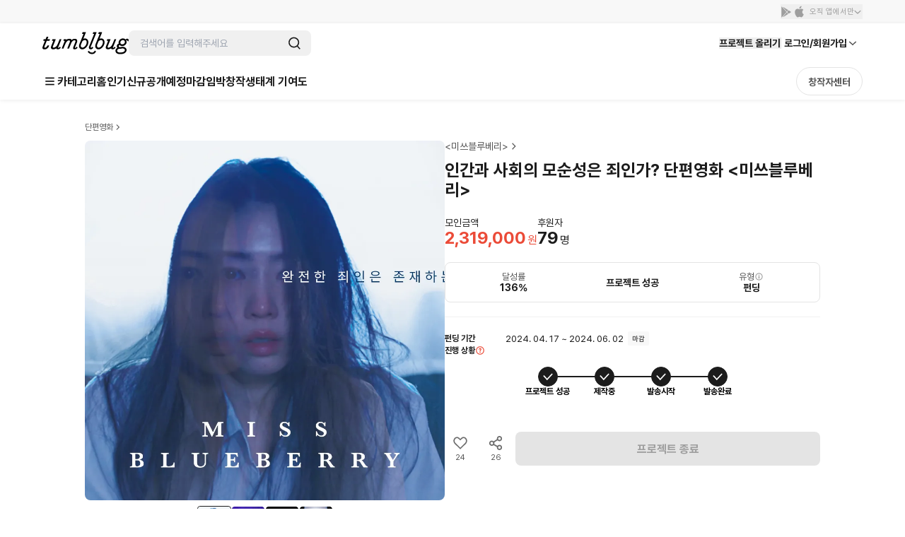

--- FILE ---
content_type: text/html; charset=utf-8
request_url: https://id.abr.ge/api/v2/third-party-cookie/identifier.html?requestID=862833042
body_size: 442
content:
<!DOCTYPE html>
<html>
<head><meta charset="utf-8"></head>
<body>

<pre>
    requestID: 862833042
    Reply: map[uuid:6ca1b94a-f001-40a1-83e1-5793a8c762d5]
</pre>
<script>
    var message = {
        requestID: '862833042',
        
        reply: (document.cookie.indexOf('ab180ClientId=') !== -1) ? {"uuid":"6ca1b94a-f001-40a1-83e1-5793a8c762d5"} : { error: 'Third party cookie is not supported' }
        
    }

    window.parent.postMessage(
        
        JSON.stringify(message)
        
    , '*');
</script>
</body>
</html>


--- FILE ---
content_type: text/javascript
request_url: https://cdn.tumblbug.com/wpa/68b329da9893e340/bundle.3841a15e4a51fb031a03.js
body_size: 16064
content:
(self.__LOADABLE_LOADED_CHUNKS__=self.__LOADABLE_LOADED_CHUNKS__||[]).push([[1388],{81246:function(e,t,n){"use strict";n.d(t,{D:function(){return y},Z:function(){return x}});var r=n(67294),i=n(93350),o=n(73935),a=n(58438),c=n(12670),l=n(85893);function u(e,t){return function(e){if(Array.isArray(e))return e}(e)||function(e,t){var n=null==e?null:"undefined"!=typeof Symbol&&e[Symbol.iterator]||e["@@iterator"];if(null!=n){var r,i,o,a,c=[],l=!0,u=!1;try{if(o=(n=n.call(e)).next,0===t){if(Object(n)!==n)return;l=!1}else for(;!(l=(r=o.call(n)).done)&&(c.push(r.value),c.length!==t);l=!0);}catch(e){u=!0,i=e}finally{try{if(!l&&null!=n.return&&(a=n.return(),Object(a)!==a))return}finally{if(u)throw i}}return c}}(e,t)||function(e,t){if(!e)return;if("string"==typeof e)return s(e,t);var n=Object.prototype.toString.call(e).slice(8,-1);"Object"===n&&e.constructor&&(n=e.constructor.name);if("Map"===n||"Set"===n)return Array.from(e);if("Arguments"===n||/^(?:Ui|I)nt(?:8|16|32)(?:Clamped)?Array$/.test(n))return s(e,t)}(e,t)||function(){throw new TypeError("Invalid attempt to destructure non-iterable instance.\nIn order to be iterable, non-array objects must have a [Symbol.iterator]() method.")}()}function s(e,t){(null==t||t>e.length)&&(t=e.length);for(var n=0,r=new Array(t);n<t;n++)r[n]=e[n];return r}var d=i.ZP.ul.withConfig({displayName:"Content__Wrapper",componentId:"sc-1hbt43u-0"})(["position:fixed;z-index:",";background:white;"," padding:0;margin:0;list-style:none;width:","px;border:1px solid ",";box-sizing:border-box;box-shadow:0px 2px 8px rgba(0,0,0,0.05),0px 1px 0px rgba(0,0,0,0.1);"],(function(e){return e.theme.zIndex.header}),(function(e){var t=e.position;return(0,i.iv)(["top:","px;left:","px;"],t.top,t.left)}),(function(e){return e.width}),c.MA[20]),p=n(91961);var f=i.ZP.button.withConfig({displayName:"Item__Button",componentId:"sc-x5yy4v-0"})(["display:flex;align-items:center;border:none;background:#fff;color:",";",";padding:0 0 0 19px;width:100%;height:44px;&:hover{background:#fcfcfc;}"],c.MA[70],p.E.p2);var g=i.ZP.div.withConfig({displayName:"Trigger__Wrapper",componentId:"sc-gpyiqi-0"})(["cursor:pointer;"]);function h(e,t){return function(e){if(Array.isArray(e))return e}(e)||function(e,t){var n=null==e?null:"undefined"!=typeof Symbol&&e[Symbol.iterator]||e["@@iterator"];if(null!=n){var r,i,o,a,c=[],l=!0,u=!1;try{if(o=(n=n.call(e)).next,0===t){if(Object(n)!==n)return;l=!1}else for(;!(l=(r=o.call(n)).done)&&(c.push(r.value),c.length!==t);l=!0);}catch(e){u=!0,i=e}finally{try{if(!l&&null!=n.return&&(a=n.return(),Object(a)!==a))return}finally{if(u)throw i}}return c}}(e,t)||function(e,t){if(!e)return;if("string"==typeof e)return m(e,t);var n=Object.prototype.toString.call(e).slice(8,-1);"Object"===n&&e.constructor&&(n=e.constructor.name);if("Map"===n||"Set"===n)return Array.from(e);if("Arguments"===n||/^(?:Ui|I)nt(?:8|16|32)(?:Clamped)?Array$/.test(n))return m(e,t)}(e,t)||function(){throw new TypeError("Invalid attempt to destructure non-iterable instance.\nIn order to be iterable, non-array objects must have a [Symbol.iterator]() method.")}()}function m(e,t){(null==t||t>e.length)&&(t=e.length);for(var n=0,r=new Array(t);n<t;n++)r[n]=e[n];return r}var y=(0,r.createContext)({isOpen:!1,setIsOpen:function(){},triggerRef:null,setTriggerRef:function(){},isContentEmpty:!1,setIsContentEmpty:function(){}});function x(e){var t=e.children,n=h((0,r.useState)(!1),2),i=n[0],o=n[1],a=h((0,r.useState)(null),2),c=a[0],u=a[1],s=h((0,r.useState)(!1),2),d=s[0],p=s[1],f=(0,r.useMemo)((function(){return{isOpen:i,setIsOpen:o,triggerRef:c,setTriggerRef:u,isContentEmpty:d,setIsContentEmpty:p}}),[i,c,d]);return(0,l.jsx)(y.Provider,{value:f,children:(0,l.jsx)(v,{children:t})})}x.Trigger=function(e){var t=e.children,n=(0,r.useContext)(y),i=n.isContentEmpty,o=n.isOpen,a=n.setIsOpen,c=n.setTriggerRef,u=n.triggerRef;return(0,r.useEffect)((function(){if(u){var e=function(e){u.contains(e.target)||a(!1)};return window.addEventListener("click",e),function(){window.removeEventListener("click",e)}}}),[u]),i?null:(0,l.jsx)(g,{ref:c,onClick:function(){a(!o)},children:t})},x.Content=function(e){var t=e.children,n=e.offset,i=void 0===n?195:n,c=e.width,s=void 0===c?205:c,p=(0,r.useContext)(y),f=p.isContentEmpty,g=p.isOpen,h=p.setIsContentEmpty,m=p.triggerRef,x=u((0,r.useState)(null),2),v=x[0],b=x[1];return(0,r.useEffect)((function(){if(g&&m){var e=function(){var e=m.getBoundingClientRect();b({top:e.bottom+8,left:e.left-i})};return e(),window.addEventListener("scroll",e,!0),function(){return window.removeEventListener("scroll",e,!0)}}b(null)}),[g,m,i]),(0,r.useEffect)((function(){h(!t||Array.isArray(t)&&t.every((function(e){return!e})))}),[t,h]),g&&!f&&v?(0,o.createPortal)((0,l.jsx)(d,{position:v,width:s,children:t}),document.getElementById(a.Im)):null},x.Item=function(e){var t=e.children,n=e.onClick,i=(0,r.useContext)(y).setIsOpen;return(0,l.jsx)("li",{children:(0,l.jsx)(f,{onClick:function(){null==n||n(),i(!1)},type:"button",children:t})})};var v=i.ZP.div.withConfig({displayName:"Dropdown__Wrapper",componentId:"sc-1ahgz7m-0"})(["position:relative;"])},80090:function(e,t,n){"use strict";var r=n(81246);t.Z=r.Z},95825:function(e,t,n){"use strict";n.d(t,{Z:function(){return S}});var r=n(29323),i=n(93350),o=n(37697),a=n(59172),c=n(85629),l=n(85893);var u=function(e){var t=e.total;return(0,l.jsxs)(s,{children:[(0,l.jsxs)(p,{children:[(0,l.jsx)("span",{children:(0,c.r5)(t)}),"개의 프로젝트가 있습니다."]}),(0,l.jsxs)(d,{children:[(0,l.jsx)("i",{}),(0,l.jsx)("div",{children:"발견된 프로젝트가 없습니다."})]})]})},s=i.ZP.div.withConfig({displayName:"NoProjects__NoResults",componentId:"sc-6qln1z-0"})(["width:100%;","{width:1080px;margin:0 auto;}","{width:1160px;}"],(function(e){return e.theme.breakpoints.xl}),(function(e){return e.theme.breakpoints.xxl})),d=i.ZP.div.withConfig({displayName:"NoProjects__NoResultIndicator",componentId:"sc-6qln1z-1"})(["opacity:0.5;text-align:center;min-height:50vh;color:rgba(0,0,0,0.3);font-weight:bolder;font-size:1.5rem;margin:120px auto;& i{background:url(",") 50% 50% no-repeat;background-size:cover;width:85px;height:85px;display:block;margin:0 auto;}> div{margin-top:1em;}","{font-size:2rem;margin:160px auto;& i{width:75px;height:75px;}}"],a.Z,(function(e){return e.theme.breakpoints.xl})),p=i.ZP.div.withConfig({displayName:"NoProjects__ResultCounter",componentId:"sc-6qln1z-2"})(["font-size:14px;line-height:24px;color:#3d3d3d;padding:6px 16px 26px;letter-spacing:-0.08px;& span{color:#ff5757;}","{padding:16px 20px 32px;}","{font-size:16px;line-height:27px;width:100%;margin:0 auto;padding:16px 20px 32px 0;}","{width:100%;}"],(function(e){return e.theme.breakpoints.m}),(function(e){return e.theme.breakpoints.xl}),(function(e){return e.theme.breakpoints.xxl})),f=n(71319),g=n(82718),h=n(53769),m=n(49537),y=n(31463);function x(e){return x="function"==typeof Symbol&&"symbol"==typeof Symbol.iterator?function(e){return typeof e}:function(e){return e&&"function"==typeof Symbol&&e.constructor===Symbol&&e!==Symbol.prototype?"symbol":typeof e},x(e)}function v(e,t){var n=Object.keys(e);if(Object.getOwnPropertySymbols){var r=Object.getOwnPropertySymbols(e);t&&(r=r.filter((function(t){return Object.getOwnPropertyDescriptor(e,t).enumerable}))),n.push.apply(n,r)}return n}function b(e){for(var t=1;t<arguments.length;t++){var n=null!=arguments[t]?arguments[t]:{};t%2?v(Object(n),!0).forEach((function(t){w(e,t,n[t])})):Object.getOwnPropertyDescriptors?Object.defineProperties(e,Object.getOwnPropertyDescriptors(n)):v(Object(n)).forEach((function(t){Object.defineProperty(e,t,Object.getOwnPropertyDescriptor(n,t))}))}return e}function w(e,t,n){return(t=function(e){var t=function(e,t){if("object"!==x(e)||null===e)return e;var n=e[Symbol.toPrimitive];if(void 0!==n){var r=n.call(e,t||"default");if("object"!==x(r))return r;throw new TypeError("@@toPrimitive must return a primitive value.")}return("string"===t?String:Number)(e)}(e,"string");return"symbol"===x(t)?t:String(t)}(t))in e?Object.defineProperty(e,t,{value:n,enumerable:!0,configurable:!0,writable:!0}):e[t]=n,e}var S=(0,r.Pi)((function(e){var t=e.className,n=e.isLoading,r=e.list,i=void 0===r?[]:r,o=e.loadNextPage,a=e.showTotal,s=void 0===a||a,d=e.total,p=e.tracking,f=(0,g.Z)("sm"),x=y.eN.ADS,v=y.eN.BADGE,w=y.eN.DESCRIPTION,S=y.eN.FUNDING_STATUS,I=y.eN.LIKE;return n||0!==(null==i?void 0:i.length)?(0,l.jsxs)(O,{className:t,children:[(0,l.jsxs)(C,{children:[s&&parseInt(String(d),10)>0&&!n&&(0,l.jsxs)(A,{children:[d&&(0,l.jsx)("span",{children:(0,c.r5)(Number(d))}),"개의 프로젝트가 있습니다."]}),(0,l.jsx)(P,{children:i.map((function(e,t){return f?(0,l.jsx)(_,{children:(0,l.jsx)(m.Kf,{align:"ROW",minHeight:30,project:e,showOptions:[v,I,S,x],size:"m",tracking:b(b({},p),{},{total:d,position:t+1})},e.id)},e.id):(0,l.jsx)(_,{children:(0,l.jsx)(m.Kf,{minHeight:80,project:e,showOptions:[v,w,I,S,x],size:"xl",tracking:b(b({},p),{},{total:d,position:t+1})})},e.id)}))},"list")]}),o&&(0,l.jsx)(h.f2,{doWhenIntersect:o,options:{rootMargin:"20px 0px 0px 0px",threshold:.1},children:n&&(0,l.jsx)(j,{center:!0,color:"gray"})})]}):(0,l.jsx)(u,{total:0})})),j=(0,i.ZP)(o.Z).withConfig({displayName:"InfinityScroll__Loader",componentId:"sc-a47lr-0"})(["margin:32px 0;"]),C=i.ZP.div.withConfig({displayName:"InfinityScroll__ResultWrapper",componentId:"sc-a47lr-1"})(["color:#333;"]),_=i.ZP.div.withConfig({displayName:"InfinityScroll__ProjectCardWrapper",componentId:"sc-a47lr-2"})(["width:100%;margin:0;box-sizing:border-box;padding:8px 0;&:last-of-type{& .project-card{margin:0;}}","{padding:20px 10px;width:50%;}","{padding:20px 10px;width:25%;}"],(function(e){return e.theme.breakpoints.sm}),(function(e){return e.theme.breakpoints.l})),A=i.ZP.div.withConfig({displayName:"InfinityScroll__ResultCounter",componentId:"sc-a47lr-3"})(["font-size:14px;line-height:24px;color:#3d3d3d;padding:6px 16px 10px;letter-spacing:-0.08px;& span{color:#ff5757;}","{padding:16px 20px 12px;}@media (min-width:1080px){font-size:16px;line-height:27px;width:100%;margin:0 auto;padding:16px 20px 12px 0;}@media only screen and (min-width:1200px){width:100%;}"],(function(e){return e.theme.breakpoints.m})),O=(0,i.ZP)(f.Z).withConfig({displayName:"InfinityScroll__InfinityContainer",componentId:"sc-a47lr-4"})(["min-height:150px;@media (min-width:1080px){margin-bottom:0;}"]),P=i.ZP.div.withConfig({displayName:"InfinityScroll__ListWrapper",componentId:"sc-a47lr-5"})(["display:flex;justify-content:flex-start;flex-wrap:wrap;width:100%;padding:0 16px;@media (min-width:640px){width:auto;padding:0 8px;}@media (min-width:1080px){justify-content:flex-start;margin:0 -10px;padding:0;}"])},71319:function(e,t,n){"use strict";var r=n(93350).ZP.div.withConfig({displayName:"Container",componentId:"sc-jw426m-0"})(["position:relative;width:100%;height:auto;margin:0 auto;padding:",";","{width:1032px;margin:0 auto;}","{width:1080px;}","{width:1160px;}"],(function(e){return e.padded?"0 1rem":"0"}),(function(e){return e.theme.breakpoints.xl}),(function(e){return e.theme.breakpoints.xl}),(function(e){return e.theme.breakpoints.xxl}));t.Z=r},48726:function(e,t,n){"use strict";n.r(t),n.d(t,{default:function(){return Ct}});var r=n(67294),i=n(64593),o=n(68949),a=n(29323),c=n(17563),l=n(52738),u=n(58438),s=n(40883),d=n(93350),p=n(71319),f="@media(min-width: 1080px)",g=d.ZP.div.withConfig({displayName:"styled__DiscoverPageWrapper",componentId:"sc-1y98fer-0"})(["background:#fff;padding:0 0 64px;border-bottom:1px solid rgb(245,245,245);@media (min-width:1080px){padding:0 0 40px;}"]),h=d.ZP.div.withConfig({displayName:"styled__FilterWrapper",componentId:"sc-1y98fer-1"})(["background:#fff;box-sizing:border-box;position:relative;"]),m=(0,d.ZP)(p.Z).withConfig({displayName:"styled__FilterContainer",componentId:"sc-1y98fer-2"})(["height:100%;display:flex;align-items:center;padding:0 6px 0 0 !important;","{padding:0 1rem 0 0 !important;}","{padding-right:0 !important;}"],"@media(min-width: 768px)",f),y=d.ZP.div.withConfig({displayName:"styled__FilterLayout",componentId:"sc-1y98fer-3"})(["margin-top:24px;width:100%;position:relative;z-index:99;"]),x=d.ZP.div.withConfig({displayName:"styled__FilterOptions",componentId:"sc-1y98fer-4"})(["display:flex;align-items:center;flex:9;width:100%;height:100%;overflow:hidden;overflow-x:auto;.wrap{display:inline-flex;padding-right:50px;padding-left:1rem;flex-wrap:nowrap;white-space:nowrap;& > span:last-child{margin-right:0 !important;}","{padding-left:0;}}"],f),v=d.ZP.div.withConfig({displayName:"styled__SortWrapper",componentId:"sc-1y98fer-5"})(["position:absolute;right:0;bottom:-37px;z-index:1;"]),b=n(20059),w=n(89461),S=n(95825),j=n(89250),C=n(85893);function _(e,t){return function(e){if(Array.isArray(e))return e}(e)||function(e,t){var n=null==e?null:"undefined"!=typeof Symbol&&e[Symbol.iterator]||e["@@iterator"];if(null!=n){var r,i,o,a,c=[],l=!0,u=!1;try{if(o=(n=n.call(e)).next,0===t){if(Object(n)!==n)return;l=!1}else for(;!(l=(r=o.call(n)).done)&&(c.push(r.value),c.length!==t);l=!0);}catch(e){u=!0,i=e}finally{try{if(!l&&null!=n.return&&(a=n.return(),Object(a)!==a))return}finally{if(u)throw i}}return c}}(e,t)||function(e,t){if(!e)return;if("string"==typeof e)return A(e,t);var n=Object.prototype.toString.call(e).slice(8,-1);"Object"===n&&e.constructor&&(n=e.constructor.name);if("Map"===n||"Set"===n)return Array.from(e);if("Arguments"===n||/^(?:Ui|I)nt(?:8|16|32)(?:Clamped)?Array$/.test(n))return A(e,t)}(e,t)||function(){throw new TypeError("Invalid attempt to destructure non-iterable instance.\nIn order to be iterable, non-array objects must have a [Symbol.iterator]() method.")}()}function A(e,t){(null==t||t>e.length)&&(t=e.length);for(var n=0,r=new Array(t);n<t;n++)r[n]=e[n];return r}var O=(0,a.Pi)((function(){var e=(0,s.m)().categoryStore,t=(0,j.TH)(),n=_((0,r.useState)(null),2),i=n[0],o=n[1];return(0,r.useEffect)((function(){var e=c.parse(t.search);if(e.category){var n=Array.isArray(e.category)?e.category[0]:e.category;o(n)}else o(null)}),[t]),i?(0,C.jsxs)(C.Fragment,{children:[e.currentDepth1Category&&(0,C.jsx)(P,{children:(0,C.jsx)(I,{children:(0,C.jsxs)(N,{children:[e.currentDepth1Category.name," ",e.currentDepth2Category&&(0,C.jsxs)(C.Fragment,{children:[(0,C.jsx)(R,{})," ",e.currentDepth2Category.name]})]})})}),!e.currentDepth1Category&&(0,C.jsx)(P,{children:(0,C.jsx)(I,{children:(0,C.jsx)(N,{children:"전체"})})})]}):null})),P=d.ZP.div.withConfig({displayName:"CategoryNavigation__CategoryNavigationWrapper",componentId:"sc-21g5uu-0"})(["margin:0px auto;display:flex;width:100%;align-items:center;justify-content:flex-start;max-width:1080px;@media only screen and (min-width:1200px){max-width:1160px;}"]),I=d.ZP.div.withConfig({displayName:"CategoryNavigation__Wrapper",componentId:"sc-21g5uu-1"})(["position:relative;margin:20px 0px 0px;padding:0px 16px;display:flex;width:100%;align-items:center;justify-content:flex-start;max-width:1080px;","{padding:0;}@media only screen and (min-width:1200px){max-width:1160px;}"],(function(e){return e.theme.breakpoints.xl})),N=d.ZP.div.withConfig({displayName:"CategoryNavigation__CategoryTitle",componentId:"sc-21g5uu-2"})(["display:flex;font-weight:bold;font-size:18px;line-height:28px;color:#0d0d0d;"]),R=d.ZP.div.withConfig({displayName:"CategoryNavigation__CategoryArrowRight",componentId:"sc-21g5uu-3"})(["position:relative;margin:10px;top:-1px;left:-3px;border-right:2px solid #3d3d3d;border-top:2px solid #3d3d3d;content:'';display:inline-flex;width:11px;height:11px;transform:rotate(45deg);z-index:4;"]),k=n(30998),E=n.n(k),T=n(63845),L=n(65375),D=n(27524),M=n(33387),Z=n(82718),W=n(52078),U=n(38757),F=n(38810);function B(e,t){return function(e){if(Array.isArray(e))return e}(e)||function(e,t){var n=null==e?null:"undefined"!=typeof Symbol&&e[Symbol.iterator]||e["@@iterator"];if(null!=n){var r,i,o,a,c=[],l=!0,u=!1;try{if(o=(n=n.call(e)).next,0===t){if(Object(n)!==n)return;l=!1}else for(;!(l=(r=o.call(n)).done)&&(c.push(r.value),c.length!==t);l=!0);}catch(e){u=!0,i=e}finally{try{if(!l&&null!=n.return&&(a=n.return(),Object(a)!==a))return}finally{if(u)throw i}}return c}}(e,t)||function(e,t){if(!e)return;if("string"==typeof e)return z(e,t);var n=Object.prototype.toString.call(e).slice(8,-1);"Object"===n&&e.constructor&&(n=e.constructor.name);if("Map"===n||"Set"===n)return Array.from(e);if("Arguments"===n||/^(?:Ui|I)nt(?:8|16|32)(?:Clamped)?Array$/.test(n))return z(e,t)}(e,t)||function(){throw new TypeError("Invalid attempt to destructure non-iterable instance.\nIn order to be iterable, non-array objects must have a [Symbol.iterator]() method.")}()}function z(e,t){(null==t||t>e.length)&&(t=e.length);for(var n=0,r=new Array(t);n<t;n++)r[n]=e[n];return r}var G=(0,D.Z)((0,a.Pi)((function(e){var t=(0,j.s0)(),n=(0,j.TH)(),i=(0,M.rS)().sendClick,o=(0,s.m)(),a=o.categoryStore,l=o.discoverStore,d=a.categoryHierarchy,p=a.currentDepth1Category,f=(0,Z.Z)("sm"),g=B((0,r.useState)(!1),2),h=g[0],m=g[1],y=B((0,r.useState)(!1),2),x=y[0],v=y[1],b=B((0,r.useState)(!0),2),w=b[0],S=b[1],_=function(e,r){var o,l;window.scrollTo(0,0);var s=e.name;if(i({pageName:M.qX.CATEGORY_LIST,object:e.id,objectType:M.Qo.CATEGORY_ID,property:{base_category_id:null!==(o=null==a||null===(l=a.currentDepth1Category)||void 0===l?void 0:l.id)&&void 0!==o?o:F.MU,position:r},defId:M.Mh.PLP_20}),a.setDepth1Category(e),(0,W.a)({eventName:U.W1.DISCOVER,props:{button_title:s,title:"카테고리",sort:u.nW.RECOMMEND}}),(0,W.f)({eventName:U.W1.CLICKED_BUTTON(U.W1.CATEGORY),props:{button_title:s}}),e.id!==F.MU){var d=Object.assign(c.parse(n.search),{category:e.slug});t("/discover?".concat(c.stringify(d)))}else t("/discover?tab=category&category=all")};(0,r.useEffect)((function(){var e,t,n=p?null==p?void 0:p.name:"전체";(null===(e=l.trackScreenSection)||void 0===e?void 0:e.split("/")[1])!==n&&"검색"!==(null===(t=l.trackScreenSection)||void 0===t?void 0:t.split("/")[0])&&l.setTrackScreenSection("GNB/".concat(n))}),[p]);var A=function(e){var t=e.isBeginning,n=e.isEnd;v(!t),S(!n)},O=function(e){e.target.src=u.fD};(0,r.useEffect)((function(){if(e.pageName===U.Hf.DISCOVER){var t=c.parse(n.search);t.query||t.tag||!t.category?m(!1):m(!0)}}),[n]);var P=B((0,r.useState)(null),2),I=P[0],N=P[1],R=(0,r.useRef)(null);return(0,r.useEffect)((function(){!f&&I&&(R.current=new T.Z(I,{loop:!1,simulateTouch:!1,slidesPerView:9,breakpoints:{768:{slidesPerView:12},1080:{slidesPerView:16}},spaceBetween:10,slidesPerGroup:5,on:{slideChange:A},navigation:{nextEl:".swiper-button-next",prevEl:".swiper-button-prev"}}),S(!0),v(!1))}),[f,I]),(0,r.useEffect)((function(){if(!f&&R.current&&null!=p&&p.id){var e=E()(d,{id:p.id});R.current.slideTo(Math.round(e-5))}}),[f,p]),h&&(0,C.jsx)(Q,{isMobile:f,children:(0,C.jsx)(q,{isMobile:f,children:(0,C.jsxs)(X,{ref:N,className:!f&&"swiper-container",children:[(0,C.jsxs)(Y,{isMobile:f,className:!f&&"swiper-wrapper",children:[(0,C.jsxs)($,{isActive:!p,isMobile:f,onClick:function(){return _({name:"전체",id:F.MU},0)},className:!f&&"swiper-slide",children:[(0,C.jsx)(ee,{isMobile:f,children:(0,C.jsx)(L.Ll,{})}),(0,C.jsx)(ne,{isActive:!p,isMobile:f,children:"전체"})]}),d&&d.map((function(e,t){return(0,r.createElement)($,{isActive:p&&e.id===p.id,isMobile:f,onClick:function(){return _(e,t)},className:!f&&"swiper-slide",key:e.id},(0,C.jsx)(ee,{isMobile:f,children:(0,C.jsx)(te,{onError:O,src:e.icon})}),(0,C.jsx)(ne,{isActive:p&&e.id===p.id,isMobile:f,children:e.name}))}))]}),!f&&(0,C.jsxs)(C.Fragment,{children:[(0,C.jsx)(J,{isShowPrevSwiperNavigation:x,onClick:function(){R.current.slidePrev()}}),(0,C.jsx)(V,{isShowNextSwiperNavigation:w,onClick:function(){R.current.slideNext()}})]})]})})})}))),H=(0,d.F4)(["from{width:0%;opacity:0;}to{width:100%;opacity:1;}"]),Q=d.ZP.div.withConfig({displayName:"CategorySection__ExtendedCategorySection",componentId:"sc-31ajpl-0"})(["margin:0 auto;position:relative;display:flex;align-items:center;flex-direction:column;width:100%;max-width:1080px;background:#fff;user-select:none;"," ","{max-width:1160px;}"],(function(e){return e.isMobile&&(0,d.iv)(["border-bottom:none;box-shadow:none;"])}),(function(e){return e.theme.breakpoints.xxl})),q=d.ZP.div.withConfig({displayName:"CategorySection__SwiperContainer",componentId:"sc-31ajpl-1"})(["position:relative;overflow:hidden;padding:0 16px;width:100%;max-width:1080px;-webkit-overflow-scrolling:touch;"," ","{max-width:1160px;padding:0;}"],(function(e){return e.isMobile&&(0,d.iv)(["padding:0;"])}),(function(e){return e.theme.breakpoints.xxl})),X=d.ZP.div.withConfig({displayName:"CategorySection__SwiperWrapper",componentId:"sc-31ajpl-2"})(["position:relative;overflow:hidden;width:100%;max-width:1080px;-webkit-overflow-scrolling:touch;","{max-width:1160px;}"],(function(e){return e.theme.breakpoints.xxl})),K=d.ZP.div.withConfig({displayName:"CategorySection__SwiperNavigationButton",componentId:"sc-31ajpl-3"})(["top:40px;position:absolute;display:inline-flex;width:32px;height:32px;border-radius:32px;background:rgba(255,255,255,1);cursor:pointer;box-shadow:0px 2px 6px rgba(0,0,0,0.2),0px 1px 3px rgba(0,0,0,0.1);"]),J=(0,d.ZP)(K).withConfig({displayName:"CategorySection__SwiperPrevButton",componentId:"sc-31ajpl-4"})(["left:12px;display:",";&:after{border-right:2px solid #6d6d6d;border-top:2px solid #6d6d6d;content:'';display:inline-flex;width:11px;height:11px;position:absolute;transform:rotate(-135deg);top:10px;left:12px;z-index:4;}"],(function(e){return e.isShowPrevSwiperNavigation?"inline-flex":"none"})),V=(0,d.ZP)(K).withConfig({displayName:"CategorySection__SwiperNextButton",componentId:"sc-31ajpl-5"})(["right:12px;display:",";&:after{border-bottom:2px solid #6d6d6d;border-left:2px solid #6d6d6d;content:'';display:inline-flex;width:11px;height:11px;position:absolute;transform:rotate(-135deg);top:10px;right:12px;z-index:4;}"],(function(e){return e.isShowNextSwiperNavigation?"inline-flex":"none"})),Y=d.ZP.div.withConfig({displayName:"CategorySection__Depth1CategoryWrapper",componentId:"sc-31ajpl-6"})(["padding:20px 0;display:flex;flex-direction:row;width:100%;max-width:1080px;-webkit-overflow-scrolling:touch;",""],(function(e){return e.isMobile&&(0,d.iv)(["display:inline-flex;padding:12px 16px;border-bottom:1px solid #f0f0f0;overflow-x:auto;"])})),$=d.ZP.div.withConfig({displayName:"CategorySection__Depth1Category",componentId:"sc-31ajpl-7"})(["position:relative;display:inline-flex;flex-direction:column;align-items:center;justify-content:flex-start;flex-shrink:0;width:60px;height:80px;margin-right:10px;padding:0 3px;cursor:pointer;transition:background-color 0.2s ease-in-out;&:hover div{font-weight:bold;color:#0d0d0d;}&:last-of-type{margin-right:38px;}"," ",""],(function(e){return e.isActive&&(0,d.iv)(["background:rgba(240,240,240,0.5);transition:background-color 0.2s ease-in-out;& div{font-weight:bold;color:#0d0d0d;}"])}),(function(e){return e.isMobile&&(0,d.iv)(["margin-right:38px !important;flex-shrink:0;max-height:45px;background:none;justify-content:center;width:auto !important;height:auto;"])})),ee=d.ZP.div.withConfig({displayName:"CategorySection__Depth1CategoryIcon",componentId:"sc-31ajpl-8"})(["display:inline-flex;flex-direction:column;flex:0 0 auto;width:40px;height:40px;justify-content:center;align-items:center;",""],(function(e){return e.isMobile&&(0,d.iv)(["display:none;"])})),te=d.ZP.img.withConfig({displayName:"CategorySection__Depth1CategoryIconImage",componentId:"sc-31ajpl-9"})(["display:inline-flex;width:100%;height:auto;justify-content:center;align-items:center;"]),ne=d.ZP.div.withConfig({displayName:"CategorySection__Depth1CategoryText",componentId:"sc-31ajpl-10"})(["margin-top:4px;display:inline-flex;flex-wrap:nowrap;width:100%;line-height:18px;justify-content:center;align-items:flex-start;color:#3d3d3d;font-size:13px;word-break:keep-all;text-align:center;",""],(function(e){var t=e.isActive;return e.isMobile&&(0,d.iv)(["padding:0px 3px;width:auto;margin-top:0px;font-size:12px;color:#9e9e9e;letter-spacing:-0.7px;&::after{position:absolute;bottom:-12px;display:flex;content:' ';opacity:0;width:calc(100% + 6px);height:2px;background:black;","}"],t&&(0,d.iv)(["animation:"," 0.3s ease-in-out 0s 1 forwards;"],H))})),re=n(51584),ie=n.n(re),oe=n(45220),ae=n.n(oe),ce=n(52353),le=n.n(ce),ue=n(63519),se=n(53769),de=n(85629),pe=n(1925),fe=n(13188),ge=n(80090),he=n(81246),me={STAR_CREATOR:"좋은창작자",STATUS:"상태",CATEGORY:"세부 카테고리",ACHIEVE_RATE:"달성률",EDITOR_PICK:"에디터 추천"},ye={MIN_PLACEHOLDER:"최소",MAX_PLACEHOLDER:"최대",APPLY_BUTTON:"적용"},xe={OFFSET:0,STATUS_WIDTH:175,ACHIEVE_RATE_WIDTH:247};function ve(e,t){return function(e){if(Array.isArray(e))return e}(e)||function(e,t){var n=null==e?null:"undefined"!=typeof Symbol&&e[Symbol.iterator]||e["@@iterator"];if(null!=n){var r,i,o,a,c=[],l=!0,u=!1;try{if(o=(n=n.call(e)).next,0===t){if(Object(n)!==n)return;l=!1}else for(;!(l=(r=o.call(n)).done)&&(c.push(r.value),c.length!==t);l=!0);}catch(e){u=!0,i=e}finally{try{if(!l&&null!=n.return&&(a=n.return(),Object(a)!==a))return}finally{if(u)throw i}}return c}}(e,t)||function(e,t){if(!e)return;if("string"==typeof e)return be(e,t);var n=Object.prototype.toString.call(e).slice(8,-1);"Object"===n&&e.constructor&&(n=e.constructor.name);if("Map"===n||"Set"===n)return Array.from(e);if("Arguments"===n||/^(?:Ui|I)nt(?:8|16|32)(?:Clamped)?Array$/.test(n))return be(e,t)}(e,t)||function(){throw new TypeError("Invalid attempt to destructure non-iterable instance.\nIn order to be iterable, non-array objects must have a [Symbol.iterator]() method.")}()}function be(e,t){(null==t||t>e.length)&&(t=e.length);for(var n=0,r=new Array(t);n<t;n++)r[n]=e[n];return r}var we=1e5;function Se(e){var t=e.maxAchieveInput,n=e.minAchieveInput,i=e.onApply,o=e.setMaxAchieveInput,a=e.setMinAchieveInput,c=(0,r.useContext)(he.D).setIsOpen;return(0,C.jsxs)(_e,{onClick:function(e){return e.stopPropagation()},children:[(0,C.jsxs)(Ae,{children:[(0,C.jsx)(Pe,{onChange:function(e){var t=e.target.value;t&&Number(t)>=0&&a(t)},placeholder:ye.MIN_PLACEHOLDER,type:"number",value:n}),(0,C.jsx)("span",{children:"%"}),(0,C.jsx)(Oe,{children:"~"}),(0,C.jsx)(Pe,{onChange:function(e){var t=e.target.value;t&&Number(t)>=0&&Number(t)<=we&&o(t)},placeholder:ye.MAX_PLACEHOLDER,type:"number",value:t}),(0,C.jsx)("span",{children:"%"})]}),(0,C.jsx)(Ie,{onClick:function(){i(c,n,t,(function(){a(""),o("")}))},children:ye.APPLY_BUTTON})]})}function je(e){var t=e.currentAchieveRate,n=e.currentMaxAchieveRate,i=e.currentMinAchieveRate,o=e.currentRateStringValue,a=e.isShowAchieveRateFilter,c=e.updateAchieveRate,l=ve((0,r.useState)((null==i?void 0:i.toString())||""),2),u=l[0],s=l[1],d=ve((0,r.useState)((null==n?void 0:n.toString())||""),2),p=d[0],f=d[1],g=Boolean(t)||Boolean(i)||Boolean(n);return a?(0,C.jsxs)(ge.Z,{children:[(0,C.jsx)(ge.Z.Trigger,{children:(0,C.jsx)(pe.A,{isDropdown:!0,isSelected:g,children:t?F.id[t]:i||n?o:me.ACHIEVE_RATE})}),(0,C.jsxs)(ge.Z.Content,{offset:xe.OFFSET,width:xe.ACHIEVE_RATE_WIDTH,children:[F.id.map((function(e,t){return(0,C.jsx)(ge.Z.Item,{onClick:function(){!function(e){c(String(e),void 0,void 0)}(t)},children:e},"achieve-rate-".concat(e))})),(0,C.jsx)(Ce,{}),(0,C.jsx)(Se,{maxAchieveInput:p,minAchieveInput:u,onApply:function(e,t,n,r){var i=t?Number(t):void 0,o=n?Number(n):void 0;c(void 0,i,o),r(),e(!1)},setMaxAchieveInput:f,setMinAchieveInput:s})]})]}):null}var Ce=d.ZP.div.withConfig({displayName:"AchieveRateFilter__AchieveRateDivider",componentId:"sc-ifyr99-0"})(["height:1px;background-color:",";margin:8px 0;"],(function(e){return e.theme.colors.gray[200]})),_e=d.ZP.div.withConfig({displayName:"AchieveRateFilter__AchieveRateCustomWrapper",componentId:"sc-ifyr99-1"})(["padding:12px 16px;"]),Ae=d.ZP.div.withConfig({displayName:"AchieveRateFilter__AchieveRateInputGroup",componentId:"sc-ifyr99-2"})(["display:flex;align-items:center;gap:8px;margin-bottom:12px;span{color:",";font-size:14px;}"],(function(e){return e.theme.colors.gray[700]})),Oe=d.ZP.span.withConfig({displayName:"AchieveRateFilter__AchieveRateSeparator",componentId:"sc-ifyr99-3"})(["margin:0 4px;"]),Pe=d.ZP.input.withConfig({displayName:"AchieveRateFilter__AchieveRateInput",componentId:"sc-ifyr99-4"})(["width:70px;padding:6px 8px;border:1px solid ",";border-radius:4px;font-size:14px;outline:none;&:focus{border-color:",";}&::placeholder{color:",";}&::-webkit-outer-spin-button,&::-webkit-inner-spin-button{-webkit-appearance:none;margin:0;}&[type='number']{-moz-appearance:textfield;}"],(function(e){return e.theme.colors.gray[200]}),(function(e){return e.theme.colors.gray[700]}),(function(e){return e.theme.colors.gray[300]})),Ie=d.ZP.button.withConfig({displayName:"AchieveRateFilter__AchieveRateApplyButton",componentId:"sc-ifyr99-5"})(["width:100%;padding:8px 16px;background-color:",";color:white;border:none;border-radius:4px;font-size:14px;font-weight:bold;cursor:pointer;&:hover{background-color:",";}&:active{background-color:",";}"],(function(e){return e.theme.colors.gray[700]}),(function(e){return e.theme.colors.gray[800]}),(function(e){return e.theme.colors.gray[900]}));function Ne(e,t){return function(e){if(Array.isArray(e))return e}(e)||function(e,t){var n=null==e?null:"undefined"!=typeof Symbol&&e[Symbol.iterator]||e["@@iterator"];if(null!=n){var r,i,o,a,c=[],l=!0,u=!1;try{if(o=(n=n.call(e)).next,0===t){if(Object(n)!==n)return;l=!1}else for(;!(l=(r=o.call(n)).done)&&(c.push(r.value),c.length!==t);l=!0);}catch(e){u=!0,i=e}finally{try{if(!l&&null!=n.return&&(a=n.return(),Object(a)!==a))return}finally{if(u)throw i}}return c}}(e,t)||function(e,t){if(!e)return;if("string"==typeof e)return Re(e,t);var n=Object.prototype.toString.call(e).slice(8,-1);"Object"===n&&e.constructor&&(n=e.constructor.name);if("Map"===n||"Set"===n)return Array.from(e);if("Arguments"===n||/^(?:Ui|I)nt(?:8|16|32)(?:Clamped)?Array$/.test(n))return Re(e,t)}(e,t)||function(){throw new TypeError("Invalid attempt to destructure non-iterable instance.\nIn order to be iterable, non-array objects must have a [Symbol.iterator]() method.")}()}function Re(e,t){(null==t||t>e.length)&&(t=e.length);for(var n=0,r=new Array(t);n<t;n++)r[n]=e[n];return r}function ke(e){var t=e.currentCategory,n=e.isParentCategory,r=e.isShowDetailCategoryFilter,i=e.subcategoriesLabel,o=e.updateCategory,a=Boolean((null==t?void 0:t.slug)&&(null==i?void 0:i[t.slug])&&!n);return r&&i?(0,C.jsxs)(ge.Z,{children:[(0,C.jsx)(ge.Z.Trigger,{children:(0,C.jsx)(pe.A,{isDropdown:!0,isSelected:a,children:i&&null!=t&&t.slug&&i[t.slug]||me.CATEGORY})}),(0,C.jsx)(ge.Z.Content,{offset:xe.OFFSET,children:Object.entries(i).map((function(e){var t=Ne(e,2),n=t[0],r=t[1];return(0,C.jsx)(ge.Z.Item,{onClick:function(){o(n)},children:r},n)}))})]}):null}function Ee(e){var t=e.currentProjectState,n=e.isShowStatusFilter,r=e.updateProjectState,i=!le()(t);return n?(0,C.jsxs)(ge.Z,{children:[(0,C.jsx)(ge.Z.Trigger,{children:(0,C.jsx)(pe.A,{isDropdown:!0,isSelected:i,children:function(){if(le()(t))return me.STATUS;var e=!ie()(t)&&t||(t?F.hf.ONGOING:F.hf.CONFIRM);return F.T8[e]}()})}),(0,C.jsxs)(ge.Z.Content,{offset:xe.OFFSET,width:xe.STATUS_WIDTH,children:[(0,C.jsx)(ge.Z.Item,{onClick:function(){r(F.hf.ALL)},children:F.T8.all}),(0,C.jsx)(ge.Z.Item,{onClick:function(){r(F.hf.ONGOING)},children:F.T8.onGoing}),(0,C.jsx)(ge.Z.Item,{onClick:function(){r(F.hf.CONFIRM)},children:F.T8.confirm}),(0,C.jsx)(ge.Z.Item,{onClick:function(){r(F.hf.PRELAUNCHING)},children:F.T8.prelaunching})]})]}):null}function Te(e){var t=e.currentAchieveRate,n=e.currentCategory,r=e.currentMaxAchieveRate,i=e.currentMinAchieveRate,o=e.currentProjectState,a=e.currentRateStringValue,c=e.isEditorPickSelected,l=e.isParentCategory,u=e.isShowAchieveRateFilter,s=e.isShowDetailCategoryFilter,d=e.isShowStatusFilter,p=e.isStarCreatorSelected,f=e.resetKeyword,g=e.setToggleEditorPick,h=e.setToggleStarCreator,m=e.subcategoriesLabel,y=e.tagQuery,x=e.updateAchieveRate,v=e.updateCategory,b=e.updateProjectState;return(0,C.jsxs)(Le,{children:[y&&(0,C.jsx)(De,{children:(0,C.jsxs)(pe.A,{isDropdown:!1,isSelected:!0,children:["#",y,(0,C.jsx)(Me,{name:"close-1",onClick:f})]})}),(0,C.jsxs)(pe.A,{isDropdown:!1,isSelected:p,onClick:h,children:[(0,C.jsx)(L.Tv,{}),(0,C.jsx)("span",{children:me.STAR_CREATOR})]}),(0,C.jsx)(Ee,{currentProjectState:o,isShowStatusFilter:d,updateProjectState:b}),(0,C.jsx)(ke,{currentCategory:n,isParentCategory:l,isShowDetailCategoryFilter:s,subcategoriesLabel:m,updateCategory:v}),(0,C.jsx)(je,{currentAchieveRate:t,currentMaxAchieveRate:r,currentMinAchieveRate:i,currentRateStringValue:a,isShowAchieveRateFilter:u,updateAchieveRate:x}),(0,C.jsx)(pe.A,{isDropdown:!1,isSelected:c,onClick:g,children:me.EDITOR_PICK})]})}var Le=d.ZP.div.withConfig({displayName:"DiscoverFilters__Wrapper",componentId:"sc-1b8bp7x-0"})(["display:flex;gap:10px;padding-left:12px;overflow-x:auto;scrollbar-width:none;-ms-overflow-style:none;&::-webkit-scrollbar{display:none;}","{padding-left:0;}"],(function(e){return e.theme.breakpoints.xl})),De=d.ZP.div.withConfig({displayName:"DiscoverFilters__ChipWrapper",componentId:"sc-1b8bp7x-1"})(["display:flex;gap:8px;align-items:center;"]),Me=(0,d.ZP)(fe.q).withConfig({displayName:"DiscoverFilters__TagDeleteButton",componentId:"sc-1b8bp7x-2"})(["display:flex;font-size:14px;flex-shrink:0;svg{fill:white;}"]);function Ze(e){return Ze="function"==typeof Symbol&&"symbol"==typeof Symbol.iterator?function(e){return typeof e}:function(e){return e&&"function"==typeof Symbol&&e.constructor===Symbol&&e!==Symbol.prototype?"symbol":typeof e},Ze(e)}function We(e,t){var n=Object.keys(e);if(Object.getOwnPropertySymbols){var r=Object.getOwnPropertySymbols(e);t&&(r=r.filter((function(t){return Object.getOwnPropertyDescriptor(e,t).enumerable}))),n.push.apply(n,r)}return n}function Ue(e){for(var t=1;t<arguments.length;t++){var n=null!=arguments[t]?arguments[t]:{};t%2?We(Object(n),!0).forEach((function(t){Fe(e,t,n[t])})):Object.getOwnPropertyDescriptors?Object.defineProperties(e,Object.getOwnPropertyDescriptors(n)):We(Object(n)).forEach((function(t){Object.defineProperty(e,t,Object.getOwnPropertyDescriptor(n,t))}))}return e}function Fe(e,t,n){return(t=function(e){var t=function(e,t){if("object"!==Ze(e)||null===e)return e;var n=e[Symbol.toPrimitive];if(void 0!==n){var r=n.call(e,t||"default");if("object"!==Ze(r))return r;throw new TypeError("@@toPrimitive must return a primitive value.")}return("string"===t?String:Number)(e)}(e,"string");return"symbol"===Ze(t)?t:String(t)}(t))in e?Object.defineProperty(e,t,{value:n,enumerable:!0,configurable:!0,writable:!0}):e[t]=n,e}function Be(e,t){return function(e){if(Array.isArray(e))return e}(e)||function(e,t){var n=null==e?null:"undefined"!=typeof Symbol&&e[Symbol.iterator]||e["@@iterator"];if(null!=n){var r,i,o,a,c=[],l=!0,u=!1;try{if(o=(n=n.call(e)).next,0===t){if(Object(n)!==n)return;l=!1}else for(;!(l=(r=o.call(n)).done)&&(c.push(r.value),c.length!==t);l=!0);}catch(e){u=!0,i=e}finally{try{if(!l&&null!=n.return&&(a=n.return(),Object(a)!==a))return}finally{if(u)throw i}}return c}}(e,t)||function(e,t){if(!e)return;if("string"==typeof e)return ze(e,t);var n=Object.prototype.toString.call(e).slice(8,-1);"Object"===n&&e.constructor&&(n=e.constructor.name);if("Map"===n||"Set"===n)return Array.from(e);if("Arguments"===n||/^(?:Ui|I)nt(?:8|16|32)(?:Clamped)?Array$/.test(n))return ze(e,t)}(e,t)||function(){throw new TypeError("Invalid attempt to destructure non-iterable instance.\nIn order to be iterable, non-array objects must have a [Symbol.iterator]() method.")}()}function ze(e,t){(null==t||t>e.length)&&(t=e.length);for(var n=0,r=new Array(t);n<t;n++)r[n]=e[n];return r}var Ge=(0,a.Pi)((function(e){var t=e.categories,n=e.generatedQuery,i=e.pageName,a=e.query,c=(0,j.s0)(),l=(0,j.TH)(),u=(0,M.rS)().sendClick,d=(0,s.m)(),p=d.categoryStore,f=d.discoverStore,g=Be((0,r.useState)(a.tag),2),b=g[0],S=g[1],_=Be((0,r.useState)(n),2),A=_[0],O=_[1],P=Be((0,r.useState)(a.projectSort||"recommend"),2),I=P[0],N=P[1],R=(0,r.useRef)(a),k=function(){return R.current},E=function(e){R.current=e},T=(0,r.useCallback)((function(){var e=JSON.parse(JSON.stringify(ue.z6));return Object.keys(ue.z6).forEach((function(t){e[t]=k()[t]?k()[t]:ue.z6[t]})),e}),[]),L=Be((0,r.useState)(T()),2),D=L[0],Z=L[1];(0,r.useEffect)((function(){n!==A&&(E(JSON.parse(JSON.stringify(a))),S(a.tag),O(n),N(a.projectSort||"recommend"),Z(T()))}),[n,a,A,T]);var B,z,G,H,Q,q,X,K,J,V,Y,$=(0,r.useCallback)((function(e){var n=e.query;return null==t?void 0:t.find((function(e){return e.slug===n.category}))}),[t]),ee=(0,r.useCallback)((function(){var e=Object.keys(k()).sort().map((function(e){return"".concat(e,"=").concat((0,w.cv)(k()[e]))})).join("&");c("".concat(l.pathname).concat(e&&"?".concat(e))),Z(T())}),[c,l.pathname,T]),te=function(){E({}),ee()},ne=function(e){var t=e.sort,n=F.Uc.popular;return(null===F.Uc||void 0===F.Uc?void 0:F.Uc[t])||n},re=function(e,t){var n=f.trackScreenSection;(0,W.f)({eventName:U.W1.CHANGED_FILTER,props:Ue({changed_filter:e,screen_section:n},t&&t)})},oe=function(e){var t=k();Object.keys(e).forEach((function(n){e[n]===ue.lC.OFF?delete t[n]:t[n]=e[n]})),E(t),ee()},ce=function(){var e=D.editorPick===ue.lC.ON?ue.lC.OFF:ue.lC.ON;oe({editorPick:e}),i===M.qX.SEARCH_RESULT&&u({pageName:i,object:M.J3.EDITOR_PICK,objectType:M.Qo.QUICK_FILTER,section:M.bQ.SEARCH_RESULT.LIST_NAVIGATION,property:{action:e===ue.lC.ON?M.om.ON:M.om.OFF},defId:M.Mh.SRP_7})},pe=function(){var e=D.starCreatorOnly===ue.lC.ON?ue.lC.OFF:ue.lC.ON;oe({starCreatorOnly:e}),i===M.qX.SEARCH_RESULT&&u({pageName:i,object:M.J3.STAR_CREATOR,objectType:M.Qo.QUICK_FILTER,section:M.bQ.SEARCH_RESULT.LIST_NAVIGATION,property:{action:e===ue.lC.ON?M.om.ON:M.om.OFF},defId:M.Mh.SRP_7})},fe=function(e){var t=k();t.projectSort=e,E(t),ee(),function(e){var t=e.sort,n=f.trackScreenSection;(0,W.f)({eventName:U.W1.CHANGED_SORTING,props:{sort:ne({sort:t}),screen_section:n}})}({sort:e})},ge=function(){var e,t=(0,o.ZN)(null===(e=p.currentDepth1Category)||void 0===e?void 0:e.subcategories);return t?t.reduce((function(e,t){var n=t.name,r=t.slug;return Ue(Ue({},e),{},Fe({},r,n))}),{}):null},he=function(){var e,t=ge(),n=k().category;return t&&n&&t[n]?t[n]:(null===(e=$({query:{category:n}}))||void 0===e?void 0:e.name)||n},me=function(e){var t,n,r,i=k();return e&&i.category!==e?(i.category=e,E(i),ee(),f.setTrackScreenSection("GNB/".concat(null===(t=p.currentDepth1Category)||void 0===t?void 0:t.name,"/").concat(he())),re(U.U1.PROJECT_CATEGORY,{project_category:he()}),!0):i.category?(i.category=null===(n=p.currentDepth1Category)||void 0===n?void 0:n.slug,E(i),ee(),f.setTrackScreenSection("GNB/".concat(null===(r=p.currentDepth1Category)||void 0===r?void 0:r.name)),re(U.U1.PROJECT_CATEGORY),!0):void 0},ye=function(e){var t=k();le()(e)||ae()(e)?(delete t.ongoing,E(t),ee(),re(U.U1.PROJECT_STATE,{project_state:F.T8.all})):(t.ongoing=!ie()(e)&&e||(e?F.hf.ONGOING:F.hf.CONFIRM),"all"===e&&delete t.ongoing,E(t),ee(),re(U.U1.PROJECT_STATE,{project_state:F.T8[e]}))},xe=function(e,t,n){var r=k();if(e)delete r.minAchieveRate,delete r.maxAchieveRate,(!r.achieveRate||r.achieveRate&&r.achieveRate!==e)&&(r.achieveRate=e),re(U.U1.PERCENTAGE,{percentage:F.id[e]});else{delete r.achieveRate,t?r.minAchieveRate=t:delete r.minAchieveRate,n?r.maxAchieveRate=n:delete r.maxAchieveRate;var i=t&&n?"".concat(t,"% - ").concat(n,"%"):"전체보기";re(U.U1.PERCENTAGE,{percentage:i})}E(r),ee()};return(0,C.jsx)(se.kE,{children:(0,C.jsx)(h,{children:(0,C.jsx)(m,{padded:!0,children:(B=ge(),z=$({query:a}),G=D.achieveRate,H=a.minAchieveRate,Q=a.maxAchieveRate,q=a.ongoing,X=(H||Q)&&"".concat(H?"".concat((0,de.r5)(H),"%"):""," ").concat(Q?H?" ~ ":"":"이상"," ").concat(Q?"".concat((0,de.r5)(Q),"%"):""," ").concat(H?"":"이하"),K=z&&z.id&&z.id===z.parentId,J=Boolean(a.category||a.query||a.tag),V=Boolean(a.category&&"all"!==a.category),Y="prelaunching"!==a.ongoing,(0,C.jsxs)(y,{children:[(0,C.jsx)(x,{children:(0,C.jsx)(Te,{currentAchieveRate:G,currentCategory:z,currentMaxAchieveRate:Q,currentMinAchieveRate:H,currentProjectState:q,currentRateStringValue:X||void 0,isEditorPickSelected:D.editorPick===ue.lC.ON,isParentCategory:Boolean(K),isShowAchieveRateFilter:Y,isShowDetailCategoryFilter:V,isShowStatusFilter:J,isStarCreatorSelected:D.starCreatorOnly===ue.lC.ON,resetKeyword:te,setToggleEditorPick:ce,setToggleStarCreator:pe,subcategoriesLabel:B,tagQuery:b,updateAchieveRate:xe,updateCategory:me,updateProjectState:ye})}),"prelaunching"===a.ongoing&&(0,C.jsx)(v,{children:(0,C.jsx)(ue.sM,{layerAlign:"right",selectHandler:fe,style:{layerStyle:{fontWeight:"bold"}},children:(0,C.jsxs)("select",{value:I,children:[(0,C.jsx)("option",{value:"recommend",children:"추천순"}),(0,C.jsx)("option",{value:"popular",children:"인기순"}),(0,C.jsx)("option",{value:"publishedAt",children:"최신순"})]})})}),a.category&&(0,C.jsx)(v,{children:(0,C.jsx)(ue.sM,{layerAlign:"right",selectHandler:fe,style:{layerStyle:{fontWeight:"bold"}},children:(0,C.jsxs)("select",{value:I,children:[(0,C.jsx)("option",{value:"recommend",children:"추천순"}),(0,C.jsx)("option",{value:"popular",children:"인기순"}),(0,C.jsx)("option",{value:"publishedAt",children:"최신순"}),(0,C.jsx)("option",{value:"pledges",children:"최다 후원순"}),(0,C.jsx)("option",{value:"amount",children:"최다 금액순"}),(0,C.jsx)("option",{value:"endedAt",children:"마감 임박순"})]})})})]}))})})})})),He=n(98196),Qe=n(33191);function qe(e){var t=e.query,n=(0,M.rS)().sendClick,r=(0,j.s0)(),i=(0,He.Z)({query:t}),o=i.isLoading,a=i.recommendSearchKeywords;if(o)return(0,C.jsx)(Xe,{children:(0,C.jsxs)(Ke,{marginBottom:!1,children:[(0,C.jsx)(nt,{}),(0,C.jsxs)(Ve,{children:[(0,C.jsx)(rt,{}),(0,C.jsxs)($e,{children:[(0,C.jsx)(it,{width:"100px"}),(0,C.jsx)(it,{width:"120px"}),(0,C.jsx)(it,{width:"90px"})]})]})]})});var c=null==a?void 0:a.relatedKeywords,l=c&&c.length>0;return(0,C.jsx)(Xe,{children:(0,C.jsxs)(Ke,{marginBottom:!l,children:[(0,C.jsxs)(Je,{children:['"',t,'" 검색 결과']}),l?(0,C.jsxs)(Ve,{children:[(0,C.jsx)(Ye,{children:"연관"}),(0,C.jsx)($e,{children:c.map((function(e){return(0,C.jsx)(et,{onClick:function(){return function(e){n({pageName:Qe.qX.SEARCH_RESULT,object:e,objectType:Qe.Qo.RECOMMEND_KEYWORD,property:{search_word:t},defId:Qe.Mh.SRP_9}),r("".concat(u.Jx.SEARCH_RESULT,"?query=").concat(encodeURIComponent(e)))}(e)},children:e},e)}))})]}):null]})})}var Xe=d.ZP.div.withConfig({displayName:"SearchInfoSection__Wrapper",componentId:"sc-1ntgimk-0"})(["display:flex;width:100%;"]),Ke=d.ZP.div.withConfig({displayName:"SearchInfoSection__InnerWrapper",componentId:"sc-1ntgimk-1"})(["display:flex;margin:0 auto;width:100%;max-width:1158px;flex-direction:column;gap:12px;padding:16px 0 12px 16px;border-bottom:1px solid ",";","{gap:8px;padding:",";}"],(function(e){return e.theme.colors.gray[200]}),(function(e){return e.theme.breakpoints.xl}),(function(e){return e.marginBottom?"40px 0 12px 0":"40px 0 0 0"})),Je=d.ZP.p.withConfig({displayName:"SearchInfoSection__Title",componentId:"sc-1ntgimk-2"})([""," color:",";margin:0;width:100%;","{"," padding:0;}"],(function(e){return e.theme.typography("body1_bold_small")}),(function(e){return e.theme.colors.gray[700]}),(function(e){return e.theme.breakpoints.xl}),(function(e){return e.theme.typography("headline4_bold_small")})),Ve=d.ZP.div.withConfig({displayName:"SearchInfoSection__ContentWrapper",componentId:"sc-1ntgimk-3"})(["display:flex;align-items:center;gap:12px;padding:0;","{padding:12px 0;}"],(function(e){return e.theme.breakpoints.xl})),Ye=d.ZP.div.withConfig({displayName:"SearchInfoSection__Label",componentId:"sc-1ntgimk-4"})([""," color:",";"],(function(e){return e.theme.typography("body2_bold_small")}),(function(e){return e.theme.colors.gray[700]})),$e=d.ZP.div.withConfig({displayName:"SearchInfoSection__ChipsContainer",componentId:"sc-1ntgimk-5"})(["display:flex;gap:8px;align-items:center;flex:1;overflow-x:auto;flex-wrap:nowrap;-ms-overflow-style:none;scrollbar-width:none;&::-webkit-scrollbar{display:none;}"]),et=d.ZP.button.withConfig({displayName:"SearchInfoSection__Chip",componentId:"sc-1ntgimk-6"})([""," background-color:",";color:",";border:none;border-radius:20px;padding:8px 12px;cursor:pointer;white-space:nowrap;flex-shrink:0;transition:background-color 0.2s ease;&:hover{background-color:",";}&:active{background-color:",";}"],(function(e){return e.theme.typography("body3_regular_small")}),(function(e){return e.theme.colors.gray[100]}),(function(e){return e.theme.colors.gray[500]}),(function(e){return e.theme.colors.gray[150]}),(function(e){return e.theme.colors.gray[200]})),tt=d.ZP.div.withConfig({displayName:"SearchInfoSection__SkeletonBase",componentId:"sc-1ntgimk-7"})(["background:linear-gradient(90deg,#f0f0f0 25%,#e0e0e0 50%,#f0f0f0 75%);background-size:200% 100%;border-radius:4px;"]),nt=(0,d.ZP)(tt).withConfig({displayName:"SearchInfoSection__TitleSkeleton",componentId:"sc-1ntgimk-8"})(["width:200px;height:24px;margin:0;"]),rt=(0,d.ZP)(tt).withConfig({displayName:"SearchInfoSection__LabelSkeleton",componentId:"sc-1ntgimk-9"})(["width:40px;height:16px;flex-shrink:0;"]),it=(0,d.ZP)(tt).withConfig({displayName:"SearchInfoSection__ChipSkeleton",componentId:"sc-1ntgimk-10"})(["width:",";height:32px;border-radius:20px;flex-shrink:0;"],(function(e){return e.width})),ot=n(40195),at=n(20949),ct=["tab","category","filter",n(97319).AQ.PROJECT_SORT,"ongoing","prelaunching","projectAnalyticsStatus","staffPick","editorPick","starCreatorOnly","mnuri","minAchieveRate","maxAchieveRate","minCurrentMoney","maxCurrentMoney","achieveRate","currentMoney","warranty","tag","query","page","status"],lt=function(e){return e.slice(1).split("&").map((function(e){return e.split("=")})).reduce((function(e,t){return e[t[0]]=(0,w.Jx)(t[1]),e}),{})},ut=function(e){var t=!(arguments.length>1&&void 0!==arguments[1])||arguments[1];return Object.keys(e).sort().map((function(n){return"".concat(n,"=").concat(t?(0,w.Jx)(e[n]):e[n])})).join("&")},st=function(e){return Object.keys(e).map((function(t){(le()(e[t])||ae()(e[t])||!ct.find((function(e){return e===t})))&&delete e[t]})),e},dt=function(e){var t=st(JSON.parse(JSON.stringify(e)));return F.qB.find((function(e){return e===t.projectSort}))||delete t.projectSort,F.Ue[t.achieveRate]||F.PS[t.achieveRate]||delete t.achieveRate,F.OO[t.currentMoney]||F.AM[t.currentMoney]||delete t.currentMoney,t},pt=function(e,t){var n,r=st(JSON.parse(JSON.stringify(e)));switch(r.projectSort?F.qB.find((function(e){return e===r.projectSort}))||delete r.projectSort:"category"===r.tab||"prelaunched"===r.tab?r.projectSort="recommend":r.projectSort="popular",!t.categories||null!==(n=t.categories)&&void 0!==n&&n.find((function(e){return e.slug===r.category}))||delete r.category,r.ongoing){case!0:case"true":case"onGoing":r.projectAnalyticsStatus="ongoing";break;case!1:case"false":case"confirm":r.projectAnalyticsStatus="succeeded",r.status=3;break;case"prelaunching":r.ongoing=void 0,r.projectAnalyticsStatus="prelaunched";break;default:delete r.ongoing}switch(r.ongoing&&delete r.ongoing,r.staffPick){case"true":case ue.lC.ON:case 1:r.staffPick=1;break;case"false":case ue.lC.OFF:default:delete r.staffPick}switch(r.sort&&(r.projectSort=r.sort,delete r.sort),r.editorPick){case"true":case ue.lC.ON:case 1:r.editorPick=ue.lC.ON;break;case"false":case ue.lC.OFF:default:delete r.editorPick}switch(r.starCreatorOnly){case"true":case ue.lC.ON:case 1:r.starCreatorOnly=ue.lC.ON;break;case"false":case ue.lC.OFF:default:delete r.starCreatorOnly}if(r.achieveRate&&(r.minAchieveRate=F.Ue[r.achieveRate]||null,r.maxAchieveRate=F.PS[r.achieveRate]||null,delete r.achieveRate),r.currentMoney){var i=String(F.OO[r.currentMoney]||"0"),o=String(F.AM[r.currentMoney]||"0");r.minCurrentMoney=1e6*parseInt(i,10)||null,r.maxCurrentMoney=1e6*parseInt(o,10)||null,delete r.currentMoney}return st(r)};function ft(e){return ft="function"==typeof Symbol&&"symbol"==typeof Symbol.iterator?function(e){return typeof e}:function(e){return e&&"function"==typeof Symbol&&e.constructor===Symbol&&e!==Symbol.prototype?"symbol":typeof e},ft(e)}var gt=["property","tracking"],ht=["defId"];function mt(e){return function(e){if(Array.isArray(e))return jt(e)}(e)||function(e){if("undefined"!=typeof Symbol&&null!=e[Symbol.iterator]||null!=e["@@iterator"])return Array.from(e)}(e)||St(e)||function(){throw new TypeError("Invalid attempt to spread non-iterable instance.\nIn order to be iterable, non-array objects must have a [Symbol.iterator]() method.")}()}function yt(e,t){var n=Object.keys(e);if(Object.getOwnPropertySymbols){var r=Object.getOwnPropertySymbols(e);t&&(r=r.filter((function(t){return Object.getOwnPropertyDescriptor(e,t).enumerable}))),n.push.apply(n,r)}return n}function xt(e){for(var t=1;t<arguments.length;t++){var n=null!=arguments[t]?arguments[t]:{};t%2?yt(Object(n),!0).forEach((function(t){vt(e,t,n[t])})):Object.getOwnPropertyDescriptors?Object.defineProperties(e,Object.getOwnPropertyDescriptors(n)):yt(Object(n)).forEach((function(t){Object.defineProperty(e,t,Object.getOwnPropertyDescriptor(n,t))}))}return e}function vt(e,t,n){return(t=function(e){var t=function(e,t){if("object"!==ft(e)||null===e)return e;var n=e[Symbol.toPrimitive];if(void 0!==n){var r=n.call(e,t||"default");if("object"!==ft(r))return r;throw new TypeError("@@toPrimitive must return a primitive value.")}return("string"===t?String:Number)(e)}(e,"string");return"symbol"===ft(t)?t:String(t)}(t))in e?Object.defineProperty(e,t,{value:n,enumerable:!0,configurable:!0,writable:!0}):e[t]=n,e}function bt(e,t){if(null==e)return{};var n,r,i=function(e,t){if(null==e)return{};var n,r,i={},o=Object.keys(e);for(r=0;r<o.length;r++)n=o[r],t.indexOf(n)>=0||(i[n]=e[n]);return i}(e,t);if(Object.getOwnPropertySymbols){var o=Object.getOwnPropertySymbols(e);for(r=0;r<o.length;r++)n=o[r],t.indexOf(n)>=0||Object.prototype.propertyIsEnumerable.call(e,n)&&(i[n]=e[n])}return i}function wt(e,t){return function(e){if(Array.isArray(e))return e}(e)||function(e,t){var n=null==e?null:"undefined"!=typeof Symbol&&e[Symbol.iterator]||e["@@iterator"];if(null!=n){var r,i,o,a,c=[],l=!0,u=!1;try{if(o=(n=n.call(e)).next,0===t){if(Object(n)!==n)return;l=!1}else for(;!(l=(r=o.call(n)).done)&&(c.push(r.value),c.length!==t);l=!0);}catch(e){u=!0,i=e}finally{try{if(!l&&null!=n.return&&(a=n.return(),Object(a)!==a))return}finally{if(u)throw i}}return c}}(e,t)||St(e,t)||function(){throw new TypeError("Invalid attempt to destructure non-iterable instance.\nIn order to be iterable, non-array objects must have a [Symbol.iterator]() method.")}()}function St(e,t){if(e){if("string"==typeof e)return jt(e,t);var n=Object.prototype.toString.call(e).slice(8,-1);return"Object"===n&&e.constructor&&(n=e.constructor.name),"Map"===n||"Set"===n?Array.from(e):"Arguments"===n||/^(?:Ui|I)nt(?:8|16|32)(?:Clamped)?Array$/.test(n)?jt(e,t):void 0}}function jt(e,t){(null==t||t>e.length)&&(t=e.length);for(var n=0,r=new Array(t);n<t;n++)r[n]=e[n];return r}var Ct=(0,a.Pi)((function(e){var t=e.SEO_VALUES,n=e.location,a=e.pageName,d=null!=t?t:{},p=d.category,f=d.query,h=(0,s.m)(),m=h.categoryStore,y=h.discoverStore,x=(0,c.parse)(n.search),v=null!=a?a:function(e){return e.category?M.qX.CATEGORY_LIST:e.projectSort===ot.SW.ENDED_AT?M.qX.ENDED_AT:e.tab===at.yc.PRE_LAUNCHED?M.qX.PRELAUNCHED:e.projectSort===ot.SW.PUBLISHED_AT?M.qX.NEW:e.projectSort===ot.SW.POPULAR?M.qX.POPULAR:void 0}(x),j=lt(n.search),_=dt(j),A=wt((0,r.useState)(!0),2),P=A[0],I=A[1],N=wt((0,r.useState)(_),2),R=N[0],k=N[1],E=wt((0,r.useState)(ut(pt(_,m))),2),T=E[0],L=E[1],D=(0,r.useRef)([]),Z=(0,r.useRef)({}),W=(0,r.useRef)(null),U=(0,r.useRef)(null),B=(0,r.useRef)(null),z=function(e){var t,n,r,i,o,a,l,u,d,p=e.location,f=e.pageName,g=e.pagingRef,h=e.queryObject,m=e.urlQueryParams,y=(0,s.m)(),x=y.categoryStore,v=y.discoverStore.trackScreenSection,b=(0,c.stringify)((0,c.parse)(p.search.toLowerCase())),w=null!==(t=null===(n=x.currentDepth1Category)||void 0===n?void 0:n.id)&&void 0!==t?t:F.MU;return m.projectSort===ot.SW.ENDED_AT?{pageName:M.qX.ENDED_AT,backgroundProperty:{filter:b,defId:M.Mh.ENDED_AT_2},tracking:{pageName:f,filter:b,defId:M.Mh.ENDED_AT_1}}:m.tab===at.yc.PRE_LAUNCHED?{pageName:M.qX.PRELAUNCHED,backgroundProperty:{filter:b,defId:M.Mh.PRELAUNCHED_2},tracking:{pageName:f,filter:b,defId:M.Mh.PRELAUNCHED_1}}:m.projectSort===ot.SW.PUBLISHED_AT?{pageName:M.qX.NEW,backgroundProperty:{filter:b,defId:M.Mh.NEW_2},tracking:{pageName:f,filter:b,defId:M.Mh.NEW_1}}:m.projectSort===ot.SW.POPULAR?{pageName:M.qX.POPULAR,backgroundProperty:{filter:b,defId:M.Mh.POPULAR_2},tracking:{pageName:f,filter:b,defId:M.Mh.POPULAR_1}}:f===M.qX.SEARCH_RESULT?{tracking:{pageName:f,defId:M.Mh.SRP_1,screenSection:v,searchWord:null!==(r=h.query)&&void 0!==r?r:h.tag,resultCount:g.current&&g.current.totalRecord},backgroundProperty:{search_word:null!==(i=h.query)&&void 0!==i?i:h.tag,result_count:null!==(o=null===(a=g.current)||void 0===a?void 0:a.totalRecord)&&void 0!==o?o:0,filter:b,defId:M.Mh.SRP_2},pageName:f,property:{search_word:null!==(l=h.query)&&void 0!==l?l:h.tag,result_count:null!==(u=null===(d=g.current)||void 0===d?void 0:d.totalRecord)&&void 0!==u?u:0}}:m.tab===ot.Mf.CATEGORY?{tracking:{defId:M.Mh.PLP_15,pageName:M.qX.CATEGORY_LIST,base_category_id:w,filter:b},backgroundProperty:{base_category_id:w,filter:b,defId:M.Mh.PLP_16},property:{base_category_id:w}}:{backgroundProperty:void 0,enabled:void 0!==f,pageName:f,property:void 0,tracking:void 0}}({queryObject:R,pagingRef:Z,urlQueryParams:x,pageName:v,location:n}),H=z.property,Q=z.tracking,q=bt(z,gt),X=null!=Q?Q:{},K=(X.defId,bt(X,ht));(0,r.useEffect)((function(){U.current=b.cI("infinityCurrent"),U.current&&b.Wy("infinityCurrent"),B.current=b.cI("infinityCurrentQuery"),B.current&&delete B.current.page;var e=!(U.current&&B.current&&ut(R)===ut(B.current));!e&&B.current&&k(B.current),U.current&&b.Wy("infinityCurrentQuery");var t=ut(pt(R,m));D.current=[];var n=U.current?y.loadLoadedDiscoverToPage(t,e?1:U.current):y.loadFromCache(t);n?(W.current=n,n.projects&&(D.current=mt(n.projects)),Z.current=(0,o.ZN)(n.paging),Z.current&&(Z.current.current=U.current||1),I(!1)):y.loadByQuery(t).then((function(e){W.current=(0,o.ZN)(e),e.projects&&(D.current=mt(e.projects)),Z.current=(0,o.ZN)(e.paging),I(!1)}))}),[]),(0,r.useEffect)((function(){var e=lt(n.search),t=dt(e),r=ut(pt(t,m));if(T!==r){k(t),L(r),U.current&&(U.current=null,B.current=null),D.current=[],I(!0);var i=xt({},t);i.tag&&(i.tag=(0,w.cv)(i.tag)),y.loadByQuery(ut(pt(i,m),!1)).then((function(e){W.current=(0,o.ZN)(e),e.projects&&(D.current=mt(e.projects)),Z.current=(0,o.ZN)(e.paging),I(!1)}))}}),[n.search]);var J="";if(f?J="'".concat(f,"'"):p&&(J=p),P&&0===D.current.length)return null;var V=(0,o.ZN)(m.categories),Y=n.pathname.startsWith(u.Jx.SEARCH_RESULT)&&x.query;return(0,C.jsxs)(l.e,xt(xt({},Q),{},{backgroundProperty:null==q?void 0:q.backgroundProperty,property:H,children:[(0,C.jsxs)(i.q,{children:[(0,C.jsx)("title",{children:J}),(f||p)&&(0,C.jsx)("meta",{content:"[".concat(f||p,"] 프로젝트가 검색되었습니다. 창의적인 시도를 함께 실현시키는 펀딩 커뮤니티 텀블벅에서 문화예술, 출판, 패션, 게임 까지 다양한 분야 크리에이터들의 프로젝트를 찾아보세요."),name:"description"})]}),(0,C.jsx)(G,{}),(0,C.jsxs)(g,{className:"tbb",children:[(0,C.jsx)(O,{}),Y&&(0,C.jsx)(qe,{query:String(x.query)}),(0,C.jsx)(Ge,{categories:V,generatedQuery:T,pageName:v,query:R}),(0,C.jsx)("div",{onClick:function(){Z.current&&(b.sT("infinityCurrent",String(Z.current.current)),b.sT("infinityCurrentQuery",pt(R,m)))},children:(0,C.jsx)(S.Z,{isLoading:P,list:D.current,loadNextPage:function(){if(Z.current){var e,t,n=Z.current,r=n.current,i=n.totalPage,a=parseInt(String(r),10);!P&&a+1<=i&&(I(!0),y.loadByQuery((e={page:a+1},t=xt(xt({},R),e),k(t),ut(pt(t,m)))).then((function(e){D.current=[].concat(mt(D.current),mt((0,o.ZN)(e.projects))),Z.current&&(Z.current.current=parseInt(String(Z.current.current),10)+1),I(!1)})))}},total:Z.current&&Z.current.totalRecord,tracking:K})})]})]}))}))},97319:function(e,t,n){"use strict";n.d(t,{AQ:function(){return r},p3:function(){return i}});var r={PROJECT_SORT:"projectSort",CATEGORY:"category",TAB:"tab"},i=("".concat("https://tumblbug.com","/fancall/"),10)},93084:function(e,t,n){(t=n(23645)(!1)).push([e.id,"._2AhWBVrCy5T7MzlYtP2bQN {\n  width: 100%;\n  padding-bottom: 100%;\n  background-color: #efeded;\n}\n\n._3zVBMpwUCZigM8EL4UXIc4 {\n  background-color: #efeded;\n  border-radius: 3px;\n}\n\n._3bPpuXaKbW111LRqnCJ5OJ {\n  width: 90%;\n  height: 29px;\n  margin-bottom: 10px;\n}\n\n._3cumwUowr1t1ITsaCs8xSP {\n  width: 70%;\n  height: 20px;\n  margin-bottom: 0.5rem;\n}\n\n.d3LWb5LrXlX_cwNgkjziL {\n  width: 25%;\n  height: 18px;\n  margin-bottom: 10px;\n}\n\n._1XzvH_iSl-s3Q1o0umHOg- {\n  width: 100%;\n  height: 2px;\n}\n\n._2iugyBvlPTzl54NFpKeTiZ {\n  width: 30%;\n  height: 18px;\n}\n\n._2iugyBvlPTzl54NFpKeTiZ:first-of-type {\n  float: left;\n}\n._2iugyBvlPTzl54NFpKeTiZ:last-of-type {\n  float: right;\n}\n\n.WxW-An33Br8Pns1RxjkR6 {\n  width: auto !important;\n  border: 0;\n  -webkit-box-shadow: none !important;\n          box-shadow: none !important;\n  max-width: 100% !important;\n  margin: 0 0 84px !important;\n}\n\n.rJLrAmmeZs5qBGbLl1Hj0 {\n  width: auto !important;\n  border: 0;\n  -webkit-box-shadow: none !important;\n          box-shadow: none !important;\n  max-width: 100% !important;\n  margin: 0 !important;\n}\n\n._3lhdHCtTafel72YAK-C4sX {\n  position: relative;\n  width: 100%;\n  background-color: #f7f7f7;\n}\n\n._3lhdHCtTafel72YAK-C4sX:after {\n  content: '';\n  padding-bottom: 100%;\n  display: block;\n}\n\n._1NhuB4ri_V5lW86ye7iQlu {\n  position: absolute;\n  top: 0;\n  left: 0;\n  right: 0;\n  width: 100%;\n}\n\n._2UEGTWBcTlq336CFLX5f_d {\n  border: 0 !important;\n  padding: 16px 0 0 !important;\n}\n\n._10hOVZcUQnQvf0RGzlarpV {\n  margin: 14px 0 0 0 !important;\n}\n\n._3E5tyfSTLoK6-D8vzR4l9g {\n  min-height: 178px;\n}\n\n._2_hLTmDmLml1YzlL82lWDl {\n  min-height: 74px;\n  padding: 8px 0 0;\n}\n\n.EGH74tvMupBeigtUN1H52 {\n  padding: 9px 0 8px !important;\n}\n\n.JaWtlWWXLnBEf9p3x4kWd {\n  padding: 0 !important;\n}\n\n._2T_kfWMItERNPezICQpBtg {\n  height: 19px;\n  width: 30%;\n}\n\n._3RPX_G0ere_HujwNLAzl7T {\n  color: #3d3d3d;\n  word-break: keep-all;\n  font-weight: bold;\n  margin-bottom: 0.5rem;\n}\n\n._2w-0jbMXy64e2q_owUcFBu {\n  color: #3d3d3d;\n}\n\n.xnsMfN5zk3N8SBZEpX9ga {\n  fill: #c7c7c7 !important;\n  color: #c7c7c7 !important;\n}\n\n._1L7Go27Q18awgwhceNoQb- {\n  color: #3d3d3d;\n}\n\n._2uhd6Cg8VYGVeJDdQGtTxR {\n  color: #3d3d3d;\n}\n\n.Ug1umOAGyKfpXDwAU582d {\n  color: #3d3d3d;\n}\n\n._15bJYrek2esgz8WOIz31cR {\n  color: #3d3d3d;\n  font-weight: bold;\n}\n\n._1Kz7rPIKa76hR_tyhngEMS {\n  color: #f56462;\n  font-weight: bold;\n}\n\n._7uLWj-xxDpTmAdg92xQ8p {\n  color: #f56462;\n}\n\n.RXNcmXuzauXIMNZdnWZbz {\n  color: #9e9e9e;\n}\n\n._1AII3TH0-LLFKZlFIdoDuK {\n  padding: 0.75em 0 !important;\n  border: 0 !important;\n}\n\n@media screen and (max-width: 1200px) {\n  ._397vctQoPfnGTogXt9R-Sc {\n    height: 4.5rem;\n  }\n  ._2_hLTmDmLml1YzlL82lWDl {\n    min-height: 88px;\n    padding: 12px 0 0;\n  }\n}\n\n@media screen and (max-width: 767px) {\n  .WxW-An33Br8Pns1RxjkR6 {\n    min-width: 100% !important;\n    margin: 0 0 60px !important;\n  }\n\n  .WxW-An33Br8Pns1RxjkR6._3LkrUnKmeQhAOMAcpt5GrF {\n    -webkit-box-orient: horizontal;\n    -webkit-box-direction: normal;\n        -ms-flex-direction: row;\n            flex-direction: row;\n    grid-gap: 12px;\n    gap: 12px;\n    max-height: 116px;\n    margin-bottom: 24px !important;\n  }\n\n  .WxW-An33Br8Pns1RxjkR6._3LkrUnKmeQhAOMAcpt5GrF .gCfU5Gx8S11okBPktEAHb {\n    width: 42%;\n  }\n\n  .WxW-An33Br8Pns1RxjkR6._3LkrUnKmeQhAOMAcpt5GrF ._3E5tyfSTLoK6-D8vzR4l9g {\n    min-height: auto;\n    padding: 0 !important;\n  }\n\n  .WxW-An33Br8Pns1RxjkR6._3LkrUnKmeQhAOMAcpt5GrF ._3E5tyfSTLoK6-D8vzR4l9g ._3bPpuXaKbW111LRqnCJ5OJ {\n    width: 27%;\n    height: 12px;\n    margin-bottom: 14px;\n  }\n\n  .WxW-An33Br8Pns1RxjkR6._3LkrUnKmeQhAOMAcpt5GrF ._3E5tyfSTLoK6-D8vzR4l9g .d3LWb5LrXlX_cwNgkjziL {\n    width: 90%;\n    height: 20px;\n    margin-bottom: 6px;\n  }\n\n  .WxW-An33Br8Pns1RxjkR6._3LkrUnKmeQhAOMAcpt5GrF ._3E5tyfSTLoK6-D8vzR4l9g ._3cumwUowr1t1ITsaCs8xSP {\n    width: 53%;\n    height: 20px;\n  }\n\n  .WxW-An33Br8Pns1RxjkR6._3LkrUnKmeQhAOMAcpt5GrF ._1XzvH_iSl-s3Q1o0umHOg-,\n  .WxW-An33Br8Pns1RxjkR6._3LkrUnKmeQhAOMAcpt5GrF .EGH74tvMupBeigtUN1H52 {\n    display: none;\n  }\n\n  .qWa2OlFO5imrFnEVmyn1a {\n    display: inline !important;\n  }\n\n  ._2T_kfWMItERNPezICQpBtg {\n    height: 24px;\n  }\n}\n",""]),t.locals={loadingImage:"_2AhWBVrCy5T7MzlYtP2bQN",loadingItem:"_3zVBMpwUCZigM8EL4UXIc4",loadingTitle:"_3bPpuXaKbW111LRqnCJ5OJ",loadingDesc:"_3cumwUowr1t1ITsaCs8xSP",loadingCreatorName:"d3LWb5LrXlX_cwNgkjziL",loadingProgressBar:"_1XzvH_iSl-s3Q1o0umHOg-",loadingShortText:"_2iugyBvlPTzl54NFpKeTiZ",card:"WxW-An33Br8Pns1RxjkR6",onlyPercentageCard:"rJLrAmmeZs5qBGbLl1Hj0",imageWrapper:"_3lhdHCtTafel72YAK-C4sX",image:"_1NhuB4ri_V5lW86ye7iQlu",content:"_2UEGTWBcTlq336CFLX5f_d",progressBar:"_10hOVZcUQnQvf0RGzlarpV",contentWrap:"_3E5tyfSTLoK6-D8vzR4l9g",onlyPercentageContentWrap:"_2_hLTmDmLml1YzlL82lWDl",descWrap:"EGH74tvMupBeigtUN1H52",onlyPercentageDescWrap:"JaWtlWWXLnBEf9p3x4kWd",onlyPercentageLoadingShortText:"_2T_kfWMItERNPezICQpBtg",projectTitle:"_3RPX_G0ere_HujwNLAzl7T",projectCreator:"_2w-0jbMXy64e2q_owUcFBu",wonEnded:"xnsMfN5zk3N8SBZEpX9ga",projectFundedAmountEnded:"_1L7Go27Q18awgwhceNoQb-",projectFundedAmount:"_2uhd6Cg8VYGVeJDdQGtTxR",projectEndDate:"Ug1umOAGyKfpXDwAU582d",projectFailed:"_15bJYrek2esgz8WOIz31cR",projectSucceded:"_1Kz7rPIKa76hR_tyhngEMS",fundingRate:"_7uLWj-xxDpTmAdg92xQ8p",fundingFailed:"RXNcmXuzauXIMNZdnWZbz",cardContentWrap:"_1AII3TH0-LLFKZlFIdoDuK",textContent:"_397vctQoPfnGTogXt9R-Sc",loading:"_3LkrUnKmeQhAOMAcpt5GrF",loadingImageWrapper:"gCfU5Gx8S11okBPktEAHb",mobileFundedAmount:"qWa2OlFO5imrFnEVmyn1a"},e.exports=t},59172:function(e,t,n){"use strict";t.Z=n.p+"4cabd6e6548f30c739315395e08674ee.png"},60696:function(e,t,n){var r=n(68630);e.exports=function(e){return r(e)?void 0:e}},50361:function(e,t,n){var r=n(85990);e.exports=function(e){return r(e,5)}},51584:function(e,t,n){var r=n(44239),i=n(37005);e.exports=function(e){return!0===e||!1===e||i(e)&&"[object Boolean]"==r(e)}},45220:function(e){e.exports=function(e){return null===e}},52353:function(e){e.exports=function(e){return void 0===e}},57557:function(e,t,n){var r=n(29932),i=n(85990),o=n(57406),a=n(71811),c=n(98363),l=n(60696),u=n(99021),s=n(46904),d=u((function(e,t){var n={};if(null==e)return n;var u=!1;t=r(t,(function(t){return t=a(t,e),u||(u=t.length>1),t})),c(e,s(e),n),u&&(n=i(n,7,l));for(var d=t.length;d--;)o(n,t[d]);return n}));e.exports=d},93659:function(e,t,n){var r=n(93379),i=n(93084),o={insert:"head",singleton:!1};r(i=i.__esModule?i.default:i,o);e.exports=i.locals||{}}}]);

--- FILE ---
content_type: text/javascript
request_url: https://cdn.tumblbug.com/wpa/68b329da9893e340/bundle.33a99c0c8d6fc4a91a70.js
body_size: 2829
content:
"use strict";(self.__LOADABLE_LOADED_CHUNKS__=self.__LOADABLE_LOADED_CHUNKS__||[]).push([[8347],{31463:function(e,t,r){r.d(t,{$U:function(){return i},XD:function(){return c},eN:function(){return o},iW:function(){return n},ny:function(){return a}});var i={LIKE:"LIKE",UNLIKE:"UNLIKE",CONFIRM:"CONFIRM",COMPLETE_LIKE:"COMPLETE_LIKE"},n={ALERT:"ALERT",CANCEL_ALERT:"CANCEL_ALERT",COMPLETE_NOTICE:"COMPLETE_NOTICE",CONFIRM:"CONFIRM"},o={BADGE:"BADGE",NOTICE:"NOTICE",LIKE:"LIKE",PERCENT_TEXT:"PERCENT_TEXT",ADS:"ADS",RANK:"RANK",DESCRIPTION:"DESCRIPTION",FUNDING_STATUS:"FUNDING_STATUS"},a={xl:{mobile:"100%",pc:"100%",titleStyle:"body1_regular_small",nameTextStyle:"body4_regular_small",contentMargin:"12px"},l:{mobile:"100%",pc:"100%",titleStyle:"body2_regular_small",nameTextStyle:"caption1_regular_small",contentMargin:"8px"},m:{mobile:"132px",pc:"240px",titleStyle:"body2_regular_small",nameTextStyle:"caption1_regular_small",contentMargin:"8px"},s:{mobile:"104px",pc:"116px",titleStyle:"body2_regular_small",nameTextStyle:"caption1_regular_small",contentMargin:"8px"}},c={STAR:"좋은창작자"}},7023:function(e,t,r){r.r(t),r.d(t,{default:function(){return P}});var i=r(67294),n=r(89250),o=r(93350),a=r(52738),c=r(98929),l=r(11493),d=r(33387),s=r(40883),p=r(95522),u=r(93734),m=r(45777),_=r(30499),E=r(33259),I=r(64212),f=r(38325),g=r(12670),v=r(62621),x=r(29163),y=r(24114),h=r(52078),w=r(38757),j=r(85893);function C(e,t){return function(e){if(Array.isArray(e))return e}(e)||function(e,t){var r=null==e?null:"undefined"!=typeof Symbol&&e[Symbol.iterator]||e["@@iterator"];if(null!=r){var i,n,o,a,c=[],l=!0,d=!1;try{if(o=(r=r.call(e)).next,0===t){if(Object(r)!==r)return;l=!1}else for(;!(l=(i=o.call(r)).done)&&(c.push(i.value),c.length!==t);l=!0);}catch(e){d=!0,n=e}finally{try{if(!l&&null!=r.return&&(a=r.return(),Object(a)!==a))return}finally{if(d)throw n}}return c}}(e,t)||function(e,t){if(!e)return;if("string"==typeof e)return R(e,t);var r=Object.prototype.toString.call(e).slice(8,-1);"Object"===r&&e.constructor&&(r=e.constructor.name);if("Map"===r||"Set"===r)return Array.from(e);if("Arguments"===r||/^(?:Ui|I)nt(?:8|16|32)(?:Clamped)?Array$/.test(r))return R(e,t)}(e,t)||function(){throw new TypeError("Invalid attempt to destructure non-iterable instance.\nIn order to be iterable, non-array objects must have a [Symbol.iterator]() method.")}()}function R(e,t){(null==t||t>e.length)&&(t=e.length);for(var r=0,i=new Array(t);r<t;r++)i[r]=e[r];return i}function P(){var e,t=(0,d.rS)().sendClick,r=(0,s.m)(),o=r.currentUser,c=r.layerStore,g=(0,n.UO)().reviewId,v=C((0,i.useState)(!1),2),x=v[0],R=v[1],P=C((0,i.useState)(!1),2),U=P[0],V=P[1],Z=(0,f.VS)(g),F=Z.isLoading,K=Z.reviewDetail,z=K&&(null===(e=K.comments)||void 0===e?void 0:e.length)>0||!1,B=(0,f.vW)(null==K?void 0:K.creatorPermalink,z),X=(0,i.useRef)(null);if((0,i.useEffect)((function(){var e=new IntersectionObserver((function(e){var t=C(e,1)[0];V(!t.isIntersecting)}),{root:null,rootMargin:"0px",threshold:.1}),t=null==X?void 0:X.current;return t&&e.observe(t),function(){t&&e.unobserve(t)}}),[K]),(0,i.useEffect)((function(){K&&(0,h.a)({eventName:w.W1.REVIEW_DETAIL,props:{review_id:g,is_creator_pick:null==K?void 0:K.creatorPick,is_warrantier_pick:null==K?void 0:K.backerPick}})}),[g,K]),F||!K)return null;var G=K.backerPick,q=K.comments,H=K.createdAt,J=K.creatorPick,Q=K.creatorUuid,$=K.editedAt,Y=K.isHidden,ee=K.projectImageUrl,te=K.projectPermalink,re=K.projectTitle,ie=K.projectUuid,ne=K.projectWarrantyReviewId,oe=K.reviewImageUrls,ae=K.reviewItems,ce=K.writerPermalink,le=o.userPermalink===ce||!Y,de=B&&x,se=function(e){(0,h.f)({eventName:w.W1.CLICKED(w.W1.REVIEW_IMAGES),props:{project_id:te,project_uuid:ie,user_permalink:ce,review_id:ne,screen_section:w.Ff.REVIEW.REVIEW_DETAIL}}),t({pageName:d.qX.REVIEW,object:d.Qo.REVIEW_IMAGE,property:{review_id:ne},defId:d.Mh.REVIEW_14});var r=e.currentTarget.getAttribute("src");c.activePhotoModal({imgUrl:r,backgroundClickClose:!0,escCanClose:!0})};return(0,j.jsx)(a.e,{defId:d.Mh.REVIEW_11,pageName:d.qX.REVIEW,property:{review_id:ne},children:(0,j.jsxs)(N,{children:[(0,j.jsx)(l.Z,{children:(0,j.jsx)("span",{children:"후기 상세"})}),(0,j.jsxs)(T,{children:[(0,j.jsx)(_.Z,{onSendProfileClick:function(e){var r=e.targetUserId;t({pageName:d.qX.REVIEW,object:d.Qo.PROFILE,property:{review_id:ne,target_user_id:r},defId:d.Mh.REVIEW_12})},review:K,screenSection:w.Ff.REVIEW.REVIEW_DETAIL}),(0,j.jsx)(A,{children:(0,j.jsx)(p.zU,{handleClickProjectCardData:function(){(0,h.f)({eventName:w.W1.CLICKED(w.W1.PROJECT_CARD),props:{screen_section:w.Ff.REVIEW.REVIEW_DETAIL,creator_id:Q,project_id:te,project_uuid:ie,position:1}}),t({pageName:d.qX.REVIEW,object:ie,objectType:d.Qo.PROJECT_UUID,property:{review_id:ne},defId:d.Mh.REVIEW_13})},img:ee,projectPermalink:te,title:re})}),(0,j.jsx)(u.uT,{isReviewInvisible:!1,reviewItems:null!=ae?ae:[]}),(0,j.jsxs)(k,{children:[J&&(0,j.jsx)(u.rN,{children:"창작자 Pick"}),G&&(0,j.jsx)(u.rN,{children:"후원자 Pick"})]}),(0,j.jsxs)(S,{children:[(0,j.jsx)(b,{children:Y&&I.J5}),le&&(null==K?void 0:K.body)]}),(0,j.jsx)(L,{children:null==oe?void 0:oe.map((function(e){return(0,j.jsx)(O,{children:(0,j.jsx)(M,{alt:"Review image",onClick:se,src:e})},e)}))}),(0,j.jsx)(W,{children:"".concat((0,y.PI)(H)).concat($?"・수정됨":"")})]}),(0,j.jsx)(E.Z,{isSticky:U,refElement:X,reviewDetail:K,setShowCommentForm:R,showCommentForm:x}),de&&(0,j.jsx)(D,{children:(0,j.jsx)(m.Z,{projectWarrantyReviewId:ne,setShowInput:R})}),z&&q.map((function(e){return(0,j.jsx)(u.IE,{creatorUuid:Q,projectPermalink:te,projectUuid:ie,projectWarrantyReviewId:ne,reviewComment:e,screenSection:w.Ff.REVIEW.REVIEW_DETAIL},e.uuid)}))]})})}var b=o.ZP.div.withConfig({displayName:"ProjectReviewDetail__HideBody",componentId:"sc-zgxvnk-0"})(["color:",";"],g.MA[50]),N=o.ZP.div.withConfig({displayName:"ProjectReviewDetail__Wrapper",componentId:"sc-zgxvnk-1"})(["border-bottom:1px solid ",";","{max-width:1080px;margin:0 auto;}","{max-width:1160px;}"],g.MA[30],(function(e){return e.theme.breakpoints.xl}),(function(e){return e.theme.breakpoints.xxl})),S=o.ZP.div.withConfig({displayName:"ProjectReviewDetail__BodySection",componentId:"sc-zgxvnk-2"})(["margin:12px 0;white-space:pre-wrap;color:",";"," ","{",";}"],(function(e){return e.theme.colors.gray[500]}),(function(e){return e.theme.typography("body2_regular_medium")}),(function(e){return e.theme.breakpoints.xl}),(function(e){return e.theme.typography("body1_regular_medium")})),T=(0,o.ZP)(c.Z).withConfig({displayName:"ProjectReviewDetail__StyledContainer",componentId:"sc-zgxvnk-3"})(["","{padding:0;}padding:0 16px;gap:20px;"],(function(e){return e.theme.breakpoints.xl})),k=o.ZP.div.withConfig({displayName:"ProjectReviewDetail__PickBadgeWrapper",componentId:"sc-zgxvnk-4"})(["display:flex;gap:4px;&:not(:empty){margin-bottom:4px;margin-top:12px;}"]),A=o.ZP.div.withConfig({displayName:"ProjectReviewDetail__ProjectInfoSummarySection",componentId:"sc-zgxvnk-5"})(["margin-top:20px;margin-bottom:8px;"]),D=o.ZP.div.withConfig({displayName:"ProjectReviewDetail__CommentFormWrap",componentId:"sc-zgxvnk-6"})(["margin-bottom:20px;"]),W=o.ZP.div.withConfig({displayName:"ProjectReviewDetail__WriteTimeWrap",componentId:"sc-zgxvnk-7"})(["font:",";color:",";padding:12px 0;"],x.Z.regular[2],v.Z.disabled_gray_50),L=o.ZP.div.withConfig({displayName:"ProjectReviewDetail__ImageSection",componentId:"sc-zgxvnk-8"})(["display:flex;flex-direction:column;align-items:center;width:100%;max-width:480px;"]),O=o.ZP.div.withConfig({displayName:"ProjectReviewDetail__ImgWrap",componentId:"sc-zgxvnk-9"})(["width:100%;max-width:480px;position:relative;margin-bottom:8px;cursor:pointer;&::before{display:block;}"]),M=o.ZP.img.withConfig({displayName:"ProjectReviewDetail__StyledImg",componentId:"sc-zgxvnk-10"})(["width:100%;height:100%;object-fit:contain;"])}}]);

--- FILE ---
content_type: text/javascript
request_url: https://cdn.tumblbug.com/wpa/68b329da9893e340/bundle.f274db1845df29329222.js
body_size: 6681
content:
(self.__LOADABLE_LOADED_CHUNKS__=self.__LOADABLE_LOADED_CHUNKS__||[]).push([[1840],{19682:function(n,t,e){"use strict";var r=e(67294),o=e(80533),i=e(93967),a=e.n(i),c=e(41609),l=e.n(c),u=e(93350),d=e(98929),s=e(37697),p=e(49537),f=e(53205),m=e(58516),h=e(85893);function g(n){return g="function"==typeof Symbol&&"symbol"==typeof Symbol.iterator?function(n){return typeof n}:function(n){return n&&"function"==typeof Symbol&&n.constructor===Symbol&&n!==Symbol.prototype?"symbol":typeof n},g(n)}var y=["WrapperComponent"];function b(n,t){if(null==n)return{};var e,r,o=function(n,t){if(null==n)return{};var e,r,o={},i=Object.keys(n);for(r=0;r<i.length;r++)e=i[r],t.indexOf(e)>=0||(o[e]=n[e]);return o}(n,t);if(Object.getOwnPropertySymbols){var i=Object.getOwnPropertySymbols(n);for(r=0;r<i.length;r++)e=i[r],t.indexOf(e)>=0||Object.prototype.propertyIsEnumerable.call(n,e)&&(o[e]=n[e])}return o}function x(n,t){var e=Object.keys(n);if(Object.getOwnPropertySymbols){var r=Object.getOwnPropertySymbols(n);t&&(r=r.filter((function(t){return Object.getOwnPropertyDescriptor(n,t).enumerable}))),e.push.apply(e,r)}return e}function _(n){for(var t=1;t<arguments.length;t++){var e=null!=arguments[t]?arguments[t]:{};t%2?x(Object(e),!0).forEach((function(t){j(n,t,e[t])})):Object.getOwnPropertyDescriptors?Object.defineProperties(n,Object.getOwnPropertyDescriptors(e)):x(Object(e)).forEach((function(t){Object.defineProperty(n,t,Object.getOwnPropertyDescriptor(e,t))}))}return n}function j(n,t,e){return(t=function(n){var t=function(n,t){if("object"!==g(n)||null===n)return n;var e=n[Symbol.toPrimitive];if(void 0!==e){var r=e.call(n,t||"default");if("object"!==g(r))return r;throw new TypeError("@@toPrimitive must return a primitive value.")}return("string"===t?String:Number)(n)}(n,"string");return"symbol"===g(t)?t:String(t)}(t))in n?Object.defineProperty(n,t,{value:e,enumerable:!0,configurable:!0,writable:!0}):n[t]=e,n}function w(n,t){return function(n){if(Array.isArray(n))return n}(n)||function(n,t){var e=null==n?null:"undefined"!=typeof Symbol&&n[Symbol.iterator]||n["@@iterator"];if(null!=e){var r,o,i,a,c=[],l=!0,u=!1;try{if(i=(e=e.call(n)).next,0===t){if(Object(e)!==e)return;l=!1}else for(;!(l=(r=i.call(e)).done)&&(c.push(r.value),c.length!==t);l=!0);}catch(n){u=!0,o=n}finally{try{if(!l&&null!=e.return&&(a=e.return(),Object(a)!==a))return}finally{if(u)throw o}}return c}}(n,t)||function(n,t){if(!n)return;if("string"==typeof n)return v(n,t);var e=Object.prototype.toString.call(n).slice(8,-1);"Object"===e&&n.constructor&&(e=n.constructor.name);if("Map"===e||"Set"===e)return Array.from(n);if("Arguments"===e||/^(?:Ui|I)nt(?:8|16|32)(?:Clamped)?Array$/.test(e))return v(n,t)}(n,t)||function(){throw new TypeError("Invalid attempt to destructure non-iterable instance.\nIn order to be iterable, non-array objects must have a [Symbol.iterator]() method.")}()}function v(n,t){(null==t||t>n.length)&&(t=n.length);for(var e=0,r=new Array(t);e<t;e++)r[e]=n[e];return r}t.Z=function(n){var t=n.CardType,e=void 0===t?p.Kf:t,i=n.WrapperComponent,c=void 0===i?d.Z:i,u=n.cardBreakPoints,s=n.cardCountBreakPoints,m=n.cardSpacing,g=n.className,y=n.currentSort,b=n.isLoading,x=n.loadMoreHandler,j=n.noResults,v=n.pageName,A=n.perPage,S=void 0===A?20:A,O=n.projects,W=n.sectionName,N=n.source,T=n.total,I=n.unitPosition,E=T||(null==O?void 0:O.length)||0,R=w((0,f.x)({currentPage:1,isLoading:!1}),2),B=R[0],D=R[1],z=(0,r.useCallback)((function(){return(0,h.jsx)(k,{className:a()(g),children:(0,h.jsx)(L,{center:!0,color:"gray"})})}),[]),F=(0,r.useCallback)((function(){x&&(D((function(n){n.isLoading=!0})),x(B.currentPage).then((function(){D((function(n){n.currentPage+=1,n.isLoading=!1}))})))}),[y,B]);return!l()(O)&&T||!b?E>0?(0,h.jsxs)(k,{className:a()(g),children:[(0,h.jsx)(P,{WrapperComponent:c,cardBreakPoints:u,cardCountBreakPoints:s,cardSpacing:m,children:O.map((function(n,t){if(n){var o=t+1;return(0,h.jsx)("div",{className:"card-wrapper",children:r.cloneElement(e,_(_(_({project:n},{page:parseInt(t/S,10)+1}),y&&{sort:y}),{},{adsProjectUuid:n.adsCampaignUuid,source:N,cardSpacing:m,pageName:v,position:o,sectionName:W,unitPosition:I}))},n.uuid||n.id)}return(0,h.jsx)(h.Fragment,{})}))}),E&&E>S&&E>S*B.currentPage&&x&&(0,h.jsx)(o.h,{bottomOffset:"-40%",onEnter:F}),B.isLoading&&E&&E>S&&z()]}):(0,h.jsx)(k,{className:a()(g),children:(0,h.jsx)(C,{children:j&&j})}):z()};var P=(0,u.ZP)((function(n){var t=n.WrapperComponent,e=b(n,y);return(0,h.jsx)(t,_({},e))})).withConfig({displayName:"ProjectListWithCard__StyledWrapperComponent",componentId:"sc-15dwuku-0"})(["margin:0;padding:0;list-style:none;display:flex;flex-wrap:wrap;&::-webkit-scrollbar{display:none;}-ms-overflow-style:none;scrollbar-width:none;",""],(function(n){var t=n.cardBreakPoints,e=n.cardCountBreakPoints,r=n.cardSpacing,o=n.theme;return(0,u.iv)(["& .card-wrapper{width:","%;padding:",";","}"],e&&1!==e[0]?100/e[0]:100,r&&(0,m.V)(r[0]),null==t?void 0:t.map((function(n,t){return"\n        ".concat(o.breakpoints[n]," {\n          width: ").concat((100/e[t]).toFixed(2),"%;\n          padding: ").concat((0,m.V)(r[t]),";\n        }\n      ")})))})),C=(0,u.ZP)(d.Z).withConfig({displayName:"ProjectListWithCard__NoResult",componentId:"sc-15dwuku-1"})(["width:100%;"]),L=(0,u.ZP)(s.Z).withConfig({displayName:"ProjectListWithCard__StyledLoadingIndicator",componentId:"sc-15dwuku-2"})(["background:#fff;padding:32px 0 0;","{padding:48px 0 0;}"],(function(n){return n.theme.breakpoints.xl})),k=u.ZP.div.withConfig({displayName:"ProjectListWithCard__ListWrapper",componentId:"sc-15dwuku-3"})(["width:100%;"])},68488:function(n,t,e){"use strict";e.r(t),e.d(t,{default:function(){return K}});var r=e(67294),o=e(29323),i=e(93350),a=e(36597),c=e(49537),l=e(31463),u=e(19682),d=e(33387),s=e(65218),p=e(38757),f=e(36611),m=e(1925),h=e(85629),g=e(36492),y={list:["recentlyViewedProjects"]},b=e(53953),x=function(){var n,t=(0,g.a)({queryKey:y.list,queryFn:function(){return(0,b.el)()}}),e=t.data,r=t.refetch;return{recentlyViewedProjectList:e,addRecentlyViewedProject:function(n,t){(0,b.b)(n,t),r()},recentlyViewedProjectListCount:null!==(n=null==e?void 0:e.length)&&void 0!==n?n:0,deleteRecentlyViewedProjectList:function(n){(0,b.uu)(n),r()}}},_=e(89250),j=e(36857),w=e(58438),v=e(40883),P=e(85893);function C(n){var t=n.checkedProjectList,e=n.isDeleteDialogOpen,r=n.setCheckedProjectList,o=n.setIsDeleteDialogOpen,i=n.setShowCheckbox,a=(0,v.m)().layerStore,c=(0,_.s0)(),l=x(),u=l.deleteRecentlyViewedProjectList,d=l.recentlyViewedProjectList,s=function(){a.activeNotification({type:"toast",message:"".concat(t.length,"개의 프로젝트를 삭제했습니다")})};return(0,P.jsxs)(j.Vq,{isOpen:e,size:w.NO.SMALL,children:[(0,P.jsx)(j.Vq.Header,{children:(0,P.jsx)(j.Vq.Title,{children:"삭제하기"})}),(0,P.jsx)(j.Vq.Body,{children:(0,P.jsx)(j.Vq.Desc,{children:(0,P.jsx)(L,{children:"선택한 프로젝트를 페이지에서 삭제하시겠어요?"})})}),(0,P.jsxs)(j.Vq.Footer,{children:[(0,P.jsx)(j.Vq.CancelButton,{onClick:function(){return o(!1)},size:"xx_large",children:"취소"}),(0,P.jsx)(j.Vq.ConfirmButton,{onClick:function(){var n=t.length===(null==d?void 0:d.length);if(u(t),o(!1),i(!1),r([]),n)return c(w.Jx.HOME,{replace:!0}),void setTimeout(s,100);s()},size:"xx_large",children:"삭제"})]})]})}var L=i.ZP.p.withConfig({displayName:"DeleteDialog__DescriptionWrapper",componentId:"sc-5fe975-0"})(["padding:16px 0px 24px;"]);function k(n){return function(n){if(Array.isArray(n))return O(n)}(n)||function(n){if("undefined"!=typeof Symbol&&null!=n[Symbol.iterator]||null!=n["@@iterator"])return Array.from(n)}(n)||S(n)||function(){throw new TypeError("Invalid attempt to spread non-iterable instance.\nIn order to be iterable, non-array objects must have a [Symbol.iterator]() method.")}()}function A(n,t){return function(n){if(Array.isArray(n))return n}(n)||function(n,t){var e=null==n?null:"undefined"!=typeof Symbol&&n[Symbol.iterator]||n["@@iterator"];if(null!=e){var r,o,i,a,c=[],l=!0,u=!1;try{if(i=(e=e.call(n)).next,0===t){if(Object(e)!==e)return;l=!1}else for(;!(l=(r=i.call(e)).done)&&(c.push(r.value),c.length!==t);l=!0);}catch(n){u=!0,o=n}finally{try{if(!l&&null!=e.return&&(a=e.return(),Object(a)!==a))return}finally{if(u)throw o}}return c}}(n,t)||S(n,t)||function(){throw new TypeError("Invalid attempt to destructure non-iterable instance.\nIn order to be iterable, non-array objects must have a [Symbol.iterator]() method.")}()}function S(n,t){if(n){if("string"==typeof n)return O(n,t);var e=Object.prototype.toString.call(n).slice(8,-1);return"Object"===e&&n.constructor&&(e=n.constructor.name),"Map"===e||"Set"===e?Array.from(n):"Arguments"===e||/^(?:Ui|I)nt(?:8|16|32)(?:Clamped)?Array$/.test(e)?O(n,t):void 0}}function O(n,t){(null==t||t>n.length)&&(t=n.length);for(var e=0,r=new Array(t);e<t;e++)r[e]=n[e];return r}function W(n){var t=n.checkedProjectList,e=n.setCheckedProjectList,o=n.setShowCheckbox,i=n.showCheckbox,a=(0,d.rS)().sendClick,c=A((0,r.useState)(!1),2),l=c[0],u=c[1],s=x(),p=s.recentlyViewedProjectList,g=s.recentlyViewedProjectListCount;return(0,P.jsxs)(P.Fragment,{children:[(0,P.jsxs)(N,{children:[i?(0,P.jsx)(f.Z,{checked:t.length===g,onChangeHandler:function(n){var t=n.target.checked;p&&e(t?function(){return k(p.map((function(n){return n.id})))}:[])},children:(0,P.jsxs)(R,{children:["전체선택 (",t.length,(0,P.jsxs)(B,{children:["/",g]}),")"]})}):(0,P.jsxs)(T,{children:[(0,P.jsx)(I,{children:(0,h.r5)(g)}),"개의 프로젝트가 있습니다."]}),i?(0,P.jsxs)(E,{children:[(0,P.jsx)(m.A,{disabled:0===t.length,isDropdown:!1,isSelected:!1,onClick:function(){return u(!0)},size:"sm",children:"삭제"}),(0,P.jsx)(m.A,{isDropdown:!1,isSelected:!1,onClick:function(){return o(!1)},size:"sm",children:"취소"})]}):(0,P.jsx)(m.A,{isDropdown:!1,isSelected:!1,onClick:function(){o(!0),a({pageName:d.qX.RECENT,object:d.Qo.EDIT,defId:d.Mh.PLP_5})},size:"sm",children:"편집"})]}),(0,P.jsx)(C,{checkedProjectList:t,isDeleteDialogOpen:l,setCheckedProjectList:e,setIsDeleteDialogOpen:u,setShowCheckbox:o})]})}var N=i.ZP.div.withConfig({displayName:"Filter__Container",componentId:"sc-1lef3bn-0"})(["padding:8px 16px 20px;display:flex;align-items:center;justify-content:space-between;","{padding-left:0;padding-right:0;}"],(function(n){return n.theme.breakpoints.xl})),T=i.ZP.p.withConfig({displayName:"Filter__Total",componentId:"sc-1lef3bn-1"})(["color:",";",""],(function(n){return n.theme.colors.gray[500]}),(function(n){return n.theme.typography("body1_regular_small")})),I=i.ZP.span.withConfig({displayName:"Filter__EmphasizedCount",componentId:"sc-1lef3bn-2"})(["color:",";"],(function(n){return n.theme.colors.peach[500]})),E=i.ZP.div.withConfig({displayName:"Filter__EditChipsContainer",componentId:"sc-1lef3bn-3"})(["display:flex;gap:8px;"]),R=i.ZP.p.withConfig({displayName:"Filter__CheckboxText",componentId:"sc-1lef3bn-4"})([""," color:",";","{","}"],(function(n){return n.theme.typography("body2_regular_small")}),(function(n){return n.theme.colors.gray[700]}),(function(n){return n.theme.breakpoints.xl}),(function(n){return n.theme.typography("body1_regular_small")})),B=i.ZP.span.withConfig({displayName:"Filter__TotalCount",componentId:"sc-1lef3bn-5"})(["color:",";"],(function(n){return n.theme.colors.gray[300]}));function D(n){return function(n){if(Array.isArray(n))return Z(n)}(n)||function(n){if("undefined"!=typeof Symbol&&null!=n[Symbol.iterator]||null!=n["@@iterator"])return Array.from(n)}(n)||F(n)||function(){throw new TypeError("Invalid attempt to spread non-iterable instance.\nIn order to be iterable, non-array objects must have a [Symbol.iterator]() method.")}()}function z(n,t){return function(n){if(Array.isArray(n))return n}(n)||function(n,t){var e=null==n?null:"undefined"!=typeof Symbol&&n[Symbol.iterator]||n["@@iterator"];if(null!=e){var r,o,i,a,c=[],l=!0,u=!1;try{if(i=(e=e.call(n)).next,0===t){if(Object(e)!==e)return;l=!1}else for(;!(l=(r=i.call(e)).done)&&(c.push(r.value),c.length!==t);l=!0);}catch(n){u=!0,o=n}finally{try{if(!l&&null!=e.return&&(a=e.return(),Object(a)!==a))return}finally{if(u)throw o}}return c}}(n,t)||F(n,t)||function(){throw new TypeError("Invalid attempt to destructure non-iterable instance.\nIn order to be iterable, non-array objects must have a [Symbol.iterator]() method.")}()}function F(n,t){if(n){if("string"==typeof n)return Z(n,t);var e=Object.prototype.toString.call(n).slice(8,-1);return"Object"===e&&n.constructor&&(e=n.constructor.name),"Map"===e||"Set"===e?Array.from(n):"Arguments"===e||/^(?:Ui|I)nt(?:8|16|32)(?:Clamped)?Array$/.test(e)?Z(n,t):void 0}}function Z(n,t){(null==t||t>n.length)&&(t=n.length);for(var e=0,r=new Array(t);e<t;e++)r[e]=n[e];return r}var K=(0,o.Pi)((function(){var n=x(),t=n.recentlyViewedProjectList,e=n.recentlyViewedProjectListCount,o=l.eN.BADGE,i=l.eN.LIKE,f=z((0,r.useState)(!1),2),m=f[0],h=f[1],g=z((0,r.useState)([]),2),y=g[0],b=g[1],_={screenSection:p.Ff.PROJECT_LIST.ALL.RECENTLY_VIEWED,pageName:d.qX.RECENT};return(0,P.jsx)(a.Z,{defId:d.Mh.PLP_1,pageName:d.qX.RECENT,children:(0,P.jsxs)(s.Z,{title:"최근 본 프로젝트",children:[(0,P.jsx)(W,{checkedProjectList:y,setCheckedProjectList:b,setShowCheckbox:h,showCheckbox:m}),(0,P.jsx)(V,{children:(0,P.jsx)(u.Z,{cardBreakPoints:["m","l"],cardCountBreakPoints:[2,4],cardSpacing:["0px 4px","0px 10px"],CardType:(0,P.jsx)(c.Kf,{checkedProjectList:y,onCheckboxClick:function(n){var t=n.target.checked;b(t?function(t){return[].concat(D(t),[n.target.value])}:function(t){return t.filter((function(t){return t!==n.target.value}))})},showCheckbox:m,showOptions:[i,o],tracking:_}),projects:t,total:e})})]})})})),V=i.ZP.div.withConfig({displayName:"RecentlyViewedProjects__ListWrapper",componentId:"sc-13u6gqd-0"})(["padding:0 16px;min-height:55dvh;","{padding:0;}"],(function(n){return n.theme.breakpoints.xl}))},65218:function(n,t,e){"use strict";var r=e(98929),o=e(84088),i=e(85893);t.Z=function(n){var t=n.children,e=n.title;return(0,i.jsx)(o.I,{children:(0,i.jsx)(r.Z,{children:(0,i.jsxs)(i.Fragment,{children:[e&&(0,i.jsx)(o.f,{children:e}),t]})})})}},84088:function(n,t,e){"use strict";e.d(t,{I:function(){return o},f:function(){return i}});var r=e(93350),o=r.ZP.div.withConfig({displayName:"styled__ProjectListPageWrapper",componentId:"sc-195pfuj-0"})(["padding:36px 0;border-bottom:1px solid rgb(245,245,245);","{padding:56px 0;}"],(function(n){return n.theme.breakpoints.sm})),i=r.ZP.h3.withConfig({displayName:"styled__ListPageTitle",componentId:"sc-195pfuj-1"})(["",";color:",";padding:0 16px;margin:0;","{",";}","{padding:0;}"],(function(n){return n.theme.typography("headline5_bold_small")}),(function(n){return n.theme.colors.gray[700]}),(function(n){return n.theme.breakpoints.sm}),(function(n){return n.theme.typography("headline3_bold_small")}),(function(n){return n.theme.breakpoints.xl}))},58516:function(n,t,e){"use strict";e.d(t,{J:function(){return o},V:function(){return i}});var r=["%","px","em","rem"],o=function(n){if(!n||["null","undefined"].includes(n))return"0";var t=n.toString();return function(n){return r.includes(n.substr(-1))}(t)||function(n){return r.includes(n.substr(-2))}(t)||function(n){return r.includes(n.substr(-3))}(t)},i=function(n){return n?n.toString().split(" ").map((function(n){return function(n){return!n||["null","undefined"].includes(n)?"0":o(n)?n:"".concat(n,"px")}(n)})).join(" "):"0"}},93084:function(n,t,e){(t=e(23645)(!1)).push([n.id,"._2AhWBVrCy5T7MzlYtP2bQN {\n  width: 100%;\n  padding-bottom: 100%;\n  background-color: #efeded;\n}\n\n._3zVBMpwUCZigM8EL4UXIc4 {\n  background-color: #efeded;\n  border-radius: 3px;\n}\n\n._3bPpuXaKbW111LRqnCJ5OJ {\n  width: 90%;\n  height: 29px;\n  margin-bottom: 10px;\n}\n\n._3cumwUowr1t1ITsaCs8xSP {\n  width: 70%;\n  height: 20px;\n  margin-bottom: 0.5rem;\n}\n\n.d3LWb5LrXlX_cwNgkjziL {\n  width: 25%;\n  height: 18px;\n  margin-bottom: 10px;\n}\n\n._1XzvH_iSl-s3Q1o0umHOg- {\n  width: 100%;\n  height: 2px;\n}\n\n._2iugyBvlPTzl54NFpKeTiZ {\n  width: 30%;\n  height: 18px;\n}\n\n._2iugyBvlPTzl54NFpKeTiZ:first-of-type {\n  float: left;\n}\n._2iugyBvlPTzl54NFpKeTiZ:last-of-type {\n  float: right;\n}\n\n.WxW-An33Br8Pns1RxjkR6 {\n  width: auto !important;\n  border: 0;\n  -webkit-box-shadow: none !important;\n          box-shadow: none !important;\n  max-width: 100% !important;\n  margin: 0 0 84px !important;\n}\n\n.rJLrAmmeZs5qBGbLl1Hj0 {\n  width: auto !important;\n  border: 0;\n  -webkit-box-shadow: none !important;\n          box-shadow: none !important;\n  max-width: 100% !important;\n  margin: 0 !important;\n}\n\n._3lhdHCtTafel72YAK-C4sX {\n  position: relative;\n  width: 100%;\n  background-color: #f7f7f7;\n}\n\n._3lhdHCtTafel72YAK-C4sX:after {\n  content: '';\n  padding-bottom: 100%;\n  display: block;\n}\n\n._1NhuB4ri_V5lW86ye7iQlu {\n  position: absolute;\n  top: 0;\n  left: 0;\n  right: 0;\n  width: 100%;\n}\n\n._2UEGTWBcTlq336CFLX5f_d {\n  border: 0 !important;\n  padding: 16px 0 0 !important;\n}\n\n._10hOVZcUQnQvf0RGzlarpV {\n  margin: 14px 0 0 0 !important;\n}\n\n._3E5tyfSTLoK6-D8vzR4l9g {\n  min-height: 178px;\n}\n\n._2_hLTmDmLml1YzlL82lWDl {\n  min-height: 74px;\n  padding: 8px 0 0;\n}\n\n.EGH74tvMupBeigtUN1H52 {\n  padding: 9px 0 8px !important;\n}\n\n.JaWtlWWXLnBEf9p3x4kWd {\n  padding: 0 !important;\n}\n\n._2T_kfWMItERNPezICQpBtg {\n  height: 19px;\n  width: 30%;\n}\n\n._3RPX_G0ere_HujwNLAzl7T {\n  color: #3d3d3d;\n  word-break: keep-all;\n  font-weight: bold;\n  margin-bottom: 0.5rem;\n}\n\n._2w-0jbMXy64e2q_owUcFBu {\n  color: #3d3d3d;\n}\n\n.xnsMfN5zk3N8SBZEpX9ga {\n  fill: #c7c7c7 !important;\n  color: #c7c7c7 !important;\n}\n\n._1L7Go27Q18awgwhceNoQb- {\n  color: #3d3d3d;\n}\n\n._2uhd6Cg8VYGVeJDdQGtTxR {\n  color: #3d3d3d;\n}\n\n.Ug1umOAGyKfpXDwAU582d {\n  color: #3d3d3d;\n}\n\n._15bJYrek2esgz8WOIz31cR {\n  color: #3d3d3d;\n  font-weight: bold;\n}\n\n._1Kz7rPIKa76hR_tyhngEMS {\n  color: #f56462;\n  font-weight: bold;\n}\n\n._7uLWj-xxDpTmAdg92xQ8p {\n  color: #f56462;\n}\n\n.RXNcmXuzauXIMNZdnWZbz {\n  color: #9e9e9e;\n}\n\n._1AII3TH0-LLFKZlFIdoDuK {\n  padding: 0.75em 0 !important;\n  border: 0 !important;\n}\n\n@media screen and (max-width: 1200px) {\n  ._397vctQoPfnGTogXt9R-Sc {\n    height: 4.5rem;\n  }\n  ._2_hLTmDmLml1YzlL82lWDl {\n    min-height: 88px;\n    padding: 12px 0 0;\n  }\n}\n\n@media screen and (max-width: 767px) {\n  .WxW-An33Br8Pns1RxjkR6 {\n    min-width: 100% !important;\n    margin: 0 0 60px !important;\n  }\n\n  .WxW-An33Br8Pns1RxjkR6._3LkrUnKmeQhAOMAcpt5GrF {\n    -webkit-box-orient: horizontal;\n    -webkit-box-direction: normal;\n        -ms-flex-direction: row;\n            flex-direction: row;\n    grid-gap: 12px;\n    gap: 12px;\n    max-height: 116px;\n    margin-bottom: 24px !important;\n  }\n\n  .WxW-An33Br8Pns1RxjkR6._3LkrUnKmeQhAOMAcpt5GrF .gCfU5Gx8S11okBPktEAHb {\n    width: 42%;\n  }\n\n  .WxW-An33Br8Pns1RxjkR6._3LkrUnKmeQhAOMAcpt5GrF ._3E5tyfSTLoK6-D8vzR4l9g {\n    min-height: auto;\n    padding: 0 !important;\n  }\n\n  .WxW-An33Br8Pns1RxjkR6._3LkrUnKmeQhAOMAcpt5GrF ._3E5tyfSTLoK6-D8vzR4l9g ._3bPpuXaKbW111LRqnCJ5OJ {\n    width: 27%;\n    height: 12px;\n    margin-bottom: 14px;\n  }\n\n  .WxW-An33Br8Pns1RxjkR6._3LkrUnKmeQhAOMAcpt5GrF ._3E5tyfSTLoK6-D8vzR4l9g .d3LWb5LrXlX_cwNgkjziL {\n    width: 90%;\n    height: 20px;\n    margin-bottom: 6px;\n  }\n\n  .WxW-An33Br8Pns1RxjkR6._3LkrUnKmeQhAOMAcpt5GrF ._3E5tyfSTLoK6-D8vzR4l9g ._3cumwUowr1t1ITsaCs8xSP {\n    width: 53%;\n    height: 20px;\n  }\n\n  .WxW-An33Br8Pns1RxjkR6._3LkrUnKmeQhAOMAcpt5GrF ._1XzvH_iSl-s3Q1o0umHOg-,\n  .WxW-An33Br8Pns1RxjkR6._3LkrUnKmeQhAOMAcpt5GrF .EGH74tvMupBeigtUN1H52 {\n    display: none;\n  }\n\n  .qWa2OlFO5imrFnEVmyn1a {\n    display: inline !important;\n  }\n\n  ._2T_kfWMItERNPezICQpBtg {\n    height: 24px;\n  }\n}\n",""]),t.locals={loadingImage:"_2AhWBVrCy5T7MzlYtP2bQN",loadingItem:"_3zVBMpwUCZigM8EL4UXIc4",loadingTitle:"_3bPpuXaKbW111LRqnCJ5OJ",loadingDesc:"_3cumwUowr1t1ITsaCs8xSP",loadingCreatorName:"d3LWb5LrXlX_cwNgkjziL",loadingProgressBar:"_1XzvH_iSl-s3Q1o0umHOg-",loadingShortText:"_2iugyBvlPTzl54NFpKeTiZ",card:"WxW-An33Br8Pns1RxjkR6",onlyPercentageCard:"rJLrAmmeZs5qBGbLl1Hj0",imageWrapper:"_3lhdHCtTafel72YAK-C4sX",image:"_1NhuB4ri_V5lW86ye7iQlu",content:"_2UEGTWBcTlq336CFLX5f_d",progressBar:"_10hOVZcUQnQvf0RGzlarpV",contentWrap:"_3E5tyfSTLoK6-D8vzR4l9g",onlyPercentageContentWrap:"_2_hLTmDmLml1YzlL82lWDl",descWrap:"EGH74tvMupBeigtUN1H52",onlyPercentageDescWrap:"JaWtlWWXLnBEf9p3x4kWd",onlyPercentageLoadingShortText:"_2T_kfWMItERNPezICQpBtg",projectTitle:"_3RPX_G0ere_HujwNLAzl7T",projectCreator:"_2w-0jbMXy64e2q_owUcFBu",wonEnded:"xnsMfN5zk3N8SBZEpX9ga",projectFundedAmountEnded:"_1L7Go27Q18awgwhceNoQb-",projectFundedAmount:"_2uhd6Cg8VYGVeJDdQGtTxR",projectEndDate:"Ug1umOAGyKfpXDwAU582d",projectFailed:"_15bJYrek2esgz8WOIz31cR",projectSucceded:"_1Kz7rPIKa76hR_tyhngEMS",fundingRate:"_7uLWj-xxDpTmAdg92xQ8p",fundingFailed:"RXNcmXuzauXIMNZdnWZbz",cardContentWrap:"_1AII3TH0-LLFKZlFIdoDuK",textContent:"_397vctQoPfnGTogXt9R-Sc",loading:"_3LkrUnKmeQhAOMAcpt5GrF",loadingImageWrapper:"gCfU5Gx8S11okBPktEAHb",mobileFundedAmount:"qWa2OlFO5imrFnEVmyn1a"},n.exports=t},60696:function(n,t,e){var r=e(68630);n.exports=function(n){return r(n)?void 0:n}},50361:function(n,t,e){var r=e(85990);n.exports=function(n){return r(n,5)}},57557:function(n,t,e){var r=e(29932),o=e(85990),i=e(57406),a=e(71811),c=e(98363),l=e(60696),u=e(99021),d=e(46904),s=u((function(n,t){var e={};if(null==n)return e;var u=!1;t=r(t,(function(t){return t=a(t,n),u||(u=t.length>1),t})),c(n,d(n),e),u&&(e=o(e,7,l));for(var s=t.length;s--;)i(e,t[s]);return e}));n.exports=s},93659:function(n,t,e){var r=e(93379),o=e(93084),i={insert:"head",singleton:!1};r(o=o.__esModule?o.default:o,i);n.exports=o.locals||{}}}]);

--- FILE ---
content_type: text/javascript
request_url: https://cdn.tumblbug.com/wpa/68b329da9893e340/bundle.41cc8ca22ff82b47ea35.js
body_size: 42757
content:
"use strict";(self.__LOADABLE_LOADED_CHUNKS__=self.__LOADABLE_LOADED_CHUNKS__||[]).push([[1227],{47283:function(t,e,n){n.d(e,{Z:function(){return g}});var r=n(67294),i=function(){return i=Object.assign||function(t){for(var e,n=1,r=arguments.length;n<r;n++)for(var i in e=arguments[n])Object.prototype.hasOwnProperty.call(e,i)&&(t[i]=e[i]);return t},i.apply(this,arguments)},o=function(){for(var t=[],e=0;e<arguments.length;e++)t[e]=arguments[e];return t.filter(Boolean).join(" ")},a=function(t,e){for(var n=[],r=t;r<e;r+=1)n.push(r);return n},s=function(t,e){for(var n=[],r=t;r!==e;)n.push(r),10===(r+=1)&&(r=0);return n},l=function(t,e){var n=Math.random()*(e-t);return Math.floor(n+t)},u=function(t){for(var e,n=function(t,e,n){if(n||2===arguments.length)for(var r,i=0,o=e.length;i<o;i++)!r&&i in e||(r||(r=Array.prototype.slice.call(e,0,i)),r[i]=e[i]);return t.concat(r||Array.prototype.slice.call(e))}([],t,!0),r=n.length-1;r>0;r-=1){var i=Math.floor(Math.random()*(r+1));e=[n[i],n[r]],n[r]=e[0],n[i]=e[1]}return n},c=function(t){return"number"==typeof t?t:(Array.isArray(t)?t.join(""):t).replace(/[,.]/g,"")},p=function(t){return"object"!=typeof t&&!Number.isNaN(c(t))},d=function(t){return"object"==typeof t},f="index-module_num__j6XH3";!function(t,e){void 0===e&&(e={});var n=e.insertAt;if(t&&"undefined"!=typeof document){var r=document.head||document.getElementsByTagName("head")[0],i=document.createElement("style");i.type="text/css","top"===n&&r.firstChild?r.insertBefore(i,r.firstChild):r.appendChild(i),i.styleSheet?i.styleSheet.cssText=t:i.appendChild(document.createTextNode(t))}}(".index-module_slot_wrap__ZT-DX {\n  display: inline-block;\n  white-space: nowrap;\n}\n\n.index-module_slot__DpPgW {\n  display: inline-block;\n  overflow: hidden;\n  text-align: center;\n  vertical-align: middle;\n  will-change: transform;\n}\n\n.index-module_separator__7GhtE {\n  display: inline-block;\n  vertical-align: middle;\n  text-align: center;\n}\n\n.index-module_numbers__sqlqm {\n  display: block;\n}\n\n.index-module_num__j6XH3 {\n  display: block;\n}");var v="undefined"!=typeof window?r.useLayoutEffect:r.useEffect,h=(0,r.memo)((function(t){var e,n,a=t.isNew,s=t.charClassName,l=t.numbersRef,c=t.active,p=t.isChanged,d=t.effectiveDuration,h=t.delay,m=t.value,g=t.startValue,y=t.disableStartValue,b=t.dummyList,x=t.hasSequentialDummyList,w=t.hasInfiniteList,C=t.valueClassName,E=t.reverse,S=t.sequentialAnimationMode,A=t.useMonospaceWidth,P=t.maxNumberWidth,T=(0,r.useState)(!1),M=T[0],R=T[1],V=(0,r.useState)(m),O=V[0],k=V[1],L=(0,r.useRef)(),j=(0,r.useRef)(m),D=(0,r.useRef)(null),_=(0,r.useState)(x?b:u(b)),B=_[0],I=_[1],F=(0,r.useState)(0),N=F[0],U=F[1],z=(0,r.useState)(!1),H=z[0],W=z[1],q=N*(b.length+1);v((function(){W(!0)}),[]),v((function(){var t,e;U(null!==(e=null===(t=D.current)||void 0===t?void 0:t.offsetHeight)&&void 0!==e?e:0)}),[H]),(0,r.useEffect)((function(){c?requestAnimationFrame((function(){R(c)})):R(c)}),[c]),(0,r.useMemo)((function(){y&&(L.current=j.current)}),[y]),(0,r.useEffect)((function(){M&&(L.current=j.current,j.current=m,setTimeout((function(){return k(m)}),S?0:1e3*d*1.3/b.length+1e3*h))}),[M,m,d,h,b.length,S]),(0,r.useEffect)((function(){I(x?b:u(b))}),[m,b,x]);var G=function(){return B.map((function(t,e){return r.createElement("span",{key:e,className:f,"aria-hidden":"true"},t)}))},Y=E?O:null!=g?g:O;S&&(Y=E?O:null!==(e=null!=g?g:L.current)&&void 0!==e?e:O,S&&a&&(Y=""));var X=E&&null!=g?g:O;return S&&(X=E&&null!==(n=null!=g?g:L.current)&&void 0!==n?n:O),r.createElement("span",{className:o("index-module_slot__DpPgW",s),style:{display:"inline-block",width:H&&A?P:void 0,height:H?N:void 0}},r.createElement("span",{ref:l,className:"index-module_numbers__sqlqm",style:i({transition:"none",transform:E?"translateY(-".concat(q,"px)"):"translateY(0px)"},M&&p&&{transform:E?"translateY(0px)":"translateY(-".concat(q,"px)"),transition:"transform ".concat(d,"s ").concat(h,"s ease-in-out")})},H?r.createElement(r.Fragment,null,r.createElement("span",{className:f,"aria-hidden":"true",style:{height:N}},Y),G(),r.createElement("span",{className:o(f,C),ref:D},X),w?G():null):r.createElement("span",{className:f,"aria-hidden":"true"},null!=g?g:O)))})),m=[",","."," "],g=(0,r.memo)((0,r.forwardRef)((function(t,e){var n,i,u,f,g,y,b,x,w,C,E=t.value,S=t.startValue,A=t.startValueOnce,P=void 0!==A&&A,T=t.duration,M=void 0===T?.7:T,R=t.dummyCharacters,V=t.dummyCharacterCount,O=void 0===V?6:V,k=t.autoAnimationStart,L=void 0===k||k,j=t.containerClassName,D=t.charClassName,_=t.separatorClassName,B=t.animateUnchanged,I=void 0!==B&&B,F=t.hasInfiniteList,N=void 0!==F&&F,U=t.valueClassName,z=t.sequentialAnimationMode,H=void 0!==z&&z,W=t.useMonospaceWidth,q=void 0!==W&&W,G=t.direction,Y=t.debounceDelay,X=t.animateOnVisible,$=function(t,e){var n=(0,r.useState)(t),i=n[0],o=n[1];return(0,r.useEffect)((function(){if(0===e)return o(t);var n=setTimeout((function(){o(t)}),e);return function(){clearTimeout(n)}}),[t,e]),i}(E,null!=Y?Y:0),Z=(0,r.useMemo)((function(){return t=$,Array.isArray(t)&&d(t[0])?"":"object"==typeof $?JSON.stringify($):$.toString();var t}),[$]),K=(0,r.useState)(!1),J=K[0],Q=K[1],tt=(0,r.useRef)(),et=(0,r.useRef)(null),nt=(0,r.useRef)(null),rt=(0,r.useRef)(S),it=(0,r.useMemo)((function(){return"boolean"==typeof X?X:"object"==typeof X||void 0}),[X]),ot=(0,r.useMemo)((function(){return"object"==typeof X?X.rootMargin:void 0}),[X]),at=(0,r.useMemo)((function(){return"object"==typeof X?X.triggerOnce:void 0}),[X]),st=(0,r.useRef)(!0),lt=!it&&L,ut=(0,r.useRef)(null==S||lt?$:S),ct=(0,r.useRef)(S),pt=(0,r.useRef)(0),dt=(0,r.useRef)(0),ft=(0,r.useState)([]),vt=ft[0],ht=ft[1],mt=(0,r.useRef)(),gt=(0,r.useState)(0),yt=gt[0],bt=gt[1],xt=(0,r.useState)(),wt=xt[0],Ct=xt[1],Et=(0,r.useRef)(!1),St=null!=S&&(!P||pt.current<1),At=null!==(i=null===(n=tt.current)||void 0===n?void 0:n.dummyCharacterCount)&&void 0!==i?i:O,Pt=null!==(f=null===(u=tt.current)||void 0===u?void 0:u.duration)&&void 0!==f?f:M;v((function(){var t,e=nt.current;if(e&&q){var n=function(){var t=a(0,10).map((function(t){var n=document.createElement("span");n.className=null!=U?U:"",n.style.position="absolute",n.style.top="0",n.style.left="-9999px",n.style.visibility="hidden",n.textContent=t.toString(),e.appendChild(n);var r=n.getBoundingClientRect().width;return e.removeChild(n),r})),n=Math.max.apply(Math,t);Ct(n)};n(),null===(t=document.fonts)||void 0===t||t.ready.then((function(){n()}))}}),[]),(0,r.useEffect)((function(){ht(a(0,At-1).map((function(t){if(!R)return l(0,10);var e=t>=R.length?l(0,R.length):t;return R[e]})))}),[R,At]),ut.current!==$&&Et.current&&dt.current>0&&(ct.current=ut.current,ut.current=$);var Tt=Array.isArray(ct.current)?ct.current:null!==(y=null===(g=ct.current)||void 0===g?void 0:g.toString().split(""))&&void 0!==y?y:[],Mt=Array.isArray(ut.current)?ut.current:null!==(x=null===(b=ut.current)||void 0===b?void 0:b.toString().split(""))&&void 0!==x?x:[],Rt=Array.isArray(rt.current)?rt.current:null!==(C=null===(w=rt.current)||void 0===w?void 0:w.toString().split(""))&&void 0!==C?C:[],Vt=(0,r.useMemo)((function(){return Array.isArray($)?$:null==$?void 0:$.toString().split("")}),[$]),Ot=(0,r.useMemo)((function(){return Array.isArray(S)?S:null==S?void 0:S.toString().split("")}),[S]),kt=Tt.length!==Mt.length,Lt=[];Mt.forEach((function(t,e){var n=Mt.length-e-1,r=St?Rt:Tt;(Mt[n]!==r[n]||kt||I)&&Lt.push(n)})),Lt.reverse();var jt=(0,r.useMemo)((function(){return Math.min(.1,Pt/Vt.length)}),[Pt,Vt.length]),Dt=(0,r.useCallback)((function(){mt.current&&clearTimeout(mt.current),Q(!1),pt.current=dt.current,pt.current+=1,mt.current=setTimeout((function(){dt.current+=1,Q(!0)}),20)}),[]),_t=(0,r.useCallback)((function(t){var e=St?S:ct.current;if(null==e||!p(e)||!p($))return[];var n=e.toString().length,r=$.toString().length,i=n<r,o=Math.abs(n-r),a=Number(c(e.toString())),l=Number(c($.toString())),u=Number(a.toString()[i?-o+t:o+t]||0),d=Number(l.toString()[t]||0);return d===u?[]:a<l?s((u+1)%10,d):s((d+1)%10,u)}),[St,$,S]),Bt=(0,r.useCallback)((function(){bt((function(t){return t+1}))}),[]);(0,r.useEffect)((function(){(Et.current||null!=ct.current)&&(Et.current||null==rt.current)&&(Et.current||lt)&&Dt()}),[Z,Dt,lt]),(0,r.useEffect)((function(){lt&&Dt()}),[lt,Dt]),(0,r.useEffect)((function(){requestAnimationFrame((function(){Et.current=!0}))}),[]),(0,r.useImperativeHandle)(e,(function(){return{startAnimation:Wt,refreshStyles:Bt}}));var It=null==S||lt||0!==pt.current?Vt:Ot||[],Ft=((null==Ot?void 0:Ot.length)||0)-It.length,Nt=function(t){var e,n=(0,r.useRef)(t),i=(0,r.useRef)(n.current),o=t.join(","),a=null===(e=n.current)||void 0===e?void 0:e.join(",");return(0,r.useEffect)((function(){a!==o&&(i.current=(null==a?void 0:a.split(","))||[],n.current=o.split(","))}),[o,a]),{getPrevDependencies:(0,r.useCallback)((function(){return i.current}),[]),setPrevDependenciesToSameAsCurrent:(0,r.useCallback)((function(){i.current=n.current}),[])}}(It),Ut=Nt.getPrevDependencies,zt=Nt.setPrevDependenciesToSameAsCurrent,Ht=It.length-Ut().length,Wt=(0,r.useCallback)((function(t){null==S||P||(ct.current=void 0),tt.current=t,Dt(),zt()}),[S,P,Dt,zt]);(0,r.useEffect)((function(){if(it&&et.current){var t=new IntersectionObserver((function(n){n[0].isIntersecting&&st.current&&(Wt(),st.current=!1,at&&(t.disconnect(),e.disconnect()))}),{rootMargin:ot,threshold:1}),e=new IntersectionObserver((function(t){t[0].isIntersecting||(st.current=!0)}),{threshold:0});return t.observe(et.current),e.observe(et.current),function(){t.disconnect(),e.disconnect()}}}),[it,ot,at,Wt]);var qt=-1;return r.createElement("span",{key:yt,ref:et,className:o(j,"index-module_slot_wrap__ZT-DX")},It.map((function(t,e){var n,i,a=Lt.includes(e),s=(a?Lt.indexOf(e):0)*jt,l=ct.current,u=null!=S&&!!P&&pt.current>1,f=null!=$&&null!=l&&p($)&&p(l)&&c($)<c(l);if((null===(n=tt.current)||void 0===n?void 0:n.direction)&&(f="top-down"===(null===(i=tt.current)||void 0===i?void 0:i.direction)),G&&(f="top-down"===G),!d(t)&&m.includes(t))return r.createElement("span",{key:Mt.length-e-1,className:o("index-module_separator__7GhtE",_)},t);var v=H&&(!lt||dt.current>1);return qt+=1,r.createElement(h,{key:It.length-e-1,index:e,isNew:Ht>0&&e<Ht,maxNumberWidth:wt,numbersRef:nt,active:J,isChanged:a,charClassName:D,effectiveDuration:Pt,delay:s,value:t,startValue:u||null==Ot?void 0:Ot[e+Ft],disableStartValue:u,dummyList:v?_t(qt):vt,hasSequentialDummyList:v,hasInfiniteList:N,valueClassName:U,reverse:f,sequentialAnimationMode:H,useMonospaceWidth:q})})))})))},52997:function(t,e,n){var r=n(7513),i=n(28262);function o(){return o=Object.assign||function(t){for(var e=1;e<arguments.length;e++){var n=arguments[e];for(var r in n)Object.prototype.hasOwnProperty.call(n,r)&&(t[r]=n[r])}return t},o.apply(this,arguments)}var a={update:function(){var t=this,e=t.rtl,n=t.params.pagination;if(n.el&&t.pagination.el&&t.pagination.$el&&0!==t.pagination.$el.length){var o,a=t.virtual&&t.params.virtual.enabled?t.virtual.slides.length:t.slides.length,s=t.pagination.$el,l=t.params.loop?Math.ceil((a-2*t.loopedSlides)/t.params.slidesPerGroup):t.snapGrid.length;if(t.params.loop?((o=Math.ceil((t.activeIndex-t.loopedSlides)/t.params.slidesPerGroup))>a-1-2*t.loopedSlides&&(o-=a-2*t.loopedSlides),o>l-1&&(o-=l),o<0&&"bullets"!==t.params.paginationType&&(o=l+o)):o=void 0!==t.snapIndex?t.snapIndex:t.activeIndex||0,"bullets"===n.type&&t.pagination.bullets&&t.pagination.bullets.length>0){var u,c,p,d=t.pagination.bullets;if(n.dynamicBullets&&(t.pagination.bulletSize=d.eq(0)[t.isHorizontal()?"outerWidth":"outerHeight"](!0),s.css(t.isHorizontal()?"width":"height",t.pagination.bulletSize*(n.dynamicMainBullets+4)+"px"),n.dynamicMainBullets>1&&void 0!==t.previousIndex&&(t.pagination.dynamicBulletIndex+=o-t.previousIndex,t.pagination.dynamicBulletIndex>n.dynamicMainBullets-1?t.pagination.dynamicBulletIndex=n.dynamicMainBullets-1:t.pagination.dynamicBulletIndex<0&&(t.pagination.dynamicBulletIndex=0)),u=o-t.pagination.dynamicBulletIndex,p=((c=u+(Math.min(d.length,n.dynamicMainBullets)-1))+u)/2),d.removeClass(n.bulletActiveClass+" "+n.bulletActiveClass+"-next "+n.bulletActiveClass+"-next-next "+n.bulletActiveClass+"-prev "+n.bulletActiveClass+"-prev-prev "+n.bulletActiveClass+"-main"),s.length>1)d.each((function(t){var e=(0,r.Z)(t),i=e.index();i===o&&e.addClass(n.bulletActiveClass),n.dynamicBullets&&(i>=u&&i<=c&&e.addClass(n.bulletActiveClass+"-main"),i===u&&e.prev().addClass(n.bulletActiveClass+"-prev").prev().addClass(n.bulletActiveClass+"-prev-prev"),i===c&&e.next().addClass(n.bulletActiveClass+"-next").next().addClass(n.bulletActiveClass+"-next-next"))}));else{var f=d.eq(o),v=f.index();if(f.addClass(n.bulletActiveClass),n.dynamicBullets){for(var h=d.eq(u),m=d.eq(c),g=u;g<=c;g+=1)d.eq(g).addClass(n.bulletActiveClass+"-main");if(t.params.loop)if(v>=d.length-n.dynamicMainBullets){for(var y=n.dynamicMainBullets;y>=0;y-=1)d.eq(d.length-y).addClass(n.bulletActiveClass+"-main");d.eq(d.length-n.dynamicMainBullets-1).addClass(n.bulletActiveClass+"-prev")}else h.prev().addClass(n.bulletActiveClass+"-prev").prev().addClass(n.bulletActiveClass+"-prev-prev"),m.next().addClass(n.bulletActiveClass+"-next").next().addClass(n.bulletActiveClass+"-next-next");else h.prev().addClass(n.bulletActiveClass+"-prev").prev().addClass(n.bulletActiveClass+"-prev-prev"),m.next().addClass(n.bulletActiveClass+"-next").next().addClass(n.bulletActiveClass+"-next-next")}}if(n.dynamicBullets){var b=Math.min(d.length,n.dynamicMainBullets+4),x=(t.pagination.bulletSize*b-t.pagination.bulletSize)/2-p*t.pagination.bulletSize,w=e?"right":"left";d.css(t.isHorizontal()?w:"top",x+"px")}}if("fraction"===n.type&&(s.find((0,i.Wc)(n.currentClass)).text(n.formatFractionCurrent(o+1)),s.find((0,i.Wc)(n.totalClass)).text(n.formatFractionTotal(l))),"progressbar"===n.type){var C;C=n.progressbarOpposite?t.isHorizontal()?"vertical":"horizontal":t.isHorizontal()?"horizontal":"vertical";var E=(o+1)/l,S=1,A=1;"horizontal"===C?S=E:A=E,s.find((0,i.Wc)(n.progressbarFillClass)).transform("translate3d(0,0,0) scaleX("+S+") scaleY("+A+")").transition(t.params.speed)}"custom"===n.type&&n.renderCustom?(s.html(n.renderCustom(t,o+1,l)),t.emit("paginationRender",s[0])):t.emit("paginationUpdate",s[0]),t.params.watchOverflow&&t.enabled&&s[t.isLocked?"addClass":"removeClass"](n.lockClass)}},render:function(){var t=this,e=t.params.pagination;if(e.el&&t.pagination.el&&t.pagination.$el&&0!==t.pagination.$el.length){var n=t.virtual&&t.params.virtual.enabled?t.virtual.slides.length:t.slides.length,r=t.pagination.$el,o="";if("bullets"===e.type){var a=t.params.loop?Math.ceil((n-2*t.loopedSlides)/t.params.slidesPerGroup):t.snapGrid.length;t.params.freeMode&&!t.params.loop&&a>n&&(a=n);for(var s=0;s<a;s+=1)e.renderBullet?o+=e.renderBullet.call(t,s,e.bulletClass):o+="<"+e.bulletElement+' class="'+e.bulletClass+'"></'+e.bulletElement+">";r.html(o),t.pagination.bullets=r.find((0,i.Wc)(e.bulletClass))}"fraction"===e.type&&(o=e.renderFraction?e.renderFraction.call(t,e.currentClass,e.totalClass):'<span class="'+e.currentClass+'"></span> / <span class="'+e.totalClass+'"></span>',r.html(o)),"progressbar"===e.type&&(o=e.renderProgressbar?e.renderProgressbar.call(t,e.progressbarFillClass):'<span class="'+e.progressbarFillClass+'"></span>',r.html(o)),"custom"!==e.type&&t.emit("paginationRender",t.pagination.$el[0])}},init:function(){var t=this,e=t.params.pagination;if(e.el){var n=(0,r.Z)(e.el);0!==n.length&&(t.params.uniqueNavElements&&"string"==typeof e.el&&n.length>1&&(n=t.$el.find(e.el)),"bullets"===e.type&&e.clickable&&n.addClass(e.clickableClass),n.addClass(e.modifierClass+e.type),"bullets"===e.type&&e.dynamicBullets&&(n.addClass(""+e.modifierClass+e.type+"-dynamic"),t.pagination.dynamicBulletIndex=0,e.dynamicMainBullets<1&&(e.dynamicMainBullets=1)),"progressbar"===e.type&&e.progressbarOpposite&&n.addClass(e.progressbarOppositeClass),e.clickable&&n.on("click",(0,i.Wc)(e.bulletClass),(function(e){e.preventDefault();var n=(0,r.Z)(this).index()*t.params.slidesPerGroup;t.params.loop&&(n+=t.loopedSlides),t.slideTo(n)})),(0,i.l7)(t.pagination,{$el:n,el:n[0]}),t.enabled||n.addClass(e.lockClass))}},destroy:function(){var t=this,e=t.params.pagination;if(e.el&&t.pagination.el&&t.pagination.$el&&0!==t.pagination.$el.length){var n=t.pagination.$el;n.removeClass(e.hiddenClass),n.removeClass(e.modifierClass+e.type),t.pagination.bullets&&t.pagination.bullets.removeClass(e.bulletActiveClass),e.clickable&&n.off("click",(0,i.Wc)(e.bulletClass))}}};e.Z={name:"pagination",params:{pagination:{el:null,bulletElement:"span",clickable:!1,hideOnClick:!1,renderBullet:null,renderProgressbar:null,renderFraction:null,renderCustom:null,progressbarOpposite:!1,type:"bullets",dynamicBullets:!1,dynamicMainBullets:1,formatFractionCurrent:function(t){return t},formatFractionTotal:function(t){return t},bulletClass:"swiper-pagination-bullet",bulletActiveClass:"swiper-pagination-bullet-active",modifierClass:"swiper-pagination-",currentClass:"swiper-pagination-current",totalClass:"swiper-pagination-total",hiddenClass:"swiper-pagination-hidden",progressbarFillClass:"swiper-pagination-progressbar-fill",progressbarOppositeClass:"swiper-pagination-progressbar-opposite",clickableClass:"swiper-pagination-clickable",lockClass:"swiper-pagination-lock"}},create:function(){(0,i.cR)(this,{pagination:o({dynamicBulletIndex:0},a)})},on:{init:function(t){t.pagination.init(),t.pagination.render(),t.pagination.update()},activeIndexChange:function(t){(t.params.loop||void 0===t.snapIndex)&&t.pagination.update()},snapIndexChange:function(t){t.params.loop||t.pagination.update()},slidesLengthChange:function(t){t.params.loop&&(t.pagination.render(),t.pagination.update())},snapGridLengthChange:function(t){t.params.loop||(t.pagination.render(),t.pagination.update())},destroy:function(t){t.pagination.destroy()},"enable disable":function(t){var e=t.pagination.$el;e&&e[t.enabled?"removeClass":"addClass"](t.params.pagination.lockClass)},click:function(t,e){var n=e.target;if(t.params.pagination.el&&t.params.pagination.hideOnClick&&t.pagination.$el.length>0&&!(0,r.Z)(n).hasClass(t.params.pagination.bulletClass)){if(t.navigation&&(t.navigation.nextEl&&n===t.navigation.nextEl||t.navigation.prevEl&&n===t.navigation.prevEl))return;!0===t.pagination.$el.hasClass(t.params.pagination.hiddenClass)?t.emit("paginationShow"):t.emit("paginationHide"),t.pagination.$el.toggleClass(t.params.pagination.hiddenClass)}}}}},24002:function(t,e,n){n.d(e,{o:function(){return s}});var r=n(67294),i=n(61077),o=n(50829);function a(){return a=Object.assign||function(t){for(var e=1;e<arguments.length;e++){var n=arguments[e];for(var r in n)Object.prototype.hasOwnProperty.call(n,r)&&(t[r]=n[r])}return t},a.apply(this,arguments)}var s=(0,r.forwardRef)((function(t,e){var n,s=void 0===t?{}:t,l=s.tag,u=void 0===l?"div":l,c=s.children,p=s.className,d=void 0===p?"":p,f=s.swiper,v=s.zoom,h=s.virtualIndex,m=function(t,e){if(null==t)return{};var n,r,i={},o=Object.keys(t);for(r=0;r<o.length;r++)n=o[r],e.indexOf(n)>=0||(i[n]=t[n]);return i}(s,["tag","children","className","swiper","zoom","virtualIndex"]),g=(0,r.useRef)(null),y=(0,r.useState)("swiper-slide"),b=y[0],x=y[1];function w(t,e,n){e===g.current&&x(n)}(0,o.L)((function(){if(e&&(e.current=g.current),g.current&&f){if(!f.destroyed)return f.on("_slideClass",w),function(){f&&f.off("_slideClass",w)};"swiper-slide"!==b&&x("swiper-slide")}})),(0,o.L)((function(){f&&g.current&&x(f.getSlideClasses(g.current))}),[f]),"function"==typeof c&&(n={isActive:b.indexOf("swiper-slide-active")>=0||b.indexOf("swiper-slide-duplicate-active")>=0,isVisible:b.indexOf("swiper-slide-visible")>=0,isDuplicate:b.indexOf("swiper-slide-duplicate")>=0,isPrev:b.indexOf("swiper-slide-prev")>=0||b.indexOf("swiper-slide-duplicate-prev")>=0,isNext:b.indexOf("swiper-slide-next")>=0||b.indexOf("swiper-slide-duplicate-next")>=0});var C=function(){return"function"==typeof c?c(n):c};return r.createElement(u,a({ref:g,className:(0,i.kI)(b+(d?" "+d:"")),"data-swiper-slide-index":h},m),v?r.createElement("div",{className:"swiper-zoom-container","data-swiper-zoom":"number"==typeof v?v:void 0},C()):C())}));s.displayName="SwiperSlide"},64519:function(t,e,n){n.d(e,{t:function(){return d}});var r=n(67294),i=n(63845),o=n(61077),a=["init","_direction","touchEventsTarget","initialSlide","_speed","cssMode","updateOnWindowResize","resizeObserver","nested","_width","_height","preventInteractionOnTransition","userAgent","url","_edgeSwipeDetection","_edgeSwipeThreshold","_freeMode","_freeModeMomentum","_freeModeMomentumRatio","_freeModeMomentumBounce","_freeModeMomentumBounceRatio","_freeModeMomentumVelocityRatio","_freeModeSticky","_freeModeMinimumVelocity","_autoHeight","setWrapperSize","virtualTranslate","_effect","breakpoints","_spaceBetween","_slidesPerView","_slidesPerColumn","_slidesPerColumnFill","_slidesPerGroup","_slidesPerGroupSkip","_centeredSlides","_centeredSlidesBounds","_slidesOffsetBefore","_slidesOffsetAfter","normalizeSlideIndex","_centerInsufficientSlides","_watchOverflow","roundLengths","touchRatio","touchAngle","simulateTouch","_shortSwipes","_longSwipes","longSwipesRatio","longSwipesMs","_followFinger","allowTouchMove","_threshold","touchMoveStopPropagation","touchStartPreventDefault","touchStartForcePreventDefault","touchReleaseOnEdges","uniqueNavElements","_resistance","_resistanceRatio","_watchSlidesProgress","_watchSlidesVisibility","_grabCursor","preventClicks","preventClicksPropagation","_slideToClickedSlide","_preloadImages","updateOnImagesReady","_loop","_loopAdditionalSlides","_loopedSlides","_loopFillGroupWithBlank","loopPreventsSlide","_allowSlidePrev","_allowSlideNext","_swipeHandler","_noSwiping","noSwipingClass","noSwipingSelector","passiveListeners","containerModifierClass","slideClass","slideBlankClass","slideActiveClass","slideDuplicateActiveClass","slideVisibleClass","slideDuplicateClass","slideNextClass","slideDuplicateNextClass","slidePrevClass","slideDuplicatePrevClass","wrapperClass","runCallbacksOnInit","observer","observeParents","observeSlideChildren","a11y","autoplay","_controller","coverflowEffect","cubeEffect","fadeEffect","flipEffect","hashNavigation","history","keyboard","lazy","mousewheel","_navigation","_pagination","parallax","_scrollbar","_thumbs","virtual","zoom"];function s(t,e){var n=e.slidesPerView;if(e.breakpoints){var r=i.Z.prototype.getBreakpoint(e.breakpoints),o=r in e.breakpoints?e.breakpoints[r]:void 0;o&&o.slidesPerView&&(n=o.slidesPerView)}var a=Math.ceil(parseFloat(e.loopedSlides||n,10));return(a+=e.loopAdditionalSlides)>t.length&&(a=t.length),a}function l(t){var e=[];return r.Children.toArray(t).forEach((function(t){t.type&&"SwiperSlide"===t.type.displayName?e.push(t):t.props&&t.props.children&&l(t.props.children).forEach((function(t){return e.push(t)}))})),e}function u(t){var e=[],n={"container-start":[],"container-end":[],"wrapper-start":[],"wrapper-end":[]};return r.Children.toArray(t).forEach((function(t){if(t.type&&"SwiperSlide"===t.type.displayName)e.push(t);else if(t.props&&t.props.slot&&n[t.props.slot])n[t.props.slot].push(t);else if(t.props&&t.props.children){var r=l(t.props.children);r.length>0?r.forEach((function(t){return e.push(t)})):n["container-end"].push(t)}else n["container-end"].push(t)})),{slides:e,slots:n}}var c=n(50829);function p(){return p=Object.assign||function(t){for(var e=1;e<arguments.length;e++){var n=arguments[e];for(var r in n)Object.prototype.hasOwnProperty.call(n,r)&&(t[r]=n[r])}return t},p.apply(this,arguments)}var d=(0,r.forwardRef)((function(t,e){var n=void 0===t?{}:t,l=n.className,d=n.tag,f=void 0===d?"div":d,v=n.wrapperTag,h=void 0===v?"div":v,m=n.children,g=n.onSwiper,y=function(t,e){if(null==t)return{};var n,r,i={},o=Object.keys(t);for(r=0;r<o.length;r++)n=o[r],e.indexOf(n)>=0||(i[n]=t[n]);return i}(n,["className","tag","wrapperTag","children","onSwiper"]),b=!1,x=(0,r.useState)("swiper-container"),w=x[0],C=x[1],E=(0,r.useState)(null),S=E[0],A=E[1],P=(0,r.useState)(!1),T=P[0],M=P[1],R=(0,r.useRef)(!1),V=(0,r.useRef)(null),O=(0,r.useRef)(null),k=(0,r.useRef)(null),L=(0,r.useRef)(null),j=(0,r.useRef)(null),D=(0,r.useRef)(null),_=(0,r.useRef)(null),B=(0,r.useRef)(null),I=function(t){void 0===t&&(t={});var e={on:{}},n={},r={};(0,o.l7)(e,i.Z.defaults),(0,o.l7)(e,i.Z.extendedDefaults),e._emitClasses=!0,e.init=!1;var s={},l=a.map((function(t){return t.replace(/_/,"")}));return Object.keys(t).forEach((function(i){l.indexOf(i)>=0?(0,o.Kn)(t[i])?(e[i]={},r[i]={},(0,o.l7)(e[i],t[i]),(0,o.l7)(r[i],t[i])):(e[i]=t[i],r[i]=t[i]):0===i.search(/on[A-Z]/)&&"function"==typeof t[i]?n[""+i[2].toLowerCase()+i.substr(3)]=t[i]:s[i]=t[i]})),["navigation","pagination","scrollbar"].forEach((function(t){!0===e[t]&&(e[t]={})})),{params:e,passedParams:r,rest:s,events:n}}(y),F=I.params,N=I.passedParams,U=I.rest,z=I.events,H=u(m),W=H.slides,q=H.slots,G=function(){M(!T)};if(Object.assign(F.on,{_containerClasses:function(t,e){C(e)}}),!V.current&&(Object.assign(F.on,z),b=!0,O.current=function(t){return new i.Z(t)}(F),O.current.loopCreate=function(){},O.current.loopDestroy=function(){},F.loop&&(O.current.loopedSlides=s(W,F)),O.current.virtual&&O.current.params.virtual.enabled)){O.current.virtual.slides=W;var Y={cache:!1,renderExternal:A,renderExternalUpdate:!1};(0,o.l7)(O.current.params.virtual,Y),(0,o.l7)(O.current.originalParams.virtual,Y)}O.current&&O.current.on("_beforeBreakpoint",G);return(0,r.useEffect)((function(){return function(){O.current&&O.current.off("_beforeBreakpoint",G)}})),(0,r.useEffect)((function(){!R.current&&O.current&&(O.current.emitSlidesClasses(),R.current=!0)})),(0,c.L)((function(){if(e&&(e.current=V.current),V.current)return function(t,e){var n=t.el,r=t.nextEl,i=t.prevEl,a=t.paginationEl,s=t.scrollbarEl,l=t.swiper;(0,o.d7)(e)&&r&&i&&(l.params.navigation.nextEl=r,l.originalParams.navigation.nextEl=r,l.params.navigation.prevEl=i,l.originalParams.navigation.prevEl=i),(0,o.fw)(e)&&a&&(l.params.pagination.el=a,l.originalParams.pagination.el=a),(0,o.XE)(e)&&s&&(l.params.scrollbar.el=s,l.originalParams.scrollbar.el=s),l.init(n)}({el:V.current,nextEl:j.current,prevEl:D.current,paginationEl:_.current,scrollbarEl:B.current,swiper:O.current},F),g&&g(O.current),function(){O.current&&!O.current.destroyed&&O.current.destroy(!0,!1)}}),[]),(0,c.L)((function(){!b&&z&&O.current&&Object.keys(z).forEach((function(t){O.current.on(t,z[t])}));var t=function(t,e,n,r){var i=[];if(!e)return i;var s=function(t){i.indexOf(t)<0&&i.push(t)},l=r.map((function(t){return t.key})),u=n.map((function(t){return t.key}));return l.join("")!==u.join("")&&s("children"),r.length!==n.length&&s("children"),a.filter((function(t){return"_"===t[0]})).map((function(t){return t.replace(/_/,"")})).forEach((function(n){if(n in t&&n in e)if((0,o.Kn)(t[n])&&(0,o.Kn)(e[n])){var r=Object.keys(t[n]),i=Object.keys(e[n]);r.length!==i.length?s(n):(r.forEach((function(r){t[n][r]!==e[n][r]&&s(n)})),i.forEach((function(r){t[n][r]!==e[n][r]&&s(n)})))}else t[n]!==e[n]&&s(n)})),i}(N,k.current,W,L.current);return k.current=N,L.current=W,t.length&&O.current&&!O.current.destroyed&&function(t,e,n,r){var i,a,s,l,u,c=r.filter((function(t){return"children"!==t&&"direction"!==t})),p=t.params,d=t.pagination,f=t.navigation,v=t.scrollbar,h=t.virtual,m=t.thumbs;r.includes("thumbs")&&n.thumbs&&n.thumbs.swiper&&p.thumbs&&!p.thumbs.swiper&&(i=!0),r.includes("controller")&&n.controller&&n.controller.control&&p.controller&&!p.controller.control&&(a=!0),r.includes("pagination")&&n.pagination&&n.pagination.el&&(p.pagination||!1===p.pagination)&&d&&!d.el&&(s=!0),r.includes("scrollbar")&&n.scrollbar&&n.scrollbar.el&&(p.scrollbar||!1===p.scrollbar)&&v&&!v.el&&(l=!0),r.includes("navigation")&&n.navigation&&n.navigation.prevEl&&n.navigation.nextEl&&(p.navigation||!1===p.navigation)&&f&&!f.prevEl&&!f.nextEl&&(u=!0),c.forEach((function(t){(0,o.Kn)(p[t])&&(0,o.Kn)(n[t])?(0,o.l7)(p[t],n[t]):p[t]=n[t]})),r.includes("children")&&h&&p.virtual.enabled?(h.slides=e,h.update(!0)):r.includes("children")&&t.lazy&&t.params.lazy.enabled&&t.lazy.load(),i&&m.init()&&m.update(!0),a&&(t.controller.control=p.controller.control),s&&(d.init(),d.render(),d.update()),l&&(v.init(),v.updateSize(),v.setTranslate()),u&&(f.init(),f.update()),r.includes("allowSlideNext")&&(t.allowSlideNext=n.allowSlideNext),r.includes("allowSlidePrev")&&(t.allowSlidePrev=n.allowSlidePrev),r.includes("direction")&&t.changeDirection(n.direction,!1),t.update()}(O.current,W,N,t),function(){z&&O.current&&Object.keys(z).forEach((function(t){O.current.off(t,z[t])}))}})),(0,c.L)((function(){var t;!(t=O.current)||t.destroyed||!t.params.virtual||t.params.virtual&&!t.params.virtual.enabled||(t.updateSlides(),t.updateProgress(),t.updateSlidesClasses(),t.lazy&&t.params.lazy.enabled&&t.lazy.load())}),[S]),r.createElement(f,p({ref:V,className:(0,o.kI)(w+(l?" "+l:""))},U),q["container-start"],(0,o.d7)(F)&&r.createElement(r.Fragment,null,r.createElement("div",{ref:D,className:"swiper-button-prev"}),r.createElement("div",{ref:j,className:"swiper-button-next"})),(0,o.XE)(F)&&r.createElement("div",{ref:B,className:"swiper-scrollbar"}),(0,o.fw)(F)&&r.createElement("div",{ref:_,className:"swiper-pagination"}),r.createElement(h,{className:"swiper-wrapper"},q["wrapper-start"],F.virtual?function(t,e,n){var i;if(!n)return null;var o=t.isHorizontal()?((i={})[t.rtlTranslate?"right":"left"]=n.offset+"px",i):{top:n.offset+"px"};return e.filter((function(t,e){return e>=n.from&&e<=n.to})).map((function(e){return r.cloneElement(e,{swiper:t,style:o})}))}(O.current,W,S):!F.loop||O.current&&O.current.destroyed?W.map((function(t){return r.cloneElement(t,{swiper:O.current})})):function(t,e,n){var i=e.map((function(e,n){return r.cloneElement(e,{swiper:t,"data-swiper-slide-index":n})}));function o(t,e,i){return r.cloneElement(t,{key:t.key+"-duplicate-"+e+"-"+i,className:(t.props.className||"")+" "+n.slideDuplicateClass})}if(n.loopFillGroupWithBlank){var a=n.slidesPerGroup-i.length%n.slidesPerGroup;if(a!==n.slidesPerGroup)for(var l=0;l<a;l+=1){var u=r.createElement("div",{className:n.slideClass+" "+n.slideBlankClass});i.push(u)}}"auto"!==n.slidesPerView||n.loopedSlides||(n.loopedSlides=i.length);var c=s(i,n),p=[],d=[];return i.forEach((function(t,e){e<c&&d.push(o(t,e,"prepend")),e<i.length&&e>=i.length-c&&p.push(o(t,e,"append"))})),t&&(t.loopedSlides=c),[].concat(p,i,d)}(O.current,W,F),q["wrapper-end"]),q["container-end"])}));d.displayName="Swiper"},50829:function(t,e,n){n.d(e,{L:function(){return i}});var r=n(67294);function i(t,e){return"undefined"==typeof window?(0,r.useEffect)(t,e):(0,r.useLayoutEffect)(t,e)}},61077:function(t,e,n){function r(t){return"object"==typeof t&&null!==t&&t.constructor&&"Object"===Object.prototype.toString.call(t).slice(8,-1)}function i(t,e){var n=["__proto__","constructor","prototype"];Object.keys(e).filter((function(t){return n.indexOf(t)<0})).forEach((function(n){void 0===t[n]?t[n]=e[n]:r(e[n])&&r(t[n])&&Object.keys(e[n]).length>0?e[n].__swiper__?t[n]=e[n]:i(t[n],e[n]):t[n]=e[n]}))}function o(t){return void 0===t&&(t={}),t.navigation&&void 0===t.navigation.nextEl&&void 0===t.navigation.prevEl}function a(t){return void 0===t&&(t={}),t.pagination&&void 0===t.pagination.el}function s(t){return void 0===t&&(t={}),t.scrollbar&&void 0===t.scrollbar.el}function l(t){void 0===t&&(t="");var e=t.split(" ").map((function(t){return t.trim()})).filter((function(t){return!!t})),n=[];return e.forEach((function(t){n.indexOf(t)<0&&n.push(t)})),n.join(" ")}n.d(e,{Kn:function(){return r},XE:function(){return s},d7:function(){return o},fw:function(){return a},kI:function(){return l},l7:function(){return i}})},36213:function(t,e,n){n.d(e,{E:function(){return Za}});var r=n(2888),i=n(67294),o="production",a=function(t){return{isEnabled:function(e){return t.some((function(t){return!!e[t]}))}}},s={measureLayout:a(["layout","layoutId","drag"]),animation:a(["animate","exit","variants","whileHover","whileTap","whileFocus","whileDrag","whileInView"]),exit:a(["exit"]),drag:a(["drag","dragControls"]),focus:a(["whileFocus"]),hover:a(["whileHover","onHoverStart","onHoverEnd"]),tap:a(["whileTap","onTap","onTapStart","onTapCancel"]),pan:a(["onPan","onPanStart","onPanSessionStart","onPanEnd"]),inView:a(["whileInView","onViewportEnter","onViewportLeave"])};var l=function(){},u=function(){};var c=(0,i.createContext)({strict:!1}),p=Object.keys(s),d=p.length;var f=(0,i.createContext)({transformPagePoint:function(t){return t},isStatic:!1,reducedMotion:"never"}),v=(0,i.createContext)({});var h=(0,i.createContext)(null),m="undefined"!=typeof document,g=m?i.useLayoutEffect:i.useEffect,y={current:null},b=!1;function x(){return!b&&function(){if(b=!0,m)if(window.matchMedia){var t=window.matchMedia("(prefers-reduced-motion)"),e=function(){return y.current=t.matches};t.addListener(e),e()}else y.current=!1}(),(0,r.CR)((0,i.useState)(y.current),1)[0]}function w(t,e,n,r){var o,a,s=(0,i.useContext)(c),l=(0,i.useContext)(v).visualElement,u=(0,i.useContext)(h),p=(o=x(),"never"!==(a=(0,i.useContext)(f).reducedMotion)&&("always"===a||o)),d=(0,i.useRef)(void 0);r||(r=s.renderer),!d.current&&r&&(d.current=r(t,{visualState:e,parent:l,props:n,presenceId:null==u?void 0:u.id,blockInitialAnimation:!1===(null==u?void 0:u.initial),shouldReduceMotion:p}));var m=d.current;return g((function(){null==m||m.syncRender()})),(0,i.useEffect)((function(){var t;null===(t=null==m?void 0:m.animationState)||void 0===t||t.animateChanges()})),g((function(){return function(){return null==m?void 0:m.notifyUnmount()}}),[]),m}function C(t){return"object"==typeof t&&Object.prototype.hasOwnProperty.call(t,"current")}function E(t){return Array.isArray(t)}function S(t){return"string"==typeof t||E(t)}function A(t,e,n,r,i){var o;return void 0===r&&(r={}),void 0===i&&(i={}),"function"==typeof e&&(e=e(null!=n?n:t.custom,r,i)),"string"==typeof e&&(e=null===(o=t.variants)||void 0===o?void 0:o[e]),"function"==typeof e&&(e=e(null!=n?n:t.custom,r,i)),e}function P(t,e,n){var r=t.getProps();return A(r,e,null!=n?n:r.custom,function(t){var e={};return t.forEachValue((function(t,n){return e[n]=t.get()})),e}(t),function(t){var e={};return t.forEachValue((function(t,n){return e[n]=t.getVelocity()})),e}(t))}function T(t){var e;return"function"==typeof(null===(e=t.animate)||void 0===e?void 0:e.start)||S(t.initial)||S(t.animate)||S(t.whileHover)||S(t.whileDrag)||S(t.whileTap)||S(t.whileFocus)||S(t.exit)}function M(t){return Boolean(T(t)||t.variants)}function R(t){var e=function(t,e){if(T(t)){var n=t.initial,r=t.animate;return{initial:!1===n||S(n)?n:void 0,animate:S(r)?r:void 0}}return!1!==t.inherit?e:{}}(t,(0,i.useContext)(v)),n=e.initial,r=e.animate;return(0,i.useMemo)((function(){return{initial:n,animate:r}}),[V(n),V(r)])}function V(t){return Array.isArray(t)?t.join(" "):t}function O(t){var e=(0,i.useRef)(null);return null===e.current&&(e.current=t()),e.current}var k={hasAnimatedSinceResize:!0,hasEverUpdated:!1},L=1;var j=(0,i.createContext)({}),D=(0,i.createContext)({});var _=function(t){function e(){return null!==t&&t.apply(this,arguments)||this}return(0,r.ZT)(e,t),e.prototype.getSnapshotBeforeUpdate=function(){return this.updateProps(),null},e.prototype.componentDidUpdate=function(){},e.prototype.updateProps=function(){var t=this.props,e=t.visualElement,n=t.props;e&&e.setProps(n)},e.prototype.render=function(){return this.props.children},e}(i.Component);function B(t){var e=t.preloadedFeatures,n=t.createVisualElement,a=t.projectionNodeConstructor,l=t.useRender,h=t.useVisualState,g=t.Component;return e&&function(t){for(var e in t)null!==t[e]&&("projectionNodeConstructor"===e?s.projectionNodeConstructor=t[e]:s[e].Component=t[e])}(e),(0,i.forwardRef)((function(t,y){var b=function(t){var e,n=t.layoutId,r=null===(e=(0,i.useContext)(j))||void 0===e?void 0:e.id;return r&&void 0!==n?r+"-"+n:n}(t);t=(0,r.pi)((0,r.pi)({},t),{layoutId:b});var x=(0,i.useContext)(f),E=null,S=R(t),A=x.isStatic?void 0:O((function(){if(k.hasEverUpdated)return L++})),P=h(t,x.isStatic);return!x.isStatic&&m&&(S.visualElement=w(g,P,(0,r.pi)((0,r.pi)({},x),t),n),function(t,e,n,r){var o,a=e.layoutId,s=e.layout,l=e.drag,u=e.dragConstraints,c=e.layoutScroll,p=(0,i.useContext)(D);r&&n&&!(null==n?void 0:n.projection)&&(n.projection=new r(t,n.getLatestValues(),null===(o=n.parent)||void 0===o?void 0:o.projection),n.projection.setOptions({layoutId:a,layout:s,alwaysMeasureLayout:Boolean(l)||u&&C(u),visualElement:n,scheduleRender:function(){return n.scheduleRender()},animationType:"string"==typeof s?s:"both",initialPromotionConfig:p,layoutScroll:c}))}(A,t,S.visualElement,a||s.projectionNodeConstructor),E=function(t,e,n){var a=[],l=(0,i.useContext)(c);if(!e)return null;"production"!==o&&n&&l.strict&&u(!1,"You have rendered a `motion` component within a `LazyMotion` component. This will break tree shaking. Import and render a `m` component instead.");for(var f=0;f<d;f++){var v=p[f],h=s[v],m=h.isEnabled,g=h.Component;m(t)&&g&&a.push(i.createElement(g,(0,r.pi)({key:v},t,{visualElement:e})))}return a}(t,S.visualElement,e)),i.createElement(_,{visualElement:S.visualElement,props:(0,r.pi)((0,r.pi)({},x),t)},E,i.createElement(v.Provider,{value:S},l(g,t,A,function(t,e,n){return(0,i.useCallback)((function(r){var i;r&&(null===(i=t.mount)||void 0===i||i.call(t,r)),e&&(r?e.mount(r):e.unmount()),n&&("function"==typeof n?n(r):C(n)&&(n.current=r))}),[e])}(P,S.visualElement,y),P,x.isStatic,S.visualElement)))}))}function I(t){function e(e,n){return void 0===n&&(n={}),B(t(e,n))}if("undefined"==typeof Proxy)return e;var n=new Map;return new Proxy(e,{get:function(t,r){return n.has(r)||n.set(r,e(r)),n.get(r)}})}var F=["animate","circle","defs","desc","ellipse","g","image","line","filter","marker","mask","metadata","path","pattern","polygon","polyline","rect","stop","svg","switch","symbol","text","tspan","use","view"];function N(t){return"string"==typeof t&&!t.includes("-")&&!!(F.indexOf(t)>-1||/[A-Z]/.test(t))}var U={};var z=["","X","Y","Z"],H=["transformPerspective","x","y","z"];function W(t,e){return H.indexOf(t)-H.indexOf(e)}["translate","scale","rotate","skew"].forEach((function(t){return z.forEach((function(e){return H.push(t+e)}))}));var q=new Set(H);function G(t){return q.has(t)}var Y=new Set(["originX","originY","originZ"]);function X(t){return Y.has(t)}function $(t,e){var n=e.layout,r=e.layoutId;return G(t)||X(t)||(n||void 0!==r)&&(!!U[t]||"opacity"===t)}var Z=function(t){return Boolean(null!==t&&"object"==typeof t&&t.getVelocity)},K={x:"translateX",y:"translateY",z:"translateZ",transformPerspective:"perspective"};function J(t){return t.startsWith("--")}var Q=function(t,e){return e&&"number"==typeof t?e.transform(t):t};const tt=(t,e)=>n=>Math.max(Math.min(n,e),t),et=t=>t%1?Number(t.toFixed(5)):t,nt=/(-)?([\d]*\.?[\d])+/g,rt=/(#[0-9a-f]{6}|#[0-9a-f]{3}|#(?:[0-9a-f]{2}){2,4}|(rgb|hsl)a?\((-?[\d\.]+%?[,\s]+){2,3}\s*\/*\s*[\d\.]+%?\))/gi,it=/^(#[0-9a-f]{3}|#(?:[0-9a-f]{2}){2,4}|(rgb|hsl)a?\((-?[\d\.]+%?[,\s]+){2,3}\s*\/*\s*[\d\.]+%?\))$/i;function ot(t){return"string"==typeof t}const at=t=>({test:e=>ot(e)&&e.endsWith(t)&&1===e.split(" ").length,parse:parseFloat,transform:e=>`${e}${t}`}),st=at("deg"),lt=at("%"),ut=at("px"),ct=at("vh"),pt=at("vw"),dt=Object.assign(Object.assign({},lt),{parse:t=>lt.parse(t)/100,transform:t=>lt.transform(100*t)}),ft={test:t=>"number"==typeof t,parse:parseFloat,transform:t=>t},vt=Object.assign(Object.assign({},ft),{transform:tt(0,1)}),ht=Object.assign(Object.assign({},ft),{default:1});var mt=(0,r.pi)((0,r.pi)({},ft),{transform:Math.round}),gt={borderWidth:ut,borderTopWidth:ut,borderRightWidth:ut,borderBottomWidth:ut,borderLeftWidth:ut,borderRadius:ut,radius:ut,borderTopLeftRadius:ut,borderTopRightRadius:ut,borderBottomRightRadius:ut,borderBottomLeftRadius:ut,width:ut,maxWidth:ut,height:ut,maxHeight:ut,size:ut,top:ut,right:ut,bottom:ut,left:ut,padding:ut,paddingTop:ut,paddingRight:ut,paddingBottom:ut,paddingLeft:ut,margin:ut,marginTop:ut,marginRight:ut,marginBottom:ut,marginLeft:ut,rotate:st,rotateX:st,rotateY:st,rotateZ:st,scale:ht,scaleX:ht,scaleY:ht,scaleZ:ht,skew:st,skewX:st,skewY:st,distance:ut,translateX:ut,translateY:ut,translateZ:ut,x:ut,y:ut,z:ut,perspective:ut,transformPerspective:ut,opacity:vt,originX:dt,originY:dt,originZ:ut,zIndex:mt,fillOpacity:vt,strokeOpacity:vt,numOctaves:mt};function yt(t,e,n,r){var i,o=t.style,a=t.vars,s=t.transform,l=t.transformKeys,u=t.transformOrigin;l.length=0;var c=!1,p=!1,d=!0;for(var f in e){var v=e[f];if(J(f))a[f]=v;else{var h=gt[f],m=Q(v,h);if(G(f)){if(c=!0,s[f]=m,l.push(f),!d)continue;v!==(null!==(i=h.default)&&void 0!==i?i:0)&&(d=!1)}else X(f)?(u[f]=m,p=!0):o[f]=m}}c?o.transform=function(t,e,n,r){var i=t.transform,o=t.transformKeys,a=e.enableHardwareAcceleration,s=void 0===a||a,l=e.allowTransformNone,u=void 0===l||l,c="";o.sort(W);for(var p=!1,d=o.length,f=0;f<d;f++){var v=o[f];c+="".concat(K[v]||v,"(").concat(i[v],") "),"z"===v&&(p=!0)}return!p&&s?c+="translateZ(0)":c=c.trim(),r?c=r(i,n?"":c):u&&n&&(c="none"),c}(t,n,d,r):r?o.transform=r({},""):!e.transform&&o.transform&&(o.transform="none"),p&&(o.transformOrigin=function(t){var e=t.originX,n=void 0===e?"50%":e,r=t.originY,i=void 0===r?"50%":r,o=t.originZ,a=void 0===o?0:o;return"".concat(n," ").concat(i," ").concat(a)}(u))}var bt=function(){return{style:{},transform:{},transformKeys:[],transformOrigin:{},vars:{}}};function xt(t,e,n){for(var r in e)Z(e[r])||$(r,n)||(t[r]=e[r])}function wt(t,e,n){var o={};return xt(o,t.style||{},t),Object.assign(o,function(t,e,n){var o=t.transformTemplate;return(0,i.useMemo)((function(){var t=bt();yt(t,e,{enableHardwareAcceleration:!n},o);var i=t.vars,a=t.style;return(0,r.pi)((0,r.pi)({},i),a)}),[e])}(t,e,n)),t.transformValues&&(o=t.transformValues(o)),o}function Ct(t,e,n){var r={},i=wt(t,e,n);return Boolean(t.drag)&&!1!==t.dragListener&&(r.draggable=!1,i.userSelect=i.WebkitUserSelect=i.WebkitTouchCallout="none",i.touchAction=!0===t.drag?"none":"pan-".concat("x"===t.drag?"y":"x")),r.style=i,r}var Et=new Set(["initial","animate","exit","style","variants","transition","transformTemplate","transformValues","custom","inherit","layout","layoutId","layoutDependency","onLayoutAnimationStart","onLayoutAnimationComplete","onLayoutMeasure","onBeforeLayoutMeasure","onAnimationStart","onAnimationComplete","onUpdate","onDragStart","onDrag","onDragEnd","onMeasureDragConstraints","onDirectionLock","onDragTransitionEnd","drag","dragControls","dragListener","dragConstraints","dragDirectionLock","dragSnapToOrigin","_dragX","_dragY","dragElastic","dragMomentum","dragPropagation","dragTransition","whileDrag","onPan","onPanStart","onPanEnd","onPanSessionStart","onTap","onTapStart","onTapCancel","onHoverStart","onHoverEnd","whileFocus","whileTap","whileHover","whileInView","onViewportEnter","onViewportLeave","viewport","layoutScroll"]);function St(t){return Et.has(t)}var At,Pt=function(t){return!St(t)};try{(At=require("@emotion/is-prop-valid").default)&&(Pt=function(t){return t.startsWith("on")?!St(t):At(t)})}catch(t){}function Tt(t,e,n){return"string"==typeof t?t:ut.transform(e+n*t)}var Mt={offset:"stroke-dashoffset",array:"stroke-dasharray"},Rt={offset:"strokeDashoffset",array:"strokeDasharray"};function Vt(t,e,n,i){var o=e.attrX,a=e.attrY,s=e.originX,l=e.originY,u=e.pathLength,c=e.pathSpacing,p=void 0===c?1:c,d=e.pathOffset,f=void 0===d?0:d;yt(t,(0,r._T)(e,["attrX","attrY","originX","originY","pathLength","pathSpacing","pathOffset"]),n,i),t.attrs=t.style,t.style={};var v=t.attrs,h=t.style,m=t.dimensions;v.transform&&(m&&(h.transform=v.transform),delete v.transform),m&&(void 0!==s||void 0!==l||h.transform)&&(h.transformOrigin=function(t,e,n){var r=Tt(e,t.x,t.width),i=Tt(n,t.y,t.height);return"".concat(r," ").concat(i)}(m,void 0!==s?s:.5,void 0!==l?l:.5)),void 0!==o&&(v.x=o),void 0!==a&&(v.y=a),void 0!==u&&function(t,e,n,r,i){void 0===n&&(n=1),void 0===r&&(r=0),void 0===i&&(i=!0),t.pathLength=1;var o=i?Mt:Rt;t[o.offset]=ut.transform(-r);var a=ut.transform(e),s=ut.transform(n);t[o.array]="".concat(a," ").concat(s)}(v,u,p,f,!1)}var Ot=function(){return(0,r.pi)((0,r.pi)({},bt()),{attrs:{}})};function kt(t,e){var n=(0,i.useMemo)((function(){var n=Ot();return Vt(n,e,{enableHardwareAcceleration:!1},t.transformTemplate),(0,r.pi)((0,r.pi)({},n.attrs),{style:(0,r.pi)({},n.style)})}),[e]);if(t.style){var o={};xt(o,t.style,t),n.style=(0,r.pi)((0,r.pi)({},o),n.style)}return n}function Lt(t){void 0===t&&(t=!1);return function(e,n,o,a,s,l){var u=s.latestValues,c=(N(e)?kt:Ct)(n,u,l),p=function(t,e,n){var r={};for(var i in t)(Pt(i)||!0===n&&St(i)||!e&&!St(i)||t.draggable&&i.startsWith("onDrag"))&&(r[i]=t[i]);return r}(n,"string"==typeof e,t),d=(0,r.pi)((0,r.pi)((0,r.pi)({},p),c),{ref:a});return o&&(d["data-projection-id"]=o),(0,i.createElement)(e,d)}}var jt=/([a-z])([A-Z])/g,Dt=function(t){return t.replace(jt,"$1-$2").toLowerCase()};function _t(t,e,n,r){var i=e.style,o=e.vars;for(var a in Object.assign(t.style,i,r&&r.getProjectionStyles(n)),o)t.style.setProperty(a,o[a])}var Bt=new Set(["baseFrequency","diffuseConstant","kernelMatrix","kernelUnitLength","keySplines","keyTimes","limitingConeAngle","markerHeight","markerWidth","numOctaves","targetX","targetY","surfaceScale","specularConstant","specularExponent","stdDeviation","tableValues","viewBox","gradientTransform","pathLength"]);function It(t,e,n,r){for(var i in _t(t,e,void 0,r),e.attrs)t.setAttribute(Bt.has(i)?i:Dt(i),e.attrs[i])}function Ft(t){var e=t.style,n={};for(var r in e)(Z(e[r])||$(r,t))&&(n[r]=e[r]);return n}function Nt(t){var e=Ft(t);for(var n in t){if(Z(t[n]))e["x"===n||"y"===n?"attr"+n.toUpperCase():n]=t[n]}return e}function Ut(t){return"object"==typeof t&&"function"==typeof t.start}var zt=function(t){return Array.isArray(t)},Ht=function(t){return Boolean(t&&"object"==typeof t&&t.mix&&t.toValue)},Wt=function(t){return zt(t)?t[t.length-1]||0:t};function qt(t){var e=Z(t)?t.get():t;return Ht(e)?e.toValue():e}function Gt(t,e,n,r){var i=t.scrapeMotionValuesFromProps,o=t.createRenderState,a=t.onMount,s={latestValues:Xt(e,n,r,i),renderState:o()};return a&&(s.mount=function(t){return a(e,t,s)}),s}var Yt=function(t){return function(e,n){var r=(0,i.useContext)(v),o=(0,i.useContext)(h);return n?Gt(t,e,r,o):O((function(){return Gt(t,e,r,o)}))}};function Xt(t,e,n,i){var o={},a=!1===(null==n?void 0:n.initial),s=i(t);for(var l in s)o[l]=qt(s[l]);var u=t.initial,c=t.animate,p=T(t),d=M(t);e&&d&&!p&&!1!==t.inherit&&(null!=u||(u=e.initial),null!=c||(c=e.animate));var f=a||!1===u,v=f?c:u;v&&"boolean"!=typeof v&&!Ut(v)&&(Array.isArray(v)?v:[v]).forEach((function(e){var n=A(t,e);if(n){var i=n.transitionEnd;n.transition;var a=(0,r._T)(n,["transitionEnd","transition"]);for(var s in a){var l=a[s];if(Array.isArray(l))l=l[f?l.length-1:0];null!==l&&(o[s]=l)}for(var s in i)o[s]=i[s]}}));return o}var $t,Zt={useVisualState:Yt({scrapeMotionValuesFromProps:Nt,createRenderState:Ot,onMount:function(t,e,n){var r=n.renderState,i=n.latestValues;try{r.dimensions="function"==typeof e.getBBox?e.getBBox():e.getBoundingClientRect()}catch(t){r.dimensions={x:0,y:0,width:0,height:0}}Vt(r,i,{enableHardwareAcceleration:!1},t.transformTemplate),It(e,r)}})},Kt={useVisualState:Yt({scrapeMotionValuesFromProps:Ft,createRenderState:bt})};function Jt(t,e,n,r){return void 0===r&&(r={passive:!0}),t.addEventListener(e,n,r),function(){return t.removeEventListener(e,n)}}function Qt(t,e,n,r){(0,i.useEffect)((function(){var i=t.current;if(n&&i)return Jt(i,e,n,r)}),[t,e,n,r])}function te(t){return"undefined"!=typeof PointerEvent&&t instanceof PointerEvent?!("mouse"!==t.pointerType):t instanceof MouseEvent}function ee(t){return!!t.touches}!function(t){t.Animate="animate",t.Hover="whileHover",t.Tap="whileTap",t.Drag="whileDrag",t.Focus="whileFocus",t.InView="whileInView",t.Exit="exit"}($t||($t={}));var ne={pageX:0,pageY:0};function re(t,e){void 0===e&&(e="page");var n=t.touches[0]||t.changedTouches[0]||ne;return{x:n[e+"X"],y:n[e+"Y"]}}function ie(t,e){return void 0===e&&(e="page"),{x:t[e+"X"],y:t[e+"Y"]}}function oe(t,e){return void 0===e&&(e="page"),{point:ee(t)?re(t,e):ie(t,e)}}var ae=function(t,e){void 0===e&&(e=!1);var n,r=function(e){return t(e,oe(e))};return e?(n=r,function(t){var e=t instanceof MouseEvent;(!e||e&&0===t.button)&&n(t)}):r},se=function(){return m&&null===window.onpointerdown},le=function(){return m&&null===window.ontouchstart},ue=function(){return m&&null===window.onmousedown},ce={pointerdown:"mousedown",pointermove:"mousemove",pointerup:"mouseup",pointercancel:"mousecancel",pointerover:"mouseover",pointerout:"mouseout",pointerenter:"mouseenter",pointerleave:"mouseleave"},pe={pointerdown:"touchstart",pointermove:"touchmove",pointerup:"touchend",pointercancel:"touchcancel"};function de(t){return se()?t:le()?pe[t]:ue()?ce[t]:t}function fe(t,e,n,r){return Jt(t,de(e),ae(n,"pointerdown"===e),r)}function ve(t,e,n,r){return Qt(t,de(e),n&&ae(n,"pointerdown"===e),r)}function he(t){var e=null;return function(){return null===e&&(e=t,function(){e=null})}}var me=he("dragHorizontal"),ge=he("dragVertical");function ye(t){var e=!1;if("y"===t)e=ge();else if("x"===t)e=me();else{var n=me(),r=ge();n&&r?e=function(){n(),r()}:(n&&n(),r&&r())}return e}function be(){var t=ye(!0);return!t||(t(),!1)}function xe(t,e,n){return function(r,i){var o;te(r)&&!be()&&(null===(o=t.animationState)||void 0===o||o.setActive($t.Hover,e),null==n||n(r,i))}}var we=function(t,e){return!!e&&(t===e||we(t,e.parentElement))};function Ce(t){return(0,i.useEffect)((function(){return function(){return t()}}),[])}const Ee=(t,e)=>n=>e(t(n)),Se=(...t)=>t.reduce(Ee);var Ae=new Set;var Pe=new WeakMap,Te=new WeakMap,Me=function(t){var e;null===(e=Pe.get(t.target))||void 0===e||e(t)},Re=function(t){t.forEach(Me)};function Ve(t,e,n){var i=function(t){var e=t.root,n=(0,r._T)(t,["root"]),i=e||document;Te.has(i)||Te.set(i,{});var o=Te.get(i),a=JSON.stringify(n);return o[a]||(o[a]=new IntersectionObserver(Re,(0,r.pi)({root:e},n))),o[a]}(e);return Pe.set(t,n),i.observe(t),function(){Pe.delete(t),i.unobserve(t)}}var Oe={some:0,all:1};function ke(t,e,n,r){var o=r.root,a=r.margin,s=r.amount,l=void 0===s?"some":s,u=r.once;(0,i.useEffect)((function(){if(t){var r={root:null==o?void 0:o.current,rootMargin:a,threshold:"number"==typeof l?l:Oe[l]};return Ve(n.getInstance(),r,(function(t){var r,i=t.isIntersecting;if(e.isInView!==i&&(e.isInView=i,!u||i||!e.hasEnteredView)){i&&(e.hasEnteredView=!0),null===(r=n.animationState)||void 0===r||r.setActive($t.InView,i);var o=n.getProps(),a=i?o.onViewportEnter:o.onViewportLeave;null==a||a(t)}}))}}),[t,o,a,l])}function Le(t,e,n,r){var a=r.fallback,s=void 0===a||a;(0,i.useEffect)((function(){var r,i;t&&s&&("production"!==o&&(r="IntersectionObserver not available on this device. whileInView animations will trigger on mount.",!1||Ae.has(r)||(console.warn(r),i&&console.warn(i),Ae.add(r))),requestAnimationFrame((function(){var t;e.hasEnteredView=!0;var r=n.getProps().onViewportEnter;null==r||r(null),null===(t=n.animationState)||void 0===t||t.setActive($t.InView,!0)})))}),[t])}var je=function(t){return function(e){return t(e),null}},De={inView:je((function(t){var e=t.visualElement,n=t.whileInView,r=t.onViewportEnter,o=t.onViewportLeave,a=t.viewport,s=void 0===a?{}:a,l=(0,i.useRef)({hasEnteredView:!1,isInView:!1}),u=Boolean(n||r||o);s.once&&l.current.hasEnteredView&&(u=!1),("undefined"==typeof IntersectionObserver?Le:ke)(u,l.current,e,s)})),tap:je((function(t){var e=t.onTap,n=t.onTapStart,r=t.onTapCancel,o=t.whileTap,a=t.visualElement,s=e||n||r||o,l=(0,i.useRef)(!1),u=(0,i.useRef)(null),c={passive:!(n||e||r||h)};function p(){var t;null===(t=u.current)||void 0===t||t.call(u),u.current=null}function d(){var t;return p(),l.current=!1,null===(t=a.animationState)||void 0===t||t.setActive($t.Tap,!1),!be()}function f(t,n){d()&&(we(a.getInstance(),t.target)?null==e||e(t,n):null==r||r(t,n))}function v(t,e){d()&&(null==r||r(t,e))}function h(t,e){var r;p(),l.current||(l.current=!0,u.current=Se(fe(window,"pointerup",f,c),fe(window,"pointercancel",v,c)),null===(r=a.animationState)||void 0===r||r.setActive($t.Tap,!0),null==n||n(t,e))}ve(a,"pointerdown",s?h:void 0,c),Ce(p)})),focus:je((function(t){var e=t.whileFocus,n=t.visualElement;Qt(n,"focus",e?function(){var t;null===(t=n.animationState)||void 0===t||t.setActive($t.Focus,!0)}:void 0),Qt(n,"blur",e?function(){var t;null===(t=n.animationState)||void 0===t||t.setActive($t.Focus,!1)}:void 0)})),hover:je((function(t){var e=t.onHoverStart,n=t.onHoverEnd,r=t.whileHover,i=t.visualElement;ve(i,"pointerenter",e||r?xe(i,!0,e):void 0,{passive:!e}),ve(i,"pointerleave",n||r?xe(i,!1,n):void 0,{passive:!n})}))},_e=0,Be=function(){return _e++},Ie=function(){return O(Be)};function Fe(){var t=(0,i.useContext)(h);if(null===t)return[!0,null];var e=t.isPresent,n=t.onExitComplete,r=t.register,o=Ie();(0,i.useEffect)((function(){return r(o)}),[]);return!e&&n?[!1,function(){return null==n?void 0:n(o)}]:[!0]}function Ne(t,e){if(!Array.isArray(e))return!1;var n=e.length;if(n!==t.length)return!1;for(var r=0;r<n;r++)if(e[r]!==t[r])return!1;return!0}function Ue(t,e){var n={};for(var r in t)Object.prototype.hasOwnProperty.call(t,r)&&e.indexOf(r)<0&&(n[r]=t[r]);if(null!=t&&"function"==typeof Object.getOwnPropertySymbols){var i=0;for(r=Object.getOwnPropertySymbols(t);i<r.length;i++)e.indexOf(r[i])<0&&Object.prototype.propertyIsEnumerable.call(t,r[i])&&(n[r[i]]=t[r[i]])}return n}Object.create;Object.create;"function"==typeof SuppressedError&&SuppressedError;const ze=(t,e,n)=>Math.min(Math.max(n,t),e),He=.001,We=.01,qe=10,Ge=.05,Ye=1;function Xe({duration:t=800,bounce:e=.25,velocity:n=0,mass:r=1}){let i,o;l(t<=1e3*qe,"Spring duration must be 10 seconds or less");let a=1-e;a=ze(Ge,Ye,a),t=ze(We,qe,t/1e3),a<1?(i=e=>{const r=e*a,i=r*t,o=r-n,s=Ze(e,a),l=Math.exp(-i);return He-o/s*l},o=e=>{const r=e*a*t,o=r*n+n,s=Math.pow(a,2)*Math.pow(e,2)*t,l=Math.exp(-r),u=Ze(Math.pow(e,2),a);return(-i(e)+He>0?-1:1)*((o-s)*l)/u}):(i=e=>Math.exp(-e*t)*((e-n)*t+1)-He,o=e=>Math.exp(-e*t)*(t*t*(n-e)));const s=function(t,e,n){let r=n;for(let n=1;n<$e;n++)r-=t(r)/e(r);return r}(i,o,5/t);if(t*=1e3,isNaN(s))return{stiffness:100,damping:10,duration:t};{const e=Math.pow(s,2)*r;return{stiffness:e,damping:2*a*Math.sqrt(r*e),duration:t}}}const $e=12;function Ze(t,e){return t*Math.sqrt(1-e*e)}const Ke=["duration","bounce"],Je=["stiffness","damping","mass"];function Qe(t,e){return e.some((e=>void 0!==t[e]))}function tn(t){var{from:e=0,to:n=1,restSpeed:r=2,restDelta:i}=t,o=Ue(t,["from","to","restSpeed","restDelta"]);const a={done:!1,value:e};let{stiffness:s,damping:l,mass:u,velocity:c,duration:p,isResolvedFromDuration:d}=function(t){let e=Object.assign({velocity:0,stiffness:100,damping:10,mass:1,isResolvedFromDuration:!1},t);if(!Qe(t,Je)&&Qe(t,Ke)){const n=Xe(t);e=Object.assign(Object.assign(Object.assign({},e),n),{velocity:0,mass:1}),e.isResolvedFromDuration=!0}return e}(o),f=en,v=en;function h(){const t=c?-c/1e3:0,r=n-e,o=l/(2*Math.sqrt(s*u)),a=Math.sqrt(s/u)/1e3;if(void 0===i&&(i=Math.min(Math.abs(n-e)/100,.4)),o<1){const e=Ze(a,o);f=i=>{const s=Math.exp(-o*a*i);return n-s*((t+o*a*r)/e*Math.sin(e*i)+r*Math.cos(e*i))},v=n=>{const i=Math.exp(-o*a*n);return o*a*i*(Math.sin(e*n)*(t+o*a*r)/e+r*Math.cos(e*n))-i*(Math.cos(e*n)*(t+o*a*r)-e*r*Math.sin(e*n))}}else if(1===o)f=e=>n-Math.exp(-a*e)*(r+(t+a*r)*e);else{const e=a*Math.sqrt(o*o-1);f=i=>{const s=Math.exp(-o*a*i),l=Math.min(e*i,300);return n-s*((t+o*a*r)*Math.sinh(l)+e*r*Math.cosh(l))/e}}}return h(),{next:t=>{const e=f(t);if(d)a.done=t>=p;else{const o=1e3*v(t),s=Math.abs(o)<=r,l=Math.abs(n-e)<=i;a.done=s&&l}return a.value=a.done?n:e,a},flipTarget:()=>{c=-c,[e,n]=[n,e],h()}}}tn.needsInterpolation=(t,e)=>"string"==typeof t||"string"==typeof e;const en=t=>0,nn=(t,e,n)=>{const r=e-t;return 0===r?1:(n-t)/r},rn=(t,e,n)=>-n*t+n*e+t,on=(t,e)=>n=>Boolean(ot(n)&&it.test(n)&&n.startsWith(t)||e&&Object.prototype.hasOwnProperty.call(n,e)),an=(t,e,n)=>r=>{if(!ot(r))return r;const[i,o,a,s]=r.match(nt);return{[t]:parseFloat(i),[e]:parseFloat(o),[n]:parseFloat(a),alpha:void 0!==s?parseFloat(s):1}},sn=tt(0,255),ln=Object.assign(Object.assign({},ft),{transform:t=>Math.round(sn(t))}),un={test:on("rgb","red"),parse:an("red","green","blue"),transform:({red:t,green:e,blue:n,alpha:r=1})=>"rgba("+ln.transform(t)+", "+ln.transform(e)+", "+ln.transform(n)+", "+et(vt.transform(r))+")"};const cn={test:on("#"),parse:function(t){let e="",n="",r="",i="";return t.length>5?(e=t.substr(1,2),n=t.substr(3,2),r=t.substr(5,2),i=t.substr(7,2)):(e=t.substr(1,1),n=t.substr(2,1),r=t.substr(3,1),i=t.substr(4,1),e+=e,n+=n,r+=r,i+=i),{red:parseInt(e,16),green:parseInt(n,16),blue:parseInt(r,16),alpha:i?parseInt(i,16)/255:1}},transform:un.transform},pn={test:on("hsl","hue"),parse:an("hue","saturation","lightness"),transform:({hue:t,saturation:e,lightness:n,alpha:r=1})=>"hsla("+Math.round(t)+", "+lt.transform(et(e))+", "+lt.transform(et(n))+", "+et(vt.transform(r))+")"};function dn(t,e,n){return n<0&&(n+=1),n>1&&(n-=1),n<1/6?t+6*(e-t)*n:n<.5?e:n<2/3?t+(e-t)*(2/3-n)*6:t}function fn({hue:t,saturation:e,lightness:n,alpha:r}){t/=360,n/=100;let i=0,o=0,a=0;if(e/=100){const r=n<.5?n*(1+e):n+e-n*e,s=2*n-r;i=dn(s,r,t+1/3),o=dn(s,r,t),a=dn(s,r,t-1/3)}else i=o=a=n;return{red:Math.round(255*i),green:Math.round(255*o),blue:Math.round(255*a),alpha:r}}const vn=(t,e,n)=>{const r=t*t,i=e*e;return Math.sqrt(Math.max(0,n*(i-r)+r))},hn=[cn,un,pn],mn=t=>hn.find((e=>e.test(t))),gn=t=>`'${t}' is not an animatable color. Use the equivalent color code instead.`,yn=(t,e)=>{let n=mn(t),r=mn(e);u(!!n,gn(t)),u(!!r,gn(e));let i=n.parse(t),o=r.parse(e);n===pn&&(i=fn(i),n=un),r===pn&&(o=fn(o),r=un);const a=Object.assign({},i);return t=>{for(const e in a)"alpha"!==e&&(a[e]=vn(i[e],o[e],t));return a.alpha=rn(i.alpha,o.alpha,t),n.transform(a)}},bn={test:t=>un.test(t)||cn.test(t)||pn.test(t),parse:t=>un.test(t)?un.parse(t):pn.test(t)?pn.parse(t):cn.parse(t),transform:t=>ot(t)?t:t.hasOwnProperty("red")?un.transform(t):pn.transform(t)},xn="${c}",wn="${n}";function Cn(t){"number"==typeof t&&(t=`${t}`);const e=[];let n=0;const r=t.match(rt);r&&(n=r.length,t=t.replace(rt,xn),e.push(...r.map(bn.parse)));const i=t.match(nt);return i&&(t=t.replace(nt,wn),e.push(...i.map(ft.parse))),{values:e,numColors:n,tokenised:t}}function En(t){return Cn(t).values}function Sn(t){const{values:e,numColors:n,tokenised:r}=Cn(t),i=e.length;return t=>{let e=r;for(let r=0;r<i;r++)e=e.replace(r<n?xn:wn,r<n?bn.transform(t[r]):et(t[r]));return e}}const An=t=>"number"==typeof t?0:t;const Pn={test:function(t){var e,n,r,i;return isNaN(t)&&ot(t)&&(null!==(n=null===(e=t.match(nt))||void 0===e?void 0:e.length)&&void 0!==n?n:0)+(null!==(i=null===(r=t.match(rt))||void 0===r?void 0:r.length)&&void 0!==i?i:0)>0},parse:En,createTransformer:Sn,getAnimatableNone:function(t){const e=En(t);return Sn(t)(e.map(An))}},Tn=t=>"number"==typeof t;function Mn(t,e){return Tn(t)?n=>rn(t,e,n):bn.test(t)?yn(t,e):kn(t,e)}const Rn=(t,e)=>{const n=[...t],r=n.length,i=t.map(((t,n)=>Mn(t,e[n])));return t=>{for(let e=0;e<r;e++)n[e]=i[e](t);return n}},Vn=(t,e)=>{const n=Object.assign(Object.assign({},t),e),r={};for(const i in n)void 0!==t[i]&&void 0!==e[i]&&(r[i]=Mn(t[i],e[i]));return t=>{for(const e in r)n[e]=r[e](t);return n}};function On(t){const e=Pn.parse(t),n=e.length;let r=0,i=0,o=0;for(let t=0;t<n;t++)r||"number"==typeof e[t]?r++:void 0!==e[t].hue?o++:i++;return{parsed:e,numNumbers:r,numRGB:i,numHSL:o}}const kn=(t,e)=>{const n=Pn.createTransformer(e),r=On(t),i=On(e);return r.numHSL===i.numHSL&&r.numRGB===i.numRGB&&r.numNumbers>=i.numNumbers?Se(Rn(r.parsed,i.parsed),n):(l(!0,`Complex values '${t}' and '${e}' too different to mix. Ensure all colors are of the same type, and that each contains the same quantity of number and color values. Falling back to instant transition.`),n=>`${n>0?e:t}`)},Ln=(t,e)=>n=>rn(t,e,n);function jn(t,e,n){const r=[],i=n||("number"==typeof(o=t[0])?Ln:"string"==typeof o?bn.test(o)?yn:kn:Array.isArray(o)?Rn:"object"==typeof o?Vn:void 0);var o;const a=t.length-1;for(let n=0;n<a;n++){let o=i(t[n],t[n+1]);if(e){const t=Array.isArray(e)?e[n]:e;o=Se(t,o)}r.push(o)}return r}function Dn(t,e,{clamp:n=!0,ease:r,mixer:i}={}){const o=t.length;u(o===e.length,"Both input and output ranges must be the same length"),u(!r||!Array.isArray(r)||r.length===o-1,"Array of easing functions must be of length `input.length - 1`, as it applies to the transitions **between** the defined values."),t[0]>t[o-1]&&(t=[].concat(t),e=[].concat(e),t.reverse(),e.reverse());const a=jn(e,r,i),s=2===o?function([t,e],[n]){return r=>n(nn(t,e,r))}(t,a):function(t,e){const n=t.length,r=n-1;return i=>{let o=0,a=!1;if(i<=t[0]?a=!0:i>=t[r]&&(o=r-1,a=!0),!a){let e=1;for(;e<n&&!(t[e]>i||e===r);e++);o=e-1}const s=nn(t[o],t[o+1],i);return e[o](s)}}(t,a);return n?e=>s(ze(t[0],t[o-1],e)):s}const _n=t=>e=>1-t(1-e),Bn=t=>e=>e<=.5?t(2*e)/2:(2-t(2*(1-e)))/2,In=t=>e=>e*e*((t+1)*e-t),Fn=4/11,Nn=8/11,Un=t=>t,zn=(Hn=2,t=>Math.pow(t,Hn));var Hn;const Wn=_n(zn),qn=Bn(zn),Gn=t=>1-Math.sin(Math.acos(t)),Yn=_n(Gn),Xn=Bn(Yn),$n=In(1.525),Zn=_n($n),Kn=Bn($n),Jn=(t=>{const e=In(t);return t=>(t*=2)<1?.5*e(t):.5*(2-Math.pow(2,-10*(t-1)))})(1.525),Qn=4356/361,tr=35442/1805,er=16061/1805,nr=t=>{if(1===t||0===t)return t;const e=t*t;return t<Fn?7.5625*e:t<Nn?9.075*e-9.9*t+3.4:t<.9?Qn*e-tr*t+er:10.8*t*t-20.52*t+10.72},rr=_n(nr);function ir(t,e){return t.map((()=>e||qn)).splice(0,t.length-1)}function or({from:t=0,to:e=1,ease:n,offset:r,duration:i=300}){const o={done:!1,value:t},a=Array.isArray(e)?e:[t,e],s=function(t,e){return t.map((t=>t*e))}(r&&r.length===a.length?r:function(t){const e=t.length;return t.map(((t,n)=>0!==n?n/(e-1):0))}(a),i);function l(){return Dn(s,a,{ease:Array.isArray(n)?n:ir(a,n)})}let u=l();return{next:t=>(o.value=u(t),o.done=t>=i,o),flipTarget:()=>{a.reverse(),u=l()}}}const ar={keyframes:or,spring:tn,decay:function({velocity:t=0,from:e=0,power:n=.8,timeConstant:r=350,restDelta:i=.5,modifyTarget:o}){const a={done:!1,value:e};let s=n*t;const l=e+s,u=void 0===o?l:o(l);return u!==l&&(s=u-e),{next:t=>{const e=-s*Math.exp(-t/r);return a.done=!(e>i||e<-i),a.value=a.done?u:u+e,a},flipTarget:()=>{}}}};const sr=1/60*1e3,lr="undefined"!=typeof performance?()=>performance.now():()=>Date.now(),ur="undefined"!=typeof window?t=>window.requestAnimationFrame(t):t=>setTimeout((()=>t(lr())),sr);let cr=!0,pr=!1,dr=!1;const fr={delta:0,timestamp:0},vr=["read","update","preRender","render","postRender"],hr=vr.reduce(((t,e)=>(t[e]=function(t){let e=[],n=[],r=0,i=!1,o=!1;const a=new WeakSet,s={schedule:(t,o=!1,s=!1)=>{const l=s&&i,u=l?e:n;return o&&a.add(t),-1===u.indexOf(t)&&(u.push(t),l&&i&&(r=e.length)),t},cancel:t=>{const e=n.indexOf(t);-1!==e&&n.splice(e,1),a.delete(t)},process:l=>{if(i)o=!0;else{if(i=!0,[e,n]=[n,e],n.length=0,r=e.length,r)for(let n=0;n<r;n++){const r=e[n];r(l),a.has(r)&&(s.schedule(r),t())}i=!1,o&&(o=!1,s.process(l))}}};return s}((()=>pr=!0)),t)),{}),mr=vr.reduce(((t,e)=>{const n=hr[e];return t[e]=(t,e=!1,r=!1)=>(pr||wr(),n.schedule(t,e,r)),t}),{}),gr=vr.reduce(((t,e)=>(t[e]=hr[e].cancel,t)),{}),yr=vr.reduce(((t,e)=>(t[e]=()=>hr[e].process(fr),t)),{}),br=t=>hr[t].process(fr),xr=t=>{pr=!1,fr.delta=cr?sr:Math.max(Math.min(t-fr.timestamp,40),1),fr.timestamp=t,dr=!0,vr.forEach(br),dr=!1,pr&&(cr=!1,ur(xr))},wr=()=>{pr=!0,cr=!0,dr||ur(xr)},Cr=()=>fr;var Er=mr;function Sr(t,e,n=0){return t-e-n}const Ar=t=>{const e=({delta:e})=>t(e);return{start:()=>Er.update(e,!0),stop:()=>gr.update(e)}};function Pr(t){var e,n,{from:r,autoplay:i=!0,driver:o=Ar,elapsed:a=0,repeat:s=0,repeatType:l="loop",repeatDelay:u=0,onPlay:c,onStop:p,onComplete:d,onRepeat:f,onUpdate:v}=t,h=Ue(t,["from","autoplay","driver","elapsed","repeat","repeatType","repeatDelay","onPlay","onStop","onComplete","onRepeat","onUpdate"]);let m,g,y,{to:b}=h,x=0,w=h.duration,C=!1,E=!0;const S=function(t){if(Array.isArray(t.to))return or;if(ar[t.type])return ar[t.type];const e=new Set(Object.keys(t));return e.has("ease")||e.has("duration")&&!e.has("dampingRatio")?or:e.has("dampingRatio")||e.has("stiffness")||e.has("mass")||e.has("damping")||e.has("restSpeed")||e.has("restDelta")?tn:or}(h);(null===(n=(e=S).needsInterpolation)||void 0===n?void 0:n.call(e,r,b))&&(y=Dn([0,100],[r,b],{clamp:!1}),r=0,b=100);const A=S(Object.assign(Object.assign({},h),{from:r,to:b}));function P(){x++,"reverse"===l?(E=x%2==0,a=function(t,e,n=0,r=!0){return r?Sr(e+-t,e,n):e-(t-e)+n}(a,w,u,E)):(a=Sr(a,w,u),"mirror"===l&&A.flipTarget()),C=!1,f&&f()}function T(t){if(E||(t=-t),a+=t,!C){const t=A.next(Math.max(0,a));g=t.value,y&&(g=y(g)),C=E?t.done:a<=0}null==v||v(g),C&&(0===x&&(null!=w||(w=a)),x<s?function(t,e,n,r){return r?t>=e+n:t<=-n}(a,w,u,E)&&P():(m.stop(),d&&d()))}return i&&(null==c||c(),m=o(T),m.start()),{stop:()=>{null==p||p(),m.stop()}}}function Tr(t,e){return e?t*(1e3/e):0}var Mr=function(t){return 1e3*t};const Rr=(t,e)=>1-3*e+3*t,Vr=(t,e)=>3*e-6*t,Or=t=>3*t,kr=(t,e,n)=>((Rr(e,n)*t+Vr(e,n))*t+Or(e))*t,Lr=(t,e,n)=>3*Rr(e,n)*t*t+2*Vr(e,n)*t+Or(e),jr=1e-7,Dr=10;const _r=8;const Br=.1;function Ir(t,e,n,r){if(t===e&&n===r)return Un;const i=new Float32Array(11);for(let e=0;e<11;++e)i[e]=kr(e*Br,t,n);function o(e){let r=0,o=1;for(;10!==o&&i[o]<=e;++o)r+=Br;--o;const a=r+(e-i[o])/(i[o+1]-i[o])*Br,s=Lr(a,t,n);return s>=.001?function(t,e,n,r){for(let i=0;i<_r;++i){const i=Lr(e,n,r);if(0===i)return e;e-=(kr(e,n,r)-t)/i}return e}(e,a,t,n):0===s?a:function(t,e,n,r,i){let o,a,s=0;do{a=e+(n-e)/2,o=kr(a,r,i)-t,o>0?n=a:e=a}while(Math.abs(o)>jr&&++s<Dr);return a}(e,r,r+Br,t,n)}return t=>0===t||1===t?t:kr(o(t),e,r)}var Fr={linear:Un,easeIn:zn,easeInOut:qn,easeOut:Wn,circIn:Gn,circInOut:Xn,circOut:Yn,backIn:$n,backInOut:Kn,backOut:Zn,anticipate:Jn,bounceIn:rr,bounceInOut:t=>t<.5?.5*(1-nr(1-2*t)):.5*nr(2*t-1)+.5,bounceOut:nr},Nr=function(t){if(Array.isArray(t)){u(4===t.length,"Cubic bezier arrays must contain four numerical values.");var e=(0,r.CR)(t,4);return Ir(e[0],e[1],e[2],e[3])}return"string"==typeof t?(u(void 0!==Fr[t],"Invalid easing type '".concat(t,"'")),Fr[t]):t},Ur=function(t){return Array.isArray(t)&&"number"!=typeof t[0]},zr=function(t,e){return"zIndex"!==t&&(!("number"!=typeof e&&!Array.isArray(e))||!("string"!=typeof e||!Pn.test(e)||e.startsWith("url(")))},Hr=function(){return{type:"spring",stiffness:500,damping:25,restSpeed:10}},Wr=function(t){return{type:"spring",stiffness:550,damping:0===t?2*Math.sqrt(550):30,restSpeed:10}},qr=function(){return{type:"keyframes",ease:"linear",duration:.3}},Gr=function(t){return{type:"keyframes",duration:.8,values:t}},Yr={x:Hr,y:Hr,z:Hr,rotate:Hr,rotateX:Hr,rotateY:Hr,rotateZ:Hr,scaleX:Wr,scaleY:Wr,scale:Wr,opacity:qr,backgroundColor:qr,color:qr,default:Wr},Xr=function(t,e){var n;return n=zt(e)?Gr:Yr[t]||Yr.default,(0,r.pi)({to:e},n(e))};const $r=new Set(["brightness","contrast","saturate","opacity"]);function Zr(t){let[e,n]=t.slice(0,-1).split("(");if("drop-shadow"===e)return t;const[r]=n.match(nt)||[];if(!r)return t;const i=n.replace(r,"");let o=$r.has(e)?1:0;return r!==n&&(o*=100),e+"("+o+i+")"}const Kr=/([a-z-]*)\(.*?\)/g,Jr=Object.assign(Object.assign({},Pn),{getAnimatableNone:t=>{const e=t.match(Kr);return e?e.map(Zr).join(" "):t}});var Qr=(0,r.pi)((0,r.pi)({},gt),{color:bn,backgroundColor:bn,outlineColor:bn,fill:bn,stroke:bn,borderColor:bn,borderTopColor:bn,borderRightColor:bn,borderBottomColor:bn,borderLeftColor:bn,filter:Jr,WebkitFilter:Jr}),ti=function(t){return Qr[t]};function ei(t,e){var n,r=ti(t);return r!==Jr&&(r=Pn),null===(n=r.getAnimatableNone)||void 0===n?void 0:n.call(r,e)}var ni={current:!1};var ri=!1;function ii(t,e,n){var i;return Array.isArray(e.to)&&(null!==(i=t.duration)&&void 0!==i||(t.duration=.8)),function(t){Array.isArray(t.to)&&null===t.to[0]&&(t.to=(0,r.ev)([],(0,r.CR)(t.to),!1),t.to[0]=t.from)}(e),function(t){t.when,t.delay,t.delayChildren,t.staggerChildren,t.staggerDirection,t.repeat,t.repeatType,t.repeatDelay,t.from;var e=(0,r._T)(t,["when","delay","delayChildren","staggerChildren","staggerDirection","repeat","repeatType","repeatDelay","from"]);return!!Object.keys(e).length}(t)||(t=(0,r.pi)((0,r.pi)({},t),Xr(n,e.to))),(0,r.pi)((0,r.pi)({},e),function(t){var e=t.ease,n=t.times,i=t.yoyo,o=t.flip,a=t.loop,s=(0,r._T)(t,["ease","times","yoyo","flip","loop"]),u=(0,r.pi)({},s);return n&&(u.offset=n),s.duration&&(u.duration=Mr(s.duration)),s.repeatDelay&&(u.repeatDelay=Mr(s.repeatDelay)),e&&(u.ease=Ur(e)?e.map(Nr):Nr(e)),"tween"===s.type&&(u.type="keyframes"),(i||a||o)&&(l(!ri,"yoyo, loop and flip have been removed from the API. Replace with repeat and repeatType options."),ri=!0,i?u.repeatType="reverse":a?u.repeatType="loop":o&&(u.repeatType="mirror"),u.repeat=a||i||o||s.repeat),"spring"!==s.type&&(u.type="keyframes"),u}(t))}function oi(t,e,n,i,o){var a,s=li(i,t),u=null!==(a=s.from)&&void 0!==a?a:e.get(),c=zr(t,n);"none"===u&&c&&"string"==typeof n?u=ei(t,n):ai(u)&&"string"==typeof n?u=si(n):!Array.isArray(n)&&ai(n)&&"string"==typeof u&&(n=si(u));var p=zr(t,u);return l(p===c,"You are trying to animate ".concat(t,' from "').concat(u,'" to "').concat(n,'". ').concat(u," is not an animatable value - to enable this animation set ").concat(u," to a value animatable to ").concat(n," via the `style` property.")),p&&c&&!1!==s.type?function(){var i={from:u,to:n,velocity:e.getVelocity(),onComplete:o,onUpdate:function(t){return e.set(t)}};return"inertia"===s.type||"decay"===s.type?function({from:t=0,velocity:e=0,min:n,max:r,power:i=.8,timeConstant:o=750,bounceStiffness:a=500,bounceDamping:s=10,restDelta:l=1,modifyTarget:u,driver:c,onUpdate:p,onComplete:d,onStop:f}){let v;function h(t){return void 0!==n&&t<n||void 0!==r&&t>r}function m(t){return void 0===n?r:void 0===r||Math.abs(n-t)<Math.abs(r-t)?n:r}function g(t){null==v||v.stop(),v=Pr(Object.assign(Object.assign({},t),{driver:c,onUpdate:e=>{var n;null==p||p(e),null===(n=t.onUpdate)||void 0===n||n.call(t,e)},onComplete:d,onStop:f}))}function y(t){g(Object.assign({type:"spring",stiffness:a,damping:s,restDelta:l},t))}if(h(t))y({from:t,velocity:e,to:m(t)});else{let r=i*e+t;void 0!==u&&(r=u(r));const a=m(r),s=a===n?-1:1;let c,p;const d=t=>{c=p,p=t,e=Tr(t-c,Cr().delta),(1===s&&t>a||-1===s&&t<a)&&y({from:t,to:a,velocity:e})};g({type:"decay",from:t,velocity:e,timeConstant:o,power:i,restDelta:l,modifyTarget:u,onUpdate:h(r)?d:void 0})}return{stop:()=>null==v?void 0:v.stop()}}((0,r.pi)((0,r.pi)({},i),s)):Pr((0,r.pi)((0,r.pi)({},ii(s,i,t)),{onUpdate:function(t){var e;i.onUpdate(t),null===(e=s.onUpdate)||void 0===e||e.call(s,t)},onComplete:function(){var t;i.onComplete(),null===(t=s.onComplete)||void 0===t||t.call(s)}}))}:function(){var t,r,i=Wt(n);return e.set(i),o(),null===(t=null==s?void 0:s.onUpdate)||void 0===t||t.call(s,i),null===(r=null==s?void 0:s.onComplete)||void 0===r||r.call(s),{stop:function(){}}}}function ai(t){return 0===t||"string"==typeof t&&0===parseFloat(t)&&-1===t.indexOf(" ")}function si(t){return"number"==typeof t?0:ei("",t)}function li(t,e){return t[e]||t.default||t}function ui(t,e,n,r){return void 0===r&&(r={}),ni.current&&(r={type:!1}),e.start((function(i){var o,a,s=oi(t,e,n,r,i),l=function(t,e){var n,r;return null!==(r=null!==(n=(li(t,e)||{}).delay)&&void 0!==n?n:t.delay)&&void 0!==r?r:0}(r,t),u=function(){return a=s()};return l?o=window.setTimeout(u,Mr(l)):u(),function(){clearTimeout(o),null==a||a.stop()}}))}var ci=function(t){return/^0[^.\s]+$/.test(t)};function pi(t,e){-1===t.indexOf(e)&&t.push(e)}function di(t,e){var n=t.indexOf(e);n>-1&&t.splice(n,1)}var fi=function(){function t(){this.subscriptions=[]}return t.prototype.add=function(t){var e=this;return pi(this.subscriptions,t),function(){return di(e.subscriptions,t)}},t.prototype.notify=function(t,e,n){var r=this.subscriptions.length;if(r)if(1===r)this.subscriptions[0](t,e,n);else for(var i=0;i<r;i++){var o=this.subscriptions[i];o&&o(t,e,n)}},t.prototype.getSize=function(){return this.subscriptions.length},t.prototype.clear=function(){this.subscriptions.length=0},t}(),vi=function(){function t(t){var e,n=this;this.version="6.5.1",this.timeDelta=0,this.lastUpdated=0,this.updateSubscribers=new fi,this.velocityUpdateSubscribers=new fi,this.renderSubscribers=new fi,this.canTrackVelocity=!1,this.updateAndNotify=function(t,e){void 0===e&&(e=!0),n.prev=n.current,n.current=t;var r=Cr(),i=r.delta,o=r.timestamp;n.lastUpdated!==o&&(n.timeDelta=i,n.lastUpdated=o,Er.postRender(n.scheduleVelocityCheck)),n.prev!==n.current&&n.updateSubscribers.notify(n.current),n.velocityUpdateSubscribers.getSize()&&n.velocityUpdateSubscribers.notify(n.getVelocity()),e&&n.renderSubscribers.notify(n.current)},this.scheduleVelocityCheck=function(){return Er.postRender(n.velocityCheck)},this.velocityCheck=function(t){t.timestamp!==n.lastUpdated&&(n.prev=n.current,n.velocityUpdateSubscribers.notify(n.getVelocity()))},this.hasAnimated=!1,this.prev=this.current=t,this.canTrackVelocity=(e=this.current,!isNaN(parseFloat(e)))}return t.prototype.onChange=function(t){return this.updateSubscribers.add(t)},t.prototype.clearListeners=function(){this.updateSubscribers.clear()},t.prototype.onRenderRequest=function(t){return t(this.get()),this.renderSubscribers.add(t)},t.prototype.attach=function(t){this.passiveEffect=t},t.prototype.set=function(t,e){void 0===e&&(e=!0),e&&this.passiveEffect?this.passiveEffect(t,this.updateAndNotify):this.updateAndNotify(t,e)},t.prototype.get=function(){return this.current},t.prototype.getPrevious=function(){return this.prev},t.prototype.getVelocity=function(){return this.canTrackVelocity?Tr(parseFloat(this.current)-parseFloat(this.prev),this.timeDelta):0},t.prototype.start=function(t){var e=this;return this.stop(),new Promise((function(n){e.hasAnimated=!0,e.stopAnimation=t(n)})).then((function(){return e.clearAnimation()}))},t.prototype.stop=function(){this.stopAnimation&&this.stopAnimation(),this.clearAnimation()},t.prototype.isAnimating=function(){return!!this.stopAnimation},t.prototype.clearAnimation=function(){this.stopAnimation=null},t.prototype.destroy=function(){this.updateSubscribers.clear(),this.renderSubscribers.clear(),this.stop()},t}();function hi(t){return new vi(t)}var mi=function(t){return function(e){return e.test(t)}},gi=[ft,ut,lt,st,pt,ct,{test:function(t){return"auto"===t},parse:function(t){return t}}],yi=function(t){return gi.find(mi(t))},bi=(0,r.ev)((0,r.ev)([],(0,r.CR)(gi),!1),[bn,Pn],!1),xi=function(t){return bi.find(mi(t))};function wi(t,e,n){t.hasValue(e)?t.getValue(e).set(n):t.addValue(e,hi(n))}function Ci(t,e){var n=P(t,e),i=n?t.makeTargetAnimatable(n,!1):{},o=i.transitionEnd,a=void 0===o?{}:o;i.transition;var s=(0,r._T)(i,["transitionEnd","transition"]);for(var l in s=(0,r.pi)((0,r.pi)({},s),a)){wi(t,l,Wt(s[l]))}}function Ei(t,e){if(e)return(e[t]||e.default||e).from}function Si(t,e,n){var i;void 0===n&&(n={});var o=P(t,e,n.custom),a=(o||{}).transition,s=void 0===a?t.getDefaultTransition()||{}:a;n.transitionOverride&&(s=n.transitionOverride);var l=o?function(){return Ai(t,o,n)}:function(){return Promise.resolve()},u=(null===(i=t.variantChildren)||void 0===i?void 0:i.size)?function(i){void 0===i&&(i=0);var o=s.delayChildren,a=void 0===o?0:o,l=s.staggerChildren,u=s.staggerDirection;return function(t,e,n,i,o,a){void 0===n&&(n=0);void 0===i&&(i=0);void 0===o&&(o=1);var s=[],l=(t.variantChildren.size-1)*i,u=1===o?function(t){return void 0===t&&(t=0),t*i}:function(t){return void 0===t&&(t=0),l-t*i};return Array.from(t.variantChildren).sort(Pi).forEach((function(t,i){s.push(Si(t,e,(0,r.pi)((0,r.pi)({},a),{delay:n+u(i)})).then((function(){return t.notifyAnimationComplete(e)})))})),Promise.all(s)}(t,e,a+i,l,u,n)}:function(){return Promise.resolve()},c=s.when;if(c){var p=(0,r.CR)("beforeChildren"===c?[l,u]:[u,l],2),d=p[0],f=p[1];return d().then(f)}return Promise.all([l(),u(n.delay)])}function Ai(t,e,n){var i,o=void 0===n?{}:n,a=o.delay,s=void 0===a?0:a,l=o.transitionOverride,u=o.type,c=t.makeTargetAnimatable(e),p=c.transition,d=void 0===p?t.getDefaultTransition():p,f=c.transitionEnd,v=(0,r._T)(c,["transition","transitionEnd"]);l&&(d=l);var h=[],m=u&&(null===(i=t.animationState)||void 0===i?void 0:i.getState()[u]);for(var g in v){var y=t.getValue(g),b=v[g];if(!(!y||void 0===b||m&&Ti(m,g))){var x=(0,r.pi)({delay:s},d);t.shouldReduceMotion&&G(g)&&(x=(0,r.pi)((0,r.pi)({},x),{type:!1,delay:0}));var w=ui(g,y,b,x);h.push(w)}}return Promise.all(h).then((function(){f&&Ci(t,f)}))}function Pi(t,e){return t.sortNodePosition(e)}function Ti(t,e){var n=t.protectedKeys,r=t.needsAnimating,i=n.hasOwnProperty(e)&&!0!==r[e];return r[e]=!1,i}var Mi=[$t.Animate,$t.InView,$t.Focus,$t.Hover,$t.Tap,$t.Drag,$t.Exit],Ri=(0,r.ev)([],(0,r.CR)(Mi),!1).reverse(),Vi=Mi.length;function Oi(t){return function(e){return Promise.all(e.map((function(e){var n=e.animation,r=e.options;return function(t,e,n){var r;if(void 0===n&&(n={}),t.notifyAnimationStart(e),Array.isArray(e)){var i=e.map((function(e){return Si(t,e,n)}));r=Promise.all(i)}else if("string"==typeof e)r=Si(t,e,n);else{var o="function"==typeof e?P(t,e,n.custom):e;r=Ai(t,o,n)}return r.then((function(){return t.notifyAnimationComplete(e)}))}(t,n,r)})))}}function ki(t){var e,n=Oi(t),i=((e={})[$t.Animate]=Li(!0),e[$t.InView]=Li(),e[$t.Hover]=Li(),e[$t.Tap]=Li(),e[$t.Drag]=Li(),e[$t.Focus]=Li(),e[$t.Exit]=Li(),e),o={},a=!0,s=function(e,n){var i=P(t,n);if(i){i.transition;var o=i.transitionEnd,a=(0,r._T)(i,["transition","transitionEnd"]);e=(0,r.pi)((0,r.pi)((0,r.pi)({},e),a),o)}return e};function l(e,l){for(var u,c=t.getProps(),p=t.getVariantContext(!0)||{},d=[],f=new Set,v={},h=1/0,m=function(n){var o=Ri[n],m=i[o],g=null!==(u=c[o])&&void 0!==u?u:p[o],y=S(g),b=o===l?m.isActive:null;!1===b&&(h=n);var x=g===p[o]&&g!==c[o]&&y;if(x&&a&&t.manuallyAnimateOnMount&&(x=!1),m.protectedKeys=(0,r.pi)({},v),!m.isActive&&null===b||!g&&!m.prevProp||Ut(g)||"boolean"==typeof g)return"continue";var w=function(t,e){if("string"==typeof e)return e!==t;if(E(e))return!Ne(e,t);return!1}(m.prevProp,g),C=w||o===l&&m.isActive&&!x&&y||n>h&&y,A=Array.isArray(g)?g:[g],P=A.reduce(s,{});!1===b&&(P={});var T=m.prevResolvedValues,M=void 0===T?{}:T,R=(0,r.pi)((0,r.pi)({},M),P),V=function(t){C=!0,f.delete(t),m.needsAnimating[t]=!0};for(var O in R){var k=P[O],L=M[O];v.hasOwnProperty(O)||(k!==L?zt(k)&&zt(L)?!Ne(k,L)||w?V(O):m.protectedKeys[O]=!0:void 0!==k?V(O):f.add(O):void 0!==k&&f.has(O)?V(O):m.protectedKeys[O]=!0)}m.prevProp=g,m.prevResolvedValues=P,m.isActive&&(v=(0,r.pi)((0,r.pi)({},v),P)),a&&t.blockInitialAnimation&&(C=!1),C&&!x&&d.push.apply(d,(0,r.ev)([],(0,r.CR)(A.map((function(t){return{animation:t,options:(0,r.pi)({type:o},e)}}))),!1))},g=0;g<Vi;g++)m(g);if(o=(0,r.pi)({},v),f.size){var y={};f.forEach((function(e){var n=t.getBaseTarget(e);void 0!==n&&(y[e]=n)})),d.push({animation:y})}var b=Boolean(d.length);return a&&!1===c.initial&&!t.manuallyAnimateOnMount&&(b=!1),a=!1,b?n(d):Promise.resolve()}return{isAnimated:function(t){return void 0!==o[t]},animateChanges:l,setActive:function(e,n,r){var o;if(i[e].isActive===n)return Promise.resolve();null===(o=t.variantChildren)||void 0===o||o.forEach((function(t){var r;return null===(r=t.animationState)||void 0===r?void 0:r.setActive(e,n)})),i[e].isActive=n;var a=l(r,e);for(var s in i)i[s].protectedKeys={};return a},setAnimateFunction:function(e){n=e(t)},getState:function(){return i}}}function Li(t){return void 0===t&&(t=!1),{isActive:t,protectedKeys:{},needsAnimating:{},prevResolvedValues:{}}}var ji={animation:je((function(t){var e=t.visualElement,n=t.animate;e.animationState||(e.animationState=ki(e)),Ut(n)&&(0,i.useEffect)((function(){return n.subscribe(e)}),[n])})),exit:je((function(t){var e=t.custom,n=t.visualElement,o=(0,r.CR)(Fe(),2),a=o[0],s=o[1],l=(0,i.useContext)(h);(0,i.useEffect)((function(){var t,r;n.isPresent=a;var i=null===(t=n.animationState)||void 0===t?void 0:t.setActive($t.Exit,!a,{custom:null!==(r=null==l?void 0:l.custom)&&void 0!==r?r:e});!a&&(null==i||i.then(s))}),[a])}))};const Di=t=>t.hasOwnProperty("x")&&t.hasOwnProperty("y"),_i=t=>Di(t)&&t.hasOwnProperty("z"),Bi=(t,e)=>Math.abs(t-e);function Ii(t,e){if(Tn(t)&&Tn(e))return Bi(t,e);if(Di(t)&&Di(e)){const n=Bi(t.x,e.x),r=Bi(t.y,e.y),i=_i(t)&&_i(e)?Bi(t.z,e.z):0;return Math.sqrt(Math.pow(n,2)+Math.pow(r,2)+Math.pow(i,2))}}var Fi=function(){function t(t,e,n){var i=this,o=(void 0===n?{}:n).transformPagePoint;if(this.startEvent=null,this.lastMoveEvent=null,this.lastMoveEventInfo=null,this.handlers={},this.updatePoint=function(){if(i.lastMoveEvent&&i.lastMoveEventInfo){var t=zi(i.lastMoveEventInfo,i.history),e=null!==i.startEvent,n=Ii(t.offset,{x:0,y:0})>=3;if(e||n){var o=t.point,a=Cr().timestamp;i.history.push((0,r.pi)((0,r.pi)({},o),{timestamp:a}));var s=i.handlers,l=s.onStart,u=s.onMove;e||(l&&l(i.lastMoveEvent,t),i.startEvent=i.lastMoveEvent),u&&u(i.lastMoveEvent,t)}}},this.handlePointerMove=function(t,e){i.lastMoveEvent=t,i.lastMoveEventInfo=Ni(e,i.transformPagePoint),te(t)&&0===t.buttons?i.handlePointerUp(t,e):Er.update(i.updatePoint,!0)},this.handlePointerUp=function(t,e){i.end();var n=i.handlers,r=n.onEnd,o=n.onSessionEnd,a=zi(Ni(e,i.transformPagePoint),i.history);i.startEvent&&r&&r(t,a),o&&o(t,a)},!(ee(t)&&t.touches.length>1)){this.handlers=e,this.transformPagePoint=o;var a=Ni(oe(t),this.transformPagePoint),s=a.point,l=Cr().timestamp;this.history=[(0,r.pi)((0,r.pi)({},s),{timestamp:l})];var u=e.onSessionStart;u&&u(t,zi(a,this.history)),this.removeListeners=Se(fe(window,"pointermove",this.handlePointerMove),fe(window,"pointerup",this.handlePointerUp),fe(window,"pointercancel",this.handlePointerUp))}}return t.prototype.updateHandlers=function(t){this.handlers=t},t.prototype.end=function(){this.removeListeners&&this.removeListeners(),gr.update(this.updatePoint)},t}();function Ni(t,e){return e?{point:e(t.point)}:t}function Ui(t,e){return{x:t.x-e.x,y:t.y-e.y}}function zi(t,e){var n=t.point;return{point:n,delta:Ui(n,Wi(e)),offset:Ui(n,Hi(e)),velocity:qi(e,.1)}}function Hi(t){return t[0]}function Wi(t){return t[t.length-1]}function qi(t,e){if(t.length<2)return{x:0,y:0};for(var n=t.length-1,r=null,i=Wi(t);n>=0&&(r=t[n],!(i.timestamp-r.timestamp>Mr(e)));)n--;if(!r)return{x:0,y:0};var o=(i.timestamp-r.timestamp)/1e3;if(0===o)return{x:0,y:0};var a={x:(i.x-r.x)/o,y:(i.y-r.y)/o};return a.x===1/0&&(a.x=0),a.y===1/0&&(a.y=0),a}function Gi(t){return t.max-t.min}function Yi(t,e,n){return void 0===e&&(e=0),void 0===n&&(n=.01),Ii(t,e)<n}function Xi(t,e,n,r){void 0===r&&(r=.5),t.origin=r,t.originPoint=rn(e.min,e.max,t.origin),t.scale=Gi(n)/Gi(e),(Yi(t.scale,1,1e-4)||isNaN(t.scale))&&(t.scale=1),t.translate=rn(n.min,n.max,t.origin)-t.originPoint,(Yi(t.translate)||isNaN(t.translate))&&(t.translate=0)}function $i(t,e,n,r){Xi(t.x,e.x,n.x,null==r?void 0:r.originX),Xi(t.y,e.y,n.y,null==r?void 0:r.originY)}function Zi(t,e,n){t.min=n.min+e.min,t.max=t.min+Gi(e)}function Ki(t,e,n){t.min=e.min-n.min,t.max=t.min+Gi(e)}function Ji(t,e,n){Ki(t.x,e.x,n.x),Ki(t.y,e.y,n.y)}function Qi(t,e,n){return{min:void 0!==e?t.min+e:void 0,max:void 0!==n?t.max+n-(t.max-t.min):void 0}}function to(t,e){var n,i=e.min-t.min,o=e.max-t.max;return e.max-e.min<t.max-t.min&&(i=(n=(0,r.CR)([o,i],2))[0],o=n[1]),{min:i,max:o}}var eo=.35;function no(t,e,n){return{min:ro(t,e),max:ro(t,n)}}function ro(t,e){var n;return"number"==typeof t?t:null!==(n=t[e])&&void 0!==n?n:0}var io=function(){return{x:{translate:0,scale:1,origin:0,originPoint:0},y:{translate:0,scale:1,origin:0,originPoint:0}}},oo=function(){return{x:{min:0,max:0},y:{min:0,max:0}}};function ao(t){return[t("x"),t("y")]}function so(t){var e=t.top;return{x:{min:t.left,max:t.right},y:{min:e,max:t.bottom}}}function lo(t){return void 0===t||1===t}function uo(t){var e=t.scale,n=t.scaleX,r=t.scaleY;return!lo(e)||!lo(n)||!lo(r)}function co(t){return uo(t)||po(t.x)||po(t.y)||t.z||t.rotate||t.rotateX||t.rotateY}function po(t){return t&&"0%"!==t}function fo(t,e,n){return n+e*(t-n)}function vo(t,e,n,r,i){return void 0!==i&&(t=fo(t,i,r)),fo(t,n,r)+e}function ho(t,e,n,r,i){void 0===e&&(e=0),void 0===n&&(n=1),t.min=vo(t.min,e,n,r,i),t.max=vo(t.max,e,n,r,i)}function mo(t,e){var n=e.x,r=e.y;ho(t.x,n.translate,n.scale,n.originPoint),ho(t.y,r.translate,r.scale,r.originPoint)}function go(t,e){t.min=t.min+e,t.max=t.max+e}function yo(t,e,n){var i=(0,r.CR)(n,3),o=i[0],a=i[1],s=i[2],l=void 0!==e[s]?e[s]:.5,u=rn(t.min,t.max,l);ho(t,e[o],e[a],u,e.scale)}var bo=["x","scaleX","originX"],xo=["y","scaleY","originY"];function wo(t,e){yo(t.x,e,bo),yo(t.y,e,xo)}function Co(t,e){return so(function(t,e){if(!e)return t;var n=e({x:t.left,y:t.top}),r=e({x:t.right,y:t.bottom});return{top:n.y,left:n.x,bottom:r.y,right:r.x}}(t.getBoundingClientRect(),e))}var Eo=new WeakMap,So=function(){function t(t){this.openGlobalLock=null,this.isDragging=!1,this.currentDirection=null,this.originPoint={x:0,y:0},this.constraints=!1,this.hasMutatedConstraints=!1,this.elastic=oo(),this.visualElement=t}return t.prototype.start=function(t,e){var n=this,r=(void 0===e?{}:e).snapToCursor,i=void 0!==r&&r;if(!1!==this.visualElement.isPresent){this.panSession=new Fi(t,{onSessionStart:function(t){n.stopAnimation(),i&&n.snapToCursor(oe(t,"page").point)},onStart:function(t,e){var r,i=n.getProps(),o=i.drag,a=i.dragPropagation,s=i.onDragStart;(!o||a||(n.openGlobalLock&&n.openGlobalLock(),n.openGlobalLock=ye(o),n.openGlobalLock))&&(n.isDragging=!0,n.currentDirection=null,n.resolveConstraints(),n.visualElement.projection&&(n.visualElement.projection.isAnimationBlocked=!0,n.visualElement.projection.target=void 0),ao((function(t){var e,r,i=n.getAxisMotionValue(t).get()||0;if(lt.test(i)){var o=null===(r=null===(e=n.visualElement.projection)||void 0===e?void 0:e.layout)||void 0===r?void 0:r.actual[t];if(o)i=Gi(o)*(parseFloat(i)/100)}n.originPoint[t]=i})),null==s||s(t,e),null===(r=n.visualElement.animationState)||void 0===r||r.setActive($t.Drag,!0))},onMove:function(t,e){var r=n.getProps(),i=r.dragPropagation,o=r.dragDirectionLock,a=r.onDirectionLock,s=r.onDrag;if(i||n.openGlobalLock){var l=e.offset;if(o&&null===n.currentDirection)return n.currentDirection=function(t,e){void 0===e&&(e=10);var n=null;Math.abs(t.y)>e?n="y":Math.abs(t.x)>e&&(n="x");return n}(l),void(null!==n.currentDirection&&(null==a||a(n.currentDirection)));n.updateAxis("x",e.point,l),n.updateAxis("y",e.point,l),n.visualElement.syncRender(),null==s||s(t,e)}},onSessionEnd:function(t,e){return n.stop(t,e)}},{transformPagePoint:this.visualElement.getTransformPagePoint()})}},t.prototype.stop=function(t,e){var n=this.isDragging;if(this.cancel(),n){var r=e.velocity;this.startAnimation(r);var i=this.getProps().onDragEnd;null==i||i(t,e)}},t.prototype.cancel=function(){var t,e;this.isDragging=!1,this.visualElement.projection&&(this.visualElement.projection.isAnimationBlocked=!1),null===(t=this.panSession)||void 0===t||t.end(),this.panSession=void 0,!this.getProps().dragPropagation&&this.openGlobalLock&&(this.openGlobalLock(),this.openGlobalLock=null),null===(e=this.visualElement.animationState)||void 0===e||e.setActive($t.Drag,!1)},t.prototype.updateAxis=function(t,e,n){var r=this.getProps().drag;if(n&&Ao(t,r,this.currentDirection)){var i,o,a,s,l,u=this.getAxisMotionValue(t),c=this.originPoint[t]+n[t];this.constraints&&this.constraints[t]&&(i=c,o=this.constraints[t],a=this.elastic[t],s=o.min,l=o.max,void 0!==s&&i<s?i=a?rn(s,i,a.min):Math.max(i,s):void 0!==l&&i>l&&(i=a?rn(l,i,a.max):Math.min(i,l)),c=i),u.set(c)}},t.prototype.resolveConstraints=function(){var t=this,e=this.getProps(),n=e.dragConstraints,r=e.dragElastic,i=(this.visualElement.projection||{}).layout,o=this.constraints;n&&C(n)?this.constraints||(this.constraints=this.resolveRefConstraints()):this.constraints=!(!n||!i)&&function(t,e){var n=e.top,r=e.left,i=e.bottom,o=e.right;return{x:Qi(t.x,r,o),y:Qi(t.y,n,i)}}(i.actual,n),this.elastic=function(t){return void 0===t&&(t=eo),!1===t?t=0:!0===t&&(t=eo),{x:no(t,"left","right"),y:no(t,"top","bottom")}}(r),o!==this.constraints&&i&&this.constraints&&!this.hasMutatedConstraints&&ao((function(e){t.getAxisMotionValue(e)&&(t.constraints[e]=function(t,e){var n={};return void 0!==e.min&&(n.min=e.min-t.min),void 0!==e.max&&(n.max=e.max-t.min),n}(i.actual[e],t.constraints[e]))}))},t.prototype.resolveRefConstraints=function(){var t=this.getProps(),e=t.dragConstraints,n=t.onMeasureDragConstraints;if(!e||!C(e))return!1;var r=e.current;u(null!==r,"If `dragConstraints` is set as a React ref, that ref must be passed to another component's `ref` prop.");var i=this.visualElement.projection;if(!i||!i.layout)return!1;var o=function(t,e,n){var r=Co(t,n),i=e.scroll;return i&&(go(r.x,i.x),go(r.y,i.y)),r}(r,i.root,this.visualElement.getTransformPagePoint()),a=function(t,e){return{x:to(t.x,e.x),y:to(t.y,e.y)}}(i.layout.actual,o);if(n){var s=n(function(t){var e=t.x,n=t.y;return{top:n.min,right:e.max,bottom:n.max,left:e.min}}(a));this.hasMutatedConstraints=!!s,s&&(a=so(s))}return a},t.prototype.startAnimation=function(t){var e=this,n=this.getProps(),i=n.drag,o=n.dragMomentum,a=n.dragElastic,s=n.dragTransition,l=n.dragSnapToOrigin,u=n.onDragTransitionEnd,c=this.constraints||{},p=ao((function(n){var u;if(Ao(n,i,e.currentDirection)){var p=null!==(u=null==c?void 0:c[n])&&void 0!==u?u:{};l&&(p={min:0,max:0});var d=a?200:1e6,f=a?40:1e7,v=(0,r.pi)((0,r.pi)({type:"inertia",velocity:o?t[n]:0,bounceStiffness:d,bounceDamping:f,timeConstant:750,restDelta:1,restSpeed:10},s),p);return e.startAxisValueAnimation(n,v)}}));return Promise.all(p).then(u)},t.prototype.startAxisValueAnimation=function(t,e){return ui(t,this.getAxisMotionValue(t),0,e)},t.prototype.stopAnimation=function(){var t=this;ao((function(e){return t.getAxisMotionValue(e).stop()}))},t.prototype.getAxisMotionValue=function(t){var e,n,r="_drag"+t.toUpperCase(),i=this.visualElement.getProps()[r];return i||this.visualElement.getValue(t,null!==(n=null===(e=this.visualElement.getProps().initial)||void 0===e?void 0:e[t])&&void 0!==n?n:0)},t.prototype.snapToCursor=function(t){var e=this;ao((function(n){if(Ao(n,e.getProps().drag,e.currentDirection)){var r=e.visualElement.projection,i=e.getAxisMotionValue(n);if(r&&r.layout){var o=r.layout.actual[n],a=o.min,s=o.max;i.set(t[n]-rn(a,s,.5))}}}))},t.prototype.scalePositionWithinConstraints=function(){var t,e=this,n=this.getProps(),r=n.drag,i=n.dragConstraints,o=this.visualElement.projection;if(C(i)&&o&&this.constraints){this.stopAnimation();var a={x:0,y:0};ao((function(t){var n,r,i,o,s,l=e.getAxisMotionValue(t);if(l){var u=l.get();a[t]=(n={min:u,max:u},r=e.constraints[t],i=.5,o=Gi(n),(s=Gi(r))>o?i=nn(r.min,r.max-o,n.min):o>s&&(i=nn(n.min,n.max-s,r.min)),ze(0,1,i))}}));var s=this.visualElement.getProps().transformTemplate;this.visualElement.getInstance().style.transform=s?s({},""):"none",null===(t=o.root)||void 0===t||t.updateScroll(),o.updateLayout(),this.resolveConstraints(),ao((function(t){if(Ao(t,r,null)){var n=e.getAxisMotionValue(t),i=e.constraints[t],o=i.min,s=i.max;n.set(rn(o,s,a[t]))}}))}},t.prototype.addListeners=function(){var t,e=this;Eo.set(this.visualElement,this);var n=fe(this.visualElement.getInstance(),"pointerdown",(function(t){var n=e.getProps(),r=n.drag,i=n.dragListener;r&&(void 0===i||i)&&e.start(t)})),r=function(){C(e.getProps().dragConstraints)&&(e.constraints=e.resolveRefConstraints())},i=this.visualElement.projection,o=i.addEventListener("measure",r);i&&!i.layout&&(null===(t=i.root)||void 0===t||t.updateScroll(),i.updateLayout()),r();var a=Jt(window,"resize",(function(){return e.scalePositionWithinConstraints()}));return i.addEventListener("didUpdate",(function(t){var n=t.delta,r=t.hasLayoutChanged;e.isDragging&&r&&(ao((function(t){var r=e.getAxisMotionValue(t);r&&(e.originPoint[t]+=n[t].translate,r.set(r.get()+n[t].translate))})),e.visualElement.syncRender())})),function(){a(),n(),o()}},t.prototype.getProps=function(){var t=this.visualElement.getProps(),e=t.drag,n=void 0!==e&&e,i=t.dragDirectionLock,o=void 0!==i&&i,a=t.dragPropagation,s=void 0!==a&&a,l=t.dragConstraints,u=void 0!==l&&l,c=t.dragElastic,p=void 0===c?eo:c,d=t.dragMomentum,f=void 0===d||d;return(0,r.pi)((0,r.pi)({},t),{drag:n,dragDirectionLock:o,dragPropagation:s,dragConstraints:u,dragElastic:p,dragMomentum:f})},t}();function Ao(t,e,n){return!(!0!==e&&e!==t||null!==n&&n!==t)}var Po={pan:je((function(t){var e=t.onPan,n=t.onPanStart,r=t.onPanEnd,o=t.onPanSessionStart,a=t.visualElement,s=e||n||r||o,l=(0,i.useRef)(null),u=(0,i.useContext)(f).transformPagePoint,c={onSessionStart:o,onStart:n,onMove:e,onEnd:function(t,e){l.current=null,r&&r(t,e)}};(0,i.useEffect)((function(){null!==l.current&&l.current.updateHandlers(c)})),ve(a,"pointerdown",s&&function(t){l.current=new Fi(t,c,{transformPagePoint:u})}),Ce((function(){return l.current&&l.current.end()}))})),drag:je((function(t){var e=t.dragControls,n=t.visualElement,r=O((function(){return new So(n)}));(0,i.useEffect)((function(){return e&&e.subscribe(r)}),[r,e]),(0,i.useEffect)((function(){return r.addListeners()}),[r])}))},To=["LayoutMeasure","BeforeLayoutMeasure","LayoutUpdate","ViewportBoxUpdate","Update","Render","AnimationComplete","LayoutAnimationComplete","AnimationStart","LayoutAnimationStart","SetAxisTarget","Unmount"];var Mo=function(t){var e=t.treeType,n=void 0===e?"":e,i=t.build,o=t.getBaseTarget,a=t.makeTargetAnimatable,s=t.measureViewportBox,l=t.render,u=t.readValueFromInstance,c=t.removeValueFromRenderState,p=t.sortNodePosition,d=t.scrapeMotionValuesFromProps;return function(t,e){var f=t.parent,v=t.props,h=t.presenceId,m=t.blockInitialAnimation,g=t.visualState,y=t.shouldReduceMotion;void 0===e&&(e={});var b,x,w=!1,C=g.latestValues,E=g.renderState,A=function(){var t=To.map((function(){return new fi})),e={},n={clearAllListeners:function(){return t.forEach((function(t){return t.clear()}))},updatePropListeners:function(t){To.forEach((function(r){var i,o="on"+r,a=t[o];null===(i=e[r])||void 0===i||i.call(e),a&&(e[r]=n[o](a))}))}};return t.forEach((function(t,e){n["on"+To[e]]=function(e){return t.add(e)},n["notify"+To[e]]=function(){for(var e=[],n=0;n<arguments.length;n++)e[n]=arguments[n];return t.notify.apply(t,(0,r.ev)([],(0,r.CR)(e),!1))}})),n}(),P=new Map,R=new Map,V={},O=(0,r.pi)({},C);function k(){b&&w&&(L(),l(b,E,v.style,U.projection))}function L(){i(U,E,C,e,v)}function j(){A.notifyUpdate(C)}function D(t,e){var n=e.onChange((function(e){C[t]=e,v.onUpdate&&Er.update(j,!1,!0)})),r=e.onRenderRequest(U.scheduleRender);R.set(t,(function(){n(),r()}))}var _=d(v);for(var B in _){var I=_[B];void 0!==C[B]&&Z(I)&&I.set(C[B],!1)}var F=T(v),N=M(v),U=(0,r.pi)((0,r.pi)({treeType:n,current:null,depth:f?f.depth+1:0,parent:f,children:new Set,presenceId:h,shouldReduceMotion:y,variantChildren:N?new Set:void 0,isVisible:void 0,manuallyAnimateOnMount:Boolean(null==f?void 0:f.isMounted()),blockInitialAnimation:m,isMounted:function(){return Boolean(b)},mount:function(t){w=!0,b=U.current=t,U.projection&&U.projection.mount(t),N&&f&&!F&&(x=null==f?void 0:f.addVariantChild(U)),P.forEach((function(t,e){return D(e,t)})),null==f||f.children.add(U),U.setProps(v)},unmount:function(){var t;null===(t=U.projection)||void 0===t||t.unmount(),gr.update(j),gr.render(k),R.forEach((function(t){return t()})),null==x||x(),null==f||f.children.delete(U),A.clearAllListeners(),b=void 0,w=!1},addVariantChild:function(t){var e,n=U.getClosestVariantNode();if(n)return null===(e=n.variantChildren)||void 0===e||e.add(t),function(){return n.variantChildren.delete(t)}},sortNodePosition:function(t){return p&&n===t.treeType?p(U.getInstance(),t.getInstance()):0},getClosestVariantNode:function(){return N?U:null==f?void 0:f.getClosestVariantNode()},getLayoutId:function(){return v.layoutId},getInstance:function(){return b},getStaticValue:function(t){return C[t]},setStaticValue:function(t,e){return C[t]=e},getLatestValues:function(){return C},setVisibility:function(t){U.isVisible!==t&&(U.isVisible=t,U.scheduleRender())},makeTargetAnimatable:function(t,e){return void 0===e&&(e=!0),a(U,t,v,e)},measureViewportBox:function(){return s(b,v)},addValue:function(t,e){U.hasValue(t)&&U.removeValue(t),P.set(t,e),C[t]=e.get(),D(t,e)},removeValue:function(t){var e;P.delete(t),null===(e=R.get(t))||void 0===e||e(),R.delete(t),delete C[t],c(t,E)},hasValue:function(t){return P.has(t)},getValue:function(t,e){var n=P.get(t);return void 0===n&&void 0!==e&&(n=hi(e),U.addValue(t,n)),n},forEachValue:function(t){return P.forEach(t)},readValue:function(t){var n;return null!==(n=C[t])&&void 0!==n?n:u(b,t,e)},setBaseTarget:function(t,e){O[t]=e},getBaseTarget:function(t){if(o){var e=o(v,t);if(void 0!==e&&!Z(e))return e}return O[t]}},A),{build:function(){return L(),E},scheduleRender:function(){Er.render(k,!1,!0)},syncRender:k,setProps:function(t){(t.transformTemplate||v.transformTemplate)&&U.scheduleRender(),v=t,A.updatePropListeners(t),V=function(t,e,n){var r;for(var i in e){var o=e[i],a=n[i];if(Z(o))t.addValue(i,o);else if(Z(a))t.addValue(i,hi(o));else if(a!==o)if(t.hasValue(i)){var s=t.getValue(i);!s.hasAnimated&&s.set(o)}else t.addValue(i,hi(null!==(r=t.getStaticValue(i))&&void 0!==r?r:o))}for(var i in n)void 0===e[i]&&t.removeValue(i);return e}(U,d(v),V)},getProps:function(){return v},getVariant:function(t){var e;return null===(e=v.variants)||void 0===e?void 0:e[t]},getDefaultTransition:function(){return v.transition},getTransformPagePoint:function(){return v.transformPagePoint},getVariantContext:function(t){if(void 0===t&&(t=!1),t)return null==f?void 0:f.getVariantContext();if(!F){var e=(null==f?void 0:f.getVariantContext())||{};return void 0!==v.initial&&(e.initial=v.initial),e}for(var n={},r=0;r<Vo;r++){var i=Ro[r],o=v[i];(S(o)||!1===o)&&(n[i]=o)}return n}});return U}},Ro=(0,r.ev)(["initial"],(0,r.CR)(Mi),!1),Vo=Ro.length;function Oo(t){return"string"==typeof t&&t.startsWith("var(--")}var ko=/var\((--[a-zA-Z0-9-_]+),? ?([a-zA-Z0-9 ()%#.,-]+)?\)/;var Lo=4;function jo(t,e,n){void 0===n&&(n=1),u(n<=Lo,'Max CSS variable fallback depth detected in property "'.concat(t,'". This may indicate a circular fallback dependency.'));var i=(0,r.CR)(function(t){var e=ko.exec(t);if(!e)return[,];var n=(0,r.CR)(e,3);return[n[1],n[2]]}(t),2),o=i[0],a=i[1];if(o){var s=window.getComputedStyle(e).getPropertyValue(o);return s?s.trim():Oo(a)?jo(a,e,n+1):a}}var Do,_o=new Set(["width","height","top","left","right","bottom","x","y"]),Bo=function(t){return _o.has(t)},Io=function(t,e){t.set(e,!1),t.set(e)},Fo=function(t){return t===ft||t===ut};!function(t){t.width="width",t.height="height",t.left="left",t.right="right",t.top="top",t.bottom="bottom"}(Do||(Do={}));var No=function(t,e){return parseFloat(t.split(", ")[e])},Uo=function(t,e){return function(n,r){var i=r.transform;if("none"===i||!i)return 0;var o=i.match(/^matrix3d\((.+)\)$/);if(o)return No(o[1],e);var a=i.match(/^matrix\((.+)\)$/);return a?No(a[1],t):0}},zo=new Set(["x","y","z"]),Ho=H.filter((function(t){return!zo.has(t)}));var Wo={width:function(t,e){var n=t.x,r=e.paddingLeft,i=void 0===r?"0":r,o=e.paddingRight,a=void 0===o?"0":o;return n.max-n.min-parseFloat(i)-parseFloat(a)},height:function(t,e){var n=t.y,r=e.paddingTop,i=void 0===r?"0":r,o=e.paddingBottom,a=void 0===o?"0":o;return n.max-n.min-parseFloat(i)-parseFloat(a)},top:function(t,e){var n=e.top;return parseFloat(n)},left:function(t,e){var n=e.left;return parseFloat(n)},bottom:function(t,e){var n=t.y,r=e.top;return parseFloat(r)+(n.max-n.min)},right:function(t,e){var n=t.x,r=e.left;return parseFloat(r)+(n.max-n.min)},x:Uo(4,13),y:Uo(5,14)},qo=function(t,e,n,i){void 0===n&&(n={}),void 0===i&&(i={}),e=(0,r.pi)({},e),i=(0,r.pi)({},i);var o=Object.keys(e).filter(Bo),a=[],s=!1,l=[];if(o.forEach((function(r){var o=t.getValue(r);if(t.hasValue(r)){var c,p=n[r],d=yi(p),f=e[r];if(zt(f)){var v=f.length,h=null===f[0]?1:0;p=f[h],d=yi(p);for(var m=h;m<v;m++)c?u(yi(f[m])===c,"All keyframes must be of the same type"):(c=yi(f[m]),u(c===d||Fo(d)&&Fo(c),"Keyframes must be of the same dimension as the current value"))}else c=yi(f);if(d!==c)if(Fo(d)&&Fo(c)){var g=o.get();"string"==typeof g&&o.set(parseFloat(g)),"string"==typeof f?e[r]=parseFloat(f):Array.isArray(f)&&c===ut&&(e[r]=f.map(parseFloat))}else(null==d?void 0:d.transform)&&(null==c?void 0:c.transform)&&(0===p||0===f)?0===p?o.set(c.transform(p)):e[r]=d.transform(f):(s||(a=function(t){var e=[];return Ho.forEach((function(n){var r=t.getValue(n);void 0!==r&&(e.push([n,r.get()]),r.set(n.startsWith("scale")?1:0))})),e.length&&t.syncRender(),e}(t),s=!0),l.push(r),i[r]=void 0!==i[r]?i[r]:e[r],Io(o,f))}})),l.length){var c=l.indexOf("height")>=0?window.pageYOffset:null,p=function(t,e,n){var r=e.measureViewportBox(),i=e.getInstance(),o=getComputedStyle(i),a=o.display,s={};"none"===a&&e.setStaticValue("display",t.display||"block"),n.forEach((function(t){s[t]=Wo[t](r,o)})),e.syncRender();var l=e.measureViewportBox();return n.forEach((function(n){var r=e.getValue(n);Io(r,s[n]),t[n]=Wo[n](l,o)})),t}(e,t,l);return a.length&&a.forEach((function(e){var n=(0,r.CR)(e,2),i=n[0],o=n[1];t.getValue(i).set(o)})),t.syncRender(),null!==c&&window.scrollTo({top:c}),{target:p,transitionEnd:i}}return{target:e,transitionEnd:i}};function Go(t,e,n,r){return function(t){return Object.keys(t).some(Bo)}(e)?qo(t,e,n,r):{target:e,transitionEnd:r}}var Yo=function(t,e,n,i){var o=function(t,e,n){var i,o=(0,r._T)(e,[]),a=t.getInstance();if(!(a instanceof Element))return{target:o,transitionEnd:n};for(var s in n&&(n=(0,r.pi)({},n)),t.forEachValue((function(t){var e=t.get();if(Oo(e)){var n=jo(e,a);n&&t.set(n)}})),o){var l=o[s];if(Oo(l)){var u=jo(l,a);u&&(o[s]=u,n&&(null!==(i=n[s])&&void 0!==i||(n[s]=l)))}}return{target:o,transitionEnd:n}}(t,e,i);return Go(t,e=o.target,n,i=o.transitionEnd)};var Xo={treeType:"dom",readValueFromInstance:function(t,e){if(G(e)){var n=ti(e);return n&&n.default||0}var r,i=(r=t,window.getComputedStyle(r));return(J(e)?i.getPropertyValue(e):i[e])||0},sortNodePosition:function(t,e){return 2&t.compareDocumentPosition(e)?1:-1},getBaseTarget:function(t,e){var n;return null===(n=t.style)||void 0===n?void 0:n[e]},measureViewportBox:function(t,e){return Co(t,e.transformPagePoint)},resetTransform:function(t,e,n){var r=n.transformTemplate;e.style.transform=r?r({},""):"none",t.scheduleRender()},restoreTransform:function(t,e){t.style.transform=e.style.transform},removeValueFromRenderState:function(t,e){var n=e.vars,r=e.style;delete n[t],delete r[t]},makeTargetAnimatable:function(t,e,n,i){var o=n.transformValues;void 0===i&&(i=!0);var a=e.transition,s=e.transitionEnd,l=(0,r._T)(e,["transition","transitionEnd"]),u=function(t,e,n){var r,i,o={};for(var a in t)o[a]=null!==(r=Ei(a,e))&&void 0!==r?r:null===(i=n.getValue(a))||void 0===i?void 0:i.get();return o}(l,a||{},t);if(o&&(s&&(s=o(s)),l&&(l=o(l)),u&&(u=o(u))),i){!function(t,e,n){var r,i,o,a,s=Object.keys(e).filter((function(e){return!t.hasValue(e)})),l=s.length;if(l)for(var u=0;u<l;u++){var c=s[u],p=e[c],d=null;Array.isArray(p)&&(d=p[0]),null===d&&(d=null!==(i=null!==(r=n[c])&&void 0!==r?r:t.readValue(c))&&void 0!==i?i:e[c]),null!=d&&("string"==typeof d&&(/^\-?\d*\.?\d+$/.test(d)||ci(d))?d=parseFloat(d):!xi(d)&&Pn.test(p)&&(d=ei(c,p)),t.addValue(c,hi(d)),null!==(o=(a=n)[c])&&void 0!==o||(a[c]=d),t.setBaseTarget(c,d))}}(t,l,u);var c=Yo(t,l,u,s);s=c.transitionEnd,l=c.target}return(0,r.pi)({transition:a,transitionEnd:s},l)},scrapeMotionValuesFromProps:Ft,build:function(t,e,n,r,i){void 0!==t.isVisible&&(e.style.visibility=t.isVisible?"visible":"hidden"),yt(e,n,r,i.transformTemplate)},render:_t},$o=Mo(Xo),Zo=Mo((0,r.pi)((0,r.pi)({},Xo),{getBaseTarget:function(t,e){return t[e]},readValueFromInstance:function(t,e){var n;return G(e)?(null===(n=ti(e))||void 0===n?void 0:n.default)||0:(e=Bt.has(e)?e:Dt(e),t.getAttribute(e))},scrapeMotionValuesFromProps:Nt,build:function(t,e,n,r,i){Vt(e,n,r,i.transformTemplate)},render:It})),Ko=function(t,e){return N(t)?Zo(e,{enableHardwareAcceleration:!1}):$o(e,{enableHardwareAcceleration:!0})};function Jo(t,e){return e.max===e.min?0:t/(e.max-e.min)*100}var Qo={correct:function(t,e){if(!e.target)return t;if("string"==typeof t){if(!ut.test(t))return t;t=parseFloat(t)}var n=Jo(t,e.target.x),r=Jo(t,e.target.y);return"".concat(n,"% ").concat(r,"%")}},ta="_$css",ea={correct:function(t,e){var n=e.treeScale,r=e.projectionDelta,i=t,o=t.includes("var("),a=[];o&&(t=t.replace(ko,(function(t){return a.push(t),ta})));var s=Pn.parse(t);if(s.length>5)return i;var l=Pn.createTransformer(t),u="number"!=typeof s[0]?1:0,c=r.x.scale*n.x,p=r.y.scale*n.y;s[0+u]/=c,s[1+u]/=p;var d=rn(c,p,.5);"number"==typeof s[2+u]&&(s[2+u]/=d),"number"==typeof s[3+u]&&(s[3+u]/=d);var f=l(s);if(o){var v=0;f=f.replace(ta,(function(){var t=a[v];return v++,t}))}return f}},na=function(t){function e(){return null!==t&&t.apply(this,arguments)||this}return(0,r.ZT)(e,t),e.prototype.componentDidMount=function(){var t,e=this,n=this.props,i=n.visualElement,o=n.layoutGroup,a=n.switchLayoutGroup,s=n.layoutId,l=i.projection;t=ra,Object.assign(U,t),l&&((null==o?void 0:o.group)&&o.group.add(l),(null==a?void 0:a.register)&&s&&a.register(l),l.root.didUpdate(),l.addEventListener("animationComplete",(function(){e.safeToRemove()})),l.setOptions((0,r.pi)((0,r.pi)({},l.options),{onExitComplete:function(){return e.safeToRemove()}}))),k.hasEverUpdated=!0},e.prototype.getSnapshotBeforeUpdate=function(t){var e=this,n=this.props,r=n.layoutDependency,i=n.visualElement,o=n.drag,a=n.isPresent,s=i.projection;return s?(s.isPresent=a,o||t.layoutDependency!==r||void 0===r?s.willUpdate():this.safeToRemove(),t.isPresent!==a&&(a?s.promote():s.relegate()||Er.postRender((function(){var t;(null===(t=s.getStack())||void 0===t?void 0:t.members.length)||e.safeToRemove()}))),null):null},e.prototype.componentDidUpdate=function(){var t=this.props.visualElement.projection;t&&(t.root.didUpdate(),!t.currentAnimation&&t.isLead()&&this.safeToRemove())},e.prototype.componentWillUnmount=function(){var t=this.props,e=t.visualElement,n=t.layoutGroup,r=t.switchLayoutGroup,i=e.projection;i&&(i.scheduleCheckAfterUnmount(),(null==n?void 0:n.group)&&n.group.remove(i),(null==r?void 0:r.deregister)&&r.deregister(i))},e.prototype.safeToRemove=function(){var t=this.props.safeToRemove;null==t||t()},e.prototype.render=function(){return null},e}(i.Component);var ra={borderRadius:(0,r.pi)((0,r.pi)({},Qo),{applyTo:["borderTopLeftRadius","borderTopRightRadius","borderBottomLeftRadius","borderBottomRightRadius"]}),borderTopLeftRadius:Qo,borderTopRightRadius:Qo,borderBottomLeftRadius:Qo,borderBottomRightRadius:Qo,boxShadow:ea},ia={measureLayout:function(t){var e=(0,r.CR)(Fe(),2),n=e[0],o=e[1],a=(0,i.useContext)(j);return i.createElement(na,(0,r.pi)({},t,{layoutGroup:a,switchLayoutGroup:(0,i.useContext)(D),isPresent:n,safeToRemove:o}))}};var oa=["TopLeft","TopRight","BottomLeft","BottomRight"],aa=oa.length,sa=function(t){return"string"==typeof t?parseFloat(t):t},la=function(t){return"number"==typeof t||ut.test(t)};function ua(t,e){var n;return null!==(n=t[e])&&void 0!==n?n:t.borderRadius}var ca=da(0,.5,Yn),pa=da(.5,.95,Un);function da(t,e,n){return function(r){return r<t?0:r>e?1:n(nn(t,e,r))}}function fa(t,e){t.min=e.min,t.max=e.max}function va(t,e){fa(t.x,e.x),fa(t.y,e.y)}function ha(t,e,n,r,i){return t=fo(t-=e,1/n,r),void 0!==i&&(t=fo(t,1/i,r)),t}function ma(t,e,n,i,o){var a=(0,r.CR)(n,3),s=a[0],l=a[1],u=a[2];!function(t,e,n,r,i,o,a){if(void 0===e&&(e=0),void 0===n&&(n=1),void 0===r&&(r=.5),void 0===o&&(o=t),void 0===a&&(a=t),lt.test(e)&&(e=parseFloat(e),e=rn(a.min,a.max,e/100)-a.min),"number"==typeof e){var s=rn(o.min,o.max,r);t===o&&(s-=e),t.min=ha(t.min,e,n,s,i),t.max=ha(t.max,e,n,s,i)}}(t,e[s],e[l],e[u],e.scale,i,o)}var ga=["x","scaleX","originX"],ya=["y","scaleY","originY"];function ba(t,e,n,r){ma(t.x,e,ga,null==n?void 0:n.x,null==r?void 0:r.x),ma(t.y,e,ya,null==n?void 0:n.y,null==r?void 0:r.y)}function xa(t){return 0===t.translate&&1===t.scale}function wa(t){return xa(t.x)&&xa(t.y)}function Ca(t,e){return t.x.min===e.x.min&&t.x.max===e.x.max&&t.y.min===e.y.min&&t.y.max===e.y.max}var Ea=function(){function t(){this.members=[]}return t.prototype.add=function(t){pi(this.members,t),t.scheduleRender()},t.prototype.remove=function(t){if(di(this.members,t),t===this.prevLead&&(this.prevLead=void 0),t===this.lead){var e=this.members[this.members.length-1];e&&this.promote(e)}},t.prototype.relegate=function(t){var e,n=this.members.findIndex((function(e){return t===e}));if(0===n)return!1;for(var r=n;r>=0;r--){var i=this.members[r];if(!1!==i.isPresent){e=i;break}}return!!e&&(this.promote(e),!0)},t.prototype.promote=function(t,e){var n,r=this.lead;t!==r&&(this.prevLead=r,this.lead=t,t.show(),r&&(r.instance&&r.scheduleRender(),t.scheduleRender(),t.resumeFrom=r,e&&(t.resumeFrom.preserveOpacity=!0),r.snapshot&&(t.snapshot=r.snapshot,t.snapshot.latestValues=r.animationValues||r.latestValues,t.snapshot.isShared=!0),(null===(n=t.root)||void 0===n?void 0:n.isUpdating)&&(t.isLayoutDirty=!0),!1===t.options.crossfade&&r.hide()))},t.prototype.exitAnimationComplete=function(){this.members.forEach((function(t){var e,n,r,i,o;null===(n=(e=t.options).onExitComplete)||void 0===n||n.call(e),null===(o=null===(r=t.resumingFrom)||void 0===r?void 0:(i=r.options).onExitComplete)||void 0===o||o.call(i)}))},t.prototype.scheduleRender=function(){this.members.forEach((function(t){t.instance&&t.scheduleRender(!1)}))},t.prototype.removeLeadSnapshot=function(){this.lead&&this.lead.snapshot&&(this.lead.snapshot=void 0)},t}(),Sa="translate3d(0px, 0px, 0) scale(1, 1) scale(1, 1)";function Aa(t,e,n){var r=t.x.translate/e.x,i=t.y.translate/e.y,o="translate3d(".concat(r,"px, ").concat(i,"px, 0) ");if(o+="scale(".concat(1/e.x,", ").concat(1/e.y,") "),n){var a=n.rotate,s=n.rotateX,l=n.rotateY;a&&(o+="rotate(".concat(a,"deg) ")),s&&(o+="rotateX(".concat(s,"deg) ")),l&&(o+="rotateY(".concat(l,"deg) "))}var u=t.x.scale*e.x,c=t.y.scale*e.y;return(o+="scale(".concat(u,", ").concat(c,")"))===Sa?"none":o}var Pa=function(t,e){return t.depth-e.depth},Ta=function(){function t(){this.children=[],this.isDirty=!1}return t.prototype.add=function(t){pi(this.children,t),this.isDirty=!0},t.prototype.remove=function(t){di(this.children,t),this.isDirty=!0},t.prototype.forEach=function(t){this.isDirty&&this.children.sort(Pa),this.isDirty=!1,this.children.forEach(t)},t}();function Ma(t){var e=t.attachResizeListener,n=t.defaultParent,i=t.measureScroll,o=t.checkIsScrollRoot,a=t.resetTransform;return function(){function t(t,e,i){var o=this;void 0===e&&(e={}),void 0===i&&(i=null==n?void 0:n()),this.children=new Set,this.options={},this.isTreeAnimating=!1,this.isAnimationBlocked=!1,this.isLayoutDirty=!1,this.updateManuallyBlocked=!1,this.updateBlockedByResize=!1,this.isUpdating=!1,this.isSVG=!1,this.needsReset=!1,this.shouldResetTransform=!1,this.treeScale={x:1,y:1},this.eventHandlers=new Map,this.potentialNodes=new Map,this.checkUpdateFailed=function(){o.isUpdating&&(o.isUpdating=!1,o.clearAllSnapshots())},this.updateProjection=function(){o.nodes.forEach(Da),o.nodes.forEach(_a)},this.hasProjected=!1,this.isVisible=!0,this.animationProgress=0,this.sharedNodes=new Map,this.id=t,this.latestValues=e,this.root=i?i.root||i:this,this.path=i?(0,r.ev)((0,r.ev)([],(0,r.CR)(i.path),!1),[i],!1):[],this.parent=i,this.depth=i?i.depth+1:0,t&&this.root.registerPotentialNode(t,this);for(var a=0;a<this.path.length;a++)this.path[a].shouldResetTransform=!0;this.root===this&&(this.nodes=new Ta)}return t.prototype.addEventListener=function(t,e){return this.eventHandlers.has(t)||this.eventHandlers.set(t,new fi),this.eventHandlers.get(t).add(e)},t.prototype.notifyListeners=function(t){for(var e=[],n=1;n<arguments.length;n++)e[n-1]=arguments[n];var i=this.eventHandlers.get(t);null==i||i.notify.apply(i,(0,r.ev)([],(0,r.CR)(e),!1))},t.prototype.hasListeners=function(t){return this.eventHandlers.has(t)},t.prototype.registerPotentialNode=function(t,e){this.potentialNodes.set(t,e)},t.prototype.mount=function(t,n){var i,o=this;if(void 0===n&&(n=!1),!this.instance){this.isSVG=t instanceof SVGElement&&"svg"!==t.tagName,this.instance=t;var a=this.options,s=a.layoutId,l=a.layout,u=a.visualElement;if(u&&!u.getInstance()&&u.mount(t),this.root.nodes.add(this),null===(i=this.parent)||void 0===i||i.children.add(this),this.id&&this.root.potentialNodes.delete(this.id),n&&(l||s)&&(this.isLayoutDirty=!0),e){var c,p=function(){return o.root.updateBlockedByResize=!1};e(t,(function(){o.root.updateBlockedByResize=!0,clearTimeout(c),c=window.setTimeout(p,250),k.hasAnimatedSinceResize&&(k.hasAnimatedSinceResize=!1,o.nodes.forEach(ja))}))}s&&this.root.registerSharedNode(s,this),!1!==this.options.animate&&u&&(s||l)&&this.addEventListener("didUpdate",(function(t){var e,n,i,a,s,l=t.delta,c=t.hasLayoutChanged,p=t.hasRelativeTargetChanged,d=t.layout;if(o.isTreeAnimationBlocked())return o.target=void 0,void(o.relativeTarget=void 0);var f=null!==(n=null!==(e=o.options.transition)&&void 0!==e?e:u.getDefaultTransition())&&void 0!==n?n:za,v=u.getProps(),h=v.onLayoutAnimationStart,m=v.onLayoutAnimationComplete,g=!o.targetLayout||!Ca(o.targetLayout,d)||p,y=!c&&p;if((null===(i=o.resumeFrom)||void 0===i?void 0:i.instance)||y||c&&(g||!o.currentAnimation)){o.resumeFrom&&(o.resumingFrom=o.resumeFrom,o.resumingFrom.resumingFrom=void 0),o.setAnimationOrigin(l,y);var b=(0,r.pi)((0,r.pi)({},li(f,"layout")),{onPlay:h,onComplete:m});u.shouldReduceMotion&&(b.delay=0,b.type=!1),o.startAnimation(b)}else c||0!==o.animationProgress||o.finishAnimation(),o.isLead()&&(null===(s=(a=o.options).onExitComplete)||void 0===s||s.call(a));o.targetLayout=d}))}},t.prototype.unmount=function(){var t,e;this.options.layoutId&&this.willUpdate(),this.root.nodes.remove(this),null===(t=this.getStack())||void 0===t||t.remove(this),null===(e=this.parent)||void 0===e||e.children.delete(this),this.instance=void 0,gr.preRender(this.updateProjection)},t.prototype.blockUpdate=function(){this.updateManuallyBlocked=!0},t.prototype.unblockUpdate=function(){this.updateManuallyBlocked=!1},t.prototype.isUpdateBlocked=function(){return this.updateManuallyBlocked||this.updateBlockedByResize},t.prototype.isTreeAnimationBlocked=function(){var t;return this.isAnimationBlocked||(null===(t=this.parent)||void 0===t?void 0:t.isTreeAnimationBlocked())||!1},t.prototype.startUpdate=function(){var t;this.isUpdateBlocked()||(this.isUpdating=!0,null===(t=this.nodes)||void 0===t||t.forEach(Ba))},t.prototype.willUpdate=function(t){var e,n,r;if(void 0===t&&(t=!0),this.root.isUpdateBlocked())null===(n=(e=this.options).onExitComplete)||void 0===n||n.call(e);else if(!this.root.isUpdating&&this.root.startUpdate(),!this.isLayoutDirty){this.isLayoutDirty=!0;for(var i=0;i<this.path.length;i++){var o=this.path[i];o.shouldResetTransform=!0,o.updateScroll()}var a=this.options,s=a.layoutId,l=a.layout;if(void 0!==s||l){var u=null===(r=this.options.visualElement)||void 0===r?void 0:r.getProps().transformTemplate;this.prevTransformTemplateValue=null==u?void 0:u(this.latestValues,""),this.updateSnapshot(),t&&this.notifyListeners("willUpdate")}}},t.prototype.didUpdate=function(){if(this.isUpdateBlocked())return this.unblockUpdate(),this.clearAllSnapshots(),void this.nodes.forEach(ka);this.isUpdating&&(this.isUpdating=!1,this.potentialNodes.size&&(this.potentialNodes.forEach(Ha),this.potentialNodes.clear()),this.nodes.forEach(La),this.nodes.forEach(Ra),this.nodes.forEach(Va),this.clearAllSnapshots(),yr.update(),yr.preRender(),yr.render())},t.prototype.clearAllSnapshots=function(){this.nodes.forEach(Oa),this.sharedNodes.forEach(Ia)},t.prototype.scheduleUpdateProjection=function(){Er.preRender(this.updateProjection,!1,!0)},t.prototype.scheduleCheckAfterUnmount=function(){var t=this;Er.postRender((function(){t.isLayoutDirty?t.root.didUpdate():t.root.checkUpdateFailed()}))},t.prototype.updateSnapshot=function(){if(!this.snapshot&&this.instance){var t=this.measure(),e=this.removeTransform(this.removeElementScroll(t));qa(e),this.snapshot={measured:t,layout:e,latestValues:{}}}},t.prototype.updateLayout=function(){var t;if(this.instance&&(this.updateScroll(),this.options.alwaysMeasureLayout&&this.isLead()||this.isLayoutDirty)){if(this.resumeFrom&&!this.resumeFrom.instance)for(var e=0;e<this.path.length;e++){this.path[e].updateScroll()}var n=this.measure();qa(n);var r=this.layout;this.layout={measured:n,actual:this.removeElementScroll(n)},this.layoutCorrected=oo(),this.isLayoutDirty=!1,this.projectionDelta=void 0,this.notifyListeners("measure",this.layout.actual),null===(t=this.options.visualElement)||void 0===t||t.notifyLayoutMeasure(this.layout.actual,null==r?void 0:r.actual)}},t.prototype.updateScroll=function(){this.options.layoutScroll&&this.instance&&(this.isScrollRoot=o(this.instance),this.scroll=i(this.instance))},t.prototype.resetTransform=function(){var t;if(a){var e=this.isLayoutDirty||this.shouldResetTransform,n=this.projectionDelta&&!wa(this.projectionDelta),r=null===(t=this.options.visualElement)||void 0===t?void 0:t.getProps().transformTemplate,i=null==r?void 0:r(this.latestValues,""),o=i!==this.prevTransformTemplateValue;e&&(n||co(this.latestValues)||o)&&(a(this.instance,i),this.shouldResetTransform=!1,this.scheduleRender())}},t.prototype.measure=function(){var t=this.options.visualElement;if(!t)return oo();var e=t.measureViewportBox(),n=this.root.scroll;return n&&(go(e.x,n.x),go(e.y,n.y)),e},t.prototype.removeElementScroll=function(t){var e=oo();va(e,t);for(var n=0;n<this.path.length;n++){var r=this.path[n],i=r.scroll,o=r.options,a=r.isScrollRoot;if(r!==this.root&&i&&o.layoutScroll){if(a){va(e,t);var s=this.root.scroll;s&&(go(e.x,-s.x),go(e.y,-s.y))}go(e.x,i.x),go(e.y,i.y)}}return e},t.prototype.applyTransform=function(t,e){void 0===e&&(e=!1);var n=oo();va(n,t);for(var r=0;r<this.path.length;r++){var i=this.path[r];!e&&i.options.layoutScroll&&i.scroll&&i!==i.root&&wo(n,{x:-i.scroll.x,y:-i.scroll.y}),co(i.latestValues)&&wo(n,i.latestValues)}return co(this.latestValues)&&wo(n,this.latestValues),n},t.prototype.removeTransform=function(t){var e,n=oo();va(n,t);for(var r=0;r<this.path.length;r++){var i=this.path[r];if(i.instance&&co(i.latestValues)){uo(i.latestValues)&&i.updateSnapshot();var o=oo();va(o,i.measure()),ba(n,i.latestValues,null===(e=i.snapshot)||void 0===e?void 0:e.layout,o)}}return co(this.latestValues)&&ba(n,this.latestValues),n},t.prototype.setTargetDelta=function(t){this.targetDelta=t,this.root.scheduleUpdateProjection()},t.prototype.setOptions=function(t){var e;this.options=(0,r.pi)((0,r.pi)((0,r.pi)({},this.options),t),{crossfade:null===(e=t.crossfade)||void 0===e||e})},t.prototype.clearMeasurements=function(){this.scroll=void 0,this.layout=void 0,this.snapshot=void 0,this.prevTransformTemplateValue=void 0,this.targetDelta=void 0,this.target=void 0,this.isLayoutDirty=!1},t.prototype.resolveTargetDelta=function(){var t,e,n,r,i=this.options,o=i.layout,a=i.layoutId;this.layout&&(o||a)&&(this.targetDelta||this.relativeTarget||(this.relativeParent=this.getClosestProjectingParent(),this.relativeParent&&this.relativeParent.layout&&(this.relativeTarget=oo(),this.relativeTargetOrigin=oo(),Ji(this.relativeTargetOrigin,this.layout.actual,this.relativeParent.layout.actual),va(this.relativeTarget,this.relativeTargetOrigin))),(this.relativeTarget||this.targetDelta)&&(this.target||(this.target=oo(),this.targetWithTransforms=oo()),this.relativeTarget&&this.relativeTargetOrigin&&(null===(t=this.relativeParent)||void 0===t?void 0:t.target)?(e=this.target,n=this.relativeTarget,r=this.relativeParent.target,Zi(e.x,n.x,r.x),Zi(e.y,n.y,r.y)):this.targetDelta?(Boolean(this.resumingFrom)?this.target=this.applyTransform(this.layout.actual):va(this.target,this.layout.actual),mo(this.target,this.targetDelta)):va(this.target,this.layout.actual),this.attemptToResolveRelativeTarget&&(this.attemptToResolveRelativeTarget=!1,this.relativeParent=this.getClosestProjectingParent(),this.relativeParent&&Boolean(this.relativeParent.resumingFrom)===Boolean(this.resumingFrom)&&!this.relativeParent.options.layoutScroll&&this.relativeParent.target&&(this.relativeTarget=oo(),this.relativeTargetOrigin=oo(),Ji(this.relativeTargetOrigin,this.target,this.relativeParent.target),va(this.relativeTarget,this.relativeTargetOrigin)))))},t.prototype.getClosestProjectingParent=function(){if(this.parent&&!co(this.parent.latestValues))return(this.parent.relativeTarget||this.parent.targetDelta)&&this.parent.layout?this.parent:this.parent.getClosestProjectingParent()},t.prototype.calcProjection=function(){var t,e=this.options,n=e.layout,r=e.layoutId;if(this.isTreeAnimating=Boolean((null===(t=this.parent)||void 0===t?void 0:t.isTreeAnimating)||this.currentAnimation||this.pendingAnimation),this.isTreeAnimating||(this.targetDelta=this.relativeTarget=void 0),this.layout&&(n||r)){var i=this.getLead();va(this.layoutCorrected,this.layout.actual),function(t,e,n,r){var i,o;void 0===r&&(r=!1);var a=n.length;if(a){var s,l;e.x=e.y=1;for(var u=0;u<a;u++)l=(s=n[u]).projectionDelta,"contents"!==(null===(o=null===(i=s.instance)||void 0===i?void 0:i.style)||void 0===o?void 0:o.display)&&(r&&s.options.layoutScroll&&s.scroll&&s!==s.root&&wo(t,{x:-s.scroll.x,y:-s.scroll.y}),l&&(e.x*=l.x.scale,e.y*=l.y.scale,mo(t,l)),r&&co(s.latestValues)&&wo(t,s.latestValues))}}(this.layoutCorrected,this.treeScale,this.path,Boolean(this.resumingFrom)||this!==i);var o=i.target;if(o){this.projectionDelta||(this.projectionDelta=io(),this.projectionDeltaWithTransform=io());var a=this.treeScale.x,s=this.treeScale.y,l=this.projectionTransform;$i(this.projectionDelta,this.layoutCorrected,o,this.latestValues),this.projectionTransform=Aa(this.projectionDelta,this.treeScale),this.projectionTransform===l&&this.treeScale.x===a&&this.treeScale.y===s||(this.hasProjected=!0,this.scheduleRender(),this.notifyListeners("projectionUpdate",o))}}},t.prototype.hide=function(){this.isVisible=!1},t.prototype.show=function(){this.isVisible=!0},t.prototype.scheduleRender=function(t){var e,n,r;void 0===t&&(t=!0),null===(n=(e=this.options).scheduleRender)||void 0===n||n.call(e),t&&(null===(r=this.getStack())||void 0===r||r.scheduleRender()),this.resumingFrom&&!this.resumingFrom.instance&&(this.resumingFrom=void 0)},t.prototype.setAnimationOrigin=function(t,e){var n,i=this;void 0===e&&(e=!1);var o=this.snapshot,a=(null==o?void 0:o.latestValues)||{},s=(0,r.pi)({},this.latestValues),l=io();this.relativeTarget=this.relativeTargetOrigin=void 0,this.attemptToResolveRelativeTarget=!e;var u=oo(),c=null==o?void 0:o.isShared,p=((null===(n=this.getStack())||void 0===n?void 0:n.members.length)||0)<=1,d=Boolean(c&&!p&&!0===this.options.crossfade&&!this.path.some(Ua));this.animationProgress=0,this.mixTargetDelta=function(e){var n,r,o,f,v,h=e/1e3;Fa(l.x,t.x,h),Fa(l.y,t.y,h),i.setTargetDelta(l),i.relativeTarget&&i.relativeTargetOrigin&&i.layout&&(null===(n=i.relativeParent)||void 0===n?void 0:n.layout)&&(Ji(u,i.layout.actual,i.relativeParent.layout.actual),r=i.relativeTarget,o=i.relativeTargetOrigin,f=u,v=h,Na(r.x,o.x,f.x,v),Na(r.y,o.y,f.y,v)),c&&(i.animationValues=s,function(t,e,n,r,i,o){var a,s,l,u;i?(t.opacity=rn(0,null!==(a=n.opacity)&&void 0!==a?a:1,ca(r)),t.opacityExit=rn(null!==(s=e.opacity)&&void 0!==s?s:1,0,pa(r))):o&&(t.opacity=rn(null!==(l=e.opacity)&&void 0!==l?l:1,null!==(u=n.opacity)&&void 0!==u?u:1,r));for(var c=0;c<aa;c++){var p="border".concat(oa[c],"Radius"),d=ua(e,p),f=ua(n,p);void 0===d&&void 0===f||(d||(d=0),f||(f=0),0===d||0===f||la(d)===la(f)?(t[p]=Math.max(rn(sa(d),sa(f),r),0),(lt.test(f)||lt.test(d))&&(t[p]+="%")):t[p]=f)}(e.rotate||n.rotate)&&(t.rotate=rn(e.rotate||0,n.rotate||0,r))}(s,a,i.latestValues,h,d,p)),i.root.scheduleUpdateProjection(),i.scheduleRender(),i.animationProgress=h},this.mixTargetDelta(0)},t.prototype.startAnimation=function(t){var e,n,i=this;this.notifyListeners("animationStart"),null===(e=this.currentAnimation)||void 0===e||e.stop(),this.resumingFrom&&(null===(n=this.resumingFrom.currentAnimation)||void 0===n||n.stop()),this.pendingAnimation&&(gr.update(this.pendingAnimation),this.pendingAnimation=void 0),this.pendingAnimation=Er.update((function(){k.hasAnimatedSinceResize=!0,i.currentAnimation=function(t,e,n){void 0===n&&(n={});var r=Z(t)?t:hi(t);return ui("",r,e,n),{stop:function(){return r.stop()},isAnimating:function(){return r.isAnimating()}}}(0,1e3,(0,r.pi)((0,r.pi)({},t),{onUpdate:function(e){var n;i.mixTargetDelta(e),null===(n=t.onUpdate)||void 0===n||n.call(t,e)},onComplete:function(){var e;null===(e=t.onComplete)||void 0===e||e.call(t),i.completeAnimation()}})),i.resumingFrom&&(i.resumingFrom.currentAnimation=i.currentAnimation),i.pendingAnimation=void 0}))},t.prototype.completeAnimation=function(){var t;this.resumingFrom&&(this.resumingFrom.currentAnimation=void 0,this.resumingFrom.preserveOpacity=void 0),null===(t=this.getStack())||void 0===t||t.exitAnimationComplete(),this.resumingFrom=this.currentAnimation=this.animationValues=void 0,this.notifyListeners("animationComplete")},t.prototype.finishAnimation=function(){var t;this.currentAnimation&&(null===(t=this.mixTargetDelta)||void 0===t||t.call(this,1e3),this.currentAnimation.stop()),this.completeAnimation()},t.prototype.applyTransformsToTarget=function(){var t=this.getLead(),e=t.targetWithTransforms,n=t.target,r=t.layout,i=t.latestValues;e&&n&&r&&(va(e,n),wo(e,i),$i(this.projectionDeltaWithTransform,this.layoutCorrected,e,i))},t.prototype.registerSharedNode=function(t,e){var n,r,i;this.sharedNodes.has(t)||this.sharedNodes.set(t,new Ea),this.sharedNodes.get(t).add(e),e.promote({transition:null===(n=e.options.initialPromotionConfig)||void 0===n?void 0:n.transition,preserveFollowOpacity:null===(i=null===(r=e.options.initialPromotionConfig)||void 0===r?void 0:r.shouldPreserveFollowOpacity)||void 0===i?void 0:i.call(r,e)})},t.prototype.isLead=function(){var t=this.getStack();return!t||t.lead===this},t.prototype.getLead=function(){var t;return this.options.layoutId&&(null===(t=this.getStack())||void 0===t?void 0:t.lead)||this},t.prototype.getPrevLead=function(){var t;return this.options.layoutId?null===(t=this.getStack())||void 0===t?void 0:t.prevLead:void 0},t.prototype.getStack=function(){var t=this.options.layoutId;if(t)return this.root.sharedNodes.get(t)},t.prototype.promote=function(t){var e=void 0===t?{}:t,n=e.needsReset,r=e.transition,i=e.preserveFollowOpacity,o=this.getStack();o&&o.promote(this,i),n&&(this.projectionDelta=void 0,this.needsReset=!0),r&&this.setOptions({transition:r})},t.prototype.relegate=function(){var t=this.getStack();return!!t&&t.relegate(this)},t.prototype.resetRotation=function(){var t=this.options.visualElement;if(t){for(var e=!1,n={},r=0;r<z.length;r++){var i="rotate"+z[r];t.getStaticValue(i)&&(e=!0,n[i]=t.getStaticValue(i),t.setStaticValue(i,0))}if(e){for(var i in null==t||t.syncRender(),n)t.setStaticValue(i,n[i]);t.scheduleRender()}}},t.prototype.getProjectionStyles=function(t){var e,n,r,i,o,a;void 0===t&&(t={});var s={};if(!this.instance||this.isSVG)return s;if(!this.isVisible)return{visibility:"hidden"};s.visibility="";var l=null===(e=this.options.visualElement)||void 0===e?void 0:e.getProps().transformTemplate;if(this.needsReset)return this.needsReset=!1,s.opacity="",s.pointerEvents=qt(t.pointerEvents)||"",s.transform=l?l(this.latestValues,""):"none",s;var u=this.getLead();if(!this.projectionDelta||!this.layout||!u.target){var c={};return this.options.layoutId&&(c.opacity=null!==(n=this.latestValues.opacity)&&void 0!==n?n:1,c.pointerEvents=qt(t.pointerEvents)||""),this.hasProjected&&!co(this.latestValues)&&(c.transform=l?l({},""):"none",this.hasProjected=!1),c}var p=u.animationValues||u.latestValues;this.applyTransformsToTarget(),s.transform=Aa(this.projectionDeltaWithTransform,this.treeScale,p),l&&(s.transform=l(p,s.transform));var d=this.projectionDelta,f=d.x,v=d.y;for(var h in s.transformOrigin="".concat(100*f.origin,"% ").concat(100*v.origin,"% 0"),u.animationValues?s.opacity=u===this?null!==(i=null!==(r=p.opacity)&&void 0!==r?r:this.latestValues.opacity)&&void 0!==i?i:1:this.preserveOpacity?this.latestValues.opacity:p.opacityExit:s.opacity=u===this?null!==(o=p.opacity)&&void 0!==o?o:"":null!==(a=p.opacityExit)&&void 0!==a?a:0,U)if(void 0!==p[h]){var m=U[h],g=m.correct,y=m.applyTo,b=g(p[h],u);if(y)for(var x=y.length,w=0;w<x;w++)s[y[w]]=b;else s[h]=b}return this.options.layoutId&&(s.pointerEvents=u===this?qt(t.pointerEvents)||"":"none"),s},t.prototype.clearSnapshot=function(){this.resumeFrom=this.snapshot=void 0},t.prototype.resetTree=function(){this.root.nodes.forEach((function(t){var e;return null===(e=t.currentAnimation)||void 0===e?void 0:e.stop()})),this.root.nodes.forEach(ka),this.root.sharedNodes.clear()},t}()}function Ra(t){t.updateLayout()}function Va(t){var e,n,r,i,o=null!==(n=null===(e=t.resumeFrom)||void 0===e?void 0:e.snapshot)&&void 0!==n?n:t.snapshot;if(t.isLead()&&t.layout&&o&&t.hasListeners("didUpdate")){var a=t.layout,s=a.actual,l=a.measured;"size"===t.options.animationType?ao((function(t){var e=o.isShared?o.measured[t]:o.layout[t],n=Gi(e);e.min=s[t].min,e.max=e.min+n})):"position"===t.options.animationType&&ao((function(t){var e=o.isShared?o.measured[t]:o.layout[t],n=Gi(s[t]);e.max=e.min+n}));var u=io();$i(u,s,o.layout);var c=io();o.isShared?$i(c,t.applyTransform(l,!0),o.measured):$i(c,s,o.layout);var p=!wa(u),d=!1;if(!t.resumeFrom&&(t.relativeParent=t.getClosestProjectingParent(),t.relativeParent&&!t.relativeParent.resumeFrom)){var f=t.relativeParent,v=f.snapshot,h=f.layout;if(v&&h){var m=oo();Ji(m,o.layout,v.layout);var g=oo();Ji(g,s,h.actual),Ca(m,g)||(d=!0)}}t.notifyListeners("didUpdate",{layout:s,snapshot:o,delta:c,layoutDelta:u,hasLayoutChanged:p,hasRelativeTargetChanged:d})}else t.isLead()&&(null===(i=(r=t.options).onExitComplete)||void 0===i||i.call(r));t.options.transition=void 0}function Oa(t){t.clearSnapshot()}function ka(t){t.clearMeasurements()}function La(t){var e=t.options.visualElement;(null==e?void 0:e.getProps().onBeforeLayoutMeasure)&&e.notifyBeforeLayoutMeasure(),t.resetTransform()}function ja(t){t.finishAnimation(),t.targetDelta=t.relativeTarget=t.target=void 0}function Da(t){t.resolveTargetDelta()}function _a(t){t.calcProjection()}function Ba(t){t.resetRotation()}function Ia(t){t.removeLeadSnapshot()}function Fa(t,e,n){t.translate=rn(e.translate,0,n),t.scale=rn(e.scale,1,n),t.origin=e.origin,t.originPoint=e.originPoint}function Na(t,e,n,r){t.min=rn(e.min,n.min,r),t.max=rn(e.max,n.max,r)}function Ua(t){return t.animationValues&&void 0!==t.animationValues.opacityExit}var za={duration:.45,ease:[.4,0,.1,1]};function Ha(t,e){for(var n=t.root,r=t.path.length-1;r>=0;r--)if(Boolean(t.path[r].instance)){n=t.path[r];break}var i=(n&&n!==t.root?n.instance:document).querySelector('[data-projection-id="'.concat(e,'"]'));i&&t.mount(i,!0)}function Wa(t){t.min=Math.round(t.min),t.max=Math.round(t.max)}function qa(t){Wa(t.x),Wa(t.y)}var Ga=Ma({attachResizeListener:function(t,e){return Jt(t,"resize",e)},measureScroll:function(){return{x:document.documentElement.scrollLeft||document.body.scrollLeft,y:document.documentElement.scrollTop||document.body.scrollTop}},checkIsScrollRoot:function(){return!0}}),Ya={current:void 0},Xa=Ma({measureScroll:function(t){return{x:t.scrollLeft,y:t.scrollTop}},defaultParent:function(){if(!Ya.current){var t=new Ga(0,{});t.mount(window),t.setOptions({layoutScroll:!0}),Ya.current=t}return Ya.current},resetTransform:function(t,e){t.style.transform=null!=e?e:"none"},checkIsScrollRoot:function(t){return Boolean("fixed"===window.getComputedStyle(t).position)}}),$a=(0,r.pi)((0,r.pi)((0,r.pi)((0,r.pi)({},ji),De),Po),ia),Za=I((function(t,e){return function(t,e,n,i,o){var a=e.forwardMotionProps,s=void 0!==a&&a,l=N(t)?Zt:Kt;return(0,r.pi)((0,r.pi)({},l),{preloadedFeatures:n,useRender:Lt(s),createVisualElement:i,projectionNodeConstructor:o,Component:t})}(t,e,$a,Ko,Xa)}))},69533:function(t,e,n){n.d(e,{Y:function(){return s}});var r=n(2888),i=n(67294);const o={any:0,all:1};function a(t,e,{root:n,margin:r,amount:i="any"}={}){if("undefined"==typeof IntersectionObserver)return()=>{};const a=function(t,e){var n;return"string"==typeof t?e?(null!==(n=e[t])&&void 0!==n||(e[t]=document.querySelectorAll(t)),t=e[t]):t=document.querySelectorAll(t):t instanceof Element&&(t=[t]),Array.from(t||[])}(t),s=new WeakMap,l=new IntersectionObserver((t=>{t.forEach((t=>{const n=s.get(t.target);if(t.isIntersecting!==Boolean(n))if(t.isIntersecting){const n=e(t);"function"==typeof n?s.set(t.target,n):l.unobserve(t.target)}else n&&(n(t),s.delete(t.target))}))}),{root:n,rootMargin:r,threshold:"number"==typeof i?i:o[i]});return a.forEach((t=>l.observe(t))),()=>l.disconnect()}function s(t,e){var n=void 0===e?{}:e,o=n.root,s=n.margin,l=n.amount,u=n.once,c=void 0!==u&&u,p=(0,r.CR)((0,i.useState)(!1),2),d=p[0],f=p[1];return(0,i.useEffect)((function(){var e;if(!(!t.current||c&&d)){var n={root:null!==(e=null==o?void 0:o.current)&&void 0!==e?e:void 0,margin:s,amount:"some"===l?"any":l};return a(t.current,(function(){return f(!0),c?void 0:function(){return f(!1)}}),n)}}),[o,t,s,c]),d}},2888:function(t,e,n){n.d(e,{CR:function(){return s},ZT:function(){return i},_T:function(){return a},ev:function(){return l},pi:function(){return o}});var r=function(t,e){return r=Object.setPrototypeOf||{__proto__:[]}instanceof Array&&function(t,e){t.__proto__=e}||function(t,e){for(var n in e)Object.prototype.hasOwnProperty.call(e,n)&&(t[n]=e[n])},r(t,e)};function i(t,e){if("function"!=typeof e&&null!==e)throw new TypeError("Class extends value "+String(e)+" is not a constructor or null");function n(){this.constructor=t}r(t,e),t.prototype=null===e?Object.create(e):(n.prototype=e.prototype,new n)}var o=function(){return o=Object.assign||function(t){for(var e,n=1,r=arguments.length;n<r;n++)for(var i in e=arguments[n])Object.prototype.hasOwnProperty.call(e,i)&&(t[i]=e[i]);return t},o.apply(this,arguments)};function a(t,e){var n={};for(var r in t)Object.prototype.hasOwnProperty.call(t,r)&&e.indexOf(r)<0&&(n[r]=t[r]);if(null!=t&&"function"==typeof Object.getOwnPropertySymbols){var i=0;for(r=Object.getOwnPropertySymbols(t);i<r.length;i++)e.indexOf(r[i])<0&&Object.prototype.propertyIsEnumerable.call(t,r[i])&&(n[r[i]]=t[r[i]])}return n}Object.create;function s(t,e){var n="function"==typeof Symbol&&t[Symbol.iterator];if(!n)return t;var r,i,o=n.call(t),a=[];try{for(;(void 0===e||e-- >0)&&!(r=o.next()).done;)a.push(r.value)}catch(t){i={error:t}}finally{try{r&&!r.done&&(n=o.return)&&n.call(o)}finally{if(i)throw i.error}}return a}function l(t,e,n){if(n||2===arguments.length)for(var r,i=0,o=e.length;i<o;i++)!r&&i in e||(r||(r=Array.prototype.slice.call(e,0,i)),r[i]=e[i]);return t.concat(r||Array.prototype.slice.call(e))}Object.create;"function"==typeof SuppressedError&&SuppressedError}}]);

--- FILE ---
content_type: text/javascript
request_url: https://cdn.tumblbug.com/wpa/68b329da9893e340/bundle.b0ef838019dff6d2dd50.js
body_size: 11516
content:
"use strict";(self.__LOADABLE_LOADED_CHUNKS__=self.__LOADABLE_LOADED_CHUNKS__||[]).push([[8350],{95098:function(t,e){e.Z=function(t){t.ui.registry.addToggleButton("highlight",{tooltip:"밑줄",icon:"highlight-bg-color",onAction:function(){t.execCommand("Underline",!0)},onSetup:function(e){var n=function(t){e.setActive("u"===t.element.nodeName.toLowerCase())};return t.on("NodeChange",n),function(){t.off("NodeChange",n)}}})}},3862:function(t,e,n){n.d(e,{Kf:function(){return a},PA:function(){return o}});var i=2097152,r="붙여넣기 용량이 너무 큽니다.<br />이미지는 이미지 업로드 기능을 이용해 주세요.";function o(){return function(t,e){if(new Blob([e.content]).size>i)e.content="";else{var n=e.content.replace(/<pre([^>]*)>/g,"<p$1>").replace(/<\/pre>/g,"</p>");n=n.replace(/<img[^>]+src=["']data:[^"']*["'][^>]*>/gi,"").replace(/src=["']data:[^"']*["']/gi,'src=""').replace(/background-image:\s*url\(["']?data:[^)"']*["']?\)/gi,""),e.content=n}}}function a(t){return function(e){var n=e.clipboardData;if(n){var o=function(t){for(var e=0,n=0;n<t.items.length;n+=1){var r=t.items[n];if("file"===r.kind){var o=r.getAsFile();o&&(e+=o.size)}}var a=t.getData("text/html"),l=t.getData("text/plain");return a&&(e+=new Blob([a]).size),l&&!a&&(e+=new Blob([l]).size),{isValid:e<=i,totalSize:e}}(n);o.isValid||(e.preventDefault(),e.stopPropagation(),t(r))}}}},21127:function(t,e,n){n.d(e,{o:function(){return i}});var i=function(t){return t.ACCOUNT_FILE="ACCOUNT_FILE",t.CERTIFICATE_FILE="CERTIFICATE_FILE",t.COLLECTION_COVER_IMAGE="COLLECTION_COVER_IMAGE",t.COMMUNITY="COMMUNITY",t.COVER_IMAGE="COVER_IMAGE",t.DIGITAL_CONTENTS="DIGITAL_CONTENTS",t.IMAGE="image",t.INTRODUCTION_VIDEO="INTRODUCTION_VIDEO",t.PROFILE_IMAGE="PROFILE_IMAGE",t.STORY_IMAGE="STORY_IMAGE",t.STORY_VIDEO="STORY_VIDEO",t.TAX_AUTH_FILE="TAX_AUTH_FILE",t}({})},77888:function(t,e,n){n.d(e,{Z:function(){return D}});var i=n(67294),r=n(93350),o=n(65375),a=n(36611),l=n(53769),c=n(63845),p=n(7649),s=n(52997),d=n(95186),u=n(89250),f=n(36857),g=n(29955),m=n(39402),h=n(12670),x=n(76827),y=n(89083),b=n(85893);function v(t,e){return function(t){if(Array.isArray(t))return t}(t)||function(t,e){var n=null==t?null:"undefined"!=typeof Symbol&&t[Symbol.iterator]||t["@@iterator"];if(null!=n){var i,r,o,a,l=[],c=!0,p=!1;try{if(o=(n=n.call(t)).next,0===e){if(Object(n)!==n)return;c=!1}else for(;!(c=(i=o.call(n)).done)&&(l.push(i.value),l.length!==e);c=!0);}catch(t){p=!0,r=t}finally{try{if(!c&&null!=n.return&&(a=n.return(),Object(a)!==a))return}finally{if(p)throw r}}return l}}(t,e)||_(t,e)||function(){throw new TypeError("Invalid attempt to destructure non-iterable instance.\nIn order to be iterable, non-array objects must have a [Symbol.iterator]() method.")}()}function w(t){return function(t){if(Array.isArray(t))return C(t)}(t)||function(t){if("undefined"!=typeof Symbol&&null!=t[Symbol.iterator]||null!=t["@@iterator"])return Array.from(t)}(t)||_(t)||function(){throw new TypeError("Invalid attempt to spread non-iterable instance.\nIn order to be iterable, non-array objects must have a [Symbol.iterator]() method.")}()}function _(t,e){if(t){if("string"==typeof t)return C(t,e);var n=Object.prototype.toString.call(t).slice(8,-1);return"Object"===n&&t.constructor&&(n=t.constructor.name),"Map"===n||"Set"===n?Array.from(t):"Arguments"===n||/^(?:Ui|I)nt(?:8|16|32)(?:Clamped)?Array$/.test(n)?C(t,e):void 0}}function C(t,e){(null==e||e>t.length)&&(e=t.length);for(var n=0,i=new Array(e);n<e;n++)i[n]=t[n];return i}function I(t){var e=t.onClickClose,n=t.popup,i=t.projectUuid,r=(0,u.s0)(),o=n.btnLabel,a=n.description,l=n.imgUrl,c=n.link,p=n.scrollSectionId,s=n.strongTitleIndex,d=n.title,h=function(){if(!s)return["",d,""];var t=d.slice.apply(d,w(s)),e=v(d.split(t),2);return[t,e[0],e[1]]}(),x=v(h,3),y=x[0],_=x[1],C=x[2];return(0,b.jsxs)(j,{children:[(0,b.jsx)("img",{alt:"popup thumbnail",height:203,src:l,width:320}),(0,b.jsxs)(N,{children:[(0,b.jsxs)(E,{children:[_,(0,b.jsx)(A,{children:y}),C]}),(0,b.jsx)(m.Z,{height:12}),(0,b.jsx)(P,{children:a}),o&&(0,b.jsxs)(b.Fragment,{children:[(0,b.jsx)(m.Z,{height:24}),(0,b.jsx)(Z,{}),(0,b.jsx)(f.zx,{emphasis:g.n2.PRIMARY,onClick:function(t){t.stopPropagation(),function(){if(c)if(c.startsWith("http"))window.location.assign(c);else if(i){var t=c.replace(":projectUuid",i);r(t,{state:p?{sectionId:p}:{}})}}(),e()},size:g.iY.LARGE,children:o})]})]})]})}var j=r.ZP.div.withConfig({displayName:"Popup__Wrapper",componentId:"sc-1kzl8s1-0"})(["display:flex;flex-direction:column;align-items:center;color:",";font:",";background-color:white;max-height:435px;width:320px;"],h.MA[70],x.Z[2]),N=r.ZP.div.withConfig({displayName:"Popup__ContentContainer",componentId:"sc-1kzl8s1-1"})(["display:flex;flex-direction:column;align-items:center;width:100%;padding:0px 20px 26px;"]),E=r.ZP.div.withConfig({displayName:"Popup__TitleContainer",componentId:"sc-1kzl8s1-2"})(["padding-top:26px;color:",";font:",";white-space:pre-line;text-align:center;"],h.MA[80],y.Z[4]),A=r.ZP.strong.withConfig({displayName:"Popup__StrongTitle",componentId:"sc-1kzl8s1-3"})(["color:",";"],h.C2[80]),P=r.ZP.p.withConfig({displayName:"Popup__Description",componentId:"sc-1kzl8s1-4"})(["text-align:center;white-space:pre-line;display:flex;flex-direction:column;word-break:keep-all;margin-bottom:0px;"]),Z=r.ZP.div.withConfig({displayName:"Popup__FlexMargin",componentId:"sc-1kzl8s1-5"})(["flex:1;"]),k=n(83311),L=n(85401);function S(t){var e=t.onClickClose,n=t.popupList,r=t.projectUuid,o=t.swiperRef,a=(0,i.useRef)(null),l=n.length>1;return(0,i.useEffect)((function(){return a.current&&(c.Z.use([p.Z,s.Z,d.Z]),o.current=new c.Z(a.current,{loop:l,simulateTouch:l,autoplay:{delay:k.x,disableOnInteraction:!1},pagination:{el:".swiper-pagination",type:"fraction"},navigation:{nextEl:".swiper-button-next",prevEl:".swiper-button-prev"}})),function(){var t;return null===(t=o.current)||void 0===t?void 0:t.destroy(!0,!0)}}),[]),(0,b.jsxs)(T,{ref:a,children:[(0,b.jsx)(O,{className:"swiper-wrapper",children:n.map((function(t){return(0,b.jsx)("div",{className:"swiper-slide",children:(0,b.jsx)(I,{onClickClose:e,popup:t,projectUuid:r})},t.key)}))}),l&&(0,b.jsx)(L.Z,{})]})}var T=r.ZP.div.withConfig({displayName:"Carousel__SwiperContainer",componentId:"sc-z65sjo-0"})(["overflow:hidden;max-width:320px;border-radius:4px;display:flex;flex-direction:column;background:white;"]),O=r.ZP.div.withConfig({displayName:"Carousel__SwiperWrapper",componentId:"sc-z65sjo-1"})(["display:flex;width:100%;transition-property:transform;"]),M=n(62621),R=n(42216);function F(t,e){return function(t){if(Array.isArray(t))return t}(t)||function(t,e){var n=null==t?null:"undefined"!=typeof Symbol&&t[Symbol.iterator]||t["@@iterator"];if(null!=n){var i,r,o,a,l=[],c=!0,p=!1;try{if(o=(n=n.call(t)).next,0===e){if(Object(n)!==n)return;c=!1}else for(;!(c=(i=o.call(n)).done)&&(l.push(i.value),l.length!==e);c=!0);}catch(t){p=!0,r=t}finally{try{if(!c&&null!=n.return&&(a=n.return(),Object(a)!==a))return}finally{if(p)throw r}}return l}}(t,e)||function(t,e){if(!t)return;if("string"==typeof t)return U(t,e);var n=Object.prototype.toString.call(t).slice(8,-1);"Object"===n&&t.constructor&&(n=t.constructor.name);if("Map"===n||"Set"===n)return Array.from(t);if("Arguments"===n||/^(?:Ui|I)nt(?:8|16|32)(?:Clamped)?Array$/.test(n))return U(t,e)}(t,e)||function(){throw new TypeError("Invalid attempt to destructure non-iterable instance.\nIn order to be iterable, non-array objects must have a [Symbol.iterator]() method.")}()}function U(t,e){(null==e||e>t.length)&&(e=t.length);for(var n=0,i=new Array(e);n<e;n++)i[n]=t[n];return i}function D(t){var e=t.isCheckboxVisible,n=void 0===e||e,r=t.onClickClose,o=t.onClickCloseEver,c=t.popupList,p=t.projectUuid,s=(0,i.useRef)(null),d=F((0,i.useState)(!1),2),u=d[0],f=d[1];return(0,b.jsx)(l.R_,{scrollLockIgnore:"data-ignore-lock",children:(0,b.jsxs)(G,{children:[(0,b.jsx)(S,{onClickClose:r,popupList:c,projectUuid:p,swiperRef:s}),(0,b.jsxs)(B,{isCheckboxVisible:n,children:[n&&(0,b.jsx)(a.Z,{checked:u,onChangeHandler:function(t){var e=t.target.checked;f(e)},children:(0,b.jsx)(z,{children:"다시 보지 않기"})}),(0,b.jsx)(V,{fill:"white",height:24,onClick:function(t){if(t.preventDefault(),u&&o){var e,n,i=c[null!==(e=null===(n=s.current)||void 0===n?void 0:n.realIndex)&&void 0!==e?e:0];o(i.key,i.path)}else r()},width:24})]})]})})}var G=r.ZP.div.withConfig({displayName:"Component__Position",componentId:"sc-7049yx-0"})(["position:absolute;left:50%;top:50%;transform:translate(-50%,-50%);"]),z=r.ZP.span.withConfig({displayName:"Component__DoNotShowAgain",componentId:"sc-7049yx-1"})(["color:",";font:",";"],M.Z.primary_inversed_white,R.Z.medium[2]),B=r.ZP.div.withConfig({displayName:"Component__Footer",componentId:"sc-7049yx-2"})(["display:flex;align-items:center;flex-direction:",";justify-content:space-between;margin-top:13px;"],(function(t){return t.isCheckboxVisible?"row":"row-reverse"})),V=(0,r.ZP)(o.ys).withConfig({displayName:"Component__StyledIconClose",componentId:"sc-7049yx-3"})(["cursor:pointer;"])},85401:function(t,e,n){n.d(e,{Z:function(){return p}});n(67294);var i=n(93350),r=n(65375),o=n(12670),a=n(62621),l=n(42216),c=n(85893);function p(t){var e=t.className,n=t.id;return(0,c.jsxs)(s,{className:e,children:[(0,c.jsx)(d,{className:"swiper-button-prev",id:null==n?void 0:n.prev,children:(0,c.jsx)(u,{})}),(0,c.jsx)(g,{className:"swiper-pagination",id:null==n?void 0:n.pagination}),(0,c.jsx)(d,{className:"swiper-button-next",id:null==n?void 0:n.next,children:(0,c.jsx)(f,{})})]})}var s=i.ZP.div.withConfig({displayName:"SwiperNavigation__SwiperController",componentId:"sc-55vyfi-0"})(["background-color:#fff;display:flex;justify-content:center;align-items:center;padding:15px 0;"]),d=i.ZP.div.withConfig({displayName:"SwiperNavigation__SwiperButton",componentId:"sc-55vyfi-1"})(["cursor:pointer;display:flex;margin:0 10px;"]),u=(0,i.ZP)(r.ed).withConfig({displayName:"SwiperNavigation__StyledIconChevronLeft",componentId:"sc-55vyfi-2"})(["fill:",";"],o.MA[60]),f=(0,i.ZP)(r.VG).withConfig({displayName:"SwiperNavigation__StyledIconChevronRight",componentId:"sc-55vyfi-3"})(["fill:",";"],o.MA[60]),g=i.ZP.div.withConfig({displayName:"SwiperNavigation__SwiperPagination",componentId:"sc-55vyfi-4"})(["font:",";color:",";.swiper-pagination-current{font:",";color:",";}"],l.Z.medium[2],a.Z.disabled_gray_50,l.Z.bold[2],a.Z.primary_gray_90)},83311:function(t,e,n){n.d(e,{j:function(){return r},x:function(){return i}});var i=7e3,r={IMAGE_UPLOADER:"imgUploader"}},42514:function(t,e,n){n.d(e,{Eh:function(){return r},Mf:function(){return i},T5:function(){return c},UN:function(){return a},k6:function(){return l},w0:function(){return o}});var i={RESET:"",AVAILABLE_URL:"사용 가능한 URL입니다.",UNAVAILABLE_URL:"사용할 수 없는 URL입니다.",MINIMUM_THREE_CHARACTER:"최소 3자 이상 입력해주세요.",REQUIRED:"필수 항목입니다.",CHECK_AVAILABILITY:"중복확인을 해주세요"},r={TITLE:"title",SHORT_TITLE:"shortTitle",PERMALINK:"permalink",PARENT_CATEGORY:"parentCategory",CATEGORY:"category",TAGS:"tags",SUMMARY:"summary"},o=23,a=1,l=function(t){return t.COMPLETED="completed",t.ERROR="error",t.NONE="none",t.PROGRESSING="progressing",t}({}),c={PROJECT_MANAGEMENT_PRESIGNED_URL:function(t){return"/api/v2/project-management/projects/".concat(t,"/presigned-url")},PROJECT_POST_PRESIGNED_URL:function(t){return"/api/v2/projects/".concat(t,"/posts/presigned-url")}}},11052:function(t,e,n){n.d(e,{Z:function(){return j}});var i=n(67294),r=n(36857),o=n(93350),a=n(1537),l=n(2092),c=n(78835),p=n(21127),s=n(13188),d=n(85893);var u=function(t){var e=t.filename,n=t.iconName,i=t.imgUrl,r=t.onClickChange,o=t.onClickDelete,l=e.split("/").pop(),c=null==l?void 0:l.split(".").pop();return(0,d.jsxs)(g,{children:[(0,d.jsxs)(h,{children:[i?(0,d.jsx)(f,{children:(0,d.jsx)("img",{alt:l,height:42,src:i,width:42})}):(0,d.jsx)(s.q,{name:n||"document"}),(0,d.jsxs)("div",{children:[(0,d.jsx)("p",{className:"name",children:l}),(0,d.jsx)("p",{className:"extension",children:c})]})]}),(0,d.jsxs)(m,{children:[(0,d.jsx)(a.xk,{emphasis:"tertiary",onClick:r,size:"small",children:"변경"}),(0,d.jsx)(a.xk,{emphasis:"tertiary",onClick:o,size:"small",children:"삭제"})]})]})},f=o.ZP.div.withConfig({displayName:"FileList__ImageWrapper",componentId:"sc-1cvczva-0"})(["width:42px;height:42px;border-radius:6px;overflow:hidden;object-fit:cover;"]),g=o.ZP.li.withConfig({displayName:"FileList__FileItem",componentId:"sc-1cvczva-1"})(["display:flex;align-items:center;justify-content:space-between;width:100%;padding:12px;border:1px solid ",";background:white;border-radius:8px;box-sizing:border-box;"],(function(t){return t.theme.colors.gray[200]})),m=o.ZP.div.withConfig({displayName:"FileList__ButtonWrapper",componentId:"sc-1cvczva-2"})(["display:flex;gap:4px;"]),h=o.ZP.div.withConfig({displayName:"FileList__FileNameWrapper",componentId:"sc-1cvczva-3"})(["display:flex;gap:12px;align-items:center;color:",";",";.extension{color:",";",";}.name{overflow:hidden;text-overflow:ellipsis;white-space:nowrap;max-width:200px;margin:0;}"],(function(t){return t.theme.colors.gray[700]}),(function(t){return t.theme.typography("body2_regular_medium")}),(function(t){return t.theme.colors.gray[300]}),(function(t){return t.theme.typography("body4_regular_small")})),x=n(58438),y=n(2549),b=n(74893);function v(t){return function(t){if(Array.isArray(t))return C(t)}(t)||function(t){if("undefined"!=typeof Symbol&&null!=t[Symbol.iterator]||null!=t["@@iterator"])return Array.from(t)}(t)||_(t)||function(){throw new TypeError("Invalid attempt to spread non-iterable instance.\nIn order to be iterable, non-array objects must have a [Symbol.iterator]() method.")}()}function w(t,e){return function(t){if(Array.isArray(t))return t}(t)||function(t,e){var n=null==t?null:"undefined"!=typeof Symbol&&t[Symbol.iterator]||t["@@iterator"];if(null!=n){var i,r,o,a,l=[],c=!0,p=!1;try{if(o=(n=n.call(t)).next,0===e){if(Object(n)!==n)return;c=!1}else for(;!(c=(i=o.call(n)).done)&&(l.push(i.value),l.length!==e);c=!0);}catch(t){p=!0,r=t}finally{try{if(!c&&null!=n.return&&(a=n.return(),Object(a)!==a))return}finally{if(p)throw r}}return l}}(t,e)||_(t,e)||function(){throw new TypeError("Invalid attempt to destructure non-iterable instance.\nIn order to be iterable, non-array objects must have a [Symbol.iterator]() method.")}()}function _(t,e){if(t){if("string"==typeof t)return C(t,e);var n=Object.prototype.toString.call(t).slice(8,-1);return"Object"===n&&t.constructor&&(n=t.constructor.name),"Map"===n||"Set"===n?Array.from(t):"Arguments"===n||/^(?:Ui|I)nt(?:8|16|32)(?:Clamped)?Array$/.test(n)?C(t,e):void 0}}function C(t,e){(null==e||e>t.length)&&(e=t.length);for(var n=0,i=new Array(e);n<e;n++)i[n]=t[n];return i}var I=5;function j(t){var e=t.apiUrl,n=t.isOpen,o=t.onClickClose,a=t.onSubmit,s=t.type,f=w((0,i.useState)([]),2),g=f[0],m=f[1],h=w((0,i.useState)(null),2),_=h[0],C=h[1],j=function(t){var e;return"mp4"===(null===(e=t.name.split(".").pop())||void 0===e?void 0:e.toLowerCase())?p.o.STORY_VIDEO:s},L=(0,c.Z)({apiUrl:e,files:g,successCallback:function(t){m([].concat(v(g),v(t)))},type:s,getTypeByFile:j,useCapitalMediaFormat:!0}),S=L.handleFileChange,T=L.inputRef,O=L.openFileDialog,M=L.uploadPercent,R=(0,c.Z)({apiUrl:e,files:g,successCallback:function(t){null!==_&&(m([].concat(v(g.slice(0,_)),[t[0]],v(g.slice(_+1)))),C(null))},type:s,getTypeByFile:j,useCapitalMediaFormat:!0}),F=R.handleFileChange,U=R.inputRef,D=R.openFileDialog,G=R.uploadPercent;return(0,d.jsxs)(r.Vq,{isOpen:n,size:x.NO.MEDIUM,children:[(0,d.jsxs)(r.Vq.Header,{children:[(0,d.jsx)(r.Vq.Title,{children:"파일 업로드"}),(0,d.jsx)(r.Vq.CloseIcon,{onClick:function(){m([]),o()}})]}),(0,d.jsxs)(k,{children:[(0,d.jsx)(N,{children:"'파일 추가' 버튼을 클릭한 후, 업로드할 파일을 선택해 주세요."}),(0,d.jsxs)(E,{isGray:!0,children:["파일 형식 : jpg, png, gif",(0,d.jsx)("br",{}),"파일 크기 : 5MB 이하",(0,d.jsx)("br",{}),"파일 사이즈 : 가로 1240px 이상, 가로·세로 16,383px 이하"]}),g.length>0&&(0,d.jsx)(y.yc,{children:g.map((function(t,e){return(0,d.jsx)(u,{filename:t,iconName:"image-line2",imgUrl:(0,b.w)(t,76),onClickChange:function(){return function(t){C(t),D()}(e)},onClickDelete:function(){return e=t,void m(g.filter((function(t){return t!==e})));var e}},t)}))}),(0,d.jsx)(P,{ref:T,accept:".png, .jpeg, .jpg, .gif",handleFileChange:S,multiple:!0,onClick:function(){O()},uploadPercent:M,children:g.length<5&&(0,d.jsx)(A,{emphasis:"tertiary",size:"xx_large",children:"파일 추가하기"})}),(0,d.jsx)(l.Z,{ref:U,accept:".png, .jpeg, .jpg, .gif",handleFileChange:F,uploadPercent:G}),(0,d.jsxs)(Z,{children:[g.length," / ",I]})]}),(0,d.jsx)(r.Vq.Footer,{children:(0,d.jsx)(r.Vq.ConfirmButton,{disabled:!g.length,onClick:function(){a(g),m([])},size:"xx_large",children:"확인"})})]})}var N=(0,o.ZP)(r.Vq.Subtitle).withConfig({displayName:"AddFileModal__StyledSubTitle",componentId:"sc-1yjcykv-0"})(["margin:16px 0 8px !important;"]),E=(0,o.ZP)(r.Vq.Desc).withConfig({displayName:"AddFileModal__StyledDialogSub",componentId:"sc-1yjcykv-1"})(["margin:0 0 8px;",""],(function(t){return t.isGray&&(0,o.iv)(["padding:16px;border-radius:8px;background-color:",";margin:8px 0 !important;"],(function(t){return t.theme.colors.gray[100]}))})),A=(0,o.ZP)(a.xk).withConfig({displayName:"AddFileModal__AddFileButton",componentId:"sc-1yjcykv-2"})(["width:100%;margin:0 0 8px;"]),P=(0,o.ZP)(l.Z).withConfig({displayName:"AddFileModal__StyledFileUploader",componentId:"sc-1yjcykv-3"})(["width:100%;"]),Z=o.ZP.p.withConfig({displayName:"AddFileModal__StyledFileCount",componentId:"sc-1yjcykv-4"})(["color:",";text-align:right;",";"],(function(t){return t.theme.colors.gray[300]}),(function(t){return t.theme.typography("body4_regular_small")})),k=(0,o.ZP)(r.Vq.Body).withConfig({displayName:"AddFileModal__StyledDialogBody",componentId:"sc-1yjcykv-5"})(["gap:0;"])},74893:function(t,e,n){function i(t){return i="function"==typeof Symbol&&"symbol"==typeof Symbol.iterator?function(t){return typeof t}:function(t){return t&&"function"==typeof Symbol&&t.constructor===Symbol&&t!==Symbol.prototype?"symbol":typeof t},i(t)}function r(){/*! regenerator-runtime -- Copyright (c) 2014-present, Facebook, Inc. -- license (MIT): https://github.com/facebook/regenerator/blob/main/LICENSE */r=function(){return t};var t={},e=Object.prototype,n=e.hasOwnProperty,o=Object.defineProperty||function(t,e,n){t[e]=n.value},a="function"==typeof Symbol?Symbol:{},l=a.iterator||"@@iterator",c=a.asyncIterator||"@@asyncIterator",p=a.toStringTag||"@@toStringTag";function s(t,e,n){return Object.defineProperty(t,e,{value:n,enumerable:!0,configurable:!0,writable:!0}),t[e]}try{s({},"")}catch(t){s=function(t,e,n){return t[e]=n}}function d(t,e,n,i){var r=e&&e.prototype instanceof g?e:g,a=Object.create(r.prototype),l=new E(i||[]);return o(a,"_invoke",{value:C(t,n,l)}),a}function u(t,e,n){try{return{type:"normal",arg:t.call(e,n)}}catch(t){return{type:"throw",arg:t}}}t.wrap=d;var f={};function g(){}function m(){}function h(){}var x={};s(x,l,(function(){return this}));var y=Object.getPrototypeOf,b=y&&y(y(A([])));b&&b!==e&&n.call(b,l)&&(x=b);var v=h.prototype=g.prototype=Object.create(x);function w(t){["next","throw","return"].forEach((function(e){s(t,e,(function(t){return this._invoke(e,t)}))}))}function _(t,e){function r(o,a,l,c){var p=u(t[o],t,a);if("throw"!==p.type){var s=p.arg,d=s.value;return d&&"object"==i(d)&&n.call(d,"__await")?e.resolve(d.__await).then((function(t){r("next",t,l,c)}),(function(t){r("throw",t,l,c)})):e.resolve(d).then((function(t){s.value=t,l(s)}),(function(t){return r("throw",t,l,c)}))}c(p.arg)}var a;o(this,"_invoke",{value:function(t,n){function i(){return new e((function(e,i){r(t,n,e,i)}))}return a=a?a.then(i,i):i()}})}function C(t,e,n){var i="suspendedStart";return function(r,o){if("executing"===i)throw new Error("Generator is already running");if("completed"===i){if("throw"===r)throw o;return P()}for(n.method=r,n.arg=o;;){var a=n.delegate;if(a){var l=I(a,n);if(l){if(l===f)continue;return l}}if("next"===n.method)n.sent=n._sent=n.arg;else if("throw"===n.method){if("suspendedStart"===i)throw i="completed",n.arg;n.dispatchException(n.arg)}else"return"===n.method&&n.abrupt("return",n.arg);i="executing";var c=u(t,e,n);if("normal"===c.type){if(i=n.done?"completed":"suspendedYield",c.arg===f)continue;return{value:c.arg,done:n.done}}"throw"===c.type&&(i="completed",n.method="throw",n.arg=c.arg)}}}function I(t,e){var n=e.method,i=t.iterator[n];if(void 0===i)return e.delegate=null,"throw"===n&&t.iterator.return&&(e.method="return",e.arg=void 0,I(t,e),"throw"===e.method)||"return"!==n&&(e.method="throw",e.arg=new TypeError("The iterator does not provide a '"+n+"' method")),f;var r=u(i,t.iterator,e.arg);if("throw"===r.type)return e.method="throw",e.arg=r.arg,e.delegate=null,f;var o=r.arg;return o?o.done?(e[t.resultName]=o.value,e.next=t.nextLoc,"return"!==e.method&&(e.method="next",e.arg=void 0),e.delegate=null,f):o:(e.method="throw",e.arg=new TypeError("iterator result is not an object"),e.delegate=null,f)}function j(t){var e={tryLoc:t[0]};1 in t&&(e.catchLoc=t[1]),2 in t&&(e.finallyLoc=t[2],e.afterLoc=t[3]),this.tryEntries.push(e)}function N(t){var e=t.completion||{};e.type="normal",delete e.arg,t.completion=e}function E(t){this.tryEntries=[{tryLoc:"root"}],t.forEach(j,this),this.reset(!0)}function A(t){if(t){var e=t[l];if(e)return e.call(t);if("function"==typeof t.next)return t;if(!isNaN(t.length)){var i=-1,r=function e(){for(;++i<t.length;)if(n.call(t,i))return e.value=t[i],e.done=!1,e;return e.value=void 0,e.done=!0,e};return r.next=r}}return{next:P}}function P(){return{value:void 0,done:!0}}return m.prototype=h,o(v,"constructor",{value:h,configurable:!0}),o(h,"constructor",{value:m,configurable:!0}),m.displayName=s(h,p,"GeneratorFunction"),t.isGeneratorFunction=function(t){var e="function"==typeof t&&t.constructor;return!!e&&(e===m||"GeneratorFunction"===(e.displayName||e.name))},t.mark=function(t){return Object.setPrototypeOf?Object.setPrototypeOf(t,h):(t.__proto__=h,s(t,p,"GeneratorFunction")),t.prototype=Object.create(v),t},t.awrap=function(t){return{__await:t}},w(_.prototype),s(_.prototype,c,(function(){return this})),t.AsyncIterator=_,t.async=function(e,n,i,r,o){void 0===o&&(o=Promise);var a=new _(d(e,n,i,r),o);return t.isGeneratorFunction(n)?a:a.next().then((function(t){return t.done?t.value:a.next()}))},w(v),s(v,p,"Generator"),s(v,l,(function(){return this})),s(v,"toString",(function(){return"[object Generator]"})),t.keys=function(t){var e=Object(t),n=[];for(var i in e)n.push(i);return n.reverse(),function t(){for(;n.length;){var i=n.pop();if(i in e)return t.value=i,t.done=!1,t}return t.done=!0,t}},t.values=A,E.prototype={constructor:E,reset:function(t){if(this.prev=0,this.next=0,this.sent=this._sent=void 0,this.done=!1,this.delegate=null,this.method="next",this.arg=void 0,this.tryEntries.forEach(N),!t)for(var e in this)"t"===e.charAt(0)&&n.call(this,e)&&!isNaN(+e.slice(1))&&(this[e]=void 0)},stop:function(){this.done=!0;var t=this.tryEntries[0].completion;if("throw"===t.type)throw t.arg;return this.rval},dispatchException:function(t){if(this.done)throw t;var e=this;function i(n,i){return a.type="throw",a.arg=t,e.next=n,i&&(e.method="next",e.arg=void 0),!!i}for(var r=this.tryEntries.length-1;r>=0;--r){var o=this.tryEntries[r],a=o.completion;if("root"===o.tryLoc)return i("end");if(o.tryLoc<=this.prev){var l=n.call(o,"catchLoc"),c=n.call(o,"finallyLoc");if(l&&c){if(this.prev<o.catchLoc)return i(o.catchLoc,!0);if(this.prev<o.finallyLoc)return i(o.finallyLoc)}else if(l){if(this.prev<o.catchLoc)return i(o.catchLoc,!0)}else{if(!c)throw new Error("try statement without catch or finally");if(this.prev<o.finallyLoc)return i(o.finallyLoc)}}}},abrupt:function(t,e){for(var i=this.tryEntries.length-1;i>=0;--i){var r=this.tryEntries[i];if(r.tryLoc<=this.prev&&n.call(r,"finallyLoc")&&this.prev<r.finallyLoc){var o=r;break}}o&&("break"===t||"continue"===t)&&o.tryLoc<=e&&e<=o.finallyLoc&&(o=null);var a=o?o.completion:{};return a.type=t,a.arg=e,o?(this.method="next",this.next=o.finallyLoc,f):this.complete(a)},complete:function(t,e){if("throw"===t.type)throw t.arg;return"break"===t.type||"continue"===t.type?this.next=t.arg:"return"===t.type?(this.rval=this.arg=t.arg,this.method="return",this.next="end"):"normal"===t.type&&e&&(this.next=e),f},finish:function(t){for(var e=this.tryEntries.length-1;e>=0;--e){var n=this.tryEntries[e];if(n.finallyLoc===t)return this.complete(n.completion,n.afterLoc),N(n),f}},catch:function(t){for(var e=this.tryEntries.length-1;e>=0;--e){var n=this.tryEntries[e];if(n.tryLoc===t){var i=n.completion;if("throw"===i.type){var r=i.arg;N(n)}return r}}throw new Error("illegal catch attempt")},delegateYield:function(t,e,n){return this.delegate={iterator:A(t),resultName:e,nextLoc:n},"next"===this.method&&(this.arg=void 0),f}},t}function o(t,e,n,i,r,o,a){try{var l=t[o](a),c=l.value}catch(t){return void n(t)}l.done?e(c):Promise.resolve(c).then(i,r)}n.d(e,{w:function(){return l}});var a=["jpg","jpeg","png","gif","mp4"],l=function(t,e){var n,i=(null===(n=t.split(".").pop())||void 0===n?void 0:n.toLowerCase())||"";if(a.includes(i)){var r="gif"===i||"mp4"===i?t:btoa(JSON.stringify({bucket:"tumblbug-img-prod",key:t,edits:{resize:{width:e,withoutEnlargement:!0},rotate:null}}));return"".concat("https://img.tumblbug.com","/").concat(r)}},c=function(t,e){var n,i,r,o=(null===(n=t.split(".").pop())||void 0===n?void 0:n.toLowerCase())||"",a=l(t,e);return a?"mp4"===o?(i=a,(r=document.createElement("video")).setAttribute("src",i),r.setAttribute("autoplay",""),r.setAttribute("loop",""),r.setAttribute("muted",""),r.setAttribute("playsinline",""),r.setAttribute("aria-label","자동 재생 비디오"),r.setAttribute("tabindex","-1"),r.setAttribute("controls","false"),r.textContent="이 브라우저는 비디오 재생을 지원하지 않습니다.",r.style.maxWidth="100%",r.style.height="auto",r.outerHTML):function(t){var e=new Image;return e.setAttribute("src",t),e.setAttribute("data-mce-src",t),e.outerHTML}(a):""},p=function(){var t,e=(t=r().mark((function t(e){var n,i,o,a;return r().wrap((function(t){for(;;)switch(t.prev=t.next){case 0:n=e.editor,i=e.files,o=e.onUpdateEditor,a=i.reduce((function(t,e){var n=c(e,1240);return o(),t+n}),""),n.insertContent(a);case 3:case"end":return t.stop()}}),t)})),function(){var e=this,n=arguments;return new Promise((function(i,r){var a=t.apply(e,n);function l(t){o(a,i,r,l,c,"next",t)}function c(t){o(a,i,r,l,c,"throw",t)}l(void 0)}))});return function(t){return e.apply(this,arguments)}}();e.Z=p},2549:function(t,e,n){n.d(e,{$t:function(){return A},D6:function(){return N},DC:function(){return w},EE:function(){return h},FG:function(){return u},J1:function(){return C},JO:function(){return x},JU:function(){return g},NZ:function(){return P},Rp:function(){return _},VY:function(){return Z},Vm:function(){return v},W4:function(){return m},Y9:function(){return I},cP:function(){return k},dN:function(){return b},ly:function(){return S},mJ:function(){return L},mR:function(){return j},ol:function(){return f},u:function(){return T},v3:function(){return y},vE:function(){return O},yc:function(){return E}});var i=n(66261),r=n(93350),o=n(1537),a=n(13188),l=n(37697),c=n(12670),p=n(62621),s=n(91961),d=n(44158),u=r.ZP.div.withConfig({displayName:"styled__ProjectPlanEditorWrapper",componentId:"sc-gx9rbf-0"})(["margin:16px 0 0;"]),f=r.ZP.p.withConfig({displayName:"styled__EditorDescription",componentId:"sc-gx9rbf-1"})(["",";color:",";margin:16px 0 0 !important;"],s.E.p1,c.MA[70]),g=r.ZP.div.withConfig({displayName:"styled__ChangeVersionContent",componentId:"sc-gx9rbf-2"})(["",";color:",";margin:0 0 50px;img{width:100%;margin:0 0 12px;}strong{font-weight:700;}"],s.E.p2,c.MA[60]),m=r.ZP.div.withConfig({displayName:"styled__ButtonWrapper",componentId:"sc-gx9rbf-3"})(["display:flex;flex-wrap:wrap;justify-content:flex-end;button{margin-right:12px;&:last-child{margin-right:0;}}"]),h=r.ZP.div.withConfig({displayName:"styled__OldVersionEditorWrapper",componentId:"sc-gx9rbf-4"})(["padding:32px 0;"]),x=(0,r.ZP)(a.q).withConfig({displayName:"styled__Icon",componentId:"sc-gx9rbf-5"})(["align-self:auto;margin:5px 9px 0 0;svg{fill:",";}"],c.C2[80]),y=r.ZP.div.withConfig({displayName:"styled__Warning",componentId:"sc-gx9rbf-6"})(["display:flex;min-height:38px;color:",";background:",";border-radius:4px;padding:9px 16px;margin:0 0 20px;"],c.C2[80],c.C2[10]),b=(r.ZP.div.withConfig({displayName:"styled__ContentPreview",componentId:"sc-gx9rbf-7"})(["min-height:300px;"]),r.ZP.button.withConfig({displayName:"styled__ChangeVersion",componentId:"sc-gx9rbf-8"})(["display:flex;flex-wrap:wrap;align-items:center;",";color:",";border:0;background:transparent;padding:10px 0;margin:13px 0 0;svg{fill:",";margin:0 7px 0 0;}"],s.E.l2,c.MA[60],c.C2[80])),v=(0,r.ZP)(i.W_).withConfig({displayName:"styled__PlanSection",componentId:"sc-gx9rbf-9"})(["padding:32px 0;border-bottom:1px solid ",";&:last-child{border-bottom:0;}"],c.MA[30]),w=r.ZP.span.withConfig({displayName:"styled__FloatRightButtonWrapper",componentId:"sc-gx9rbf-10"})(["position:absolute;top:32px;right:68px;display:flex;align-items:center;justify-content:center;gap:8px;height:40px;div,svg{display:flex;align-items:center;justify-content:center;height:100%;}& > div{display:flex;align-items:center;justify-content:center;}"]),_=(0,r.ZP)(o.ZP).withConfig({displayName:"styled__ChatGPTButton",componentId:"sc-gx9rbf-11"})(["border:1px solid #eeeeee;font-weight:500;"]),C=r.ZP.div.withConfig({displayName:"styled__GuideWrapper",componentId:"sc-gx9rbf-12"})(["width:100%;margin-bottom:10px;","{width:302px;margin-bottom:0px;}"],(function(t){return t.theme.breakpoints.xl})),I=r.ZP.div.withConfig({displayName:"styled__GuideTitle",componentId:"sc-gx9rbf-13"})(["display:flex;align-items:center;font-weight:700;",";color:",";margin:0 0 8px;svg{margin:0 8px 0 0;fill:",";}"],s.E.l4,c.C2[80],c.C2[80]),j=r.ZP.div.withConfig({displayName:"styled__GuideInfo",componentId:"sc-gx9rbf-14"})(["padding:20px 24px;box-sizing:border-box;background:",";border-radius:4px;",";p{margin:0;color:",";}em{font-weight:700;font-style:normal;}"],c.C2[10],s.E.l3,c.MA[60]),N=r.ZP.div.withConfig({displayName:"styled__StoryWrapper",componentId:"sc-gx9rbf-15"})(["display:flex;flex-wrap:wrap;align-items:flex-start;justify-content:space-between;.tox-tinymce{border:1px solid rgb(228,228,228);}"]),E=r.ZP.ul.withConfig({displayName:"styled__FileWrapper",componentId:"sc-gx9rbf-16"})(["display:flex;flex-wrap:wrap;max-height:300px;overflow-y:auto;gap:8px;margin:0 0 8px;"]),A=((0,r.ZP)(l.Z).withConfig({displayName:"styled__Loading",componentId:"sc-gx9rbf-17"})(["display:flex;align-items:center;position:absolute;top:0;left:0;bottom:0;z-index:100;background:#f6f5f5;"]),r.ZP.div.withConfig({displayName:"styled__TitleWrapper",componentId:"sc-gx9rbf-18"})(["display:flex;flex-wrap:wrap;align-items:center;justify-content:space-between;margin:0 0 12px;padding:0 11px;","{padding:0;}"],(function(t){return t.theme.breakpoints.xl}))),P=r.ZP.div.withConfig({displayName:"styled__SectionTitle",componentId:"sc-gx9rbf-19"})(["",";font-weight:700;svg{fill:",";}"],s.E.l1,c.C2[80]),Z=(r.ZP.p.withConfig({displayName:"styled__Description",componentId:"sc-gx9rbf-20"})(["",";color:",";"],s.E.p2,c.MA[60]),r.ZP.ul.withConfig({displayName:"styled__Guide",componentId:"sc-gx9rbf-21"})(["list-style:none;padding:0;margin:0;li{",";padding:0;margin:0;position:relative;padding:0 0 0 10px;&:before{display:block;content:'';width:2px;height:2px;position:absolute;top:50%;left:0;border-radius:50%;transform:translateY(-50%);background:",";}}strong{",";font-weight:700;}p{color:",";}"],s.E.p4,c.MA[60],s.E.l3,c.C2[80]),(0,r.ZP)(d.Ve).withConfig({displayName:"styled__Content",componentId:"sc-gx9rbf-22"})(["padding:0 0 63px;margin:44px 0 0;","{padding:0 0 302px;position:relative;}"],(function(t){return t.theme.breakpoints.xl}))),k=r.ZP.div.withConfig({displayName:"styled__EditorWrapper",componentId:"sc-gx9rbf-23"})(["width:100%;padding:0 13px;background:white;border:1px solid ",";position:relative;box-sizing:border-box;","{width:722px;padding:0 36px 32px;}"],c.MA[20],(function(t){return t.theme.breakpoints.xl})),L=(r.ZP.div.withConfig({displayName:"styled__BtnWrapper",componentId:"sc-gx9rbf-24"})(["width:100%;padding:20px 16px;display:flex;justify-content:center;position:fixed;bottom:0;left:0;margin:0;background:",";box-shadow:0px -1px 0px rgba(0,0,0,0.05);"],c.MA[10]),r.ZP.div.withConfig({displayName:"styled__BtnInner",componentId:"sc-gx9rbf-25"})(["display:flex;width:100%;flex-wrap:wrap;justify-content:flex-end;","{width:1054px;}"],(function(t){return t.theme.breakpoints.xl})),(0,r.ZP)(o.ZP).withConfig({displayName:"styled__ModifyButton",componentId:"sc-gx9rbf-26"})(["width:80px;height:40px;border:1px solid ",";"],c.MA[20]),(0,r.ZP)(o.ZP).withConfig({displayName:"styled__CancelButton",componentId:"sc-gx9rbf-27"})(["width:88px;height:40px;font-weight:500;"]),(0,r.ZP)(o.ZP).withConfig({displayName:"styled__SubmitButton",componentId:"sc-gx9rbf-28"})(["width:88px;font-weight:500;margin:0 0 0 12px;"]),r.ZP.div.withConfig({displayName:"styled__EditorPreview",componentId:"sc-gx9rbf-29"})(["","{width:620px;}"],(function(t){return t.theme.breakpoints.xl}))),S=r.ZP.div.withConfig({displayName:"styled__LoadingContainer",componentId:"sc-gx9rbf-30"})(["position:fixed;left:50%;top:50%;transform:translate(-50%,-50%);box-sizing:border-box;min-width:220px;max-width:35%;border-radius:4px;display:flex;align-items:center;justify-content:center;text-align:center;z-index:999;","{min-width:280px;}"],(function(t){return t.theme.breakpoints.xl})),T=r.ZP.section.withConfig({displayName:"styled__LoadingWrapper",componentId:"sc-gx9rbf-31"})(["display:flex;flex-direction:column;align-items:center;justify-content:center;padding:16px 24px;gap:8px;min-width:220px;min-height:80px;color:",";background:#3d3d3d;border-radius:7px;"],p.Z.secondary_gray_70),O=r.ZP.div.withConfig({displayName:"styled__LoadingContent",componentId:"sc-gx9rbf-32"})(["font-size:12px;line-height:20px;color:#ffffff;"])},44158:function(t,e,n){n.d(e,{CM:function(){return b},DC:function(){return w},Is:function(){return p},KO:function(){return m},Ls:function(){return v},SB:function(){return _},TZ:function(){return g},Ve:function(){return l},XQ:function(){return s},Y1:function(){return f},Yz:function(){return u},hm:function(){return h},jn:function(){return d},jr:function(){return x},rj:function(){return y},xo:function(){return c}});var i=n(93350),r=n(96342),o=n(12670),a=n(91961),l=i.ZP.div.withConfig({displayName:"styled__PlanContents",componentId:"sc-8277dx-0"})(["padding:",";","{padding:84px 0 0;}"],(function(t){return t.hasMobileBottomFixButton?"48px 16px 47px":"48px 16px 0"}),(function(t){return t.theme.breakpoints.xl})),c=i.ZP.div.withConfig({displayName:"styled__ProjectFormsHalf",componentId:"sc-8277dx-1"})(["","{width:50%;}"],(function(t){return t.theme.breakpoints.xl})),p=i.ZP.p.withConfig({displayName:"styled__ProjectFormsTitle",componentId:"sc-8277dx-2"})(["font-weight:bold;",";margin-bottom:8px;color:",";display:flex;& em{font-style:normal;color:",";font-weight:normal;margin:0 0 0 4px;}& button{position:relative;top:-10px;}"],a.p.p5,o.MA[70],o.MA[50]),s=i.ZP.div.withConfig({displayName:"styled__ProjectTooltip",componentId:"sc-8277dx-3"})(["margin-bottom:10px;"]),d=i.ZP.div.withConfig({displayName:"styled__TooltipContents",componentId:"sc-8277dx-4"})([".title{width:100%;",";font-weight:700 !important;margin-bottom:16px;}.image{img{width:100%;}}","{display:flex;.title{width:212px;flex-shrink:0;font-weight:700 !important;}.image{flex-grow:1;img{width:100%;}}}"],a.E.l3,(function(t){return t.theme.breakpoints.xl})),u=i.ZP.div.withConfig({displayName:"styled__ProjectFormsWrap",componentId:"sc-8277dx-5"})(["width:100%;& .bottomBlank{margin-bottom:12px;}"]),f=i.ZP.div.withConfig({displayName:"styled__ProjectEstimatedAmount",componentId:"sc-8277dx-6"})(["background:",";border-radius:4px;padding:25px 22px 15px;margin-top:8px;"],o.MA[10]),g=i.ZP.div.withConfig({displayName:"styled__TotalAmount",componentId:"sc-8277dx-7"})(["color:",";",";border-bottom:1px solid #eaeaea;padding-bottom:16px;margin-bottom:11px;text-align:center;& span{padding-top:5px;padding-bottom:5px;}& em{display:block;font-style:normal;color:#f86453;"," font-weight:bold;}","{display:flex;justify-content:space-between;text-align:initial;& span{padding-bottom:0;}& em{display:inline;}}"],o.MA[70],a.p.p4,a.p.h6,(function(t){return t.theme.breakpoints.xl})),m=i.ZP.div.withConfig({displayName:"styled__FeesWrap",componentId:"sc-8277dx-8"})(["color:",";",";margin-bottom:3px;"," & em{font-style:normal;color:",";display:block;white-space:nowrap;}","{display:flex;justify-content:space-between;& em{display:inline;}}.tbb-select-option-wrap{overflow:hidden;.tbb-select-option{padding-right:16px;overflow:hidden;text-overflow:ellipsis;white-space:nowrap;color:",";}}"],o.MA[50],a.p.p5,(function(t){return t.isTotal&&(0,i.iv)(["",";display:flex;justify-content:space-between;margin-bottom:12px;","{margin-bottom:3px;}"],a.p.p4,(function(t){return t.theme.breakpoints.xl}))}),o.MA[70],(function(t){return t.theme.breakpoints.xl}),o.MA[40]),h=i.ZP.div.withConfig({displayName:"styled__AuthWrap",componentId:"sc-8277dx-9"})(["width:100%;border:1px solid #f0f0f0;border-radius:4px;background:#fff;padding:16px;align-items:center;.description{",";color:",";a{color:",";svg{fill:",";position:relative;top:2px;}}}.authInfo{display:block;color:",";",";p.error{color:",";}.authType{color:",";",";padding-bottom:8px;svg{fill:",";margin-right:10px;font-size:20px;position:relative;top:6px;}}}.refundPolicyContents{padding-top:27px;}.title{font-weight:bold;color:#3d3d3d;",";margin-bottom:18px;display:flex;justify-content:space-between;button{width:73px;}}.info{display:flex;justify-content:space-between;button{",";}}.buttonWrap{display:flex;justify-content:flex-end;button{margin-left:12px;font-weight:500;}}","{padding:24px;span{margin-bottom:0;display:inline-flex;align-items:center;}}"],a.E.p2,o.MA[60],o.C2[80],o.C2[80],o.MA[60],a.E.p3,o.Q6[80],o.MA[70],a.E.l2,o.C2[80],a.p.p4,a.E.l4,(function(t){return t.theme.breakpoints.xl})),x=i.ZP.ul.withConfig({displayName:"styled__AccountWrap",componentId:"sc-8277dx-10"})(["border:1px solid #eee;background:#fff;border-radius:4px;padding:40px 16px;list-style:none;margin:0;","{padding:40px 24px;}& > li{margin-bottom:24px;&:last-child{margin-bottom:0;}","{margin-bottom:32px;}}.noti{",";color:",";}.halfContents{display:flex;& > div{width:50%;padding:0 7px;&:last-child{padding-right:0;}&:first-child{padding-left:0;}}}.halfContents2{display:block;& > div{&:first-child{margin-bottom:24px;}}","{display:flex;& > div{width:50%;padding:0 7px;&:last-child{padding-right:0;}&:first-child{padding-left:0;margin-bottom:0;}}}}.fileUploadButton{width:100%;margin-bottom:8px;height:50px;",";color:",";svg{fill:",";margin-right:8px;font-size:16px;}}.typeButtonWrap{display:flex;.half{width:50%;padding:0 8px;&:last-child{padding-right:0;}&:first-child{padding-left:0;}.isActive{border:1px solid ",";}}button{width:100%;justify-content:flex-start;svg{margin-right:12px;fill:",";}}}.itemName{",";color:",";margin-bottom:8px;}.individualNotice{",";color:",";margin-bottom:18px;}.buttonWrap{text-align:right;justify-content:flex-end;display:flex;button{width:88px;margin-left:12px;font-weight:500;}}"],(function(t){return t.theme.breakpoints.xl}),(function(t){return t.theme.breakpoints.xl}),a.E.p4,o.MA[50],(function(t){return t.theme.breakpoints.xl}),a.E.l3,o.MA[70],o.C2[80],o.C2[80],o.C2[80],a.E.l3,o.MA[90],a.E.p2,o.MA[60]),y=i.ZP.div.withConfig({displayName:"styled__PolicyWrap",componentId:"sc-8277dx-11"})(["background:#fff;border:1px solid #eee;border-radius:4px;padding:29px 16px;margin-top:29px;","{margin-bottom:4px;}.buttonWrap{padding-top:20px;text-align:right;button{width:88px;font-weight:500;margin-left:12px;}}.fullButton{width:100%;}","{padding:25px;}"],p,(function(t){return t.theme.breakpoints.xl})),b=(0,i.ZP)(r.Z).withConfig({displayName:"styled__RefundDefaultTextArea",componentId:"sc-8277dx-12"})(["background:#fff;overflow-y:auto;margin-bottom:20px;textarea{height:391px;",";color:",";}"],a.E.p2,o.MA[70]),v=i.ZP.div.withConfig({displayName:"styled__ButtonWrap",componentId:"sc-8277dx-13"})(["display:flex;justify-content:flex-end;button{width:88px;font-weight:500;margin-left:12px;}"]),w=i.ZP.div.withConfig({displayName:"styled__TextAreaWrap",componentId:"sc-8277dx-14"})(["padding:20px 0;textarea{height:190px;}"]),_=i.ZP.div.withConfig({displayName:"styled__RadioAccordionWrapper",componentId:"sc-8277dx-15"})(["display:flex;flex-direction:column;gap:8px;"])},58015:function(t,e,n){n.d(e,{v:function(){return r}});var i="".concat("wpa/").concat("68b329da9893e340","/"),r=function(t){return"".concat("https://cdn.tumblbug.com","/").concat(i).concat(t)}}}]);

--- FILE ---
content_type: text/javascript
request_url: https://cdn.tumblbug.com/wpa/68b329da9893e340/bundle.50635125b9080e25ebef.js
body_size: 22163
content:
"use strict";(self.__LOADABLE_LOADED_CHUNKS__=self.__LOADABLE_LOADED_CHUNKS__||[]).push([[966],{50547:function(e,t,n){var i=n(36848),r=n(78563),o=n(85893);function a(e){return a="function"==typeof Symbol&&"symbol"==typeof Symbol.iterator?function(e){return typeof e}:function(e){return e&&"function"==typeof Symbol&&e.constructor===Symbol&&e!==Symbol.prototype?"symbol":typeof e},a(e)}function c(){/*! regenerator-runtime -- Copyright (c) 2014-present, Facebook, Inc. -- license (MIT): https://github.com/facebook/regenerator/blob/main/LICENSE */c=function(){return e};var e={},t=Object.prototype,n=t.hasOwnProperty,i=Object.defineProperty||function(e,t,n){e[t]=n.value},r="function"==typeof Symbol?Symbol:{},o=r.iterator||"@@iterator",s=r.asyncIterator||"@@asyncIterator",l=r.toStringTag||"@@toStringTag";function d(e,t,n){return Object.defineProperty(e,t,{value:n,enumerable:!0,configurable:!0,writable:!0}),e[t]}try{d({},"")}catch(e){d=function(e,t,n){return e[t]=n}}function p(e,t,n,r){var o=t&&t.prototype instanceof u?t:u,a=Object.create(o.prototype),c=new S(r||[]);return i(a,"_invoke",{value:_(e,n,c)}),a}function f(e,t,n){try{return{type:"normal",arg:e.call(t,n)}}catch(e){return{type:"throw",arg:e}}}e.wrap=p;var h={};function u(){}function g(){}function x(){}var m={};d(m,o,(function(){return this}));var y=Object.getPrototypeOf,v=y&&y(y(I([])));v&&v!==t&&n.call(v,o)&&(m=v);var b=x.prototype=u.prototype=Object.create(m);function w(e){["next","throw","return"].forEach((function(t){d(e,t,(function(e){return this._invoke(t,e)}))}))}function j(e,t){function r(i,o,c,s){var l=f(e[i],e,o);if("throw"!==l.type){var d=l.arg,p=d.value;return p&&"object"==a(p)&&n.call(p,"__await")?t.resolve(p.__await).then((function(e){r("next",e,c,s)}),(function(e){r("throw",e,c,s)})):t.resolve(p).then((function(e){d.value=e,c(d)}),(function(e){return r("throw",e,c,s)}))}s(l.arg)}var o;i(this,"_invoke",{value:function(e,n){function i(){return new t((function(t,i){r(e,n,t,i)}))}return o=o?o.then(i,i):i()}})}function _(e,t,n){var i="suspendedStart";return function(r,o){if("executing"===i)throw new Error("Generator is already running");if("completed"===i){if("throw"===r)throw o;return O()}for(n.method=r,n.arg=o;;){var a=n.delegate;if(a){var c=C(a,n);if(c){if(c===h)continue;return c}}if("next"===n.method)n.sent=n._sent=n.arg;else if("throw"===n.method){if("suspendedStart"===i)throw i="completed",n.arg;n.dispatchException(n.arg)}else"return"===n.method&&n.abrupt("return",n.arg);i="executing";var s=f(e,t,n);if("normal"===s.type){if(i=n.done?"completed":"suspendedYield",s.arg===h)continue;return{value:s.arg,done:n.done}}"throw"===s.type&&(i="completed",n.method="throw",n.arg=s.arg)}}}function C(e,t){var n=t.method,i=e.iterator[n];if(void 0===i)return t.delegate=null,"throw"===n&&e.iterator.return&&(t.method="return",t.arg=void 0,C(e,t),"throw"===t.method)||"return"!==n&&(t.method="throw",t.arg=new TypeError("The iterator does not provide a '"+n+"' method")),h;var r=f(i,e.iterator,t.arg);if("throw"===r.type)return t.method="throw",t.arg=r.arg,t.delegate=null,h;var o=r.arg;return o?o.done?(t[e.resultName]=o.value,t.next=e.nextLoc,"return"!==t.method&&(t.method="next",t.arg=void 0),t.delegate=null,h):o:(t.method="throw",t.arg=new TypeError("iterator result is not an object"),t.delegate=null,h)}function P(e){var t={tryLoc:e[0]};1 in e&&(t.catchLoc=e[1]),2 in e&&(t.finallyLoc=e[2],t.afterLoc=e[3]),this.tryEntries.push(t)}function N(e){var t=e.completion||{};t.type="normal",delete t.arg,e.completion=t}function S(e){this.tryEntries=[{tryLoc:"root"}],e.forEach(P,this),this.reset(!0)}function I(e){if(e){var t=e[o];if(t)return t.call(e);if("function"==typeof e.next)return e;if(!isNaN(e.length)){var i=-1,r=function t(){for(;++i<e.length;)if(n.call(e,i))return t.value=e[i],t.done=!1,t;return t.value=void 0,t.done=!0,t};return r.next=r}}return{next:O}}function O(){return{value:void 0,done:!0}}return g.prototype=x,i(b,"constructor",{value:x,configurable:!0}),i(x,"constructor",{value:g,configurable:!0}),g.displayName=d(x,l,"GeneratorFunction"),e.isGeneratorFunction=function(e){var t="function"==typeof e&&e.constructor;return!!t&&(t===g||"GeneratorFunction"===(t.displayName||t.name))},e.mark=function(e){return Object.setPrototypeOf?Object.setPrototypeOf(e,x):(e.__proto__=x,d(e,l,"GeneratorFunction")),e.prototype=Object.create(b),e},e.awrap=function(e){return{__await:e}},w(j.prototype),d(j.prototype,s,(function(){return this})),e.AsyncIterator=j,e.async=function(t,n,i,r,o){void 0===o&&(o=Promise);var a=new j(p(t,n,i,r),o);return e.isGeneratorFunction(n)?a:a.next().then((function(e){return e.done?e.value:a.next()}))},w(b),d(b,l,"Generator"),d(b,o,(function(){return this})),d(b,"toString",(function(){return"[object Generator]"})),e.keys=function(e){var t=Object(e),n=[];for(var i in t)n.push(i);return n.reverse(),function e(){for(;n.length;){var i=n.pop();if(i in t)return e.value=i,e.done=!1,e}return e.done=!0,e}},e.values=I,S.prototype={constructor:S,reset:function(e){if(this.prev=0,this.next=0,this.sent=this._sent=void 0,this.done=!1,this.delegate=null,this.method="next",this.arg=void 0,this.tryEntries.forEach(N),!e)for(var t in this)"t"===t.charAt(0)&&n.call(this,t)&&!isNaN(+t.slice(1))&&(this[t]=void 0)},stop:function(){this.done=!0;var e=this.tryEntries[0].completion;if("throw"===e.type)throw e.arg;return this.rval},dispatchException:function(e){if(this.done)throw e;var t=this;function i(n,i){return a.type="throw",a.arg=e,t.next=n,i&&(t.method="next",t.arg=void 0),!!i}for(var r=this.tryEntries.length-1;r>=0;--r){var o=this.tryEntries[r],a=o.completion;if("root"===o.tryLoc)return i("end");if(o.tryLoc<=this.prev){var c=n.call(o,"catchLoc"),s=n.call(o,"finallyLoc");if(c&&s){if(this.prev<o.catchLoc)return i(o.catchLoc,!0);if(this.prev<o.finallyLoc)return i(o.finallyLoc)}else if(c){if(this.prev<o.catchLoc)return i(o.catchLoc,!0)}else{if(!s)throw new Error("try statement without catch or finally");if(this.prev<o.finallyLoc)return i(o.finallyLoc)}}}},abrupt:function(e,t){for(var i=this.tryEntries.length-1;i>=0;--i){var r=this.tryEntries[i];if(r.tryLoc<=this.prev&&n.call(r,"finallyLoc")&&this.prev<r.finallyLoc){var o=r;break}}o&&("break"===e||"continue"===e)&&o.tryLoc<=t&&t<=o.finallyLoc&&(o=null);var a=o?o.completion:{};return a.type=e,a.arg=t,o?(this.method="next",this.next=o.finallyLoc,h):this.complete(a)},complete:function(e,t){if("throw"===e.type)throw e.arg;return"break"===e.type||"continue"===e.type?this.next=e.arg:"return"===e.type?(this.rval=this.arg=e.arg,this.method="return",this.next="end"):"normal"===e.type&&t&&(this.next=t),h},finish:function(e){for(var t=this.tryEntries.length-1;t>=0;--t){var n=this.tryEntries[t];if(n.finallyLoc===e)return this.complete(n.completion,n.afterLoc),N(n),h}},catch:function(e){for(var t=this.tryEntries.length-1;t>=0;--t){var n=this.tryEntries[t];if(n.tryLoc===e){var i=n.completion;if("throw"===i.type){var r=i.arg;N(n)}return r}}throw new Error("illegal catch attempt")},delegateYield:function(e,t,n){return this.delegate={iterator:I(e),resultName:t,nextLoc:n},"next"===this.method&&(this.arg=void 0),h}},e}function s(e,t,n,i,r,o,a){try{var c=e[o](a),s=c.value}catch(e){return void n(e)}c.done?t(s):Promise.resolve(s).then(i,r)}t.Z=function(e){var t=e.className,n=e.fallbackUrl,a=e.onError,l=e.onSuccess,d=e.shareRequest,p=e.successMessage,f=(0,i.Tj)({shareRequest:d,fallbackUrl:n,options:{onSuccess:l,onError:a,successMessage:p}}),h=f.buttonRef,u=f.handleShare,g=f.shareUrl,x=function(){var e,t=(e=c().mark((function e(){return c().wrap((function(e){for(;;)switch(e.prev=e.next){case 0:return e.next=2,u();case 2:case"end":return e.stop()}}),e)})),function(){var t=this,n=arguments;return new Promise((function(i,r){var o=e.apply(t,n);function a(e){s(o,i,r,a,c,"next",e)}function c(e){s(o,i,r,a,c,"throw",e)}a(void 0)}))});return function(){return t.apply(this,arguments)}}();return(0,o.jsx)("button",{ref:h,className:t,"data-clipboard-text":g,onClick:x,type:"button",children:(0,o.jsx)(r.Z,{name:"copy_link"})})}},52856:function(e,t,n){n.r(t),n.d(t,{default:function(){return zi}});var i=n(67294),r=n(64593),o=n(29323),a=n(40883),c=n(93350),s=n(27161),l=n(63845),d=n(52997),p=n(64519),f=n(24002),h=n.p+"1f625737a62df810043d9e3867c40594.png",u=n.p+"bbeea3379c5d5593b06c63d3b0949968.png",g=n.p+"d0ac975efc03bd2e84a34b68678f1f07.png",x=n.p+"0327b96ab5d3496e78c8223b4fd811a0.png",m=n(85893),y=[{id:1,title:(0,m.jsxs)(m.Fragment,{children:["프로젝트 ",(0,m.jsx)("br",{}),"최고 후원액"]}),thumbnailUrl:x,desc:(0,m.jsxs)(m.Fragment,{children:["다큐멘터리 영화",(0,m.jsx)("br",{}),"〈문재인입니다〉"]}),info:(0,m.jsxs)("span",{children:[(0,m.jsx)("b",{children:"14"}),"억 ",(0,m.jsx)("b",{children:"8783"}),"만원"]})},{id:2,title:(0,m.jsxs)(m.Fragment,{children:["프로젝트 최다",(0,m.jsx)("br",{}),"알림 신청 수"]}),thumbnailUrl:h,desc:(0,m.jsxs)(m.Fragment,{children:["우리가 애정한 엠알케이",(0,m.jsx)("br",{}),"편선지의 모든것 [한정판]"]}),info:(0,m.jsxs)("span",{children:[(0,m.jsx)("b",{children:"17,550"})," 건"]})},{id:3,title:(0,m.jsxs)(m.Fragment,{children:["후원자와 가장 많이",(0,m.jsx)("br",{}),"소통한 창작자"]}),thumbnailUrl:u,desc:(0,m.jsxs)(m.Fragment,{children:["작가들의 '창작' 테이핑 보호대",(0,m.jsx)("br",{}),"런워크 창작자님"]}),info:(0,m.jsxs)("span",{children:[(0,m.jsx)("b",{children:"463"})," 회"]})},{id:4,title:(0,m.jsxs)(m.Fragment,{children:["가장 빠르게 목표",(0,m.jsx)("br",{}),"금액을 달성한 시간"]}),thumbnailUrl:g,desc:(0,m.jsxs)(m.Fragment,{children:["포즈를 자유자재로!",(0,m.jsx)("br",{}),"로판 클튜 갑옷&무기"]}),info:(0,m.jsxs)("span",{children:[(0,m.jsx)("b",{children:"11"})," 초"]})}],v=n.p+"134dc859f8a556c610da51c0077a1663.png";function b(e){return b="function"==typeof Symbol&&"symbol"==typeof Symbol.iterator?function(e){return typeof e}:function(e){return e&&"function"==typeof Symbol&&e.constructor===Symbol&&e!==Symbol.prototype?"symbol":typeof e},b(e)}function w(e,t){var n=Object.keys(e);if(Object.getOwnPropertySymbols){var i=Object.getOwnPropertySymbols(e);t&&(i=i.filter((function(t){return Object.getOwnPropertyDescriptor(e,t).enumerable}))),n.push.apply(n,i)}return n}function j(e){for(var t=1;t<arguments.length;t++){var n=null!=arguments[t]?arguments[t]:{};t%2?w(Object(n),!0).forEach((function(t){_(e,t,n[t])})):Object.getOwnPropertyDescriptors?Object.defineProperties(e,Object.getOwnPropertyDescriptors(n)):w(Object(n)).forEach((function(t){Object.defineProperty(e,t,Object.getOwnPropertyDescriptor(n,t))}))}return e}function _(e,t,n){return(t=function(e){var t=function(e,t){if("object"!==b(e)||null===e)return e;var n=e[Symbol.toPrimitive];if(void 0!==n){var i=n.call(e,t||"default");if("object"!==b(i))return i;throw new TypeError("@@toPrimitive must return a primitive value.")}return("string"===t?String:Number)(e)}(e,"string");return"symbol"===b(t)?t:String(t)}(t))in e?Object.defineProperty(e,t,{value:n,enumerable:!0,configurable:!0,writable:!0}):e[t]=n,e}var C=function(e){return(0,m.jsx)("svg",j(j({},e),{},{children:(0,m.jsx)("g",{id:"Icon/Old/Info-2",children:(0,m.jsx)("path",{id:"Combined Shape",fillRule:"evenodd",clipRule:"evenodd",d:"M1.34374 6.87945C1.34374 9.74403 3.6354 12.0357 6.49999 12.0357C9.36457 12.0357 11.6562 9.74403 11.6562 6.87945C11.6562 4.01486 9.36457 1.7232 6.49999 1.7232C3.66145 1.7232 1.34374 4.0409 1.34374 6.87945ZM0.770752 6.87956C0.770752 3.72852 3.34888 1.15039 6.49992 1.15039C9.65096 1.15039 12.2291 3.72852 12.2291 6.87956C12.2291 10.0306 9.65096 12.6087 6.49992 12.6087C3.34888 12.6087 0.770752 10.0306 0.770752 6.87956ZM7.02083 4.27523C7.02083 4.56288 6.78765 4.79606 6.5 4.79606C6.21235 4.79606 5.97917 4.56288 5.97917 4.27523C5.97917 3.98758 6.21235 3.75439 6.5 3.75439C6.78765 3.75439 7.02083 3.98758 7.02083 4.27523ZM6.15272 10.0044H6.84716V5.83773H6.15272V10.0044Z",fill:"#727272"})})}))};C.defaultProps={width:"13",height:"14",viewBox:"0 0 13 14",fill:"none",xmlns:"http://www.w3.org/2000/svg"},l.Z.use([d.Z]);var P=c.ZP.div.withConfig({displayName:"BestOfBest__Container",componentId:"sc-196grpi-0"})(["position:relative;display:flex;align-items:center;flex-direction:column;margin-bottom:60px;z-index:1;.swiper-container{position:relative;overflow:hidden;width:100%;list-style:none;padding:0;z-index:1;padding-bottom:70px;}.swiper-wrapper{position:relative;width:100%;height:100%;z-index:1;display:flex;transition-property:transform;box-sizing:content-box;align-items:center;}.swiper-pagination{position:absolute;bottom:0;display:flex;flex-wrap:wrap;align-items:center;justify-content:center;width:100%;}.swiper-pagination-bullet{display:block;width:8px;height:8px;background:#fff;border-radius:50%;margin-left:10px;&:fist-child{margin-left:0;}}.swiper-pagination-bullet-active{background:#f86453;}"]),N=c.ZP.div.withConfig({displayName:"BestOfBest__Badge",componentId:"sc-196grpi-1"})(["display:inline-flex;justify-content:center;align-items:flex-start;padding:4px 15px;border-radius:100px;border:0.75px solid #f86453;background:#000;color:#f86453;font-size:14px;font-weight:700;line-height:20.3px;"]),S=c.ZP.div.withConfig({displayName:"BestOfBest__Card",componentId:"sc-196grpi-2"})(["width:288px;margin-top:14px;"]),I=c.ZP.h2.withConfig({displayName:"BestOfBest__Title",componentId:"sc-196grpi-3"})(["margin-bottom:25px;color:#fff;text-align:center;font-size:32px;font-weight:700;line-height:43.2px;"]),O=c.ZP.div.withConfig({displayName:"BestOfBest__Thumbnail",componentId:"sc-196grpi-4"})(["height:206px;margin-bottom:15px;border-radius:16px;background:#fcf;"]),k=c.ZP.p.withConfig({displayName:"BestOfBest__Desc",componentId:"sc-196grpi-5"})(["background:url(",") no-repeat center;background-size:contain;color:#fff;text-align:center;font-size:18px;font-style:normal;font-weight:500;line-height:26.1px;"],v),Z=c.ZP.div.withConfig({displayName:"BestOfBest__DataInfo",componentId:"sc-196grpi-6"})(["color:#fff;text-align:center;font-size:36px;font-weight:600;line-height:48.6px;b{margin-right:2px;color:#f86453;font-size:44px;font-weight:700;line-height:59.4px;letter-spacing:-1.5px;}"]),E=c.ZP.p.withConfig({displayName:"BestOfBest__Caption",componentId:"sc-196grpi-7"})(["position:absolute;bottom:45px;display:flex;align-items:center;gap:4px;color:#727272;font-size:10px;font-weight:400;line-height:14.5px;svg{width:12.5px;height:12.5px;}"]),L=function(){return(0,m.jsxs)(P,{style:{color:"#FFF"},children:[(0,m.jsx)(N,{children:"Best of Best"}),(0,m.jsx)(p.t,{centeredSlides:!0,pagination:{clickable:!0},slidesPerView:"auto",spaceBetween:20,children:y.map((function(e){return(0,m.jsx)(f.o,{children:(0,m.jsxs)(S,{children:[(0,m.jsx)(I,{children:e.title}),(0,m.jsx)(O,{children:(0,m.jsx)("img",{alt:"thumbnail",src:e.thumbnailUrl})}),(0,m.jsx)(k,{children:e.desc}),(0,m.jsx)(Z,{children:e.info})]})},e.id)}))}),(0,m.jsxs)(E,{children:[(0,m.jsx)(C,{}),"데이터 수집 기간 : 2023년 1월 1일 ~ 11월 30일"]})]})},z=n.p+"af848231fc719d23b53a3c7c27a39185.png";var A=c.ZP.div.withConfig({displayName:"ComingSoon__Container",componentId:"sc-1qvnizq-0"})(["display:flex;flex-direction:column;padding:50px 0 47px;"]),q=c.ZP.div.withConfig({displayName:"ComingSoon__Badge",componentId:"sc-1qvnizq-1"})(["display:flex;justify-content:center;align-items:center;padding:4px 15px 3px 15px;margin:0 auto 14px;border-radius:100px;border:0.75px solid #ffb547;background:#000;span{color:#ffb547;font-size:14px;font-weight:700;line-height:20.3px;}"]),B=c.ZP.h2.withConfig({displayName:"ComingSoon__Title",componentId:"sc-1qvnizq-2"})(["margin:0 0 25px;color:#fff;text-align:center;font-size:30px;font-weight:700;line-height:40.5px;"]),T=c.ZP.div.withConfig({displayName:"ComingSoon__ImgContainer",componentId:"sc-1qvnizq-3"})(["position:relative;display:flex;justify-content:center;align-items:center;img{max-width:250px;}span{display:block;position:absolute;top:78px;left:0;right:0;width:100%;margin:0 auto;color:#fff;text-align:center;font-size:40px;font-style:normal;font-weight:900;line-height:46px;transform:rotate(-15deg);}"]),D=function(){return(0,m.jsxs)(A,{children:[(0,m.jsx)(q,{children:(0,m.jsx)("span",{children:"NEW"})}),(0,m.jsxs)(B,{children:["텀블벅의 신기능 ",(0,m.jsx)("br",{}),"'뱃지'가 곧 공개됩니다."]}),(0,m.jsxs)(T,{children:[(0,m.jsx)("img",{alt:"블러처리된 신기능",src:z}),(0,m.jsxs)("span",{children:["COMING ",(0,m.jsx)("br",{}),"SOON!"]})]})]})},U=n.p+"b058010c48e03b801f2e9f9278b5995a.png";var F=c.ZP.div.withConfig({displayName:"Footer__Container",componentId:"sc-27ucao-0"})(["padding:10px 10px 50px 10px;img{max-width:90px;}"]),R=c.ZP.div.withConfig({displayName:"Footer__Logo",componentId:"sc-27ucao-1"})(["display:flex;justify-content:center;align-items:center;"]),M=function(){return(0,m.jsx)(F,{children:(0,m.jsx)(R,{children:(0,m.jsx)("img",{alt:"tumblbug",src:U})})})},G=n.p+"449bca17deec9ad82dcb1b6d09f3d6af.png";var V=c.ZP.div.withConfig({displayName:"HighlightsBanner2023__Container",componentId:"sc-7zra60-0"})(["position:relative;overflow:visible;width:100%;"," p{position:relative;color:#fff;text-align:center;font-size:26px;font-weight:500;line-height:37.7px;z-index:1;margin:0;}"],(function(e){return e.isLogin?(0,c.iv)(["display:block;height:284px;margin:60px 0 30px;"]):(0,c.iv)(["display:inline-flex;align-items:center;justify-content:center;height:234px;margin:25px 0 60px;"])})),H=c.ZP.div.withConfig({displayName:"HighlightsBanner2023__BgContainer",componentId:"sc-7zra60-1"})(["position:absolute;left:0;top:50%;width:100%;height:404px;margin-top:-202px;background:linear-gradient(0deg,rgba(255,27,0,0.2) 0%,rgba(255,27,0,0.2) 100%),url(",");background-color:rgba(0,0,0,0.75);background-blend-mode:normal,multiply;background-repeat:no-repeat;background-size:cover;background-position:center;"],G),Y=c.ZP.div.withConfig({displayName:"HighlightsBanner2023__Dimmed",componentId:"sc-7zra60-2"})(["position:absolute;left:0;width:100%;",""],(function(e){return"top"===e.position?(0,c.iv)(["height:113px;background:linear-gradient(180deg,#000 8.59%,rgba(0,0,0,0) 100%);top:0;"]):(0,c.iv)(["height:108px;background:linear-gradient(0deg,#000 8.59%,rgba(0,0,0,0) 100%);bottom:0;"])})),K=function(e){var t=e.isLogin,n=e.title;return(0,m.jsxs)(V,{isLogin:t,children:[n,(0,m.jsxs)(H,{children:[!t&&(0,m.jsx)(Y,{position:"top"}),(0,m.jsx)(Y,{position:"bottom"})]})]})},W=n(36213),$=n.p+"be2d0a55e94ab9878df703f943c7e1bf.png",Q=n.p+"f1b99c6f9072b5f0a13739a1855555d9.png",J=n.p+"73d3072878420763da60ef969eee7eca.png",X=n.p+"e88267e0e1dc14307a53f96ffa9ff5e4.png",ee=n.p+"48edabf6bac81b244e91d90254fc317b.png";function te(e){return te="function"==typeof Symbol&&"symbol"==typeof Symbol.iterator?function(e){return typeof e}:function(e){return e&&"function"==typeof Symbol&&e.constructor===Symbol&&e!==Symbol.prototype?"symbol":typeof e},te(e)}function ne(e,t){var n=Object.keys(e);if(Object.getOwnPropertySymbols){var i=Object.getOwnPropertySymbols(e);t&&(i=i.filter((function(t){return Object.getOwnPropertyDescriptor(e,t).enumerable}))),n.push.apply(n,i)}return n}function ie(e){for(var t=1;t<arguments.length;t++){var n=null!=arguments[t]?arguments[t]:{};t%2?ne(Object(n),!0).forEach((function(t){re(e,t,n[t])})):Object.getOwnPropertyDescriptors?Object.defineProperties(e,Object.getOwnPropertyDescriptors(n)):ne(Object(n)).forEach((function(t){Object.defineProperty(e,t,Object.getOwnPropertyDescriptor(n,t))}))}return e}function re(e,t,n){return(t=function(e){var t=function(e,t){if("object"!==te(e)||null===e)return e;var n=e[Symbol.toPrimitive];if(void 0!==n){var i=n.call(e,t||"default");if("object"!==te(i))return i;throw new TypeError("@@toPrimitive must return a primitive value.")}return("string"===t?String:Number)(e)}(e,"string");return"symbol"===te(t)?t:String(t)}(t))in e?Object.defineProperty(e,t,{value:n,enumerable:!0,configurable:!0,writable:!0}):e[t]=n,e}var oe={type:"just",ease:"easeOut",duration:.55};var ae=function(){return(0,m.jsxs)(ce,{children:[(0,m.jsxs)(se,{animate:{opacity:1,y:0},initial:{opacity:0,y:10},transition:ie(ie({},oe),{},{delay:.4}),children:[(0,m.jsx)("span",{className:"title-year",children:"2023"}),(0,m.jsx)("span",{children:"텀블벅"}),(0,m.jsx)("span",{children:"연말결산"})]}),(0,m.jsxs)(le,{animate:{opacity:1,y:0},initial:{opacity:0,y:10},transition:ie(ie({},oe),{},{delay:.9}),children:["도전이라는 가치를 지지하고 동참해주신 ",(0,m.jsx)("br",{}),"여러분이 있었기에 뜨겁게 성장했던 한 해였습니다.",(0,m.jsx)("br",{}),"텀블벅의 동력이 되어 주신 여러분께 ",(0,m.jsx)("br",{}),"진심으로 감사드립니다."]}),(0,m.jsxs)(de,{children:[(0,m.jsx)(W.E.img,{alt:"후원성향",animate:{opacity:1,x:0,y:0,rotate:0},className:"intro-patronymic",initial:{opacity:0,x:30,y:30,rotate:50},src:X,transition:ie(ie({},oe),{},{delay:.4})}),(0,m.jsx)(W.E.img,{alt:"기록",animate:{opacity:1,x:0,y:0,rotate:0},className:"intro-records",initial:{opacity:0,x:-30,y:30,rotate:50},src:ee,transition:ie(ie({},oe),{},{delay:.2})}),(0,m.jsx)(W.E.img,{alt:"카테고리",animate:{opacity:1,x:0,y:0,rotate:0},className:"intro-category",initial:{opacity:0,x:30,y:30,rotate:50},src:Q,transition:ie({},oe)}),(0,m.jsx)(W.E.img,{alt:"활동성",animate:{opacity:1,x:0,y:0,rotate:0},className:"intro-activity",initial:{opacity:0,x:-30,y:-30,rotate:50},src:$,transition:ie(ie({},oe),{},{delay:.3})}),(0,m.jsx)(W.E.img,{alt:"레벨",animate:{opacity:1,x:0,y:0,rotate:0},className:"intro-level",initial:{opacity:0,x:30,y:-30,rotate:50},src:J,transition:ie(ie({},oe),{},{delay:.4})})]})]})},ce=c.ZP.div.withConfig({displayName:"Intro__Container",componentId:"sc-h6ze4i-0"})(["overflow:hidden;position:relative;height:370px;padding:60.88px 0 0 0;color:#fff;"]),se=(0,c.ZP)(W.E.h1).withConfig({displayName:"Intro__Title",componentId:"sc-h6ze4i-1"})(["display:flex;flex-direction:column;align-items:center;margin-bottom:16px;span{font-size:42.437px;font-style:normal;font-weight:700;line-height:50.924px;&.title-year{font-weight:600;}}"]),le=(0,c.ZP)(W.E.p).withConfig({displayName:"Intro__Desc",componentId:"sc-h6ze4i-2"})(["margin:0;text-align:center;font-size:14.5px;font-style:normal;font-weight:400;line-height:21.025px;"]),de=c.ZP.div.withConfig({displayName:"Intro__Images",componentId:"sc-h6ze4i-3"})(["img{position:absolute;}.intro-patronymic{left:37px;top:0;top:-36px;width:103px;height:102.5px;}.intro-records{top:38px;right:10px;width:106.5px;height:106.5px;transform:rotate(-22.284deg);}.intro-category{left:-32px;top:97.5px;width:117.5px;height:117.5px;transform:rotate(20.526deg);}.intro-activity{top:169px;right:0;right:-56px;width:137.5px;height:116px;transform:rotate(-13.551deg);}.intro-level{left:37px;bottom:-2.7px;width:69.5px;height:69.5px;transform:rotate(-15.843deg);}"]),pe=n(89250),fe=n(1537);function he(e){return he="function"==typeof Symbol&&"symbol"==typeof Symbol.iterator?function(e){return typeof e}:function(e){return e&&"function"==typeof Symbol&&e.constructor===Symbol&&e!==Symbol.prototype?"symbol":typeof e},he(e)}var ue=["children"];function ge(e,t){var n=Object.keys(e);if(Object.getOwnPropertySymbols){var i=Object.getOwnPropertySymbols(e);t&&(i=i.filter((function(t){return Object.getOwnPropertyDescriptor(e,t).enumerable}))),n.push.apply(n,i)}return n}function xe(e){for(var t=1;t<arguments.length;t++){var n=null!=arguments[t]?arguments[t]:{};t%2?ge(Object(n),!0).forEach((function(t){me(e,t,n[t])})):Object.getOwnPropertyDescriptors?Object.defineProperties(e,Object.getOwnPropertyDescriptors(n)):ge(Object(n)).forEach((function(t){Object.defineProperty(e,t,Object.getOwnPropertyDescriptor(n,t))}))}return e}function me(e,t,n){return(t=function(e){var t=function(e,t){if("object"!==he(e)||null===e)return e;var n=e[Symbol.toPrimitive];if(void 0!==n){var i=n.call(e,t||"default");if("object"!==he(i))return i;throw new TypeError("@@toPrimitive must return a primitive value.")}return("string"===t?String:Number)(e)}(e,"string");return"symbol"===he(t)?t:String(t)}(t))in e?Object.defineProperty(e,t,{value:n,enumerable:!0,configurable:!0,writable:!0}):e[t]=n,e}function ye(e,t){if(null==e)return{};var n,i,r=function(e,t){if(null==e)return{};var n,i,r={},o=Object.keys(e);for(i=0;i<o.length;i++)n=o[i],t.indexOf(n)>=0||(r[n]=e[n]);return r}(e,t);if(Object.getOwnPropertySymbols){var o=Object.getOwnPropertySymbols(e);for(i=0;i<o.length;i++)n=o[i],t.indexOf(n)>=0||Object.prototype.propertyIsEnumerable.call(e,n)&&(r[n]=e[n])}return r}var ve=function(e){var t=e.children,n=ye(e,ue);return(0,m.jsx)(W.E.div,xe(xe({initial:{opacity:0,y:30},viewport:{amount:.7,once:!0},whileInView:{opacity:1,y:0,transition:{duration:.7,ease:"easeOut"}}},n),{},{children:t}))},be=n(10118);var we=c.ZP.div.withConfig({displayName:"Login__Container",componentId:"sc-1r67x2n-0"})(["position:relative;padding:0 16px;"]),je=c.ZP.div.withConfig({displayName:"Login__Content",componentId:"sc-1r67x2n-1"})(["display:flex;flex-direction:column;align-items:center;gap:20px;padding:28px 24px;border-radius:16px;background:conic-gradient( from 180deg at 50% 100%,#f3f5ff 40.61144471168518deg,#f3f5ff 81.23791515827179deg,#fff7f7 107.10551977157593deg,#fff7f7 181.1384153366089deg,#f0fffd 250.81684112548828deg,#f0fffd 318.49279403686523deg ),linear-gradient(90deg,#ffdada 6.95%,#dbe1ff 50.47%,#bdf3ec 99.81%),#fff;p{margin:0;text-align:center;font-size:22px;font-weight:500;line-height:31.9px;}button{height:auto;padding:16px 10px;border-radius:4px;color:#fff;font-size:20px;font-weight:700;line-height:24px;}"]),_e=(0,o.Pi)((function(){var e=(0,pe.s0)();return(0,m.jsx)(ve,{style:{position:"relative",zIndex:1},children:(0,m.jsx)(we,{children:(0,m.jsxs)(je,{children:[(0,m.jsxs)("p",{children:["로그인하고"," ",(0,m.jsxs)("b",{children:["나만의 연말결산 ",(0,m.jsx)("br",{}),"데이터"]}),"를 확인해보세요!"]}),(0,m.jsx)(fe.ZP,{color:"peach80",fit:!0,onClick:function(){be.N0?window.TbbAnalytics.openApp("login"):e("/login?redirection=".concat(window.location.pathname))},type:"solid",children:"로그인 하기 >"})]})})})})),Ce=n.p+"d0000fa169d259c1ff839df651e5a1ce.png",Pe=n.p+"de39603b3079bfebdfc8fc2b78c93110.png",Ne=n.p+"c14ba856a1dd05773b7ed12102e4a696.png",Se=n.p+"866a7d5485d45f9a3d3034d8b2bbae25.png",Ie=n.p+"63af7690a71dda5cb6f01983dcecf0ae.png";function Oe(e){var t=e.activeScore,n=e.withLineBreak,i=void 0===n||n?"\n":" ";return t>=90?"텀블벅".concat(i,"고인물"):t>=70?"텀블벅".concat(i,"찐친 후보"):"텀블벅과".concat(i,"알아가는").concat(i,"사이")}function ke(e){var t=e.level,n=e.withLineBreak,i=void 0===n||n?"\n":" ";return t>=500?"대주주형":t>=30?"합리적".concat(i,"소비형"):"알뜰".concat(i,"살뜰형")}function Ze(e){var t=e.categoryName,n=e.withLineBreak,i=void 0===n||n?"\n":" ";return t?t.includes("/")&&t.length>=6?"".concat(t.replace("/","/".concat(i))," 덕후"):t.includes("/")&&t.length<6||!t.includes("/")&&t.length>=4?"".concat(t).concat(i,"덕후"):"".concat(t," 덕후"):"머글"}var Ee=5;var Le=n(67891),ze=n(13188),Ae=n(55689),qe=n(17980),Be=n(51460),Te=n(50547),De=n(43744),Ue=n(11320),Fe=n(58438),Re=n(93839),Me=n(12670),Ge=n(51976),Ve="year2023";var He=(0,o.Pi)((function(e){var t=e.description,n=e.imageUrl,r=e.onDismiss,o=e.shareUrl,a=e.title,c=e.titleForKakao,s=(0,Re.Z)(Fe.aA.YEAR_2023).resultURL,l={subId:Fe.FA.SHARE,campaign:Fe.cx.YEAR_2023,channel:Fe.cQ.TUMBLBUG,fallbackDesktop:o,fallbackIos:o,fallbackAndroid:o,deeplinkUrl:s};return(0,i.useEffect)((function(){var e=document.querySelector("#contentsNavigation");return(0,Le.disableBodyScroll)(),e&&(e.style.zIndex="10000"),function(){(0,Le.clearAllBodyScrollLocks)(),e&&(e.style.zIndex="1")}}),[]),(0,m.jsxs)(Ye,{children:[(0,m.jsx)(Ke,{onClick:r}),(0,m.jsxs)(We,{children:[(0,m.jsx)(Ue.x,{color:Me.MA[90],type:"l2",children:"공유하기"}),(0,m.jsxs)($e,{description:t,imageUrl:n,shareUrl:o,title:a,children:[(0,m.jsx)(Be.Z,{description:t,imageUrl:n,kakaoButtonTitle:"나만의 연말결산 확인하기",pageName:Ve,shareUrl:o,title:c}),(0,m.jsx)(De.Z,{hashtags:["텀블벅연말결산"],pageName:Ve,shareUrl:o,title:a}),(0,m.jsx)(qe.Z,{pageName:Ve,shareUrl:o,title:a}),(0,m.jsx)(Te.Z,{fallbackUrl:o,onSuccess:function(){window.TbbAnalytics.track("Clicked Share Button",{category:"Share",client_id:window.getAnonymousId(),user_id:window.getUserId(),social_media_type:"Copy Link",screen_section:(0,Ge.Z)(Ve)})},shareRequest:l})]}),(0,m.jsx)(Qe,{onClick:r,type:"button",children:(0,m.jsx)(ze.q,{name:"close-4"})})]})]})})),Ye=c.ZP.div.withConfig({displayName:"ShareModal__StyledModal",componentId:"sc-12zkaao-0"})(["display:flex;align-items:center;justify-content:center;width:100%;height:100vh;position:fixed;top:0;left:0;right:0;bottom:0;z-index:10001;"]),Ke=c.ZP.div.withConfig({displayName:"ShareModal__CloseBackground",componentId:"sc-12zkaao-1"})(["width:100%;height:100vh;background:rgba(13,13,13,0.6);position:fixed;top:0;left:0;"]),We=c.ZP.div.withConfig({displayName:"ShareModal__Inner",componentId:"sc-12zkaao-2"})(["display:flex;flex-direction:column;align-items:start;width:240px;padding:16px;box-sizing:border-box;border-radius:4px;background:white;position:relative;z-index:1;"]),$e=(0,c.ZP)(Ae.Z).withConfig({displayName:"ShareModal__SocialMediaButtonWrapper",componentId:"sc-12zkaao-3"})(["display:flex;align-items:flex-start;flex-direction:column;margin:14px 0 0;color:",";"],Me.MA[90]),Qe=c.ZP.button.withConfig({displayName:"ShareModal__StyledCloseButton",componentId:"sc-12zkaao-4"})(["display:flex;align-items:center;justify-content:center;width:18px;height:18px;position:absolute;top:16px;right:16px;font-size:11px;padding:0;border:0;background:transparent;svg{fill:",";}"],Me.MA[80]);function Je(e,t){return function(e){if(Array.isArray(e))return e}(e)||function(e,t){var n=null==e?null:"undefined"!=typeof Symbol&&e[Symbol.iterator]||e["@@iterator"];if(null!=n){var i,r,o,a,c=[],s=!0,l=!1;try{if(o=(n=n.call(e)).next,0===t){if(Object(n)!==n)return;s=!1}else for(;!(s=(i=o.call(n)).done)&&(c.push(i.value),c.length!==t);s=!0);}catch(e){l=!0,r=e}finally{try{if(!s&&null!=n.return&&(a=n.return(),Object(a)!==a))return}finally{if(l)throw r}}return c}}(e,t)||function(e,t){if(!e)return;if("string"==typeof e)return Xe(e,t);var n=Object.prototype.toString.call(e).slice(8,-1);"Object"===n&&e.constructor&&(n=e.constructor.name);if("Map"===n||"Set"===n)return Array.from(e);if("Arguments"===n||/^(?:Ui|I)nt(?:8|16|32)(?:Clamped)?Array$/.test(n))return Xe(e,t)}(e,t)||function(){throw new TypeError("Invalid attempt to destructure non-iterable instance.\nIn order to be iterable, non-array objects must have a [Symbol.iterator]() method.")}()}function Xe(e,t){(null==t||t>e.length)&&(t=e.length);for(var n=0,i=new Array(t);n<t;n++)i[n]=e[n];return i}var et="https://static.tumblbug.com/static/year/2023/thumb-2023-year-end-settlement-v2.png",tt="https://tumblbug.com/year2023",nt={hidden:{opacity:0},show:function(){return{opacity:1,transition:{delay:arguments.length>0&&void 0!==arguments[0]?arguments[0]:0,delayChildren:.5,staggerChildren:.3,ease:"easeOut"}}}},it={hidden:{opacity:0,y:20},show:{opacity:1,y:0,transition:{duration:.5}}},rt={hidden:{opacity:0,y:20},show:function(e){return{opacity:1,y:0,transition:{delay:e,duration:.5}}}};function ot(e){var t=e.activeScore,n=void 0===t?0:t,r=e.categoryName,o=void 0===r?"":r,c=e.level,s=void 0===c?0:c,l=(0,a.m)().currentUser.isLoggedIn,d=Je((0,i.useState)(!1),2),p=d[0],f=d[1],h=l?"나는 2023년 ".concat(Oe({withLineBreak:!1,activeScore:n})," / ").concat(ke({level:s})," / ").concat(Ze({categoryName:o}),"입니다."):"나만의 텀블벅 데이터를 확인하고, 추첨을 통해 네이버페이(Npay) 포인트도 받아가세요! \n \n",u=l?"나는 ".concat(Oe({withLineBreak:!1,activeScore:n})," / ").concat(ke({level:s})," / ").concat(Ze({categoryName:o}),"입니다."):"#텀블벅연말결산";return(0,m.jsxs)(at,{children:[(0,m.jsxs)(ct,{initial:"hidden",variants:nt,viewport:{once:!0,amount:.4},whileInView:"show",children:[(0,m.jsx)(st,{variants:it,children:"EVENT"}),l&&(0,m.jsxs)(yt,{variants:it,children:["텀블벅이 준비한",(0,m.jsx)("br",{}),"연말결산 재밌으셨나요?",(0,m.jsx)("br",{})]}),(0,m.jsxs)(vt,{hasFirst:l,children:[(0,m.jsx)(W.E.div,{custom:.8,variants:rt,children:l?(0,m.jsxs)(m.Fragment,{children:[(0,m.jsx)("div",{children:"텀블벅 연말결산 결과를"}),(0,m.jsx)("div",{children:"SNS에 공유하여"}),(0,m.jsx)("div",{children:"나의 유형을 알려보세요!"})]}):(0,m.jsxs)(m.Fragment,{children:[(0,m.jsx)("div",{children:"로그인하고"}),(0,m.jsx)("div",{children:"나의 연말결산 결과를"}),(0,m.jsx)("div",{children:"SNS에 알려보세요!"})]})}),(0,m.jsxs)(bt,{children:[(0,m.jsx)(W.E.img,{alt:"트위터",className:"share-twitter",custom:1,src:Ie,variants:rt}),(0,m.jsx)(W.E.img,{alt:"인스타",className:"share-instagram",custom:1.3,src:Se,variants:rt})]})]})]}),(0,m.jsxs)(dt,{custom:0,initial:"hidden",variants:nt,viewport:{once:!0,amount:.8},whileInView:"show",children:[(0,m.jsxs)(pt,{variants:it,children:[(0,m.jsx)(ft,{children:(0,m.jsxs)("div",{children:[(0,m.jsx)("div",{children:"추첨을 통해"}),(0,m.jsxs)("div",{children:[(0,m.jsx)(lt,{children:"네이버페이(Npay)"}),"를 드립니다."]})]})}),(0,m.jsx)(ht,{children:(0,m.jsx)("img",{alt:"네이버페이(Npay) 이벤트",src:Pe})}),(0,m.jsxs)(ut,{children:[(0,m.jsx)("div",{children:"인스타그램, 트위터 게시글에 해시태그"}),(0,m.jsxs)("div",{children:[(0,m.jsx)(gt,{children:"#텀블벅연말결산"})," 포함하여 업로드"]})]})]}),(0,m.jsxs)(xt,{onClick:function(){if(window.TbbAnalytics.track("Clicked Share Button",{category:"browse",client_id:window.getAnonymousId(),user_id:window.getUserId(),screen_section:"Event/Year2023"}),be.N0&&!be.bV){var e={activeScore:l?Oe({activeScore:n}):"",categoryName:l?Ze({categoryName:o}):"",level:l?ke({level:s}):"",imgUrl:et};window.TbbAnalytics.openSharingPopupInApp(e)}else f(!0)},type:"button",variants:it,children:["공유하기",(0,m.jsx)(mt,{children:(0,m.jsx)("img",{alt:"공유하기 버튼",src:Ce})})]})]}),p&&(0,m.jsx)(He,{description:"나만의 연말결산 확인하고, 네이버페이(Npay) 포인트 이벤트도 참여하세요!",imageUrl:et,onDismiss:function(){f(!1)},shareUrl:tt,title:h,titleForKakao:u})]})}var at=c.ZP.div.withConfig({displayName:"Share__Container",componentId:"sc-g6alqy-0"})(["max-width:500px;position:relative;background:#000;display:flex;padding-bottom:60px;flex-direction:column;align-items:center;color:#fff;text-align:center;font-size:26px;font-style:normal;font-weight:500;line-height:145%;"]),ct=(0,c.ZP)(W.E.div).withConfig({displayName:"Share__EventContainer",componentId:"sc-g6alqy-1"})([""]),st=(0,c.ZP)(W.E.div).withConfig({displayName:"Share__Header",componentId:"sc-g6alqy-2"})(["display:inline-flex;padding:4px 15px 3px 15px;justify-content:center;align-items:flex-start;border-radius:100px;border:0.75px solid #00dc64;background:#000;color:#00dc64;font-size:14px;font-weight:700;line-height:145%;"]),lt=c.ZP.span.withConfig({displayName:"Share__Emphasis",componentId:"sc-g6alqy-3"})(["color:#fff;text-align:center;font-size:28px;font-style:normal;font-weight:700;line-height:130%;color:#00dc64;font-size:28px;font-style:normal;font-weight:700;line-height:130%;"]),dt=(0,c.ZP)(W.E.div).withConfig({displayName:"Share__EventShareContainer",componentId:"sc-g6alqy-4"})(["width:100%;padding-top:79.31px;background-image:url(",");background-position:center;background-repeat:no-repeat;background-size:120% auto;"],Ne),pt=(0,c.ZP)(W.E.div).withConfig({displayName:"Share__NaverPayWrapper",componentId:"sc-g6alqy-5"})([""]),ft=c.ZP.div.withConfig({displayName:"Share__NaverPayTitle",componentId:"sc-g6alqy-6"})(["margin-bottom:5px;color:#fff;text-align:center;font-size:28px;font-style:normal;font-weight:700;line-height:130%;"]),ht=c.ZP.div.withConfig({displayName:"Share__NaverPayEventImage",componentId:"sc-g6alqy-7"})(["width:222px;padding-left:19px;margin:0 auto 20px;img{width:100%;height:100%;object-fit:contain;}"]),ut=c.ZP.div.withConfig({displayName:"Share__Description",componentId:"sc-g6alqy-8"})(["margin-bottom:38.78px;display:flex;flex-direction:column;gap:5px;color:#fff;text-align:center;font-size:16px;font-style:normal;font-weight:400;line-height:145%;"]),gt=c.ZP.span.withConfig({displayName:"Share__HashTags",componentId:"sc-g6alqy-9"})(["padding:2px 10px;border-radius:4px;border:0.5px solid #fff;background:#000;color:#fff;text-align:center;font-size:14px;font-style:normal;font-weight:700;line-height:145%;"]),xt=(0,c.ZP)(W.E.button).withConfig({displayName:"Share__Button",componentId:"sc-g6alqy-10"})(["display:flex;justify-content:center;align-items:center;gap:5px;width:280px;height:56px;padding:16px 10px;margin:0 auto;border-radius:4px;background:#fff;border:none;color:#000;font-size:20px;font-style:normal;font-weight:700;line-height:24px;img{width:11.314px;height:11.314px;flex-shrink:0;}"]),mt=c.ZP.div.withConfig({displayName:"Share__IconBox",componentId:"sc-g6alqy-11"})(["display:flex;align-items:center;justify-content:center;width:12px;height:12px;"]),yt=(0,c.ZP)(W.E.div).withConfig({displayName:"Share__First",componentId:"sc-g6alqy-12"})(["margin-top:30px;"]),vt=c.ZP.div.withConfig({displayName:"Share__Second",componentId:"sc-g6alqy-13"})(["margin-top:",";position:relative;z-index:1;"],(function(e){return e.hasFirst?"79.63px":"92.63px"})),bt=c.ZP.div.withConfig({displayName:"Share__Images",componentId:"sc-g6alqy-14"})(["img{position:absolute;z-index:-1;}.share-twitter{top:-70px;left:44px;width:50px;height:50px;}.share-instagram{top:20px;left:-40px;width:51px;height:54px;}"]),wt=n.p+"0afabfeee2ac1d3c0dc5ce8a8e85dd8b.png";var jt=c.ZP.div.withConfig({displayName:"Together__Container",componentId:"sc-1423de2-0"})(["display:flex;justify-content:center;align-items:center;height:278px;margin-bottom:60px;background-image:url(",");background-position:center;background-repeat:no-repeat;background-size:cover;p{color:#000;text-align:center;font-size:28px;font-weight:600;line-height:40px;}"],wt),_t=function(){return(0,m.jsx)(jt,{children:(0,m.jsxs)("p",{children:["텀블벅과 함께 올해도 ",(0,m.jsx)("br",{}),"더 놀라운 성과를 ",(0,m.jsx)("br",{}),"함께 만들어 가요!"]})})};function Ct(e){return Ct="function"==typeof Symbol&&"symbol"==typeof Symbol.iterator?function(e){return typeof e}:function(e){return e&&"function"==typeof Symbol&&e.constructor===Symbol&&e!==Symbol.prototype?"symbol":typeof e},Ct(e)}function Pt(e,t){var n=Object.keys(e);if(Object.getOwnPropertySymbols){var i=Object.getOwnPropertySymbols(e);t&&(i=i.filter((function(t){return Object.getOwnPropertyDescriptor(e,t).enumerable}))),n.push.apply(n,i)}return n}function Nt(e){for(var t=1;t<arguments.length;t++){var n=null!=arguments[t]?arguments[t]:{};t%2?Pt(Object(n),!0).forEach((function(t){St(e,t,n[t])})):Object.getOwnPropertyDescriptors?Object.defineProperties(e,Object.getOwnPropertyDescriptors(n)):Pt(Object(n)).forEach((function(t){Object.defineProperty(e,t,Object.getOwnPropertyDescriptor(n,t))}))}return e}function St(e,t,n){return(t=function(e){var t=function(e,t){if("object"!==Ct(e)||null===e)return e;var n=e[Symbol.toPrimitive];if(void 0!==n){var i=n.call(e,t||"default");if("object"!==Ct(i))return i;throw new TypeError("@@toPrimitive must return a primitive value.")}return("string"===t?String:Number)(e)}(e,"string");return"symbol"===Ct(t)?t:String(t)}(t))in e?Object.defineProperty(e,t,{value:n,enumerable:!0,configurable:!0,writable:!0}):e[t]=n,e}var It=function(e){return(0,m.jsx)("svg",Nt(Nt({},e),{},{children:(0,m.jsx)("path",{id:"Rectangle 39981",d:"M33.731 1.23097L17.5 10.8162L1.26903 1.23097",stroke:"#6A6A6A",strokeWidth:"2",strokeLinejoin:"round"})}))};It.defaultProps={width:"35",height:"12",viewBox:"0 0 35 12",fill:"none",xmlns:"http://www.w3.org/2000/svg"};var Ot=c.ZP.div.withConfig({displayName:"UserNameArea__Container",componentId:"sc-1g0hy5a-0"})(["display:flex;flex-direction:column;justify-content:center;align-items:center;padding:17px 0 3.54px;text-align:center;color:#fff;h2{margin-bottom:7px;font-size:36px;font-weight:800;line-height:46.8px;span{font-size:24px;font-weight:400;line-height:46.8px;}}p{margin-bottom:42px !important;font-size:24px;font-weight:400;line-height:33.6px;}button{border:none;background-color:transparent;cursor:pointer;}"]),kt=function(e){var t=e.onCLickBubbleTip,n=e.userName;return(0,m.jsxs)(Ot,{children:[(0,m.jsxs)("div",{children:[(0,m.jsxs)("h2",{children:[n," ",(0,m.jsx)("span",{children:"님과"})]}),(0,m.jsxs)("p",{children:["함께한 의미 있는 한 해를 ",(0,m.jsx)("br",{}),"기념하기 위해 텀블벅이 ",(0,m.jsx)("br",{}),"2023 연말결산을 준비했어요."]})]}),(0,m.jsx)("div",{children:(0,m.jsx)("button",{onClick:t,type:"button",children:(0,m.jsx)(It,{})})})]})},Zt=n(47283),Et=n.p+"132754d514e0abefbf9887ea2644fe2f.png",Lt=n.p+"310cbdcddf429a4f52665f38e1f5e3c8.png",zt=n.p+"8d41b888d88c1b9ba812c01ad0c21c9f.png";function At(e){var t=e.color,n=e.description;return(0,m.jsxs)(qt,{color:t,children:[(0,m.jsxs)("div",{children:[(0,m.jsx)(ze.q,{name:"info-3-old"})," 데이터 수집 기간 : 2023년 1월 1일 ~ 12월 31일"]}),(0,m.jsx)("div",{children:n})]})}var qt=c.ZP.div.withConfig({displayName:"Info__Container",componentId:"sc-1rxd092-0"})(["display:flex;flex-direction:column;align-items:center;margin-top:5px;div{display:flex;align-items:center;gap:4px;color:",";font-size:10px;font-style:normal;font-weight:400;line-height:145%;& svg{width:12.5px;height:12.5px;}}"],(function(e){return e.color}));var Bt={opacity:1,x:0,y:0},Tt=function(e){return{opacity:0,x:"left"===e?20:-20,y:20}};function Dt(e){var t=e.activeScore,n=e.userName,r=function(e){var t=e.activeScore;return t>=90?["텀블벅 활동지수 상위 5%","당신! 혹시 텀블벅 직원…? (쉿)"]:t>70?["텀블벅 활동지수 상위 15%예요!","한 해동안 꼬박꼬박 출석 도장 찍으셨군요!"]:t>50?["우리 아직은 '어사'지만…","내년에는 더 가까워질 수 있겠죠?"]:["띠로리… 우리 처음부터 다시 시작해요!","하나 둘 셋, 누구세요?"]}({activeScore:t}),o=(0,i.useRef)(null);return(0,m.jsxs)(Ut,{children:[(0,m.jsx)(Ft,{children:(0,m.jsx)("img",{alt:"header",src:Lt})}),(0,m.jsxs)(Rt,{children:[(0,m.jsx)("div",{children:"2023년"}),(0,m.jsxs)("div",{children:[n,"님의"]}),(0,m.jsxs)("div",{children:[(0,m.jsx)(Mt,{children:"텀블벅 활동 지수"}),"는"]}),(0,m.jsxs)(Gt,{children:[(0,m.jsxs)(Vt,{children:[(0,m.jsx)(Zt.Z,{ref:o,animateOnVisible:{triggerOnce:!0,rootMargin:"0px 0px -100px 0px"},direction:"top-down",duration:.7,value:t}),(0,m.jsx)(Ht,{children:"점"})]}),(0,m.jsxs)(Yt,{children:[(0,m.jsx)(Kt,{className:"star1",children:(0,m.jsx)(W.E.img,{alt:"soft start",initial:Tt("left"),src:zt,transition:{duration:.5,delay:.9,ease:"backOut"},whileInView:Bt})}),(0,m.jsx)(Kt,{className:"star2",children:(0,m.jsx)(W.E.img,{alt:"soft start",initial:Tt("right"),src:zt,transition:{duration:.5,delay:1,ease:"backOut"},whileInView:Bt})})]})]})]}),(0,m.jsx)(Wt,{children:r.map((function(e){return(0,m.jsx)("div",{children:e},"".concat(e,"key"))}))}),(0,m.jsx)(At,{color:"#d4b8db",description:"방문일, 커뮤니티 활동, 좋아요, 알림신청 등을 종합한 지수"})]})}var Ut=c.ZP.div.withConfig({displayName:"ActiveScoreCards__Container",componentId:"sc-1g3latv-0"})(["display:flex;padding:35px 0px;flex-direction:column;align-items:center;gap:20px;border-radius:16px;background:#fdf5ff;"]),Ft=c.ZP.div.withConfig({displayName:"ActiveScoreCards__Header",componentId:"sc-1g3latv-1"})(["width:38.4px;height:38.4px;"]),Rt=c.ZP.div.withConfig({displayName:"ActiveScoreCards__Title",componentId:"sc-1g3latv-2"})(["color:#000;text-align:center;font-size:34px;font-style:normal;font-weight:800;line-height:130%;"]),Mt=c.ZP.span.withConfig({displayName:"ActiveScoreCards__Emphasis",componentId:"sc-1g3latv-3"})(["color:#c578d9;font-size:34px;font-style:normal;font-weight:800;line-height:130%;"]),Gt=c.ZP.div.withConfig({displayName:"ActiveScoreCards__ActiveScoreRow",componentId:"sc-1g3latv-4"})(["color:#000;font-size:36px;font-style:normal;font-weight:600;line-height:135%;margin-top:20px;width:200px;height:100px;display:flex;justify-content:center;width:100%;background-image:url(",");background-position:50% 50%;background-repeat:no-repeat;background-size:contain;position:relative;"],Et),Vt=c.ZP.span.withConfig({displayName:"ActiveScoreCards__ActiveScore",componentId:"sc-1g3latv-5"})(["color:#000;text-align:right;font-size:44px;font-style:normal;font-weight:800;line-height:135%;letter-spacing:-1.5px;display:flex;justify-content:center;align-items:center;gap:5px;"]),Ht=c.ZP.span.withConfig({displayName:"ActiveScoreCards__Suffix",componentId:"sc-1g3latv-6"})(["color:#000;font-size:36px;font-style:normal;font-weight:600;line-height:135%;padding-top:8px;"]),Yt=c.ZP.div.withConfig({displayName:"ActiveScoreCards__Images",componentId:"sc-1g3latv-7"})([""]),Kt=c.ZP.div.withConfig({displayName:"ActiveScoreCards__ImageItem",componentId:"sc-1g3latv-8"})(["position:absolute;&.star1{width:24px;height:24px;top:10%;left:5px;transform:rotate(-40deg);}&.star2{width:24px;height:24px;top:40%;right:5px;transform:rotate(20deg);}"]),Wt=c.ZP.div.withConfig({displayName:"ActiveScoreCards__Description",componentId:"sc-1g3latv-9"})(["color:#000;text-align:center;font-size:16px;font-style:normal;font-weight:400;line-height:145%;"]),$t=n.p+"9ae207aff6cbb242f8780b0d0c2e604f.png";function Qt(e){var t=e.categoryName,n=e.userName;return(0,m.jsxs)(Jt,{children:[(0,m.jsx)(Xt,{children:(0,m.jsx)("img",{alt:"header",src:$t})}),(0,m.jsx)(en,{children:t?(0,m.jsxs)("div",{children:[(0,m.jsxs)("div",{children:[n,"님의"]}),(0,m.jsx)("div",{children:"관심 카테고리는"}),(0,m.jsxs)("div",{children:[(0,m.jsx)(tn,{children:t}),(0,be.AU)(t)&&(0,m.jsx)("span",{children:"이"}),"네요!"]})]}):(0,m.jsxs)("div",{children:[(0,m.jsxs)("div",{children:[n,"님을"]}),(0,m.jsx)("div",{children:"분석할 수 있는"}),(0,m.jsx)("div",{children:"데이터가 부족해요."})]})}),(0,m.jsx)(At,{color:"#9cd2cb",description:"결제 완료된 후원 내역 기반으로 집계"})]})}var Jt=c.ZP.div.withConfig({displayName:"CategoryCards__Container",componentId:"sc-1w69iss-0"})(["display:flex;padding:35px 0px;flex-direction:column;align-items:center;border-radius:16px;background:#e8fffc;"]),Xt=c.ZP.div.withConfig({displayName:"CategoryCards__Header",componentId:"sc-1w69iss-1"})(["width:38.4px;height:38.4px;margin-bottom:20px;"]),en=c.ZP.div.withConfig({displayName:"CategoryCards__Title",componentId:"sc-1w69iss-2"})(["margin-bottom:25px;color:#000;text-align:center;font-size:34px;font-style:normal;font-weight:800;line-height:130%;"]),tn=c.ZP.span.withConfig({displayName:"CategoryCards__Emphasis",componentId:"sc-1w69iss-3"})(["color:#27c08d;font-size:34px;font-style:normal;font-weight:800;line-height:130%;"]),nn=n.p+"a8dfaf217493784e834c9db494f4617e.png",rn=(0,c.F4)(["from{width:0%;}to{width:WIDTH_BY_LEVEL[level] + '%';}"]),on={1e4:["텀블벅 후원 레벨 상위 5%!","살아 숨쉬는 인간 텀블벅 아니신가요?!"],500:["후원 레벨 상위 10%예요!","펀딩 달성까지 이끌어 주신 텀블벅 마스터에게 박수!"],60:["당신은 지금 텀블벅 입덕 부정기!","올해는 우리 더 가까워져 볼래요?"],30:["텀블벅 없이도 잘 사는 당신...","2024년에는 활발한 활동 기대할게요 :)"],1:["2023년 후원 기록이 없어요. 마음에 쏙 드는 프로젝트를 탐색하고 후원해 볼까요?"]},an={1e4:95,500:90,60:60,30:30,1:3};var cn={1e4:"상위 5%",500:"상위 10%",60:"상위 60%"};function sn(e){var t,n=e.level,i=e.topElRef,r=e.userName,o=(t={key:n}.key,on[t]||[""]),a=an[n]||0,c=cn[n]||"";return(0,m.jsxs)(ln,{ref:i,children:[(0,m.jsx)(dn,{children:(0,m.jsx)("img",{alt:"header",src:nn})}),(0,m.jsxs)(pn,{children:[(0,m.jsxs)("div",{children:[r,"님의"]}),(0,m.jsx)("div",{children:"후원 레벨은"}),(0,m.jsxs)(fn,{children:["Lv.",n]})]}),(0,m.jsx)(un,{children:(0,m.jsx)(gn,{transition:{duration:2.5,ease:"easeOut"},viewport:{once:!0},whileInView:{paddingLeft:"".concat(a,"%")},children:c&&(0,m.jsxs)(xn,{animate:{opacity:1},initial:{opacity:0},transition:{delay:2.5,duration:.5},children:[c,(0,m.jsx)(mn,{})]})})}),(0,m.jsx)(hn,{children:o.map((function(e){return(0,m.jsx)("div",{children:e},"".concat(e,"key"))}))}),(0,m.jsx)(At,{color:"#d5b6b6",description:"결제 완료된 후원 내역 기반으로 집계"})]})}var ln=c.ZP.div.withConfig({displayName:"LevelCards__Container",componentId:"sc-1hs64se-0"})(["display:flex;padding:35px 0px;flex-direction:column;align-items:center;gap:20px;background:#fff5f5;border-radius:16px;"]),dn=c.ZP.div.withConfig({displayName:"LevelCards__Header",componentId:"sc-1hs64se-1"})(["width:38.4px;height:38.4px;"]),pn=c.ZP.div.withConfig({displayName:"LevelCards__Title",componentId:"sc-1hs64se-2"})(["color:#000;text-align:center;font-size:34px;font-style:normal;font-weight:800;line-height:130%;"]),fn=c.ZP.div.withConfig({displayName:"LevelCards__Level",componentId:"sc-1hs64se-3"})(["color:#f86453;text-align:center;font-size:34px;font-style:normal;font-weight:700;line-height:130%;"]),hn=c.ZP.div.withConfig({displayName:"LevelCards__Description",componentId:"sc-1hs64se-4"})(["padding:0px 24px;color:#000;text-align:center;font-size:16px;font-style:normal;font-weight:400;line-height:145%;"]),un=c.ZP.div.withConfig({displayName:"LevelCards__ChartWrapper",componentId:"sc-1hs64se-5"})(["width:280px;height:8px;flex-shrink:0;background:#f1d6d6;border-radius:100px;"]),gn=(0,c.ZP)(W.E.div).withConfig({displayName:"LevelCards__Chart",componentId:"sc-1hs64se-6"})(["position:relative;width:0;height:8px;padding-left:0;flex-shrink:0;border-radius:100px;background:#f86453;animation:"," 5s 0.1s forwards;"],rn),xn=(0,c.ZP)(W.E.span).withConfig({displayName:"LevelCards__Tooltip",componentId:"sc-1hs64se-7"})(["opacity:0;position:absolute;top:-300%;right:-10px;display:inline-flex;padding:3px 7px 4px 7px;justify-content:flex-end;align-items:center;gap:10px;border-radius:100px;background:#d7240f;white-space:nowrap;color:#fff;text-align:right;font-size:10px;font-style:normal;font-weight:600;line-height:10px;"]),mn=c.ZP.span.withConfig({displayName:"LevelCards__Peak",componentId:"sc-1hs64se-8"})(["position:absolute;width:0;height:0;top:70%;right:3%;border-left:8px solid transparent;border-right:8px solid transparent;border-top:8px solid #d7240f;"]),yn=n.p+"3cd4c539cf5ec40a51da2aa23029dc2f.png";function vn(e){var t=function(e){var t=e.typeCode,n=e.userName;return{G1:{propensity:(0,m.jsxs)("div",{children:[(0,m.jsxs)("div",{children:[(0,m.jsx)(Pn,{children:n}),"님은"]}),(0,m.jsxs)("div",{children:[(0,m.jsx)(_n,{children:" 대중적인 "})," 프로젝트를"]}),(0,m.jsx)("div",{children:"후원하셨네요!"})]}),description:["삐빅- 치료가 필요할 정도로","심각한 트렌드 중독입니다."]},G2:{propensity:(0,m.jsxs)("div",{children:[(0,m.jsxs)("div",{children:[(0,m.jsx)(Pn,{children:n}),"님은"]}),(0,m.jsxs)("div",{children:[(0,m.jsx)(_n,{children:"유니크"}),"한 프로젝트를"]}),(0,m.jsx)("div",{children:"후원하셨네요!"})]}),description:["후원은 내 소신대로! 남다른 안목으로","개성 넘치는 프로젝트를 응원했어요."]},G3:{propensity:(0,m.jsxs)("div",{children:[(0,m.jsxs)("div",{children:[(0,m.jsx)(Pn,{children:n}),"님은"]}),(0,m.jsx)("div",{children:(0,m.jsx)(_n,{children:"편식없이 골고루"})}),(0,m.jsx)("div",{children:"후원하셨네요!"})]}),description:["다양한 프로젝트를 골고루 후원했어요.","진정한 고수는 취향을 가리지 않는 법!"]}}[t]||{propensity:(0,m.jsxs)("div",{children:[(0,m.jsxs)("div",{children:[(0,m.jsx)(Pn,{children:n}),"님의"]}),(0,m.jsx)("div",{children:"후원 성향을"}),(0,m.jsx)("div",{children:"파악하지 못했어요."})]}),description:["분석할 수 있는 데이터가 부족해요.","인기 프로젝트 탐색하고 취향을 찾아보세요."]}}({typeCode:e.typeCode,userName:e.userName}),n=t.description,i=t.propensity;return(0,m.jsxs)(bn,{children:[(0,m.jsx)(wn,{children:(0,m.jsx)("img",{alt:"header",src:yn})}),(0,m.jsx)(jn,{children:i}),(0,m.jsx)(Cn,{children:n.map((function(e){return(0,m.jsx)("div",{children:e},"".concat(e,"key"))}))}),(0,m.jsx)(At,{color:"#bdc2dd",description:"결제 완료된 후원 내역 기반으로 집계"})]})}var bn=c.ZP.div.withConfig({displayName:"PropensityCards__Container",componentId:"sc-rvpyp4-0"})(["display:flex;padding:35px 0px;flex-direction:column;align-items:center;gap:20px;border-radius:16px;background:#f2f4ff;"]),wn=c.ZP.div.withConfig({displayName:"PropensityCards__Header",componentId:"sc-rvpyp4-1"})(["width:38.4px;height:38.4px;"]),jn=c.ZP.div.withConfig({displayName:"PropensityCards__Title",componentId:"sc-rvpyp4-2"})(["color:#000;text-align:center;font-size:34px;font-style:normal;font-weight:800;line-height:130%;"]),_n=c.ZP.span.withConfig({displayName:"PropensityCards__Emphasis",componentId:"sc-rvpyp4-3"})(["color:#849af8;font-size:34px;font-style:normal;font-weight:800;line-height:130%;"]),Cn=c.ZP.div.withConfig({displayName:"PropensityCards__Description",componentId:"sc-rvpyp4-4"})(["padding:0px 24px;color:#000;text-align:center;font-size:16px;font-style:normal;font-weight:400;line-height:145%;"]),Pn=c.ZP.span.withConfig({displayName:"PropensityCards__Name",componentId:"sc-rvpyp4-5"})(["max-width:40vw;display:inline-block;vertical-align:bottom;overflow:hidden;text-overflow:ellipsis;white-space:nowrap;padding:0;"]),Nn=n.p+"d892415d77c0fd9f0b6acee51e15d49b.png",Sn=n.p+"8d040aa5e4050814f8af3a1af25cedd8.png";function In(e){var t=e.project,n=e.title,i=t.creatorName,r=t.extraInfo,o=t.thumbnailImageUrl,a=t.title;return(0,m.jsxs)(On,{children:[(0,m.jsx)("div",{children:n.map((function(e){return(0,m.jsx)(kn,{children:e},e)}))}),(0,m.jsxs)(Zn,{children:[(0,m.jsx)(En,{children:(0,m.jsx)("img",{alt:"thumbnail",className:"tbb-thumb",src:o})}),(0,m.jsxs)(Ln,{children:[(0,m.jsxs)(zn,{children:[r,(0,m.jsx)(An,{children:(0,m.jsx)("img",{alt:"tooltip peak",src:Sn})})]}),(0,m.jsx)(qn,{children:i}),(0,m.jsx)(Bn,{children:a})]})]})]})}var On=c.ZP.div.withConfig({displayName:"ProjectCard__Container",componentId:"sc-1x3ldzr-0"})(["display:flex;flex-direction:column;align-items:center;gap:20px;padding:0px 15px;img.tbb-thumb{width:100%;height:100%;object-fit:cover;object-position:center;}"]),kn=c.ZP.div.withConfig({displayName:"ProjectCard__Title",componentId:"sc-1x3ldzr-1"})(["color:#000;text-align:center;font-size:22px;font-style:normal;font-weight:800;line-height:145%;"]),Zn=c.ZP.div.withConfig({displayName:"ProjectCard__Card",componentId:"sc-1x3ldzr-2"})(["display:flex;flex-direction:row;align-items:center;border-radius:10px;border:1px solid #000;background:#fff;"]),En=c.ZP.div.withConfig({displayName:"ProjectCard__Left",componentId:"sc-1x3ldzr-3"})(["border-radius:10px 0px 0px 10px;border-right:1px solid #000;background:#e7e7e7;width:110px;height:112px;overflow:hidden;"]),Ln=c.ZP.div.withConfig({displayName:"ProjectCard__Right",componentId:"sc-1x3ldzr-4"})(["display:flex;flex:1;height:100%;flex-direction:column;justify-content:center;gap:6px;position:relative;padding:17px 14px;min-width:186px;height:112px;"]),zn=c.ZP.span.withConfig({displayName:"ProjectCard__Tooltip",componentId:"sc-1x3ldzr-5"})(["position:absolute;top:-12px;right:-8px;z-index:1;height:24px;border-radius:4px;background:#000;display:inline-flex;padding:0px 12px;justify-content:flex-end;align-items:center;gap:10px;color:#fff;text-align:right;font-size:12px;font-style:normal;font-weight:600;line-height:24px;"]),An=c.ZP.span.withConfig({displayName:"ProjectCard__Peak",componentId:"sc-1x3ldzr-6"})(["position:absolute;top:80%;right:0;fill:#000;flex-shrink:0;width:30px;height:30px;"]),qn=c.ZP.div.withConfig({displayName:"ProjectCard__CreatorName",componentId:"sc-1x3ldzr-7"})(["color:#7d7d7d;font-size:12px;font-style:normal;font-weight:500;line-height:145%;letter-spacing:-0.06px;"]),Bn=c.ZP.div.withConfig({displayName:"ProjectCard__ContentsTitle",componentId:"sc-1x3ldzr-8"})(["width:156px;color:var(--font_primary,#000);font-size:14px;font-style:normal;font-weight:700;line-height:135%;overflow:hidden;text-overflow:ellipsis;display:-webkit-box;-webkit-line-clamp:3;-webkit-box-orient:vertical;"]);function Tn(e){var t=e.firstBackingProject,n=e.highestAmountProject,i=e.narrowlyAchievementProject,r=e.userName;return!t&&!n&&!i?null:(0,m.jsxs)(Dn,{children:[(0,m.jsx)(Un,{children:(0,m.jsx)("img",{alt:"header",src:Nn})}),(0,m.jsx)(Fn,{children:(0,m.jsxs)("div",{children:[(0,m.jsxs)("div",{children:[(0,m.jsx)(Gn,{children:r}),"님의"]}),(0,m.jsxs)("div",{children:[(0,m.jsx)(Rn,{children:"2023 RECORDS"}),"를"]}),(0,m.jsx)("div",{children:"준비했어요."})]})}),(0,m.jsxs)(Mn,{children:[(0,m.jsx)(In,{project:t,title:["처음 후원한 프로젝트"]}),(0,m.jsx)(In,{project:n,title:["가장 높은 후원액을","달성한 프로젝트"]}),(0,m.jsx)(In,{project:i,title:["가장 아슬아슬하게","펀딩 달성한 프로젝트"]})]}),(0,m.jsx)(At,{color:"#d0bfa9",description:"결제 완료된 후원 내역 기반으로 집계"})]})}var Dn=c.ZP.div.withConfig({displayName:"RecordsCards__Container",componentId:"sc-q6hzcd-0"})(["display:flex;padding:35px 0px;flex-direction:column;align-items:center;gap:20px;border-radius:16px;background:#fff8ed;"]),Un=c.ZP.div.withConfig({displayName:"RecordsCards__Header",componentId:"sc-q6hzcd-1"})(["width:38.4px;height:38.4px;"]),Fn=c.ZP.div.withConfig({displayName:"RecordsCards__Title",componentId:"sc-q6hzcd-2"})(["color:#000;text-align:center;font-size:34px;font-style:normal;font-weight:800;line-height:130%;margin-bottom:15px;"]),Rn=c.ZP.span.withConfig({displayName:"RecordsCards__Emphasis",componentId:"sc-q6hzcd-3"})(["color:#ffb547;font-size:34px;font-style:normal;font-weight:700;line-height:130%;"]),Mn=c.ZP.div.withConfig({displayName:"RecordsCards__ProjectCards",componentId:"sc-q6hzcd-4"})(["display:flex;flex-direction:column;align-items:center;gap:35px;"]),Gn=c.ZP.span.withConfig({displayName:"RecordsCards__Name",componentId:"sc-q6hzcd-5"})(["max-width:40vw;display:inline-block;vertical-align:bottom;overflow:hidden;text-overflow:ellipsis;white-space:nowrap;padding:0;"]),Vn=n(69533),Hn={opacity:0,scale:0},Yn={opacity:[0,1],scale:[0,1]};var Kn=function(e){var t=e.children,n=e.className,i=e.delay,r=e.duration,o=e.isInView,a=e.repeat;return(0,m.jsx)(Wn,{animate:o?Yn:Hn,className:n,initial:Hn,transition:{ease:"easeIn",delay:i,duration:r,repeat:a,repeatType:"reverse",repeatDelay:0},children:t})},Wn=(0,c.ZP)(W.E.div).withConfig({displayName:"SoftStar__Container",componentId:"sc-1bbnksq-0"})(["position:absolute;display:flex;justify-content:center;align-items:center;svg{width:100%;height:100%;}"]),$n=n.p+"ab9933efd99534d3622146365d9679a1.png",Qn=n.p+"89b29091f9d7f4e0ac51b0fe1a7548ef.png",Jn=n.p+"058c59bdd19a347ca1ae8c250bf31f2e.png",Xn=n.p+"9c972af971e5dd62fa1012b82f4e67b7.png";function ei(e){return ei="function"==typeof Symbol&&"symbol"==typeof Symbol.iterator?function(e){return typeof e}:function(e){return e&&"function"==typeof Symbol&&e.constructor===Symbol&&e!==Symbol.prototype?"symbol":typeof e},ei(e)}function ti(e,t){var n=Object.keys(e);if(Object.getOwnPropertySymbols){var i=Object.getOwnPropertySymbols(e);t&&(i=i.filter((function(t){return Object.getOwnPropertyDescriptor(e,t).enumerable}))),n.push.apply(n,i)}return n}function ni(e){for(var t=1;t<arguments.length;t++){var n=null!=arguments[t]?arguments[t]:{};t%2?ti(Object(n),!0).forEach((function(t){ii(e,t,n[t])})):Object.getOwnPropertyDescriptors?Object.defineProperties(e,Object.getOwnPropertyDescriptors(n)):ti(Object(n)).forEach((function(t){Object.defineProperty(e,t,Object.getOwnPropertyDescriptor(n,t))}))}return e}function ii(e,t,n){return(t=function(e){var t=function(e,t){if("object"!==ei(e)||null===e)return e;var n=e[Symbol.toPrimitive];if(void 0!==n){var i=n.call(e,t||"default");if("object"!==ei(i))return i;throw new TypeError("@@toPrimitive must return a primitive value.")}return("string"===t?String:Number)(e)}(e,"string");return"symbol"===ei(t)?t:String(t)}(t))in e?Object.defineProperty(e,t,{value:n,enumerable:!0,configurable:!0,writable:!0}):e[t]=n,e}var ri=function(e){return(0,m.jsx)("svg",ni(ni({},e),{},{children:(0,m.jsx)("path",{id:"Soft Star",d:"M12.6531 0.30818C12.7019 -0.102727 13.2981 -0.102727 13.3469 0.30818L13.7559 3.75531C14.2841 8.20649 17.7935 11.7159 22.2446 12.2441L25.6918 12.6531C26.1027 12.7019 26.1027 13.2981 25.6918 13.3469L22.2446 13.7559C17.7935 14.2841 14.2841 17.7935 13.7559 22.2446L13.3469 25.6918C13.2981 26.1027 12.7019 26.1027 12.6531 25.6918L12.2441 22.2446C11.7159 17.7935 8.20649 14.2841 3.75531 13.7559L0.30818 13.3469C-0.102727 13.2981 -0.102727 12.7019 0.30818 12.6531L3.75531 12.2441C8.20649 11.7159 11.7159 8.20649 12.2441 3.75531L12.6531 0.30818Z",fill:"black"})}))};ri.defaultProps={width:"26",height:"26",viewBox:"0 0 26 26",fill:"none",xmlns:"http://www.w3.org/2000/svg"};var oi={opacity:0,y:20},ai={opacity:1,y:0},ci={duration:.6,ease:"easeOut"};function si(e){var t=e.activeScore,n=e.categoryName,r=e.level,o=e.userName,a=(0,i.useRef)(null),c=(0,Vn.Y)(a,{once:!0});return(0,m.jsxs)(li,{ref:a,children:[(0,m.jsxs)(di,{animate:c?ai:oi,initial:oi,transition:ni(ni({},ci),{},{delay:.9}),children:[(0,m.jsx)("div",{children:"2023년"}),(0,m.jsxs)("div",{children:[o,"님의 유형은?"]})]}),(0,m.jsxs)(pi,{children:[(0,m.jsx)(hi,{animate:c?ai:oi,height:162,imgurl:$n,initial:oi,transition:ni(ni({},ci),{},{delay:1.2}),width:189,children:(0,m.jsx)("div",{children:Oe({activeScore:t})})}),(0,m.jsx)(ui,{animate:c?ai:oi,height:130.72,imgurl:Qn,initial:oi,transition:ni(ni({},ci),{},{delay:1.5}),width:130.72,children:(0,m.jsx)("div",{children:ke({level:r})})}),(0,m.jsx)(gi,{animate:c?ai:oi,height:185.52,imgurl:Jn,initial:oi,transition:ni(ni({},ci),{},{delay:2.1}),width:185.52,children:(0,m.jsxs)("div",{children:[Ze({categoryName:n})," "]})}),(0,m.jsx)(mi,{delay:1.7,duration:.5,isInView:c,repeat:4,children:(0,m.jsx)(ri,{})}),(0,m.jsx)(yi,{delay:1.9,duration:.6,isInView:c,repeat:2,children:(0,m.jsx)(ri,{})}),(0,m.jsx)(vi,{delay:2.1,duration:.6,isInView:c,repeat:2,children:(0,m.jsx)(ri,{})})]}),(0,m.jsx)(xi,{animate:c?ai:oi,initial:oi,transition:ni(ni({},ci),{},{delay:2.1}),children:"이시네요!"})]})}var li=c.ZP.div.withConfig({displayName:"Summary__Container",componentId:"sc-1drlqqy-0"})(["display:flex;padding:80px 18px;flex-direction:column;align-items:center;gap:30px;background:url(",") center/100% no-repeat;"],Xn),di=(0,c.ZP)(W.E.div).withConfig({displayName:"Summary__Title",componentId:"sc-1drlqqy-1"})(["color:#000;text-align:center;font-size:34px;font-style:normal;font-weight:800;line-height:130%;"]),pi=c.ZP.div.withConfig({displayName:"Summary__Contents",componentId:"sc-1drlqqy-2"})(["position:relative;width:346px;height:328px;"]),fi=(0,c.ZP)(W.E.div).withConfig({displayName:"Summary__Keyword",componentId:"sc-1drlqqy-3"})(["position:absolute;white-space:pre-wrap;display:flex;width:",";height:",";justify-content:center;align-items:center;background-image:",";background-size:contain;background-position:center;background-repeat:no-repeat;color:#000;text-align:center;font-size:24px;font-style:normal;font-weight:700;line-height:140%;"],(function(e){return"".concat(e.width,"px")}),(function(e){return"".concat(e.height,"px")}),(function(e){return"url(".concat(e.imgurl,")")})),hi=(0,c.ZP)(fi).withConfig({displayName:"Summary__KeywordScore",componentId:"sc-1drlqqy-4"})(["left:11px;top:0;"]),ui=(0,c.ZP)(fi).withConfig({displayName:"Summary__KeywordLevel",componentId:"sc-1drlqqy-5"})(["top:42.2px;right:22.28px;"]),gi=(0,c.ZP)(fi).withConfig({displayName:"Summary__KeywordCategory",componentId:"sc-1drlqqy-6"})(["left:72.47px;bottom:-6.2px;div{margin-top:8px;}"]),xi=(0,c.ZP)(W.E.div).withConfig({displayName:"Summary__BottomText",componentId:"sc-1drlqqy-7"})(["color:#000;text-align:center;font-size:32px;font-style:normal;font-weight:700;line-height:140%;"]),mi=(0,c.ZP)(Kn).withConfig({displayName:"Summary__SoftStar1",componentId:"sc-1drlqqy-8"})(["width:26px;height:26px;left:212px;top:9.4px;"]),yi=(0,c.ZP)(Kn).withConfig({displayName:"Summary__SoftStar2",componentId:"sc-1drlqqy-9"})(["width:24px;height:24px;left:52px;top:166.4px;"]),vi=(0,c.ZP)(Kn).withConfig({displayName:"Summary__SoftStar3",componentId:"sc-1drlqqy-10"})(["width:38px;height:38px;bottom:102.6px;right:62px;"]);function bi(e){return bi="function"==typeof Symbol&&"symbol"==typeof Symbol.iterator?function(e){return typeof e}:function(e){return e&&"function"==typeof Symbol&&e.constructor===Symbol&&e!==Symbol.prototype?"symbol":typeof e},bi(e)}function wi(){/*! regenerator-runtime -- Copyright (c) 2014-present, Facebook, Inc. -- license (MIT): https://github.com/facebook/regenerator/blob/main/LICENSE */wi=function(){return e};var e={},t=Object.prototype,n=t.hasOwnProperty,i=Object.defineProperty||function(e,t,n){e[t]=n.value},r="function"==typeof Symbol?Symbol:{},o=r.iterator||"@@iterator",a=r.asyncIterator||"@@asyncIterator",c=r.toStringTag||"@@toStringTag";function s(e,t,n){return Object.defineProperty(e,t,{value:n,enumerable:!0,configurable:!0,writable:!0}),e[t]}try{s({},"")}catch(e){s=function(e,t,n){return e[t]=n}}function l(e,t,n,r){var o=t&&t.prototype instanceof f?t:f,a=Object.create(o.prototype),c=new P(r||[]);return i(a,"_invoke",{value:w(e,n,c)}),a}function d(e,t,n){try{return{type:"normal",arg:e.call(t,n)}}catch(e){return{type:"throw",arg:e}}}e.wrap=l;var p={};function f(){}function h(){}function u(){}var g={};s(g,o,(function(){return this}));var x=Object.getPrototypeOf,m=x&&x(x(N([])));m&&m!==t&&n.call(m,o)&&(g=m);var y=u.prototype=f.prototype=Object.create(g);function v(e){["next","throw","return"].forEach((function(t){s(e,t,(function(e){return this._invoke(t,e)}))}))}function b(e,t){function r(i,o,a,c){var s=d(e[i],e,o);if("throw"!==s.type){var l=s.arg,p=l.value;return p&&"object"==bi(p)&&n.call(p,"__await")?t.resolve(p.__await).then((function(e){r("next",e,a,c)}),(function(e){r("throw",e,a,c)})):t.resolve(p).then((function(e){l.value=e,a(l)}),(function(e){return r("throw",e,a,c)}))}c(s.arg)}var o;i(this,"_invoke",{value:function(e,n){function i(){return new t((function(t,i){r(e,n,t,i)}))}return o=o?o.then(i,i):i()}})}function w(e,t,n){var i="suspendedStart";return function(r,o){if("executing"===i)throw new Error("Generator is already running");if("completed"===i){if("throw"===r)throw o;return S()}for(n.method=r,n.arg=o;;){var a=n.delegate;if(a){var c=j(a,n);if(c){if(c===p)continue;return c}}if("next"===n.method)n.sent=n._sent=n.arg;else if("throw"===n.method){if("suspendedStart"===i)throw i="completed",n.arg;n.dispatchException(n.arg)}else"return"===n.method&&n.abrupt("return",n.arg);i="executing";var s=d(e,t,n);if("normal"===s.type){if(i=n.done?"completed":"suspendedYield",s.arg===p)continue;return{value:s.arg,done:n.done}}"throw"===s.type&&(i="completed",n.method="throw",n.arg=s.arg)}}}function j(e,t){var n=t.method,i=e.iterator[n];if(void 0===i)return t.delegate=null,"throw"===n&&e.iterator.return&&(t.method="return",t.arg=void 0,j(e,t),"throw"===t.method)||"return"!==n&&(t.method="throw",t.arg=new TypeError("The iterator does not provide a '"+n+"' method")),p;var r=d(i,e.iterator,t.arg);if("throw"===r.type)return t.method="throw",t.arg=r.arg,t.delegate=null,p;var o=r.arg;return o?o.done?(t[e.resultName]=o.value,t.next=e.nextLoc,"return"!==t.method&&(t.method="next",t.arg=void 0),t.delegate=null,p):o:(t.method="throw",t.arg=new TypeError("iterator result is not an object"),t.delegate=null,p)}function _(e){var t={tryLoc:e[0]};1 in e&&(t.catchLoc=e[1]),2 in e&&(t.finallyLoc=e[2],t.afterLoc=e[3]),this.tryEntries.push(t)}function C(e){var t=e.completion||{};t.type="normal",delete t.arg,e.completion=t}function P(e){this.tryEntries=[{tryLoc:"root"}],e.forEach(_,this),this.reset(!0)}function N(e){if(e){var t=e[o];if(t)return t.call(e);if("function"==typeof e.next)return e;if(!isNaN(e.length)){var i=-1,r=function t(){for(;++i<e.length;)if(n.call(e,i))return t.value=e[i],t.done=!1,t;return t.value=void 0,t.done=!0,t};return r.next=r}}return{next:S}}function S(){return{value:void 0,done:!0}}return h.prototype=u,i(y,"constructor",{value:u,configurable:!0}),i(u,"constructor",{value:h,configurable:!0}),h.displayName=s(u,c,"GeneratorFunction"),e.isGeneratorFunction=function(e){var t="function"==typeof e&&e.constructor;return!!t&&(t===h||"GeneratorFunction"===(t.displayName||t.name))},e.mark=function(e){return Object.setPrototypeOf?Object.setPrototypeOf(e,u):(e.__proto__=u,s(e,c,"GeneratorFunction")),e.prototype=Object.create(y),e},e.awrap=function(e){return{__await:e}},v(b.prototype),s(b.prototype,a,(function(){return this})),e.AsyncIterator=b,e.async=function(t,n,i,r,o){void 0===o&&(o=Promise);var a=new b(l(t,n,i,r),o);return e.isGeneratorFunction(n)?a:a.next().then((function(e){return e.done?e.value:a.next()}))},v(y),s(y,c,"Generator"),s(y,o,(function(){return this})),s(y,"toString",(function(){return"[object Generator]"})),e.keys=function(e){var t=Object(e),n=[];for(var i in t)n.push(i);return n.reverse(),function e(){for(;n.length;){var i=n.pop();if(i in t)return e.value=i,e.done=!1,e}return e.done=!0,e}},e.values=N,P.prototype={constructor:P,reset:function(e){if(this.prev=0,this.next=0,this.sent=this._sent=void 0,this.done=!1,this.delegate=null,this.method="next",this.arg=void 0,this.tryEntries.forEach(C),!e)for(var t in this)"t"===t.charAt(0)&&n.call(this,t)&&!isNaN(+t.slice(1))&&(this[t]=void 0)},stop:function(){this.done=!0;var e=this.tryEntries[0].completion;if("throw"===e.type)throw e.arg;return this.rval},dispatchException:function(e){if(this.done)throw e;var t=this;function i(n,i){return a.type="throw",a.arg=e,t.next=n,i&&(t.method="next",t.arg=void 0),!!i}for(var r=this.tryEntries.length-1;r>=0;--r){var o=this.tryEntries[r],a=o.completion;if("root"===o.tryLoc)return i("end");if(o.tryLoc<=this.prev){var c=n.call(o,"catchLoc"),s=n.call(o,"finallyLoc");if(c&&s){if(this.prev<o.catchLoc)return i(o.catchLoc,!0);if(this.prev<o.finallyLoc)return i(o.finallyLoc)}else if(c){if(this.prev<o.catchLoc)return i(o.catchLoc,!0)}else{if(!s)throw new Error("try statement without catch or finally");if(this.prev<o.finallyLoc)return i(o.finallyLoc)}}}},abrupt:function(e,t){for(var i=this.tryEntries.length-1;i>=0;--i){var r=this.tryEntries[i];if(r.tryLoc<=this.prev&&n.call(r,"finallyLoc")&&this.prev<r.finallyLoc){var o=r;break}}o&&("break"===e||"continue"===e)&&o.tryLoc<=t&&t<=o.finallyLoc&&(o=null);var a=o?o.completion:{};return a.type=e,a.arg=t,o?(this.method="next",this.next=o.finallyLoc,p):this.complete(a)},complete:function(e,t){if("throw"===e.type)throw e.arg;return"break"===e.type||"continue"===e.type?this.next=e.arg:"return"===e.type?(this.rval=this.arg=e.arg,this.method="return",this.next="end"):"normal"===e.type&&t&&(this.next=t),p},finish:function(e){for(var t=this.tryEntries.length-1;t>=0;--t){var n=this.tryEntries[t];if(n.finallyLoc===e)return this.complete(n.completion,n.afterLoc),C(n),p}},catch:function(e){for(var t=this.tryEntries.length-1;t>=0;--t){var n=this.tryEntries[t];if(n.tryLoc===e){var i=n.completion;if("throw"===i.type){var r=i.arg;C(n)}return r}}throw new Error("illegal catch attempt")},delegateYield:function(e,t,n){return this.delegate={iterator:N(e),resultName:t,nextLoc:n},"next"===this.method&&(this.arg=void 0),p}},e}function ji(e,t,n,i,r,o,a){try{var c=e[o](a),s=c.value}catch(e){return void n(e)}c.done?t(s):Promise.resolve(s).then(i,r)}function _i(e,t){return function(e){if(Array.isArray(e))return e}(e)||function(e,t){var n=null==e?null:"undefined"!=typeof Symbol&&e[Symbol.iterator]||e["@@iterator"];if(null!=n){var i,r,o,a,c=[],s=!0,l=!1;try{if(o=(n=n.call(e)).next,0===t){if(Object(n)!==n)return;s=!1}else for(;!(s=(i=o.call(n)).done)&&(c.push(i.value),c.length!==t);s=!0);}catch(e){l=!0,r=e}finally{try{if(!s&&null!=n.return&&(a=n.return(),Object(a)!==a))return}finally{if(l)throw r}}return c}}(e,t)||function(e,t){if(!e)return;if("string"==typeof e)return Ci(e,t);var n=Object.prototype.toString.call(e).slice(8,-1);"Object"===n&&e.constructor&&(n=e.constructor.name);if("Map"===n||"Set"===n)return Array.from(e);if("Arguments"===n||/^(?:Ui|I)nt(?:8|16|32)(?:Clamped)?Array$/.test(n))return Ci(e,t)}(e,t)||function(){throw new TypeError("Invalid attempt to destructure non-iterable instance.\nIn order to be iterable, non-array objects must have a [Symbol.iterator]() method.")}()}function Ci(e,t){(null==t||t>e.length)&&(t=e.length);for(var n=0,i=new Array(t);n<t;n++)i[n]=e[n];return i}function Pi(){var e=_i((0,i.useState)(null),2),t=e[0],n=e[1],r=(0,i.useRef)(null);if((0,i.useEffect)((function(){var e=function(){var e,t=(e=wi().mark((function e(){var t,i,r;return wi().wrap((function(e){for(;;)switch(e.prev=e.next){case 0:return e.prev=0,e.next=3,fetch("api/v3/user/wrap-up/2023");case 3:return t=e.sent,e.next=6,t.json();case 6:i=e.sent,r=i.body.result,n(r),e.next=14;break;case 11:e.prev=11,e.t0=e.catch(0),console.error(e.t0);case 14:case"end":return e.stop()}}),e,null,[[0,11]])})),function(){var t=this,n=arguments;return new Promise((function(i,r){var o=e.apply(t,n);function a(e){ji(o,i,r,a,c,"next",e)}function c(e){ji(o,i,r,a,c,"throw",e)}a(void 0)}))});return function(){return t.apply(this,arguments)}}();e()}),[]),!t)return(0,m.jsx)(Ni,{});var o=t.activeScore,a=t.categoryName,c=t.firstBackingProject,s=t.highestAmountProject,l=t.level,d=t.narrowlyAchievementProject,p=t.typeCode,f=function(e){var t=e.userName;return t.length>Ee?"".concat(t.slice(0,Ee),"..."):t}({userName:t.userName});return(0,m.jsxs)(Ni,{children:[(0,m.jsxs)(Si,{children:[(0,m.jsx)(ve,{children:(0,m.jsx)(kt,{onCLickBubbleTip:function(){r.current&&r.current.scrollIntoView({behavior:"smooth",block:"center"})},userName:f})}),(0,m.jsx)(ve,{children:(0,m.jsx)(sn,{level:l,topElRef:r,userName:f})}),(0,m.jsx)(ve,{children:(0,m.jsx)(vn,{typeCode:p,userName:f})}),(0,m.jsx)(ve,{viewport:{amount:.4,once:!0},children:(0,m.jsx)(Tn,{firstBackingProject:c,highestAmountProject:s,narrowlyAchievementProject:d,userName:f})}),(0,m.jsx)(ve,{children:(0,m.jsx)(Qt,{categoryName:a,userName:f})}),(0,m.jsx)(ve,{children:(0,m.jsx)(Dt,{activeScore:o,userName:f})})]}),(0,m.jsx)(ve,{children:(0,m.jsx)(si,{activeScore:o,categoryName:a,level:l,userName:f})}),(0,m.jsx)(ve,{children:(0,m.jsx)(ot,{activeScore:o,categoryName:a,level:l})})]})}var Ni=c.ZP.div.withConfig({displayName:"PersonalizationAreaContainer__Container",componentId:"sc-sv8ezt-0"})(["display:flex;flex-direction:column;gap:60px;min-height:100vh;"]),Si=c.ZP.div.withConfig({displayName:"PersonalizationAreaContainer__Cards",componentId:"sc-sv8ezt-1"})(["display:flex;flex-direction:column;gap:30px;padding:0px 16px;"]);var Ii=function(e){var t=e.isLoggedIn;return(0,m.jsxs)(m.Fragment,{children:[(0,m.jsx)(s.Z,{}),(0,m.jsx)(Oi,{children:(0,m.jsxs)(ki,{children:[(0,m.jsx)(ae,{}),!t&&(0,m.jsxs)(m.Fragment,{children:[(0,m.jsx)(_e,{}),(0,m.jsx)(ve,{children:(0,m.jsx)(K,{title:(0,m.jsxs)("p",{children:["2023년 텀블벅을 빛내준 ",(0,m.jsx)("br",{}),"수많은 프로젝트 중 ",(0,m.jsx)("br",{}),(0,m.jsx)("b",{children:"올해 최고 기록"}),"을 모았습니다."]})})}),(0,m.jsx)(ve,{children:(0,m.jsx)(L,{})}),(0,m.jsx)(ot,{}),(0,m.jsx)(ve,{children:(0,m.jsx)(_t,{})}),(0,m.jsx)(ve,{children:(0,m.jsx)(D,{})})]}),t&&(0,m.jsxs)(m.Fragment,{children:[(0,m.jsx)(Pi,{}),(0,m.jsx)(K,{isLogin:!0,title:(0,m.jsxs)("p",{children:["마지막으로 ",(0,m.jsx)("br",{})," ",(0,m.jsx)("br",{}),"한 해 동안 텀블벅을 빛낸 ",(0,m.jsx)("br",{}),"수많은 프로젝트 중 ",(0,m.jsx)("br",{}),"2023 최고 기록을 모았습니다!"]})}),(0,m.jsx)(ve,{children:(0,m.jsx)(L,{})}),(0,m.jsx)(ve,{children:(0,m.jsx)(_t,{})}),(0,m.jsx)(ve,{children:(0,m.jsx)(D,{})})]}),(0,m.jsx)(M,{})]})})]})},Oi=c.ZP.div.withConfig({displayName:"Year2023Page__Container",componentId:"sc-14xzhum-0"})(["background-color:#333;"]),ki=c.ZP.div.withConfig({displayName:"Year2023Page__InnerContainer",componentId:"sc-14xzhum-1"})(["overflow:hidden;max-width:500px;margin:0 auto;background-color:#000;img{width:100%;height:auto;vertical-align:top;}"]),Zi=n(6540);function Ei(e,t){return function(e){if(Array.isArray(e))return e}(e)||function(e,t){var n=null==e?null:"undefined"!=typeof Symbol&&e[Symbol.iterator]||e["@@iterator"];if(null!=n){var i,r,o,a,c=[],s=!0,l=!1;try{if(o=(n=n.call(e)).next,0===t){if(Object(n)!==n)return;s=!1}else for(;!(s=(i=o.call(n)).done)&&(c.push(i.value),c.length!==t);s=!0);}catch(e){l=!0,r=e}finally{try{if(!s&&null!=n.return&&(a=n.return(),Object(a)!==a))return}finally{if(l)throw r}}return c}}(e,t)||function(e,t){if(!e)return;if("string"==typeof e)return Li(e,t);var n=Object.prototype.toString.call(e).slice(8,-1);"Object"===n&&e.constructor&&(n=e.constructor.name);if("Map"===n||"Set"===n)return Array.from(e);if("Arguments"===n||/^(?:Ui|I)nt(?:8|16|32)(?:Clamped)?Array$/.test(n))return Li(e,t)}(e,t)||function(){throw new TypeError("Invalid attempt to destructure non-iterable instance.\nIn order to be iterable, non-array objects must have a [Symbol.iterator]() method.")}()}function Li(e,t){(null==t||t>e.length)&&(t=e.length);for(var n=0,i=new Array(t);n<t;n++)i[n]=e[n];return i}var zi=(0,o.Pi)((function(){var e=Ei((0,i.useState)(!1),2),t=e[0],n=e[1],o=(0,a.m)().currentUser,c=o.isLoggedIn;return(0,i.useEffect)((function(){o.isLoaded||o.isLoading||o.load().then((function(){n(!0)}))}),[o]),(0,i.useEffect)((function(){t&&window.TbbAnalytics.page("Event",{category:"browse",client_id:window.getAnonymousId(),user_id:window.getUserId(),event_name:"Year2023"})}),[t]),(0,m.jsxs)(m.Fragment,{children:[(0,m.jsxs)(r.q,{meta:(0,Zi.ZP)({url:"https://tumblbug.com/year2023",title:"2023 텀블벅 연말결산",image:"https://static.tumblbug.com/static/year/2023/thumb-2023-year-end-settlement-v2.png",imageWidth:620,imageHeight:465,description:"도전이라는 가치를 지지하고 동참해주신 여러분이 있었기에 뜨겁게 성장했던 한 해였습니다. 텀블벅의 동력이 되어 주신 여러분께 진심으로 감사드립니다. 의미 있는 2023년을 기념하기 위해 텀블벅이 2023 연말결산을 준비했어요."}),title:"2023 텀블벅 연말결산",children:[(0,m.jsx)("link",{as:"style",href:"https://fonts.googleapis.com/css2?family=Gothic+A1:wght@700&family=Outfit:wght@600;700;800;900&display=block",rel:"preload"}),(0,m.jsx)("link",{href:"https://fonts.googleapis.com/css2?family=Gothic+A1:wght@700&family=Outfit:wght@600;700;800;900&display=block",rel:"stylesheet"})]}),t&&(0,m.jsx)(Ii,{isLoggedIn:c})]})}))},51976:function(e,t,n){function i(e){switch(e){case"ProjectDetail":return"Project Details";case"Collections":return"Collection";case"PledgeComplete":return"Complete Pledge";case"year2023":return"Event/Year2023";case"Profile":return"Profile";default:return e||"Unknown"}}n.d(t,{Z:function(){return i}})}}]);

--- FILE ---
content_type: text/javascript
request_url: https://cdn.tumblbug.com/wpa/68b329da9893e340/bundle.9838f21aca2870bcb30b.js
body_size: 26744
content:
"use strict";(self.__LOADABLE_LOADED_CHUNKS__=self.__LOADABLE_LOADED_CHUNKS__||[]).push([[3430],{7489:function(e,t,r){var n=r(85518),o=r(93350),i=r(40883),a=r(64058),c=r(25627),l=r(43836),u=r(85893);t.Z=function(e){var t=e.userPermalink,r=(0,a.Z)().pageName,o=(0,i.m)().layerStore,p="Profile"===r?"profile":"badge_popup",f=function(e,t){e?o.activeModal({type:"alert",message:(0,u.jsx)("div",{children:(0,u.jsx)("p",{children:"잠시 후 다시 시도해주세요."})})}):((0,l.g3)({screen_section:p}),n.gn?(window.open(t,"_self",""),window.close()):window.location.href=t)},d=function(e){(0,c.P)(t,f),e()};return{openModal:function(){n.tq?o.activeNotification({type:"confirm",message:(0,u.jsxs)(u.Fragment,{children:["뱃지 페이지는 최신 버전의 ",(0,u.jsx)("br",{})," 텀블벅 앱에서 이용할 수 있어요."]}),cancelLabel:"다음에",fallback:function(e){e()},confirmLabel:"앱에서 보기",callback:d}):o.activeModal({type:"alert",message:(0,u.jsxs)(s,{children:["뱃지 페이지는 최신 버전의 ",(0,u.jsx)("br",{})," 텀블벅 앱에서 이용할 수 있어요."]})})}}};var s=o.ZP.div.withConfig({displayName:"useDeepLinkModal__AlertWrapper",componentId:"sc-5qtaud-0"})(["text-align:center;"])},63949:function(e,t,r){r.d(t,{p:function(){return n}});var n={COL4:{320:{slidesPerView:1.5,slidesPerGroup:1,spaceBetween:12,centeredSlides:!1},768:{slidesPerView:4.1,slidesPerGroup:4,spaceBetween:12,centeredSlides:!1},1080:{slidesPerView:4,slidesPerGroup:4,spaceBetween:14,centeredSlides:!1}},COL5:{320:{slidesPerView:2.5,slidesPerGroup:2,spaceBetween:12,centeredSlides:!1},768:{slidesPerView:5,slidesPerGroup:5,spaceBetween:12,centeredSlides:!1},1080:{slidesPerView:5,slidesPerGroup:5,spaceBetween:14,centeredSlides:!1}},COLLECTION:{320:{slidesPerView:2.5,slidesPerGroup:2,spaceBetween:12,centeredSlides:!1},768:{slidesPerView:5.5,slidesPerGroup:5,spaceBetween:12,centeredSlides:!1},1080:{slidesPerView:1,slidesPerGroup:1,spaceBetween:14,centeredSlides:!1}}}},19348:function(e,t,r){r.d(t,{R:function(){return l}});var n=r(36492),o=r(58438),i=r(5253),a=r(61652),c=r(45989);function l(e){var t=e.isOnlyPhotoReview,r=void 0!==t&&t,l=e.page,u=void 0===l?1:l,s=e.size,p=void 0===s?a.zp.ABOUT:s,f=e.sort,d=void 0===f?o._l.RECOMMEND:f,h=e.userPermalink,m=(0,n.a)({queryKey:c.ZD.user({userPermalink:h,page:u,isOnlyPhotoReview:r,size:p,sort:d}),queryFn:function(){return(0,i.rK)({userPermalink:h,page:u,isOnlyPhotoReview:r,size:p,sort:d})},enabled:!!h});return{userReviewList:m.data,isLoading:m.isLoading}}},31338:function(e,t,r){r.r(t),r.d(t,{default:function(){return li},fetchData:function(){return ci}});var n=r(67294),o=r(64593),i=r(89250),a=r(29323),c=r(93350),l=r(75648),u=r(31463),s=r(58438),p=r(40883),f=r(47633),d=r(87212),h=r(52738),m=r(98929),y=r(33387),g=r(78739),v=r(38757),x=r(65375),b=r(1537),w=r(29955),_=r(37697),P=r(52078),j=r(85893);function I(e){var t=e.contributionStatDetailItem,r=t.count,n=t.iconImageUrl,o=t.title;return(0,j.jsxs)(E,{children:[(0,j.jsx)(C,{alt:o,src:n}),(0,j.jsx)(L,{children:o}),(0,j.jsx)(k,{children:r})]})}var E=c.ZP.div.withConfig({displayName:"ContributionDetailItem__ContributionDetailItemWrapper",componentId:"sc-1rq14d4-0"})(["display:flex;flex-direction:column;align-items:center;justify-content:center;padding:20px 12px;border-radius:8px;border:1px solid ",";"],(function(e){return e.theme.colors.gray[150]})),L=c.ZP.p.withConfig({displayName:"ContributionDetailItem__ContributionDetailItemTitle",componentId:"sc-1rq14d4-1"})([""," color:",";margin:0 0 12px 0;"],(function(e){return e.theme.typography("body4_regular_small")}),(function(e){return e.theme.colors.gray[700]})),C=c.ZP.img.withConfig({displayName:"ContributionDetailItem__ContributionDetailItemIcon",componentId:"sc-1rq14d4-2"})(["width:24px;height:24px;margin-bottom:6px;"]),k=c.ZP.p.withConfig({displayName:"ContributionDetailItem__ContributionDetailItemCount",componentId:"sc-1rq14d4-3"})([""," color:",";margin:0;"],(function(e){return e.theme.typography("body1_bold_small")}),(function(e){return e.theme.colors.gray[700]})),O=r(36492),N=r(96335);function S(e){return S="function"==typeof Symbol&&"symbol"==typeof Symbol.iterator?function(e){return typeof e}:function(e){return e&&"function"==typeof Symbol&&e.constructor===Symbol&&e!==Symbol.prototype?"symbol":typeof e},S(e)}function R(){/*! regenerator-runtime -- Copyright (c) 2014-present, Facebook, Inc. -- license (MIT): https://github.com/facebook/regenerator/blob/main/LICENSE */R=function(){return e};var e={},t=Object.prototype,r=t.hasOwnProperty,n=Object.defineProperty||function(e,t,r){e[t]=r.value},o="function"==typeof Symbol?Symbol:{},i=o.iterator||"@@iterator",a=o.asyncIterator||"@@asyncIterator",c=o.toStringTag||"@@toStringTag";function l(e,t,r){return Object.defineProperty(e,t,{value:r,enumerable:!0,configurable:!0,writable:!0}),e[t]}try{l({},"")}catch(e){l=function(e,t,r){return e[t]=r}}function u(e,t,r,o){var i=t&&t.prototype instanceof f?t:f,a=Object.create(i.prototype),c=new I(o||[]);return n(a,"_invoke",{value:w(e,r,c)}),a}function s(e,t,r){try{return{type:"normal",arg:e.call(t,r)}}catch(e){return{type:"throw",arg:e}}}e.wrap=u;var p={};function f(){}function d(){}function h(){}var m={};l(m,i,(function(){return this}));var y=Object.getPrototypeOf,g=y&&y(y(E([])));g&&g!==t&&r.call(g,i)&&(m=g);var v=h.prototype=f.prototype=Object.create(m);function x(e){["next","throw","return"].forEach((function(t){l(e,t,(function(e){return this._invoke(t,e)}))}))}function b(e,t){function o(n,i,a,c){var l=s(e[n],e,i);if("throw"!==l.type){var u=l.arg,p=u.value;return p&&"object"==S(p)&&r.call(p,"__await")?t.resolve(p.__await).then((function(e){o("next",e,a,c)}),(function(e){o("throw",e,a,c)})):t.resolve(p).then((function(e){u.value=e,a(u)}),(function(e){return o("throw",e,a,c)}))}c(l.arg)}var i;n(this,"_invoke",{value:function(e,r){function n(){return new t((function(t,n){o(e,r,t,n)}))}return i=i?i.then(n,n):n()}})}function w(e,t,r){var n="suspendedStart";return function(o,i){if("executing"===n)throw new Error("Generator is already running");if("completed"===n){if("throw"===o)throw i;return L()}for(r.method=o,r.arg=i;;){var a=r.delegate;if(a){var c=_(a,r);if(c){if(c===p)continue;return c}}if("next"===r.method)r.sent=r._sent=r.arg;else if("throw"===r.method){if("suspendedStart"===n)throw n="completed",r.arg;r.dispatchException(r.arg)}else"return"===r.method&&r.abrupt("return",r.arg);n="executing";var l=s(e,t,r);if("normal"===l.type){if(n=r.done?"completed":"suspendedYield",l.arg===p)continue;return{value:l.arg,done:r.done}}"throw"===l.type&&(n="completed",r.method="throw",r.arg=l.arg)}}}function _(e,t){var r=t.method,n=e.iterator[r];if(void 0===n)return t.delegate=null,"throw"===r&&e.iterator.return&&(t.method="return",t.arg=void 0,_(e,t),"throw"===t.method)||"return"!==r&&(t.method="throw",t.arg=new TypeError("The iterator does not provide a '"+r+"' method")),p;var o=s(n,e.iterator,t.arg);if("throw"===o.type)return t.method="throw",t.arg=o.arg,t.delegate=null,p;var i=o.arg;return i?i.done?(t[e.resultName]=i.value,t.next=e.nextLoc,"return"!==t.method&&(t.method="next",t.arg=void 0),t.delegate=null,p):i:(t.method="throw",t.arg=new TypeError("iterator result is not an object"),t.delegate=null,p)}function P(e){var t={tryLoc:e[0]};1 in e&&(t.catchLoc=e[1]),2 in e&&(t.finallyLoc=e[2],t.afterLoc=e[3]),this.tryEntries.push(t)}function j(e){var t=e.completion||{};t.type="normal",delete t.arg,e.completion=t}function I(e){this.tryEntries=[{tryLoc:"root"}],e.forEach(P,this),this.reset(!0)}function E(e){if(e){var t=e[i];if(t)return t.call(e);if("function"==typeof e.next)return e;if(!isNaN(e.length)){var n=-1,o=function t(){for(;++n<e.length;)if(r.call(e,n))return t.value=e[n],t.done=!1,t;return t.value=void 0,t.done=!0,t};return o.next=o}}return{next:L}}function L(){return{value:void 0,done:!0}}return d.prototype=h,n(v,"constructor",{value:h,configurable:!0}),n(h,"constructor",{value:d,configurable:!0}),d.displayName=l(h,c,"GeneratorFunction"),e.isGeneratorFunction=function(e){var t="function"==typeof e&&e.constructor;return!!t&&(t===d||"GeneratorFunction"===(t.displayName||t.name))},e.mark=function(e){return Object.setPrototypeOf?Object.setPrototypeOf(e,h):(e.__proto__=h,l(e,c,"GeneratorFunction")),e.prototype=Object.create(v),e},e.awrap=function(e){return{__await:e}},x(b.prototype),l(b.prototype,a,(function(){return this})),e.AsyncIterator=b,e.async=function(t,r,n,o,i){void 0===i&&(i=Promise);var a=new b(u(t,r,n,o),i);return e.isGeneratorFunction(r)?a:a.next().then((function(e){return e.done?e.value:a.next()}))},x(v),l(v,c,"Generator"),l(v,i,(function(){return this})),l(v,"toString",(function(){return"[object Generator]"})),e.keys=function(e){var t=Object(e),r=[];for(var n in t)r.push(n);return r.reverse(),function e(){for(;r.length;){var n=r.pop();if(n in t)return e.value=n,e.done=!1,e}return e.done=!0,e}},e.values=E,I.prototype={constructor:I,reset:function(e){if(this.prev=0,this.next=0,this.sent=this._sent=void 0,this.done=!1,this.delegate=null,this.method="next",this.arg=void 0,this.tryEntries.forEach(j),!e)for(var t in this)"t"===t.charAt(0)&&r.call(this,t)&&!isNaN(+t.slice(1))&&(this[t]=void 0)},stop:function(){this.done=!0;var e=this.tryEntries[0].completion;if("throw"===e.type)throw e.arg;return this.rval},dispatchException:function(e){if(this.done)throw e;var t=this;function n(r,n){return a.type="throw",a.arg=e,t.next=r,n&&(t.method="next",t.arg=void 0),!!n}for(var o=this.tryEntries.length-1;o>=0;--o){var i=this.tryEntries[o],a=i.completion;if("root"===i.tryLoc)return n("end");if(i.tryLoc<=this.prev){var c=r.call(i,"catchLoc"),l=r.call(i,"finallyLoc");if(c&&l){if(this.prev<i.catchLoc)return n(i.catchLoc,!0);if(this.prev<i.finallyLoc)return n(i.finallyLoc)}else if(c){if(this.prev<i.catchLoc)return n(i.catchLoc,!0)}else{if(!l)throw new Error("try statement without catch or finally");if(this.prev<i.finallyLoc)return n(i.finallyLoc)}}}},abrupt:function(e,t){for(var n=this.tryEntries.length-1;n>=0;--n){var o=this.tryEntries[n];if(o.tryLoc<=this.prev&&r.call(o,"finallyLoc")&&this.prev<o.finallyLoc){var i=o;break}}i&&("break"===e||"continue"===e)&&i.tryLoc<=t&&t<=i.finallyLoc&&(i=null);var a=i?i.completion:{};return a.type=e,a.arg=t,i?(this.method="next",this.next=i.finallyLoc,p):this.complete(a)},complete:function(e,t){if("throw"===e.type)throw e.arg;return"break"===e.type||"continue"===e.type?this.next=e.arg:"return"===e.type?(this.rval=this.arg=e.arg,this.method="return",this.next="end"):"normal"===e.type&&t&&(this.next=t),p},finish:function(e){for(var t=this.tryEntries.length-1;t>=0;--t){var r=this.tryEntries[t];if(r.finallyLoc===e)return this.complete(r.completion,r.afterLoc),j(r),p}},catch:function(e){for(var t=this.tryEntries.length-1;t>=0;--t){var r=this.tryEntries[t];if(r.tryLoc===e){var n=r.completion;if("throw"===n.type){var o=n.arg;j(r)}return o}}throw new Error("illegal catch attempt")},delegateYield:function(e,t,r){return this.delegate={iterator:E(e),resultName:t,nextLoc:r},"next"===this.method&&(this.arg=void 0),p}},e}function T(e,t,r,n,o,i,a){try{var c=e[i](a),l=c.value}catch(e){return void r(e)}c.done?t(l):Promise.resolve(l).then(n,o)}var F=function(){var e,t=(e=R().mark((function e(t){var r,n,o;return R().wrap((function(e){for(;;)switch(e.prev=e.next){case 0:return r=t.userPermalink,e.next=3,N.Z.get("/api/v2/users/".concat(r,"/contribution/detail"));case 3:return n=e.sent,o=n.data,e.abrupt("return",o.body.result);case 6:case"end":return e.stop()}}),e)})),function(){var t=this,r=arguments;return new Promise((function(n,o){var i=e.apply(t,r);function a(e){T(i,n,o,a,c,"next",e)}function c(e){T(i,n,o,a,c,"throw",e)}a(void 0)}))});return function(e){return t.apply(this,arguments)}}();function Z(e){return function(e){if(Array.isArray(e))return A(e)}(e)||function(e){if("undefined"!=typeof Symbol&&null!=e[Symbol.iterator]||null!=e["@@iterator"])return Array.from(e)}(e)||function(e,t){if(!e)return;if("string"==typeof e)return A(e,t);var r=Object.prototype.toString.call(e).slice(8,-1);"Object"===r&&e.constructor&&(r=e.constructor.name);if("Map"===r||"Set"===r)return Array.from(e);if("Arguments"===r||/^(?:Ui|I)nt(?:8|16|32)(?:Clamped)?Array$/.test(r))return A(e,t)}(e)||function(){throw new TypeError("Invalid attempt to spread non-iterable instance.\nIn order to be iterable, non-array objects must have a [Symbol.iterator]() method.")}()}function A(e,t){(null==t||t>e.length)&&(t=e.length);for(var r=0,n=new Array(t);r<t;r++)n[r]=e[r];return n}var W={all:["creativeContributionKeys"],creativeContributionDetails:function(e){var t=e.userPermalink;return[].concat(Z(W.all),[{userPermalink:t}])}},B=function(e){var t=e.userPermalink,r=(0,O.a)({queryKey:W.creativeContributionDetails({userPermalink:t}),queryFn:function(){return F({userPermalink:t})},enabled:!!t});return{data:r.data,isLoading:r.isLoading}};function M(){var e=(0,i.UO)().userPermalink,t=B({userPermalink:e}),r=t.data,n=t.isLoading,o=(0,i.s0)();if(n)return(0,j.jsx)(U,{children:(0,j.jsx)(_.Z,{center:!0,color:"gray"})});if(!r)return null;var a=r.contributionStatDetails;return(0,j.jsxs)(U,{children:[(0,j.jsxs)("div",{children:[(0,j.jsx)(D,{children:"기여도 세부 항목"}),(0,j.jsxs)(G,{children:["후원 및 활동에 대한 누적 횟수를 기준으로","\n","매주 월요일 새로운 명칭이 부여됩니다."]})]}),(0,j.jsx)(V,{children:a.map((function(e){return(0,j.jsx)(I,{contributionStatDetailItem:e},e.title)}))}),(0,j.jsxs)(b.xk,{emphasis:w.n2.SECONDARY,onClick:function(){o(s.Jx.CREATIVE_CONTRIBUTIONS.DEFAULT),(0,P.f)({eventName:v.W1.CLICKED_BUTTON(v.W1.BROWSE),props:{linked_path:s.Jx.CREATIVE_CONTRIBUTIONS.DEFAULT,screen_section:v.Ff.PROFILE.CREATIVE_CONTRIBUTIONS,button_title:"창작생태계 기여도 전체 보기"}})},size:w.iY.LARGE,children:["창작생태계 기여도 전체 보기",(0,j.jsx)(x.JI,{})]})]})}var U=c.ZP.div.withConfig({displayName:"ContributionDetails__ContributionDetailWrapper",componentId:"sc-mozdb9-0"})(["display:flex;flex-direction:column;justify-content:center;gap:20px;padding:32px 16px;min-height:503px;","{min-width:880px;min-height:512px;}"],(function(e){return e.theme.breakpoints.xl})),D=c.ZP.p.withConfig({displayName:"ContributionDetails__ContributionDetailTitle",componentId:"sc-mozdb9-1"})([""," color:",";margin-bottom:7px;","{","}"],(function(e){return e.theme.typography("body1_bold_small")}),(function(e){return e.theme.colors.gray[700]}),(function(e){return e.theme.breakpoints.xl}),(function(e){return e.theme.typography("headline5_bold_small")})),G=c.ZP.p.withConfig({displayName:"ContributionDetails__ContributionDetailDescription",componentId:"sc-mozdb9-2"})([""," color:",";white-space:pre-line;","{","}"],(function(e){return e.theme.typography("body4_regular_medium")}),(function(e){return e.theme.colors.gray[500]}),(function(e){return e.theme.breakpoints.xl}),(function(e){return e.theme.typography("body2_regular_medium")})),V=c.ZP.div.withConfig({displayName:"ContributionDetails__ContributionDetailItemContainer",componentId:"sc-mozdb9-3"})(["display:flex;flex-wrap:wrap;gap:8px;& > *:nth-child(1),& > *:nth-child(2){flex:1 1 calc(50% - 8px);}& > *:nth-child(n + 3){flex:1 1 calc(33.333% - 8px);}"]),z=r(37797),q=r(27243),J=r(85629);function K(e){var t=e.ranking,r=e.tier,n=e.tierTopRate,o=void 0===n?0:n,i=r.iconImageUrl,a=r.nextTier,c=r.title,l=100-Number(o);return(0,j.jsxs)(Y,{children:[t&&(0,j.jsxs)(Q,{children:["전체 후원자 중 ",(0,J.r5)(t),"번째이며,","\n"," ",c," 단계에서 상위 ",o,"%에요."]}),r.level!==q.RL&&(0,j.jsxs)(H,{children:[(0,j.jsxs)($,{children:[(0,j.jsx)(ee,{alt:c,src:i}),(0,j.jsx)(te,{children:c})]}),(0,j.jsx)(X,{rate:l}),(0,j.jsxs)($,{children:[(0,j.jsx)(ee,{alt:null==a?void 0:a.title,src:null==a?void 0:a.iconImageUrl}),(0,j.jsx)(te,{children:null==a?void 0:a.title})]})]})]})}var Y=c.ZP.div.withConfig({displayName:"MyContributionScore__MyContributionScoreWrapper",componentId:"sc-jkc73k-0"})(["display:flex;flex-direction:column;justify-content:center;align-items:center;margin-top:30px;"]),Q=c.ZP.p.withConfig({displayName:"MyContributionScore__ContributorRankInfo",componentId:"sc-jkc73k-1"})(["white-space:pre-line;text-align:center;",";color:",";margin:0;","{",";}"],(function(e){return e.theme.typography("body3_regular_small")}),(function(e){return e.theme.colors.gray[700]}),(function(e){return e.theme.breakpoints.xl}),(function(e){return e.theme.typography("body2_regular_small")})),H=c.ZP.div.withConfig({displayName:"MyContributionScore__ProgressBarWrapper",componentId:"sc-jkc73k-2"})(["margin-top:16px;display:flex;justify-content:center;gap:4px;"]),X=(0,c.ZP)(z.k).withConfig({displayName:"MyContributionScore__StyledProgressBar",componentId:"sc-jkc73k-3"})(["min-width:228px;margin:8px 0;&:after{background-color:",";}","{width:760px;}"],(function(e){return e.theme.colors.gray[700]}),(function(e){return e.theme.breakpoints.xl})),$=c.ZP.div.withConfig({displayName:"MyContributionScore__PrevAndNextTierWrapper",componentId:"sc-jkc73k-4"})(["display:flex;flex-direction:column;align-items:center;"]),ee=c.ZP.img.withConfig({displayName:"MyContributionScore__PrevAndNextTierImage",componentId:"sc-jkc73k-5"})(["width:20px;height:20px;","{width:28px;height:28px;}"],(function(e){return e.theme.breakpoints.xl})),te=c.ZP.p.withConfig({displayName:"MyContributionScore__PrevAndNextTierTitle",componentId:"sc-jkc73k-6"})(["",";color:",";margin:4px 0 0;"],(function(e){return e.theme.typography("body2_regular_small")}),(function(e){return e.theme.colors.gray[500]})),re=c.ZP.img.withConfig({displayName:"styled__RankingTierImage",componentId:"sc-gbw7j4-0"})(["width:160px;height:160px;margin-bottom:20px;"]),ne=c.ZP.div.withConfig({displayName:"styled__Wrapper",componentId:"sc-gbw7j4-1"})(["display:flex;flex-direction:column;justify-content:center;align-items:center;padding:20px 16px 32px;","{min-width:880px;}"],(function(e){return e.theme.breakpoints.xl}));function oe(e){var t=e.userName,r=(0,i.s0)();return(0,j.jsxs)(ie,{children:[(0,j.jsxs)(ae,{children:[t,"님, 아직 첫 후원이 없으시네요."]}),(0,j.jsxs)(ce,{children:["당신의 작은 관심이 큰 변화를 만들어낼 수 있습니다.","\n","첫 걸음을 함께 해보세요!"]}),(0,j.jsx)(le,{children:(0,j.jsxs)(b.xk,{emphasis:w.n2.PRIMARY,onClick:function(){r(s.Jx.HOME),(0,P.f)({eventName:v.W1.CLICKED_BUTTON(v.W1.BROWSE),props:{screen_section:v.Ff.PROFILE.CREATIVE_CONTRIBUTIONS,linked_path:s.Jx.HOME,button_title:"프로젝트 보러가기"}})},size:w.iY.LARGE,children:["프로젝트 보러가기",(0,j.jsx)(x.JI,{})]})})]})}var ie=(0,c.ZP)(ne).withConfig({displayName:"NoMyContributionRanking__NoMyContributionRankingWrapper",componentId:"sc-8rtvey-0"})(["min-width:358px;width:100%;","{padding:70px 16px;}"],(function(e){return e.theme.breakpoints.xl})),ae=c.ZP.p.withConfig({displayName:"NoMyContributionRanking__NoMyContributionRankingTitle",componentId:"sc-8rtvey-1"})([""," color:",";margin:0 0 20px 0;text-align:center;","{","}"],(function(e){return e.theme.typography("body1_bold_medium")}),(function(e){return e.theme.colors.gray[700]}),(function(e){return e.theme.breakpoints.xl}),(function(e){return e.theme.typography("headline5_bold_small")})),ce=c.ZP.p.withConfig({displayName:"NoMyContributionRanking__NoMyContributionRankingDescription",componentId:"sc-8rtvey-2"})([""," color:",";text-align:center;white-space:pre-line;margin:0 0 16px 0;","{","}"],(function(e){return e.theme.typography("body2_regular_small")}),(function(e){return e.theme.colors.gray[700]}),(function(e){return e.theme.breakpoints.xl}),(function(e){return e.theme.typography("body1_regular_small")})),le=c.ZP.div.withConfig({displayName:"NoMyContributionRanking__ButtonContainer",componentId:"sc-8rtvey-3"})(["max-width:500px;width:100%;"]);function ue(e){var t=e.tier,r=e.userName;return(0,j.jsxs)(ne,{children:[(0,j.jsx)(re,{alt:t.title,src:t.imageUrl}),(0,j.jsxs)(se,{children:[r,"님은 아직 명칭이 없어요"]}),(0,j.jsx)(pe,{children:"프로젝트 후원과 후원 후기를 작성해보세요."})]})}var se=c.ZP.p.withConfig({displayName:"NoOtherContributionRanking__NoOtherContributionRankingTitle",componentId:"sc-192aci6-0"})([""," color:",";margin:0 0 8px 0;text-align:center;","{","}"],(function(e){return e.theme.typography("body2_bold_small")}),(function(e){return e.theme.colors.gray[700]}),(function(e){return e.theme.breakpoints.xl}),(function(e){return e.theme.typography("headline5_bold_small")})),pe=c.ZP.p.withConfig({displayName:"NoOtherContributionRanking__NoOtherContributionRankingDescription",componentId:"sc-192aci6-1"})([""," color:",";margin:0;","{","}"],(function(e){return e.theme.typography("body2_regular_small")}),(function(e){return e.theme.colors.gray[700]}),(function(e){return e.theme.breakpoints.xl}),(function(e){return e.theme.typography("body1_regular_small")}));function fe(){var e=(0,p.m)().currentUser,t=(0,i.UO)().userPermalink,r=B({userPermalink:t}),n=r.data;if(r.isLoading)return(0,j.jsx)(ne,{children:(0,j.jsx)(_.Z,{center:!0,color:"gray"})});if(!n)return null;var o=n.contributionScore,a=n.ranking,c=n.tier,l=n.tierTopRate,u=n.user,s=o.toLocaleString("ko-KR"),f=(null==e?void 0:e.uuid)===u.uuid;return!c.level&&f?(0,j.jsx)(oe,{userName:u.fullname}):c.level||f?(0,j.jsxs)(ne,{children:[(0,j.jsx)(re,{alt:c.title,src:c.imageUrl}),(0,j.jsxs)(de,{children:[u.fullname,"님은 ",c.level,"단계 ",c.title]}),(0,j.jsx)(he,{children:c.description}),(0,j.jsx)(me,{children:s}),f&&(0,j.jsx)(K,{ranking:a,tier:c,tierTopRate:l})]}):(0,j.jsx)(ue,{tier:c,userName:u.fullname})}var de=c.ZP.p.withConfig({displayName:"ContributionRanking__ContributionRankingTitle",componentId:"sc-vbjqpk-0"})([""," color:",";margin:0 0 4px 0;text-align:center;","{","}"],(function(e){return e.theme.typography("body1_bold_small")}),(function(e){return e.theme.colors.gray[700]}),(function(e){return e.theme.breakpoints.xl}),(function(e){return e.theme.typography("headline4_bold_small")})),he=c.ZP.p.withConfig({displayName:"ContributionRanking__ContributionRankingDescription",componentId:"sc-vbjqpk-1"})([""," color:",";margin:0 0 12px 0;text-align:center;","{","}"],(function(e){return e.theme.typography("body3_regular_small")}),(function(e){return e.theme.colors.gray[500]}),(function(e){return e.theme.breakpoints.xl}),(function(e){return e.theme.typography("body2_regular_small")})),me=c.ZP.div.withConfig({displayName:"ContributionRanking__ContributionRankingScore",componentId:"sc-vbjqpk-2"})([""," color:",";"],(function(e){return e.theme.typography("headline2_bold_small")}),(function(e){return e.theme.colors.gray[700]}));function ye(){var e=(0,p.m)().userProfileStore.uuid;return(0,j.jsx)(h.e,{defId:y.Mh.PROFILE_24,pageName:y.qX.PROFILE_CONTRIBUTION,property:{base_user_id:e},children:(0,j.jsxs)(ge,{children:[(0,j.jsx)(fe,{}),(0,j.jsx)(ve,{screenSection:v.Ff.PROFILE.CREATIVE_CONTRIBUTIONS}),(0,j.jsx)(M,{})]})})}var ge=(0,c.ZP)(m.Z).withConfig({displayName:"CreativeContributions__StyledContainer",componentId:"sc-155ffgr-0"})(["display:flex;flex-direction:column;align-items:center;padding-top:20px;padding-bottom:170px;","{padding-top:40px;padding-bottom:217px;}"],(function(e){return e.theme.breakpoints.xl})),ve=(0,c.ZP)(g.Z).withConfig({displayName:"CreativeContributions__StyledContributionGuideImage",componentId:"sc-155ffgr-1"})(["max-width:880px;width:100%;","{height:61px;}"],(function(e){return e.theme.breakpoints.xl})),xe=r(274),be=r(78776),we=r(12670),_e=r(89083),Pe=r(53129),je=r(95522),Ie=r(61652),Ee=r(19348);function Le(){var e=(0,p.m)().userProfileStore,t=e.userPermalink,r=e.uuid,n=(0,be.h)(),o=n.currentPage,i=n.handleChangePage,a=(0,Ee.R)({size:Ie.zp.REVIEW,userPermalink:t,page:o}).userReviewList;return a&&0!==a.total?(0,j.jsx)(h.e,{defId:y.Mh.PROFILE_34,pageName:y.qX.PROFILE_WRITTEN_REVIEW,property:{base_user_id:r},children:(0,j.jsxs)(Ce,{children:[(0,j.jsxs)(ke,{children:[(0,j.jsx)(Oe,{children:"작성한 후기"}),(0,j.jsx)(Ne,{children:a.total})]}),(0,j.jsx)("div",{children:a.contents.map((function(e,t){return(0,j.jsx)(je.rf,{data:e,position:t+1,screenSection:v.Ff.PROFILE.MY_REVIEW},e.projectWarrantyReviewId)}))}),(0,j.jsx)(Se,{children:(0,j.jsx)(xe.Z,{current:o,onChange:i,pageSize:Ie.zp.REVIEW,total:a.total})})]})}):(0,j.jsx)(h.e,{defId:y.Mh.PROFILE_34,pageName:y.qX.PROFILE_WRITTEN_REVIEW,property:{base_user_id:r},children:(0,j.jsx)(m.Z,{children:(0,j.jsx)(je.$v,{text:"작성한 후기가 없습니다."})})})}var Ce=(0,c.ZP)(m.Z).withConfig({displayName:"MyReview__StyledContainer",componentId:"sc-awabpj-0"})(["padding:32px 0 80px;"]),ke=c.ZP.div.withConfig({displayName:"MyReview__TitleContainer",componentId:"sc-awabpj-1"})(["display:flex;gap:4px;align-items:center;margin-bottom:20px;padding:0 16px;","{padding:0;}"],(function(e){return e.theme.breakpoints.xl})),Oe=c.ZP.div.withConfig({displayName:"MyReview__ReviewTitle",componentId:"sc-awabpj-2"})(["font:",";","{font:",";}"],Pe.Z[1],(function(e){return e.theme.breakpoints.xxl}),_e.Z[5]),Ne=c.ZP.div.withConfig({displayName:"MyReview__ReviewTotal",componentId:"sc-awabpj-3"})(["color:",";font:",";","{font:",";}"],we.C2[80],Pe.Z[1],(function(e){return e.theme.breakpoints.m}),_e.Z[5]),Se=c.ZP.div.withConfig({displayName:"MyReview__PageNationWrap",componentId:"sc-awabpj-4"})(["margin-top:40px;","{margin-top:60px;}"],(function(e){return e.theme.breakpoints.xl})),Re=r(6540),Te=r(41609),Fe=r.n(Te),Ze=r(82718),Ae=r(23010),We=r(64041),Be=r(7489),Me=r(62621),Ue=r(56534);var De=function(e){var t=e.children,r=e.className,n=e.list,o=e.onClickBadge;return(0,j.jsxs)(Ge,{className:r,children:[n.map((function(e){return(0,j.jsxs)(Ve,{onClick:function(){return o(e)},children:[(0,j.jsx)("div",{children:(0,j.jsx)("img",{alt:e.title,src:e.imageUrl})}),(0,j.jsx)(ze,{children:e.title})]},e.uuid)})),t]})},Ge=c.ZP.div.withConfig({displayName:"BadgeList__Container",componentId:"sc-sdqk0m-0"})(["overflow-x:auto;overflow-y:hidden;-ms-overflow-style:none;scrollbar-width:none;&::-webkit-scrollbar{display:none;}display:flex;gap:18px;padding:0;margin:0;"]),Ve=c.ZP.div.withConfig({displayName:"BadgeList__BadgeItem",componentId:"sc-sdqk0m-1"})(["list-style:none;img{width:90px;height:90px;object-fit:cover;}"]),ze=c.ZP.div.withConfig({displayName:"BadgeList__BadgeTitle",componentId:"sc-sdqk0m-2"})(["overflow:hidden;text-overflow:ellipsis;white-space:nowrap;font:",";color:",";text-align:center;"],Ue.Z[3],Me.Z.secondary_gray_70),qe=r(13188);var Je=function(e){var t=e.className,r=e.count,n=e.onClick;return(0,j.jsxs)(Ke,{className:t,count:r,onClick:n,children:[(0,j.jsxs)("div",{children:["받은 뱃지",(0,j.jsx)("span",{children:r})]}),(0,j.jsx)("div",{children:(0,j.jsx)(Ye,{name:"arrow2-right"})})]})},Ke=c.ZP.button.withConfig({displayName:"TitleButton__Container",componentId:"sc-1lf962m-0"})(["display:flex;justify-content:space-between;width:100%;border:none;background:none;font:",";color:",";span{margin-left:4px;color:",";}"],_e.Z[6],Me.Z.primary_gray_90,Me.Z.point_peach_80),Ye=(0,c.ZP)(qe.q).withConfig({displayName:"TitleButton__ArrowIcon",componentId:"sc-1lf962m-1"})(["display:flex;align-items:center;justify-content:center;width:22px;height:22px;"]),Qe=r(98596);function He(e){return He="function"==typeof Symbol&&"symbol"==typeof Symbol.iterator?function(e){return typeof e}:function(e){return e&&"function"==typeof Symbol&&e.constructor===Symbol&&e!==Symbol.prototype?"symbol":typeof e},He(e)}function Xe(){/*! regenerator-runtime -- Copyright (c) 2014-present, Facebook, Inc. -- license (MIT): https://github.com/facebook/regenerator/blob/main/LICENSE */Xe=function(){return e};var e={},t=Object.prototype,r=t.hasOwnProperty,n=Object.defineProperty||function(e,t,r){e[t]=r.value},o="function"==typeof Symbol?Symbol:{},i=o.iterator||"@@iterator",a=o.asyncIterator||"@@asyncIterator",c=o.toStringTag||"@@toStringTag";function l(e,t,r){return Object.defineProperty(e,t,{value:r,enumerable:!0,configurable:!0,writable:!0}),e[t]}try{l({},"")}catch(e){l=function(e,t,r){return e[t]=r}}function u(e,t,r,o){var i=t&&t.prototype instanceof f?t:f,a=Object.create(i.prototype),c=new I(o||[]);return n(a,"_invoke",{value:w(e,r,c)}),a}function s(e,t,r){try{return{type:"normal",arg:e.call(t,r)}}catch(e){return{type:"throw",arg:e}}}e.wrap=u;var p={};function f(){}function d(){}function h(){}var m={};l(m,i,(function(){return this}));var y=Object.getPrototypeOf,g=y&&y(y(E([])));g&&g!==t&&r.call(g,i)&&(m=g);var v=h.prototype=f.prototype=Object.create(m);function x(e){["next","throw","return"].forEach((function(t){l(e,t,(function(e){return this._invoke(t,e)}))}))}function b(e,t){function o(n,i,a,c){var l=s(e[n],e,i);if("throw"!==l.type){var u=l.arg,p=u.value;return p&&"object"==He(p)&&r.call(p,"__await")?t.resolve(p.__await).then((function(e){o("next",e,a,c)}),(function(e){o("throw",e,a,c)})):t.resolve(p).then((function(e){u.value=e,a(u)}),(function(e){return o("throw",e,a,c)}))}c(l.arg)}var i;n(this,"_invoke",{value:function(e,r){function n(){return new t((function(t,n){o(e,r,t,n)}))}return i=i?i.then(n,n):n()}})}function w(e,t,r){var n="suspendedStart";return function(o,i){if("executing"===n)throw new Error("Generator is already running");if("completed"===n){if("throw"===o)throw i;return L()}for(r.method=o,r.arg=i;;){var a=r.delegate;if(a){var c=_(a,r);if(c){if(c===p)continue;return c}}if("next"===r.method)r.sent=r._sent=r.arg;else if("throw"===r.method){if("suspendedStart"===n)throw n="completed",r.arg;r.dispatchException(r.arg)}else"return"===r.method&&r.abrupt("return",r.arg);n="executing";var l=s(e,t,r);if("normal"===l.type){if(n=r.done?"completed":"suspendedYield",l.arg===p)continue;return{value:l.arg,done:r.done}}"throw"===l.type&&(n="completed",r.method="throw",r.arg=l.arg)}}}function _(e,t){var r=t.method,n=e.iterator[r];if(void 0===n)return t.delegate=null,"throw"===r&&e.iterator.return&&(t.method="return",t.arg=void 0,_(e,t),"throw"===t.method)||"return"!==r&&(t.method="throw",t.arg=new TypeError("The iterator does not provide a '"+r+"' method")),p;var o=s(n,e.iterator,t.arg);if("throw"===o.type)return t.method="throw",t.arg=o.arg,t.delegate=null,p;var i=o.arg;return i?i.done?(t[e.resultName]=i.value,t.next=e.nextLoc,"return"!==t.method&&(t.method="next",t.arg=void 0),t.delegate=null,p):i:(t.method="throw",t.arg=new TypeError("iterator result is not an object"),t.delegate=null,p)}function P(e){var t={tryLoc:e[0]};1 in e&&(t.catchLoc=e[1]),2 in e&&(t.finallyLoc=e[2],t.afterLoc=e[3]),this.tryEntries.push(t)}function j(e){var t=e.completion||{};t.type="normal",delete t.arg,e.completion=t}function I(e){this.tryEntries=[{tryLoc:"root"}],e.forEach(P,this),this.reset(!0)}function E(e){if(e){var t=e[i];if(t)return t.call(e);if("function"==typeof e.next)return e;if(!isNaN(e.length)){var n=-1,o=function t(){for(;++n<e.length;)if(r.call(e,n))return t.value=e[n],t.done=!1,t;return t.value=void 0,t.done=!0,t};return o.next=o}}return{next:L}}function L(){return{value:void 0,done:!0}}return d.prototype=h,n(v,"constructor",{value:h,configurable:!0}),n(h,"constructor",{value:d,configurable:!0}),d.displayName=l(h,c,"GeneratorFunction"),e.isGeneratorFunction=function(e){var t="function"==typeof e&&e.constructor;return!!t&&(t===d||"GeneratorFunction"===(t.displayName||t.name))},e.mark=function(e){return Object.setPrototypeOf?Object.setPrototypeOf(e,h):(e.__proto__=h,l(e,c,"GeneratorFunction")),e.prototype=Object.create(v),e},e.awrap=function(e){return{__await:e}},x(b.prototype),l(b.prototype,a,(function(){return this})),e.AsyncIterator=b,e.async=function(t,r,n,o,i){void 0===i&&(i=Promise);var a=new b(u(t,r,n,o),i);return e.isGeneratorFunction(r)?a:a.next().then((function(e){return e.done?e.value:a.next()}))},x(v),l(v,c,"Generator"),l(v,i,(function(){return this})),l(v,"toString",(function(){return"[object Generator]"})),e.keys=function(e){var t=Object(e),r=[];for(var n in t)r.push(n);return r.reverse(),function e(){for(;r.length;){var n=r.pop();if(n in t)return e.value=n,e.done=!1,e}return e.done=!0,e}},e.values=E,I.prototype={constructor:I,reset:function(e){if(this.prev=0,this.next=0,this.sent=this._sent=void 0,this.done=!1,this.delegate=null,this.method="next",this.arg=void 0,this.tryEntries.forEach(j),!e)for(var t in this)"t"===t.charAt(0)&&r.call(this,t)&&!isNaN(+t.slice(1))&&(this[t]=void 0)},stop:function(){this.done=!0;var e=this.tryEntries[0].completion;if("throw"===e.type)throw e.arg;return this.rval},dispatchException:function(e){if(this.done)throw e;var t=this;function n(r,n){return a.type="throw",a.arg=e,t.next=r,n&&(t.method="next",t.arg=void 0),!!n}for(var o=this.tryEntries.length-1;o>=0;--o){var i=this.tryEntries[o],a=i.completion;if("root"===i.tryLoc)return n("end");if(i.tryLoc<=this.prev){var c=r.call(i,"catchLoc"),l=r.call(i,"finallyLoc");if(c&&l){if(this.prev<i.catchLoc)return n(i.catchLoc,!0);if(this.prev<i.finallyLoc)return n(i.finallyLoc)}else if(c){if(this.prev<i.catchLoc)return n(i.catchLoc,!0)}else{if(!l)throw new Error("try statement without catch or finally");if(this.prev<i.finallyLoc)return n(i.finallyLoc)}}}},abrupt:function(e,t){for(var n=this.tryEntries.length-1;n>=0;--n){var o=this.tryEntries[n];if(o.tryLoc<=this.prev&&r.call(o,"finallyLoc")&&this.prev<o.finallyLoc){var i=o;break}}i&&("break"===e||"continue"===e)&&i.tryLoc<=t&&t<=i.finallyLoc&&(i=null);var a=i?i.completion:{};return a.type=e,a.arg=t,i?(this.method="next",this.next=i.finallyLoc,p):this.complete(a)},complete:function(e,t){if("throw"===e.type)throw e.arg;return"break"===e.type||"continue"===e.type?this.next=e.arg:"return"===e.type?(this.rval=this.arg=e.arg,this.method="return",this.next="end"):"normal"===e.type&&t&&(this.next=t),p},finish:function(e){for(var t=this.tryEntries.length-1;t>=0;--t){var r=this.tryEntries[t];if(r.finallyLoc===e)return this.complete(r.completion,r.afterLoc),j(r),p}},catch:function(e){for(var t=this.tryEntries.length-1;t>=0;--t){var r=this.tryEntries[t];if(r.tryLoc===e){var n=r.completion;if("throw"===n.type){var o=n.arg;j(r)}return o}}throw new Error("illegal catch attempt")},delegateYield:function(e,t,r){return this.delegate={iterator:E(e),resultName:t,nextLoc:r},"next"===this.method&&(this.arg=void 0),p}},e}function $e(e,t,r,n,o,i,a){try{var c=e[i](a),l=c.value}catch(e){return void r(e)}c.done?t(l):Promise.resolve(l).then(n,o)}var et=function(){var e,t=(e=Xe().mark((function e(t){var r,n,o,i,a;return Xe().wrap((function(e){for(;;)switch(e.prev=e.next){case 0:return r=t.page,n=void 0===r?1:r,o=t.pageSize,i=void 0===o?20:o,a=t.userPermalink,e.abrupt("return",N.Z.get("/api/v2/user/".concat(a,"/user-badges?page=").concat(n,"&pageSize=").concat(i)));case 2:case"end":return e.stop()}}),e)})),function(){var t=this,r=arguments;return new Promise((function(n,o){var i=e.apply(t,r);function a(e){$e(i,n,o,a,c,"next",e)}function c(e){$e(i,n,o,a,c,"throw",e)}a(void 0)}))});return function(e){return t.apply(this,arguments)}}();function tt(e){return tt="function"==typeof Symbol&&"symbol"==typeof Symbol.iterator?function(e){return typeof e}:function(e){return e&&"function"==typeof Symbol&&e.constructor===Symbol&&e!==Symbol.prototype?"symbol":typeof e},tt(e)}function rt(e,t){var r=Object.keys(e);if(Object.getOwnPropertySymbols){var n=Object.getOwnPropertySymbols(e);t&&(n=n.filter((function(t){return Object.getOwnPropertyDescriptor(e,t).enumerable}))),r.push.apply(r,n)}return r}function nt(e){for(var t=1;t<arguments.length;t++){var r=null!=arguments[t]?arguments[t]:{};t%2?rt(Object(r),!0).forEach((function(t){ot(e,t,r[t])})):Object.getOwnPropertyDescriptors?Object.defineProperties(e,Object.getOwnPropertyDescriptors(r)):rt(Object(r)).forEach((function(t){Object.defineProperty(e,t,Object.getOwnPropertyDescriptor(r,t))}))}return e}function ot(e,t,r){return(t=function(e){var t=function(e,t){if("object"!==tt(e)||null===e)return e;var r=e[Symbol.toPrimitive];if(void 0!==r){var n=r.call(e,t||"default");if("object"!==tt(n))return n;throw new TypeError("@@toPrimitive must return a primitive value.")}return("string"===t?String:Number)(e)}(e,"string");return"symbol"===tt(t)?t:String(t)}(t))in e?Object.defineProperty(e,t,{value:r,enumerable:!0,configurable:!0,writable:!0}):e[t]=r,e}var it={data:{body:{result:{contents:[],hasNext:!0,hasPrevious:!1,page:0,pageSize:0,total:0,totalPages:0},error:!1,errorCode:"",errorMessage:""},status:""}};var at=function(e){var t,r=e.userPermalink,n=(0,Qe.N)({queryKey:["userBadges",r],queryFn:function(e){var t=e.pageParam;return et({userPermalink:r,page:t})},getNextPageParam:function(e){var t=e.data.body.result;return t.hasNext?t.page+1:void 0},cacheTime:0,initialData:{pages:[it],pageParams:[]}}),o=n.data,i=n.fetchNextPage,a=n.isFetching,c=null!==(t=null==o?void 0:o.pages)&&void 0!==t?t:[],l=c[c.length-1].data.body.result,u=c.map((function(e){return e.data.body.result.contents})).flat();return{userBadge:nt(nt({},l),{},{contents:u}),isFetching:a,fetchNextPage:i}},ct=r(69128),lt=r(43836);var ut=function(){var e=(0,y.rS)().sendClick,t=(0,p.m)().userProfileStore,r=t.userPermalink,n=t.uuid,o=at({userPermalink:r}),i=o.fetchNextPage,a=o.isFetching,c=o.userBadge,l=(0,Be.Z)({userPermalink:r}).openModal,u=function(){e({pageName:y.qX.PROFILE,section:y.bQ.PROFILE.RECEIVED_BADGE,object:y.Qo.BADGE_LIST,property:{base_user_id:n},defId:y.Mh.PROFILE_27})};return(0,j.jsxs)(st,{count:c.total,children:[(0,j.jsx)(pt,{count:c.total,onClick:function(){l(),(0,lt.NM)(),u()}}),(0,j.jsx)(ft,{list:c.contents,onClickBadge:function(e){l(),(0,lt.c)({badge_id:e.uuid,owner_user_permalink:r}),u()},children:c.hasNext&&(0,j.jsx)(We.Z,{doWhenIntersect:function(){a||i()},options:{rootMargin:"0px 0px 0px 100px"},children:(0,j.jsx)(dt,{center:!0,color:"gray"})})})]})},st=c.ZP.div.withConfig({displayName:"ReceivedBadge__Container",componentId:"sc-c6t1bn-0"})(["display:flex;flex-direction:column;gap:",";padding:25px 0 48px;border-top:1px solid ",";"],(function(e){return e.count?"24px":"36px"}),ct.Z.tertiary_gray_30),pt=(0,c.ZP)(Je).withConfig({displayName:"ReceivedBadge__StyledTitleButton",componentId:"sc-c6t1bn-1"})(["padding:0 16px;"]),ft=(0,c.ZP)(De).withConfig({displayName:"ReceivedBadge__StyledBadgeList",componentId:"sc-c6t1bn-2"})(["& > div:first-child{padding-left:16px;}& > div:last-child{padding-right:16px;}"]),dt=(0,c.ZP)(_.Z).withConfig({displayName:"ReceivedBadge__StyledLoadingIndicator",componentId:"sc-c6t1bn-3"})(["width:auto;margin:32px 0;"]);var ht=c.ZP.div.withConfig({displayName:"CreatorBadgeList__Container",componentId:"sc-xxc0pv-0"})(["width:100%;display:flex;flex-direction:column;gap:18px;padding:0;margin:0;padding:16px 0;& > :first-child{padding-left:0 !important;}","{flex-direction:row;}"],(function(e){return e.theme.breakpoints.xl})),mt=c.ZP.div.withConfig({displayName:"CreatorBadgeList__ImageContainer",componentId:"sc-xxc0pv-1"})(["display:flex;justify-content:center;align-items:center;flex-shrink:0;"]),yt=c.ZP.img.withConfig({displayName:"CreatorBadgeList__Image",componentId:"sc-xxc0pv-2"})(["flex-shrink:0;"]),gt=c.ZP.div.withConfig({displayName:"CreatorBadgeList__BadgeItem",componentId:"sc-xxc0pv-3"})(["display:flex;flex-direction:row;flex-basis:50%;gap:12px;align-items:center;img{width:60px;height:60px;object-fit:cover;}"]),vt=c.ZP.div.withConfig({displayName:"CreatorBadgeList__BadgeContent",componentId:"sc-xxc0pv-4"})(["display:flex;flex-direction:column;gap:4px;"]),xt=c.ZP.div.withConfig({displayName:"CreatorBadgeList__BadgeTitle",componentId:"sc-xxc0pv-5"})(["",";color:",";text-align:left;"],(function(e){return e.theme.typography("body2_bold_small")}),(function(e){return e.theme.colors.gray[700]})),bt=c.ZP.div.withConfig({displayName:"CreatorBadgeList__BadgeDescription",componentId:"sc-xxc0pv-6"})(["",";color:",";"],(function(e){return e.theme.typography("body3_regular_small")}),(function(e){return e.theme.colors.gray[500]}));function wt(){var e=(0,p.m)().userProfileStore,t=e.creatorBadges,r=e.fullname;return(0,j.jsxs)(_t,{children:[(0,j.jsxs)(Pt,{children:[r,"님은 좋은창작자입니다"]}),(0,j.jsx)(It,{list:t}),(0,j.jsx)(jt,{children:"* 창작자 뱃지는 일주일마다 변경된 기준으로 갱신되어 부여됩니다"})]})}var _t=c.ZP.div.withConfig({displayName:"CreatorBadges__Container",componentId:"sc-1rfwfdn-0"})(["display:flex;flex-direction:column;padding:25px 0 48px;border-top:1px solid ",";padding:20px 16px;","{padding:36px 0;}"],ct.Z.tertiary_gray_30,(function(e){return e.theme.breakpoints.xl})),Pt=c.ZP.div.withConfig({displayName:"CreatorBadges__Title",componentId:"sc-1rfwfdn-1"})(["",";color:",";"],(function(e){return e.theme.typography("headline5_bold_small")}),(function(e){return e.theme.colors.gray[700]})),jt=c.ZP.div.withConfig({displayName:"CreatorBadges__NoticeMessage",componentId:"sc-1rfwfdn-2"})(["",";color:",";"],(function(e){return e.theme.typography("caption1_regular_small")}),(function(e){return e.theme.colors.gray[300]})),It=(0,c.ZP)((function(e){var t=e.children,r=e.className,n=e.list;return(0,j.jsxs)(ht,{className:r,children:[n.map((function(e){return(0,j.jsxs)(gt,{children:[(0,j.jsx)(mt,{children:(0,j.jsx)(yt,{alt:e.title,src:e.imageUrl})}),(0,j.jsxs)(vt,{children:[(0,j.jsx)(xt,{children:e.title}),(0,j.jsx)(bt,{children:e.description})]})]},e.uuid)})),t]})})).withConfig({displayName:"CreatorBadges__StyledBadgeList",componentId:"sc-1rfwfdn-3"})(["& > div:first-child{padding-left:16px;}& > div:last-child{padding-right:16px;}"]),Et=r(79655),Lt=r(22214);function Ct(){var e=(0,y.rS)().sendClick,t=(0,p.m)().userProfileStore,r=t.userPermalink,n=t.uuid,o=(0,Ee.R)({size:Ie.zp.ABOUT,userPermalink:r}).userReviewList;return!o||0===o.contents.length?null:(0,j.jsxs)(kt,{children:[(0,j.jsx)(Lt.Z,{isProfilePage:!0,title:"작성한 후기",total:o.total}),(0,j.jsx)(Ot,{children:o.contents.map((function(e,t){return(0,j.jsx)(je.rf,{data:e,pageName:y.qX.PROFILE,position:t+1,screenSection:v.Ff.PROFILE.WRITTEN_REVIEW,section:y.bQ.PROFILE.WRITTEN_REVIEW},e.projectWarrantyReviewId)}))}),(0,j.jsx)(St,{onClick:function(){(0,P.f)({eventName:v.W1.CLICKED(v.W1.MORE_REVIEWS),props:{owner_user_id:n,screen_section:v.Ff.PROFILE.WRITTEN_REVIEW}}),e({pageName:y.qX.PROFILE,section:y.bQ.PROFILE.WRITTEN_REVIEW,object:y.Qo.SEE_ALL,property:{base_user_id:n},defId:y.Mh.PROFILE_33})},to:s.Jx.PROFILE.MY_REVIEW(r),children:(0,j.jsx)(Nt,{children:"후기 전체 보기"})})]})}var kt=c.ZP.div.withConfig({displayName:"MyReviews__ReviewsWrapper",componentId:"sc-1fum3yh-0"})(["border-top:1px solid ",";padding:0 0 58px;"],we.MA[20]),Ot=c.ZP.div.withConfig({displayName:"MyReviews__ReviewItemContainer",componentId:"sc-1fum3yh-1"})(["margin-top:28px;"]),Nt=c.ZP.div.withConfig({displayName:"MyReviews__LinkWrapper",componentId:"sc-1fum3yh-2"})(["width:100%;padding:10px 20px;cursor:pointer;border:1px solid ",";border-radius:1px;display:flex;justify-content:center;align-items:center;"],we.MA[30]),St=(0,c.ZP)(Et.rU).withConfig({displayName:"MyReviews__StyledBottomLink",componentId:"sc-1fum3yh-3"})(["font:",";color:",";&:hover{color:",";}padding:0 8px;display:block;width:100%;","{padding:0;}"],Ue.Z[3],we.MA[70],we.MA[70],(function(e){return e.theme.breakpoints.xxl})),Rt=r(76827);function Tt(e,t){return function(e){if(Array.isArray(e))return e}(e)||function(e,t){var r=null==e?null:"undefined"!=typeof Symbol&&e[Symbol.iterator]||e["@@iterator"];if(null!=r){var n,o,i,a,c=[],l=!0,u=!1;try{if(i=(r=r.call(e)).next,0===t){if(Object(r)!==r)return;l=!1}else for(;!(l=(n=i.call(r)).done)&&(c.push(n.value),c.length!==t);l=!0);}catch(e){u=!0,o=e}finally{try{if(!l&&null!=r.return&&(a=r.return(),Object(a)!==a))return}finally{if(u)throw o}}return c}}(e,t)||function(e,t){if(!e)return;if("string"==typeof e)return Ft(e,t);var r=Object.prototype.toString.call(e).slice(8,-1);"Object"===r&&e.constructor&&(r=e.constructor.name);if("Map"===r||"Set"===r)return Array.from(e);if("Arguments"===r||/^(?:Ui|I)nt(?:8|16|32)(?:Clamped)?Array$/.test(r))return Ft(e,t)}(e,t)||function(){throw new TypeError("Invalid attempt to destructure non-iterable instance.\nIn order to be iterable, non-array objects must have a [Symbol.iterator]() method.")}()}function Ft(e,t){(null==t||t>e.length)&&(t=e.length);for(var r=0,n=new Array(t);r<t;r++)n[r]=e[r];return n}var Zt=24,At=3;function Wt(e){var t=e.data,r=Tt((0,n.useState)(!1),2),o=r[0],i=r[1],a=Tt((0,n.useState)(!1),2),c=a[0],l=a[1],u=(0,n.useRef)(null);(0,n.useEffect)((function(){if(u.current){var e=u.current.scrollHeight;l(e>Zt*At)}}),[t]);var s=function(e){return e.desc.split("\n").map((function(e){return(0,j.jsxs)("span",{children:[e,(0,j.jsx)("br",{})]},"description-".concat(e.trim().substring(0,3)))}))};return t?(0,j.jsxs)(Bt,{children:[(0,j.jsx)(Ut,{ref:u,isExpanded:o,children:(0,j.jsx)(s,{desc:t})}),!o&&c&&(0,j.jsx)(Dt,{onClick:function(){return i(!0)},children:"더보기"})]}):(0,j.jsx)(Bt,{children:(0,j.jsx)(Mt,{children:"등록된 소개가 없습니다."})})}var Bt=c.ZP.div.withConfig({displayName:"ProfileIntroduction__StyledIntroduction",componentId:"sc-mctw52-0"})(["min-height:147px;padding:24px 16px;","{padding:40px 0;}color:",";font:",";"],(function(e){return e.theme.breakpoints.xl}),we.MA[70],Rt.Z[2]),Mt=c.ZP.div.withConfig({displayName:"ProfileIntroduction__NoIntroduction",componentId:"sc-mctw52-1"})(["color:",";padding-bottom:24px;"],we.MA[50]),Ut=c.ZP.div.withConfig({displayName:"ProfileIntroduction__DescriptionWrapper",componentId:"sc-mctw52-2"})(["display:",";-webkit-line-clamp:",";-webkit-box-orient:vertical;overflow:hidden;"],(function(e){return e.isExpanded?"block":"-webkit-box"}),(function(e){return e.isExpanded?"unset":"3"})),Dt=c.ZP.button.withConfig({displayName:"ProfileIntroduction__ShowMoreButton",componentId:"sc-mctw52-3"})(["background:none;border:none;color:",";cursor:pointer;font-size:14px;font-weight:700;line-height:22px;padding:0;white-space:nowrap;display:inline-block;margin-top:4px;"],we.MA[50]),Gt=r(49537),Vt=r(41639),zt=r(63949),qt=r(91961);function Jt(e){return Jt="function"==typeof Symbol&&"symbol"==typeof Symbol.iterator?function(e){return typeof e}:function(e){return e&&"function"==typeof Symbol&&e.constructor===Symbol&&e!==Symbol.prototype?"symbol":typeof e},Jt(e)}function Kt(){/*! regenerator-runtime -- Copyright (c) 2014-present, Facebook, Inc. -- license (MIT): https://github.com/facebook/regenerator/blob/main/LICENSE */Kt=function(){return e};var e={},t=Object.prototype,r=t.hasOwnProperty,n=Object.defineProperty||function(e,t,r){e[t]=r.value},o="function"==typeof Symbol?Symbol:{},i=o.iterator||"@@iterator",a=o.asyncIterator||"@@asyncIterator",c=o.toStringTag||"@@toStringTag";function l(e,t,r){return Object.defineProperty(e,t,{value:r,enumerable:!0,configurable:!0,writable:!0}),e[t]}try{l({},"")}catch(e){l=function(e,t,r){return e[t]=r}}function u(e,t,r,o){var i=t&&t.prototype instanceof f?t:f,a=Object.create(i.prototype),c=new I(o||[]);return n(a,"_invoke",{value:w(e,r,c)}),a}function s(e,t,r){try{return{type:"normal",arg:e.call(t,r)}}catch(e){return{type:"throw",arg:e}}}e.wrap=u;var p={};function f(){}function d(){}function h(){}var m={};l(m,i,(function(){return this}));var y=Object.getPrototypeOf,g=y&&y(y(E([])));g&&g!==t&&r.call(g,i)&&(m=g);var v=h.prototype=f.prototype=Object.create(m);function x(e){["next","throw","return"].forEach((function(t){l(e,t,(function(e){return this._invoke(t,e)}))}))}function b(e,t){function o(n,i,a,c){var l=s(e[n],e,i);if("throw"!==l.type){var u=l.arg,p=u.value;return p&&"object"==Jt(p)&&r.call(p,"__await")?t.resolve(p.__await).then((function(e){o("next",e,a,c)}),(function(e){o("throw",e,a,c)})):t.resolve(p).then((function(e){u.value=e,a(u)}),(function(e){return o("throw",e,a,c)}))}c(l.arg)}var i;n(this,"_invoke",{value:function(e,r){function n(){return new t((function(t,n){o(e,r,t,n)}))}return i=i?i.then(n,n):n()}})}function w(e,t,r){var n="suspendedStart";return function(o,i){if("executing"===n)throw new Error("Generator is already running");if("completed"===n){if("throw"===o)throw i;return L()}for(r.method=o,r.arg=i;;){var a=r.delegate;if(a){var c=_(a,r);if(c){if(c===p)continue;return c}}if("next"===r.method)r.sent=r._sent=r.arg;else if("throw"===r.method){if("suspendedStart"===n)throw n="completed",r.arg;r.dispatchException(r.arg)}else"return"===r.method&&r.abrupt("return",r.arg);n="executing";var l=s(e,t,r);if("normal"===l.type){if(n=r.done?"completed":"suspendedYield",l.arg===p)continue;return{value:l.arg,done:r.done}}"throw"===l.type&&(n="completed",r.method="throw",r.arg=l.arg)}}}function _(e,t){var r=t.method,n=e.iterator[r];if(void 0===n)return t.delegate=null,"throw"===r&&e.iterator.return&&(t.method="return",t.arg=void 0,_(e,t),"throw"===t.method)||"return"!==r&&(t.method="throw",t.arg=new TypeError("The iterator does not provide a '"+r+"' method")),p;var o=s(n,e.iterator,t.arg);if("throw"===o.type)return t.method="throw",t.arg=o.arg,t.delegate=null,p;var i=o.arg;return i?i.done?(t[e.resultName]=i.value,t.next=e.nextLoc,"return"!==t.method&&(t.method="next",t.arg=void 0),t.delegate=null,p):i:(t.method="throw",t.arg=new TypeError("iterator result is not an object"),t.delegate=null,p)}function P(e){var t={tryLoc:e[0]};1 in e&&(t.catchLoc=e[1]),2 in e&&(t.finallyLoc=e[2],t.afterLoc=e[3]),this.tryEntries.push(t)}function j(e){var t=e.completion||{};t.type="normal",delete t.arg,e.completion=t}function I(e){this.tryEntries=[{tryLoc:"root"}],e.forEach(P,this),this.reset(!0)}function E(e){if(e){var t=e[i];if(t)return t.call(e);if("function"==typeof e.next)return e;if(!isNaN(e.length)){var n=-1,o=function t(){for(;++n<e.length;)if(r.call(e,n))return t.value=e[n],t.done=!1,t;return t.value=void 0,t.done=!0,t};return o.next=o}}return{next:L}}function L(){return{value:void 0,done:!0}}return d.prototype=h,n(v,"constructor",{value:h,configurable:!0}),n(h,"constructor",{value:d,configurable:!0}),d.displayName=l(h,c,"GeneratorFunction"),e.isGeneratorFunction=function(e){var t="function"==typeof e&&e.constructor;return!!t&&(t===d||"GeneratorFunction"===(t.displayName||t.name))},e.mark=function(e){return Object.setPrototypeOf?Object.setPrototypeOf(e,h):(e.__proto__=h,l(e,c,"GeneratorFunction")),e.prototype=Object.create(v),e},e.awrap=function(e){return{__await:e}},x(b.prototype),l(b.prototype,a,(function(){return this})),e.AsyncIterator=b,e.async=function(t,r,n,o,i){void 0===i&&(i=Promise);var a=new b(u(t,r,n,o),i);return e.isGeneratorFunction(r)?a:a.next().then((function(e){return e.done?e.value:a.next()}))},x(v),l(v,c,"Generator"),l(v,i,(function(){return this})),l(v,"toString",(function(){return"[object Generator]"})),e.keys=function(e){var t=Object(e),r=[];for(var n in t)r.push(n);return r.reverse(),function e(){for(;r.length;){var n=r.pop();if(n in t)return e.value=n,e.done=!1,e}return e.done=!0,e}},e.values=E,I.prototype={constructor:I,reset:function(e){if(this.prev=0,this.next=0,this.sent=this._sent=void 0,this.done=!1,this.delegate=null,this.method="next",this.arg=void 0,this.tryEntries.forEach(j),!e)for(var t in this)"t"===t.charAt(0)&&r.call(this,t)&&!isNaN(+t.slice(1))&&(this[t]=void 0)},stop:function(){this.done=!0;var e=this.tryEntries[0].completion;if("throw"===e.type)throw e.arg;return this.rval},dispatchException:function(e){if(this.done)throw e;var t=this;function n(r,n){return a.type="throw",a.arg=e,t.next=r,n&&(t.method="next",t.arg=void 0),!!n}for(var o=this.tryEntries.length-1;o>=0;--o){var i=this.tryEntries[o],a=i.completion;if("root"===i.tryLoc)return n("end");if(i.tryLoc<=this.prev){var c=r.call(i,"catchLoc"),l=r.call(i,"finallyLoc");if(c&&l){if(this.prev<i.catchLoc)return n(i.catchLoc,!0);if(this.prev<i.finallyLoc)return n(i.finallyLoc)}else if(c){if(this.prev<i.catchLoc)return n(i.catchLoc,!0)}else{if(!l)throw new Error("try statement without catch or finally");if(this.prev<i.finallyLoc)return n(i.finallyLoc)}}}},abrupt:function(e,t){for(var n=this.tryEntries.length-1;n>=0;--n){var o=this.tryEntries[n];if(o.tryLoc<=this.prev&&r.call(o,"finallyLoc")&&this.prev<o.finallyLoc){var i=o;break}}i&&("break"===e||"continue"===e)&&i.tryLoc<=t&&t<=i.finallyLoc&&(i=null);var a=i?i.completion:{};return a.type=e,a.arg=t,i?(this.method="next",this.next=i.finallyLoc,p):this.complete(a)},complete:function(e,t){if("throw"===e.type)throw e.arg;return"break"===e.type||"continue"===e.type?this.next=e.arg:"return"===e.type?(this.rval=this.arg=e.arg,this.method="return",this.next="end"):"normal"===e.type&&t&&(this.next=t),p},finish:function(e){for(var t=this.tryEntries.length-1;t>=0;--t){var r=this.tryEntries[t];if(r.finallyLoc===e)return this.complete(r.completion,r.afterLoc),j(r),p}},catch:function(e){for(var t=this.tryEntries.length-1;t>=0;--t){var r=this.tryEntries[t];if(r.tryLoc===e){var n=r.completion;if("throw"===n.type){var o=n.arg;j(r)}return o}}throw new Error("illegal catch attempt")},delegateYield:function(e,t,r){return this.delegate={iterator:E(e),resultName:t,nextLoc:r},"next"===this.method&&(this.arg=void 0),p}},e}function Yt(e,t,r,n,o,i,a){try{var c=e[i](a),l=c.value}catch(e){return void r(e)}c.done?t(l):Promise.resolve(l).then(n,o)}function Qt(){var e;return e=Kt().mark((function e(t){var r,n,o,i,a;return Kt().wrap((function(e){for(;;)switch(e.prev=e.next){case 0:return n=t.page,o=t.userPermalink,e.next=3,N.Z.get("/api/v2/user/".concat(o,"/project-list?page=").concat(n));case 3:return i=e.sent,a=i.data,e.abrupt("return",(null===(r=a.body.result)||void 0===r?void 0:r.projects)||[]);case 6:case"end":return e.stop()}}),e)})),Qt=function(){var t=this,r=arguments;return new Promise((function(n,o){var i=e.apply(t,r);function a(e){Yt(i,n,o,a,c,"next",e)}function c(e){Yt(i,n,o,a,c,"throw",e)}a(void 0)}))},Qt.apply(this,arguments)}function Ht(e){return function(e){if(Array.isArray(e))return Xt(e)}(e)||function(e){if("undefined"!=typeof Symbol&&null!=e[Symbol.iterator]||null!=e["@@iterator"])return Array.from(e)}(e)||function(e,t){if(!e)return;if("string"==typeof e)return Xt(e,t);var r=Object.prototype.toString.call(e).slice(8,-1);"Object"===r&&e.constructor&&(r=e.constructor.name);if("Map"===r||"Set"===r)return Array.from(e);if("Arguments"===r||/^(?:Ui|I)nt(?:8|16|32)(?:Clamped)?Array$/.test(r))return Xt(e,t)}(e)||function(){throw new TypeError("Invalid attempt to spread non-iterable instance.\nIn order to be iterable, non-array objects must have a [Symbol.iterator]() method.")}()}function Xt(e,t){(null==t||t>e.length)&&(t=e.length);for(var r=0,n=new Array(t);r<t;r++)n[r]=e[r];return n}var $t={all:["userProjectListKeys"],user:function(e){var t=e.page,r=e.userPermalink;return[].concat(Ht($t.all),[{userPermalink:r,page:t}])}};function er(e){var t=e.page,r=e.userPermalink;return(0,O.a)({queryKey:$t.user({userPermalink:r,page:t}),queryFn:function(){return function(e){return Qt.apply(this,arguments)}({userPermalink:r,page:t})},enabled:!!r})}function tr(){var e=(0,p.m)().userProfileStore,t=(0,y.rS)().sendClick,r=e.projectCount,n=e.userPermalink,o=e.uuid,i=er({userPermalink:n,page:1}).data,a=u.eN.BADGE,c=u.eN.LIKE,l=u.eN.PERCENT_TEXT;return(0,j.jsxs)(nr,{children:[(0,j.jsxs)(or,{children:[(0,j.jsxs)("div",{children:["올린 프로젝트 ",(0,j.jsx)(ar,{children:r})]}),(0,j.jsx)(ir,{onClick:function(){(0,P.f)({eventName:v.W1.CLICKED(v.W1.MORE_PROJECT_LINK),props:{screen_section:v.Ff.PROFILE.UPLOAD_PROJECT}}),t({pageName:y.qX.PROFILE,section:y.bQ.PROFILE.UPLOADED_PROJECT,object:y.Qo.SEE_ALL,property:{base_user_id:o},defId:y.Mh.PROFILE_11})},to:s.Jx.PROFILE.CREATED(n),children:"전체보기"})]}),(0,j.jsx)(rr,{children:(0,j.jsx)(Vt.Z,{cardBreakPoints:["l"],cardCountBreakPoints:[2,4],cardSpacing:["0 7px","0 12px"],CardType:(0,j.jsx)(Gt.Kf,{showOptions:[c,l,a],tracking:{screenSection:v.Ff.PROFILE.UPLOAD_PROJECT}}),customBreakPointOptions:zt.p.COL5,projects:i})})]})}var rr=c.ZP.div.withConfig({displayName:"ProfileUserProjects__CardContainer",componentId:"sc-1mt5hnt-0"})(["padding:0;","{padding:0 16px;}","{padding:0;}"],(function(e){return e.theme.breakpoints.m}),(function(e){return e.theme.breakpoints.l})),nr=(0,c.ZP)(m.Z).withConfig({displayName:"ProfileUserProjects__StyledContainer",componentId:"sc-1mt5hnt-1"})(["border-top:1px solid #f3f3f3;padding:24px 0;","{padding:32px 0;}"],(function(e){return e.theme.breakpoints.xl})),or=c.ZP.div.withConfig({displayName:"ProfileUserProjects__TitleContainer",componentId:"sc-1mt5hnt-2"})(["display:flex;justify-content:space-between;padding:0 16px 18px 16px;align-items:center;font:",";","{font:",";}","{padding:0 0 20px 0;}"],Pe.Z[1],(function(e){return e.theme.breakpoints.xl}),_e.Z[5],(function(e){return e.theme.breakpoints.xl})),ir=(0,c.ZP)(Et.rU).withConfig({displayName:"ProfileUserProjects__ShowMoreButton",componentId:"sc-1mt5hnt-3"})(["","{","}"," color:",";"],(function(e){return e.theme.breakpoints.xl}),(function(e){return e.theme.typography("body1_regular_medium")}),(function(e){return e.theme.typography("body2_regular_small")}),(function(e){return e.theme.colors.gray[500]})),ar=c.ZP.span.withConfig({displayName:"ProfileUserProjects__ProjectCount",componentId:"sc-1mt5hnt-4"})(["color:",";"," ","{font-size:18px !important;}"],we.C2[80],qt.E.h6,(function(e){return e.theme.breakpoints.m})),cr=r(20748),lr=r(10118),ur=r(68965),sr=30;function pr(e){var t,r,n=e.linkTitle,o=e.linkType,i=e.onClick,a=e.url,c=n||a.replace(/https?:\/\//g,""),l=c.length>sr?"".concat(c.slice(0,sr),"..."):c;return(0,j.jsx)("dd",{children:(0,j.jsxs)(dr,{bgColor:null===(t=Ae.it[o])||void 0===t?void 0:t.bgColor,"data-linktype":Ae.it[o].linkType,href:a,onClick:function(e){return i(e,a)},target:"_blank",textColor:null===(r=Ae.it[o])||void 0===r?void 0:r.textColor,title:c,children:[(0,j.jsx)(fr,{name:Ae.it[o].icon}),(0,j.jsx)("span",{children:l})]})},a)}var fr=(0,c.ZP)(qe.q).withConfig({displayName:"WebSiteLink__StyledSVGIcon",componentId:"sc-zd2scc-0"})(["flex-shrink:0;"]),dr=c.ZP.a.withConfig({displayName:"WebSiteLink__URLLink",componentId:"sc-zd2scc-1"})(["display:flex;align-items:center;padding:6px 16px 6px 14px;background:",";border-radius:27px;",";color:",";&:hover,&:active{color:",";}","{margin:0 4px 0 0;font-size:16px;}"],(function(e){return e.bgColor||"rgba(240, 240, 240, 0.5)"}),qt.E.l3,(function(e){return e.textColor||we.MA[70]}),(0,ur.m4)(we.MA[70],.5),fr);function hr(e,t){return function(e){if(Array.isArray(e))return e}(e)||function(e,t){var r=null==e?null:"undefined"!=typeof Symbol&&e[Symbol.iterator]||e["@@iterator"];if(null!=r){var n,o,i,a,c=[],l=!0,u=!1;try{if(i=(r=r.call(e)).next,0===t){if(Object(r)!==r)return;l=!1}else for(;!(l=(n=i.call(r)).done)&&(c.push(n.value),c.length!==t);l=!0);}catch(e){u=!0,o=e}finally{try{if(!l&&null!=r.return&&(a=r.return(),Object(a)!==a))return}finally{if(u)throw o}}return c}}(e,t)||function(e,t){if(!e)return;if("string"==typeof e)return mr(e,t);var r=Object.prototype.toString.call(e).slice(8,-1);"Object"===r&&e.constructor&&(r=e.constructor.name);if("Map"===r||"Set"===r)return Array.from(e);if("Arguments"===r||/^(?:Ui|I)nt(?:8|16|32)(?:Clamped)?Array$/.test(r))return mr(e,t)}(e,t)||function(){throw new TypeError("Invalid attempt to destructure non-iterable instance.\nIn order to be iterable, non-array objects must have a [Symbol.iterator]() method.")}()}function mr(e,t){(null==t||t>e.length)&&(t=e.length);for(var r=0,n=new Array(t);r<t;r++)n[r]=e[r];return n}function yr(e){var t=e.idusUrl,r=e.urls,n=e.userUuid,o=(0,y.rS)().sendClick,i=function(e,t){(0,P.f)({eventName:v.W1.CLICKED(v.W1.WEBSITE_LINK),props:{creator_id:n,screen_section:"profile",link_type:e.currentTarget.dataset.linktype}}),o({pageName:y.qX.PROFILE,section:y.bQ.PROFILE.QUICK_PROFILE,objectType:y.Qo.LINK_URL,object:t,property:{base_user_id:n},defId:y.Mh.PROFILE_8})},a=r.reduce((function(e,t){var r,n=t.url,o=(0,lr.Ae)({protocol:"http",url:n});return e[(null===(r=Object.entries(Ae.CL).find((function(e){var t=hr(e,1)[0];return n.includes(t)})))||void 0===r?void 0:r[1])||"urls"].push(o),e}),{urls:[],instagrams:[],twitters:[],facebooks:[]});return(0,j.jsx)(gr,{children:(0,j.jsxs)("dl",{children:[t&&(0,j.jsx)(pr,{linkTitle:"아이디어스 작가 공간",linkType:"idus",onClick:i,url:(0,lr.Ae)({url:t})}),Object.keys(a).map((function(e){return a[e].map((function(t){return(0,j.jsx)(pr,{linkType:e,onClick:i,url:t},t)}))}))]})})}var gr=c.ZP.div.withConfig({displayName:"WebSites__WebSiteWrapper",componentId:"sc-zmov3c-0"})(["padding:0 16px 20px;","{padding:0 0 20px;}& dl{display:flex;flex-wrap:wrap;margin:0;& dd{margin:0 8px 8px 0 !important;&:last-of-type > a{margin-right:0 !important;}","{margin:0 12px 12px 0 !important;}}}"],(function(e){return e.theme.breakpoints.xl}),(function(e){return e.theme.breakpoints.m}));function vr(e){return vr="function"==typeof Symbol&&"symbol"==typeof Symbol.iterator?function(e){return typeof e}:function(e){return e&&"function"==typeof Symbol&&e.constructor===Symbol&&e!==Symbol.prototype?"symbol":typeof e},vr(e)}function xr(e,t){var r=Object.keys(e);if(Object.getOwnPropertySymbols){var n=Object.getOwnPropertySymbols(e);t&&(n=n.filter((function(t){return Object.getOwnPropertyDescriptor(e,t).enumerable}))),r.push.apply(r,n)}return r}function br(e){for(var t=1;t<arguments.length;t++){var r=null!=arguments[t]?arguments[t]:{};t%2?xr(Object(r),!0).forEach((function(t){wr(e,t,r[t])})):Object.getOwnPropertyDescriptors?Object.defineProperties(e,Object.getOwnPropertyDescriptors(r)):xr(Object(r)).forEach((function(t){Object.defineProperty(e,t,Object.getOwnPropertyDescriptor(r,t))}))}return e}function wr(e,t,r){return(t=function(e){var t=function(e,t){if("object"!==vr(e)||null===e)return e;var r=e[Symbol.toPrimitive];if(void 0!==r){var n=r.call(e,t||"default");if("object"!==vr(n))return n;throw new TypeError("@@toPrimitive must return a primitive value.")}return("string"===t?String:Number)(e)}(e,"string");return"symbol"===vr(t)?t:String(t)}(t))in e?Object.defineProperty(e,t,{value:r,enumerable:!0,configurable:!0,writable:!0}):e[t]=r,e}function _r(){var e=(0,y.rS)().sendClick,t=(0,p.m)().userProfileStore,r=t.creatorBadges,n=t.idusUrl,o=t.isCreator,i=t.isStarCreator,a=t.projectCount,c=t.shortDescription,l=t.uuid,u=t.websites,s=(0,Ze.Z)()&&!o,f=o&&r.length>0,d=!Fe()(u)||n;return(0,j.jsx)(h.e,{backgroundProperty:{base_user_id:l,is_creator:o,is_star_creator:i,defId:y.Mh.PROFILE_2},defId:y.Mh.PROFILE_1,enabled:!!l,pageName:y.qX.PROFILE,property:{base_user_id:l},children:(0,j.jsxs)(m.Z,{children:[(0,j.jsx)(Wt,{data:c}),d&&(0,j.jsx)(yr,{idusUrl:n,urls:u,userUuid:l}),f&&(0,j.jsx)(wt,{}),0!==a&&(0,j.jsx)(tr,{}),s&&(0,j.jsx)(ut,{}),o&&(0,j.jsx)(cr.Z,{handleEventData:function(t){(0,P.f)({eventName:v.W1.CLICKED(v.W1.MORE_REVIEWS),props:{screen_section:t===Ae.PH.TOP?v.Ff.PROFILE.PICK_REVIEW:v.Ff.PROFILE.DEFAULT,owner_user_id:l}}),e(br(br({pageName:y.qX.PROFILE,section:t===Ae.PH.TOP?y.bQ.PROFILE.PICK_REVIEW:y.bQ.PROFILE.CREATOR_REVIEW_LIST,object:y.Qo.SEE_ALL,property:{base_user_id:l}},t===Ae.PH.BOTTOM&&{logLabel:y.Uy.BOTTOM}),{},{defId:t===Ae.PH.BOTTOM?y.Mh.PROFILE_20:y.Mh.PROFILE_13}))},pageName:y.qX.PROFILE,screenSection:v.Ff.PROFILE.PROJECT_REVIEW,section:y.bQ.PROFILE.CREATOR_REVIEW_LIST}),!o&&(0,j.jsx)(Ct,{})]})})}var Pr=r(95825),jr=r(64080),Ir=r(91654);function Er(e){return Er="function"==typeof Symbol&&"symbol"==typeof Symbol.iterator?function(e){return typeof e}:function(e){return e&&"function"==typeof Symbol&&e.constructor===Symbol&&e!==Symbol.prototype?"symbol":typeof e},Er(e)}function Lr(){/*! regenerator-runtime -- Copyright (c) 2014-present, Facebook, Inc. -- license (MIT): https://github.com/facebook/regenerator/blob/main/LICENSE */Lr=function(){return e};var e={},t=Object.prototype,r=t.hasOwnProperty,n=Object.defineProperty||function(e,t,r){e[t]=r.value},o="function"==typeof Symbol?Symbol:{},i=o.iterator||"@@iterator",a=o.asyncIterator||"@@asyncIterator",c=o.toStringTag||"@@toStringTag";function l(e,t,r){return Object.defineProperty(e,t,{value:r,enumerable:!0,configurable:!0,writable:!0}),e[t]}try{l({},"")}catch(e){l=function(e,t,r){return e[t]=r}}function u(e,t,r,o){var i=t&&t.prototype instanceof f?t:f,a=Object.create(i.prototype),c=new I(o||[]);return n(a,"_invoke",{value:w(e,r,c)}),a}function s(e,t,r){try{return{type:"normal",arg:e.call(t,r)}}catch(e){return{type:"throw",arg:e}}}e.wrap=u;var p={};function f(){}function d(){}function h(){}var m={};l(m,i,(function(){return this}));var y=Object.getPrototypeOf,g=y&&y(y(E([])));g&&g!==t&&r.call(g,i)&&(m=g);var v=h.prototype=f.prototype=Object.create(m);function x(e){["next","throw","return"].forEach((function(t){l(e,t,(function(e){return this._invoke(t,e)}))}))}function b(e,t){function o(n,i,a,c){var l=s(e[n],e,i);if("throw"!==l.type){var u=l.arg,p=u.value;return p&&"object"==Er(p)&&r.call(p,"__await")?t.resolve(p.__await).then((function(e){o("next",e,a,c)}),(function(e){o("throw",e,a,c)})):t.resolve(p).then((function(e){u.value=e,a(u)}),(function(e){return o("throw",e,a,c)}))}c(l.arg)}var i;n(this,"_invoke",{value:function(e,r){function n(){return new t((function(t,n){o(e,r,t,n)}))}return i=i?i.then(n,n):n()}})}function w(e,t,r){var n="suspendedStart";return function(o,i){if("executing"===n)throw new Error("Generator is already running");if("completed"===n){if("throw"===o)throw i;return L()}for(r.method=o,r.arg=i;;){var a=r.delegate;if(a){var c=_(a,r);if(c){if(c===p)continue;return c}}if("next"===r.method)r.sent=r._sent=r.arg;else if("throw"===r.method){if("suspendedStart"===n)throw n="completed",r.arg;r.dispatchException(r.arg)}else"return"===r.method&&r.abrupt("return",r.arg);n="executing";var l=s(e,t,r);if("normal"===l.type){if(n=r.done?"completed":"suspendedYield",l.arg===p)continue;return{value:l.arg,done:r.done}}"throw"===l.type&&(n="completed",r.method="throw",r.arg=l.arg)}}}function _(e,t){var r=t.method,n=e.iterator[r];if(void 0===n)return t.delegate=null,"throw"===r&&e.iterator.return&&(t.method="return",t.arg=void 0,_(e,t),"throw"===t.method)||"return"!==r&&(t.method="throw",t.arg=new TypeError("The iterator does not provide a '"+r+"' method")),p;var o=s(n,e.iterator,t.arg);if("throw"===o.type)return t.method="throw",t.arg=o.arg,t.delegate=null,p;var i=o.arg;return i?i.done?(t[e.resultName]=i.value,t.next=e.nextLoc,"return"!==t.method&&(t.method="next",t.arg=void 0),t.delegate=null,p):i:(t.method="throw",t.arg=new TypeError("iterator result is not an object"),t.delegate=null,p)}function P(e){var t={tryLoc:e[0]};1 in e&&(t.catchLoc=e[1]),2 in e&&(t.finallyLoc=e[2],t.afterLoc=e[3]),this.tryEntries.push(t)}function j(e){var t=e.completion||{};t.type="normal",delete t.arg,e.completion=t}function I(e){this.tryEntries=[{tryLoc:"root"}],e.forEach(P,this),this.reset(!0)}function E(e){if(e){var t=e[i];if(t)return t.call(e);if("function"==typeof e.next)return e;if(!isNaN(e.length)){var n=-1,o=function t(){for(;++n<e.length;)if(r.call(e,n))return t.value=e[n],t.done=!1,t;return t.value=void 0,t.done=!0,t};return o.next=o}}return{next:L}}function L(){return{value:void 0,done:!0}}return d.prototype=h,n(v,"constructor",{value:h,configurable:!0}),n(h,"constructor",{value:d,configurable:!0}),d.displayName=l(h,c,"GeneratorFunction"),e.isGeneratorFunction=function(e){var t="function"==typeof e&&e.constructor;return!!t&&(t===d||"GeneratorFunction"===(t.displayName||t.name))},e.mark=function(e){return Object.setPrototypeOf?Object.setPrototypeOf(e,h):(e.__proto__=h,l(e,c,"GeneratorFunction")),e.prototype=Object.create(v),e},e.awrap=function(e){return{__await:e}},x(b.prototype),l(b.prototype,a,(function(){return this})),e.AsyncIterator=b,e.async=function(t,r,n,o,i){void 0===i&&(i=Promise);var a=new b(u(t,r,n,o),i);return e.isGeneratorFunction(r)?a:a.next().then((function(e){return e.done?e.value:a.next()}))},x(v),l(v,c,"Generator"),l(v,i,(function(){return this})),l(v,"toString",(function(){return"[object Generator]"})),e.keys=function(e){var t=Object(e),r=[];for(var n in t)r.push(n);return r.reverse(),function e(){for(;r.length;){var n=r.pop();if(n in t)return e.value=n,e.done=!1,e}return e.done=!0,e}},e.values=E,I.prototype={constructor:I,reset:function(e){if(this.prev=0,this.next=0,this.sent=this._sent=void 0,this.done=!1,this.delegate=null,this.method="next",this.arg=void 0,this.tryEntries.forEach(j),!e)for(var t in this)"t"===t.charAt(0)&&r.call(this,t)&&!isNaN(+t.slice(1))&&(this[t]=void 0)},stop:function(){this.done=!0;var e=this.tryEntries[0].completion;if("throw"===e.type)throw e.arg;return this.rval},dispatchException:function(e){if(this.done)throw e;var t=this;function n(r,n){return a.type="throw",a.arg=e,t.next=r,n&&(t.method="next",t.arg=void 0),!!n}for(var o=this.tryEntries.length-1;o>=0;--o){var i=this.tryEntries[o],a=i.completion;if("root"===i.tryLoc)return n("end");if(i.tryLoc<=this.prev){var c=r.call(i,"catchLoc"),l=r.call(i,"finallyLoc");if(c&&l){if(this.prev<i.catchLoc)return n(i.catchLoc,!0);if(this.prev<i.finallyLoc)return n(i.finallyLoc)}else if(c){if(this.prev<i.catchLoc)return n(i.catchLoc,!0)}else{if(!l)throw new Error("try statement without catch or finally");if(this.prev<i.finallyLoc)return n(i.finallyLoc)}}}},abrupt:function(e,t){for(var n=this.tryEntries.length-1;n>=0;--n){var o=this.tryEntries[n];if(o.tryLoc<=this.prev&&r.call(o,"finallyLoc")&&this.prev<o.finallyLoc){var i=o;break}}i&&("break"===e||"continue"===e)&&i.tryLoc<=t&&t<=i.finallyLoc&&(i=null);var a=i?i.completion:{};return a.type=e,a.arg=t,i?(this.method="next",this.next=i.finallyLoc,p):this.complete(a)},complete:function(e,t){if("throw"===e.type)throw e.arg;return"break"===e.type||"continue"===e.type?this.next=e.arg:"return"===e.type?(this.rval=this.arg=e.arg,this.method="return",this.next="end"):"normal"===e.type&&t&&(this.next=t),p},finish:function(e){for(var t=this.tryEntries.length-1;t>=0;--t){var r=this.tryEntries[t];if(r.finallyLoc===e)return this.complete(r.completion,r.afterLoc),j(r),p}},catch:function(e){for(var t=this.tryEntries.length-1;t>=0;--t){var r=this.tryEntries[t];if(r.tryLoc===e){var n=r.completion;if("throw"===n.type){var o=n.arg;j(r)}return o}}throw new Error("illegal catch attempt")},delegateYield:function(e,t,r){return this.delegate={iterator:E(e),resultName:t,nextLoc:r},"next"===this.method&&(this.arg=void 0),p}},e}function Cr(e,t,r,n,o,i,a){try{var c=e[i](a),l=c.value}catch(e){return void r(e)}c.done?t(l):Promise.resolve(l).then(n,o)}function kr(){var e;return e=Lr().mark((function e(t){var r,n,o,i,a;return Lr().wrap((function(e){for(;;)switch(e.prev=e.next){case 0:return r=t.page,n=void 0===r?1:r,o=t.userPermalink,e.next=3,N.Z.get(Ir.T.USER.CREATED_PROJECT_LIST(o,n));case 3:return i=e.sent,a=i.data,e.abrupt("return",a.body.result);case 6:case"end":return e.stop()}}),e)})),kr=function(){var t=this,r=arguments;return new Promise((function(n,o){var i=e.apply(t,r);function a(e){Cr(i,n,o,a,c,"next",e)}function c(e){Cr(i,n,o,a,c,"throw",e)}a(void 0)}))},kr.apply(this,arguments)}var Or=r(45989);function Nr(e){var t=e.userPermalink,r=(0,Qe.N)({queryKey:Or.BQ.createdList({userPermalink:t}),queryFn:function(e){var r=e.pageParam;return function(e){return kr.apply(this,arguments)}({page:void 0===r?1:r,userPermalink:t})},getNextPageParam:function(e){if(e.hasNext)return e.page+1},staleTime:2e4}),o=r.data,i=r.fetchNextPage,a=r.isFetchingNextPage,c=r.isLoading;return{createdProjects:(0,n.useMemo)((function(){var e;return null!==(e=null==o?void 0:o.pages.flatMap((function(e){return null==e?void 0:e.projects})))&&void 0!==e?e:[]}),[null==o?void 0:o.pages]),total:(0,n.useMemo)((function(){var e;return null!==(e=null==o?void 0:o.pages[0].total)&&void 0!==e?e:0}),[null==o?void 0:o.pages]),isFetchingNextPage:a,fetchNextPage:i,isLoading:c}}var Sr=(0,a.Pi)((function(){var e=(0,i.TH)().pathname.split("/")[2],t=(0,p.m)().userProfileStore.uuid,r=Nr({userPermalink:e}),n=r.createdProjects,o=r.fetchNextPage,a=r.isFetchingNextPage,c=r.isLoading,l=r.total;return 0!==l||c?(0,j.jsx)(h.e,{defId:y.Mh.PROFILE_23,enabled:!!t,pageName:y.qX.PROFILE_UPLOADED,property:{base_user_id:t},children:(0,j.jsx)(Rr,{children:(0,j.jsx)(Pr.Z,{isLoading:c,list:n,loadNextPage:a?void 0:o,total:l,tracking:{screenSection:v.Ff.PROFILE.UPLOAD_PROJECT}})})}):(0,j.jsx)(h.e,{defId:y.Mh.PROFILE_23,pageName:y.qX.PROFILE_UPLOADED,property:{base_user_id:t},children:(0,j.jsx)(Tr,{iconSize:"large",message:"올린 프로젝트가 없습니다."})})})),Rr=c.ZP.div.withConfig({displayName:"Created__Wrapper",componentId:"sc-10zldxs-0"})(["","{padding-bottom:64px;}"],(function(e){return e.theme.breakpoints.xl})),Tr=(0,c.ZP)(jr.qV).withConfig({displayName:"Created__StyeldCommonNoResult",componentId:"sc-10zldxs-1"})(["padding:56px 0 80px;","{padding:112px 0 177px;}"],(function(e){return e.theme.breakpoints.xl}));function Fr(e){return Fr="function"==typeof Symbol&&"symbol"==typeof Symbol.iterator?function(e){return typeof e}:function(e){return e&&"function"==typeof Symbol&&e.constructor===Symbol&&e!==Symbol.prototype?"symbol":typeof e},Fr(e)}function Zr(e,t){var r=Object.keys(e);if(Object.getOwnPropertySymbols){var n=Object.getOwnPropertySymbols(e);t&&(n=n.filter((function(t){return Object.getOwnPropertyDescriptor(e,t).enumerable}))),r.push.apply(r,n)}return r}function Ar(e){for(var t=1;t<arguments.length;t++){var r=null!=arguments[t]?arguments[t]:{};t%2?Zr(Object(r),!0).forEach((function(t){Wr(e,t,r[t])})):Object.getOwnPropertyDescriptors?Object.defineProperties(e,Object.getOwnPropertyDescriptors(r)):Zr(Object(r)).forEach((function(t){Object.defineProperty(e,t,Object.getOwnPropertyDescriptor(r,t))}))}return e}function Wr(e,t,r){return(t=function(e){var t=function(e,t){if("object"!==Fr(e)||null===e)return e;var r=e[Symbol.toPrimitive];if(void 0!==r){var n=r.call(e,t||"default");if("object"!==Fr(n))return n;throw new TypeError("@@toPrimitive must return a primitive value.")}return("string"===t?String:Number)(e)}(e,"string");return"symbol"===Fr(t)?t:String(t)}(t))in e?Object.defineProperty(e,t,{value:r,enumerable:!0,configurable:!0,writable:!0}):e[t]=r,e}var Br=function(e){return(0,j.jsx)("svg",Ar(Ar({},e),{},{children:(0,j.jsx)("path",{fillRule:"evenodd",clipRule:"evenodd",d:"M29.345 29.3449C37.4374 29.3449 44.0174 22.7629 44.0174 14.6725C44.0174 6.58207 37.4374 0 29.345 0C21.2553 0 14.6725 6.58207 14.6725 14.6725C14.6725 22.7629 21.2553 29.3449 29.345 29.3449ZM36.4019 54.6797C36.4019 57.2811 36.9862 59.7461 38.0307 61.9505H0C0 60.396 0.107059 58.8711 0.312787 57.3857C2.12955 44.2682 11.641 34.2358 23.0681 34.2358H35.6248C40.1691 34.2358 44.4107 35.8232 47.9858 38.5607C41.2524 40.8222 36.4019 47.1845 36.4019 54.6797ZM44.402 49.2152L47.9375 45.6797L53.5945 51.3367L59.2511 45.6801L62.7866 49.2156L57.13 54.8722L62.7868 60.5289L59.2512 64.0645L53.5945 58.4077L47.9374 64.0648L44.4019 60.5293L50.059 54.8722L44.402 49.2152Z",fill:"white"})}))};Br.defaultProps={width:"63",height:"65",viewBox:"0 0 63 65",fill:"none",xmlns:"http://www.w3.org/2000/svg"};var Mr=(0,a.Pi)((function(){return(0,j.jsx)(Ur,{children:(0,j.jsxs)(Dr,{children:[(0,j.jsx)(Gr,{children:(0,j.jsx)(Vr,{})}),(0,j.jsx)(zr,{children:"탈퇴한 회원의 프로필입니다."}),(0,j.jsx)(qr,{children:(0,j.jsx)(Jr,{color:"gray80",onClick:function(){window.location.href="/"},children:"텀블벅 홈으로 돌아가기"})})]})})})),Ur=(0,c.ZP)(m.Z).withConfig({displayName:"LeaveEmpty__LeaveEmptyWrapper",componentId:"sc-1cww77y-0"})(["display:flex;width:100%;min-height:800px;justify-content:center;align-items:center;"]),Dr=c.ZP.div.withConfig({displayName:"LeaveEmpty__Card",componentId:"sc-1cww77y-1"})(["overflow:hidden;padding:16px;display:flex;width:100%;flex-direction:column;background:#ffffff;align-items:center;justify-content:center;","{padding:32px;position:relative;display:inline-flex;width:400px;height:360px;}"],(function(e){return e.theme.breakpoints.xl})),Gr=c.ZP.div.withConfig({displayName:"LeaveEmpty__LeaveIconWrapper",componentId:"sc-1cww77y-2"})(["display:inline-flex;justify-content:center;align-items:center;min-width:128px;min-height:128px;background:#f0f0f0;border-radius:128px;"]),Vr=(0,c.ZP)(Br).withConfig({displayName:"LeaveEmpty__LeaveIcon",componentId:"sc-1cww77y-3"})(["display:inline-flex;min-width:60px;min-height:60px;"]),zr=c.ZP.div.withConfig({displayName:"LeaveEmpty__SubTitle",componentId:"sc-1cww77y-4"})(["margin-top:18px;display:flex;align-items:center;letter-spacing:-0.32px;color:#9e9e9e;font-size:20px;line-height:28px;","{font-size:20px;line-height:34px;}"],(function(e){return e.theme.breakpoints.xl})),qr=c.ZP.div.withConfig({displayName:"LeaveEmpty__ButtonArea",componentId:"sc-1cww77y-5"})(["padding:0 16px;margin-top:24px;display:flex;width:auto;min-height:22px;flex-direction:column;","{padding:0 24px;justify-content:center;flex-direction:column;min-height:46px;}"],(function(e){return e.theme.breakpoints.xl})),Jr=(0,c.ZP)(b.ZP).withConfig({displayName:"LeaveEmpty__LeaveButton",componentId:"sc-1cww77y-6"})(["display:flex;width:100%;font-weight:500;font-size:14px;line-height:22px;min-height:44px;justify-content:center;","{justify-content:center;flex-direction:row;}"],(function(e){return e.theme.breakpoints.xl})),Kr=(c.ZP.div.withConfig({displayName:"LeaveEmpty__ForgotPassword",componentId:"sc-1cww77y-7"})(["margin-top:30px;font-weight:normal;font-size:14px;line-height:24px;display:inline-flex;justify-content:center;align-items:center;letter-spacing:-0.21px;color:#37a5f7;cursor:pointer;&:hover{text-decoration-line:underline;}"]),c.ZP.span.withConfig({displayName:"LeaveEmpty__ErrorMessage",componentId:"sc-1cww77y-8"})(["margin-top:4px;display:flex;width:100%;font-size:0.9em;color:#fa6462;"]),Mr),Yr=r(89461),Qr=r(27530),Hr=r(4820),Xr=r(70071),$r=r(56635),en=r(55689),tn=r(17980),rn=r(51460),nn=r(50547),on=r(43744),an=r(11320),cn=r(80876);function ln(e,t){return function(e){if(Array.isArray(e))return e}(e)||function(e,t){var r=null==e?null:"undefined"!=typeof Symbol&&e[Symbol.iterator]||e["@@iterator"];if(null!=r){var n,o,i,a,c=[],l=!0,u=!1;try{if(i=(r=r.call(e)).next,0===t){if(Object(r)!==r)return;l=!1}else for(;!(l=(n=i.call(r)).done)&&(c.push(n.value),c.length!==t);l=!0);}catch(e){u=!0,o=e}finally{try{if(!l&&null!=r.return&&(a=r.return(),Object(a)!==a))return}finally{if(u)throw o}}return c}}(e,t)||function(e,t){if(!e)return;if("string"==typeof e)return un(e,t);var r=Object.prototype.toString.call(e).slice(8,-1);"Object"===r&&e.constructor&&(r=e.constructor.name);if("Map"===r||"Set"===r)return Array.from(e);if("Arguments"===r||/^(?:Ui|I)nt(?:8|16|32)(?:Clamped)?Array$/.test(r))return un(e,t)}(e,t)||function(){throw new TypeError("Invalid attempt to destructure non-iterable instance.\nIn order to be iterable, non-array objects must have a [Symbol.iterator]() method.")}()}function un(e,t){(null==t||t>e.length)&&(t=e.length);for(var r=0,n=new Array(t);r<t;r++)n[r]=e[r];return n}function sn(e){var t=e.children,r=e.isOpen,o=e.setIsOpen,i=(0,y.rS)().sendClick,a=(0,p.m)().userProfileStore,c=a.avatarSquareUrl,l=a.fullname,u=a.shortDescription,f=a.userPermalink,d=a.uuid,h="".concat("https://tumblbug.com","/u/").concat(f),m={subId:s.FA.SHARE,campaign:s.cx.PROFILE,channel:s.cQ.TUMBLBUG,fallbackDesktop:h,fallbackIos:h,fallbackAndroid:h,deeplinkUrl:s.aA.PROFILE(f)},g=ln((0,n.useState)(null),2),x=g[0],b=g[1];(0,cn.e)(x,(function(){o(!1)}));var w=function(e){i({section:y.bQ.PROFILE.QUICK_PROFILE,pageName:y.qX.PROFILE,object:y.Qo.SHARE_COMPLETE,property:{base_user_id:d,social_type:e},defId:y.Mh.PROFILE_6})},_=(0,j.jsxs)(pn,{description:u,imageUrl:c,shareUrl:h,title:l,children:[(0,j.jsx)(rn.Z,{description:u,imageUrl:c,kakaoButtonTitle:"창작자 알아보기",onClick:w,pageName:"profile",permalink:f,shareUrl:h,title:l}),(0,j.jsx)(on.Z,{onClick:w,pageName:"profile",permalink:f,shareUrl:h,title:'새로운 취향을 만드는 "'.concat(l,'" 창작자님을 확인해보세요.')}),(0,j.jsx)(tn.Z,{onClick:w,pageName:"profile",permalink:f,shareUrl:h,title:l}),(0,j.jsx)(nn.Z,{fallbackUrl:h,onSuccess:function(){(0,P.f)({eventName:v.W1.CLICKED_BUTTON(v.W1.SHARE),props:{owner_user_id:d,category:v.pe.SHARE,social_media_type:v.Xu.COPY_LINK,screen_section:v.Ff.PROFILE_DEFAULT}}),w("copy_link")},shareRequest:m})]});return(0,j.jsx)($r.Z,{ref:b,content:_,contentMargin:"0 0 0 16px",hasCloseButton:!0,isOpen:r,onClickClose:function(){return o(!1)},title:(0,j.jsx)(an.x,{color:we.MA[90],type:"l2",children:"공유하기"}),children:t})}var pn=(0,c.ZP)(en.Z).withConfig({displayName:"ProfileShareTooltip__SocialMediaButtonWrapper",componentId:"sc-1e45yfr-0"})(["display:flex;flex-wrap:wrap;align-items:center;justify-content:space-between;margin:16px 0 8px;"]);function fn(e,t){return function(e){if(Array.isArray(e))return e}(e)||function(e,t){var r=null==e?null:"undefined"!=typeof Symbol&&e[Symbol.iterator]||e["@@iterator"];if(null!=r){var n,o,i,a,c=[],l=!0,u=!1;try{if(i=(r=r.call(e)).next,0===t){if(Object(r)!==r)return;l=!1}else for(;!(l=(n=i.call(r)).done)&&(c.push(n.value),c.length!==t);l=!0);}catch(e){u=!0,o=e}finally{try{if(!l&&null!=r.return&&(a=r.return(),Object(a)!==a))return}finally{if(u)throw o}}return c}}(e,t)||function(e,t){if(!e)return;if("string"==typeof e)return dn(e,t);var r=Object.prototype.toString.call(e).slice(8,-1);"Object"===r&&e.constructor&&(r=e.constructor.name);if("Map"===r||"Set"===r)return Array.from(e);if("Arguments"===r||/^(?:Ui|I)nt(?:8|16|32)(?:Clamped)?Array$/.test(r))return dn(e,t)}(e,t)||function(){throw new TypeError("Invalid attempt to destructure non-iterable instance.\nIn order to be iterable, non-array objects must have a [Symbol.iterator]() method.")}()}function dn(e,t){(null==t||t>e.length)&&(t=e.length);for(var r=0,n=new Array(t);r<t;r++)n[r]=e[r];return n}function hn(){var e=fn((0,n.useState)(!1),2),t=e[0],r=e[1],o=(0,y.rS)().sendClick,i=(0,p.m)().userProfileStore.uuid;return(0,j.jsx)(sn,{isOpen:t,setIsOpen:r,children:(0,j.jsx)(mn,{children:(0,j.jsxs)(b.xk,{emphasis:w.n2.TERTIARY,onClick:function(e){e.stopPropagation(),r(!0),o({pageName:y.qX.PROFILE,section:y.bQ.PROFILE.QUICK_PROFILE,object:y.Qo.SHARE,property:{base_user_id:i},defId:y.Mh.PROFILE_5})},size:w.iY.LARGE,children:[(0,j.jsx)(yn,{name:"share-2"}),"공유"]})})})}var mn=c.ZP.div.withConfig({displayName:"ProfileShareButton__ButtonContainer",componentId:"sc-m9x3xm-0"})(["min-width:90px;width:90px;"]),yn=(0,c.ZP)(qe.q).withConfig({displayName:"ProfileShareButton__ShareIcon",componentId:"sc-m9x3xm-1"})(["margin-right:6px;"]);function gn(e){var t=e.children,r=e.count,n=e.onClick;return(0,j.jsxs)(vn,{onClick:n,children:[(0,j.jsx)(xn,{children:t}),(0,j.jsx)(bn,{children:r})]})}var vn=c.ZP.div.withConfig({displayName:"InfoItem__InfoItemWrapper",componentId:"sc-1ghqdd-0"})(["text-align:center;display:flex;width:100%;flex-direction:column;gap:4px;cursor:",";","{text-align:left;min-width:120px;}"],(function(e){return e.onClick?"pointer":"default"}),(function(e){return e.theme.breakpoints.xl})),xn=c.ZP.div.withConfig({displayName:"InfoItem__Title",componentId:"sc-1ghqdd-1"})(["display:flex;justify-content:center;align-items:center;"," color:",";","{justify-content:flex-start;","}"],(function(e){return e.theme.typography("body4_regular_small")}),(function(e){return e.theme.colors.gray[500]}),(function(e){return e.theme.breakpoints.xl}),(function(e){return e.theme.typography("body2_regular_small")})),bn=c.ZP.div.withConfig({displayName:"InfoItem__Value",componentId:"sc-1ghqdd-2"})([""," color:",";","{","}"],(function(e){return e.theme.typography("body1_bold_small")}),(function(e){return e.theme.colors.gray[700]}),(function(e){return e.theme.breakpoints.xl}),(function(e){return e.theme.typography("headline3_bold_small")})),wn=c.ZP.div.withConfig({displayName:"Styled__ProfileInformationWrapper",componentId:"sc-15jatcm-0"})(["display:flex;flex-direction:column;gap:20px;","{flex-direction:row;align-items:center;}"],(function(e){return e.theme.breakpoints.xl})),_n=c.ZP.img.withConfig({displayName:"Styled__AvatarImage",componentId:"sc-15jatcm-1"})(["width:72px;height:72px;border-radius:50%;","{width:120px;height:120px;}"],(function(e){return e.theme.breakpoints.xl})),Pn=c.ZP.div.withConfig({displayName:"Styled__UserInfoWrapper",componentId:"sc-15jatcm-2"})(["display:flex;gap:12px;","{gap:40px;}"],(function(e){return e.theme.breakpoints.xl})),jn=c.ZP.div.withConfig({displayName:"Styled__UserInfoContents",componentId:"sc-15jatcm-3"})(["display:flex;flex-direction:column;justify-content:center;gap:4px;"]),In=c.ZP.div.withConfig({displayName:"Styled__UserName",componentId:"sc-15jatcm-4"})(["color:",";",""],(function(e){return e.theme.colors.gray[700]}),(function(e){return e.theme.typography("headline4_bold_small")})),En=c.ZP.div.withConfig({displayName:"Styled__PCVisibleWrapper",componentId:"sc-15jatcm-5"})(["display:none;","{display:block;}"],(function(e){return e.theme.breakpoints.xl})),Ln=c.ZP.div.withConfig({displayName:"Styled__MobileVisibleWrapper",componentId:"sc-15jatcm-6"})(["display:block;","{display:none;}"],(function(e){return e.theme.breakpoints.xl})),Cn=c.ZP.div.withConfig({displayName:"Styled__InfoContainer",componentId:"sc-15jatcm-7"})(["display:flex;width:100%;align-items:center;gap:12px;","{gap:12px;}"],(function(e){return e.theme.breakpoints.xl})),kn=(0,c.ZP)(x.VG).withConfig({displayName:"Styled__StyledIconChevronRight",componentId:"sc-15jatcm-8"})(["width:12px;height:12px;cursor:pointer;path{fill:",";}"],(function(e){return e.theme.colors.gray[300]})),On=r(30863);function Nn(e,t){return function(e){if(Array.isArray(e))return e}(e)||function(e,t){var r=null==e?null:"undefined"!=typeof Symbol&&e[Symbol.iterator]||e["@@iterator"];if(null!=r){var n,o,i,a,c=[],l=!0,u=!1;try{if(i=(r=r.call(e)).next,0===t){if(Object(r)!==r)return;l=!1}else for(;!(l=(n=i.call(r)).done)&&(c.push(n.value),c.length!==t);l=!0);}catch(e){u=!0,o=e}finally{try{if(!l&&null!=r.return&&(a=r.return(),Object(a)!==a))return}finally{if(u)throw o}}return c}}(e,t)||function(e,t){if(!e)return;if("string"==typeof e)return Sn(e,t);var r=Object.prototype.toString.call(e).slice(8,-1);"Object"===r&&e.constructor&&(r=e.constructor.name);if("Map"===r||"Set"===r)return Array.from(e);if("Arguments"===r||/^(?:Ui|I)nt(?:8|16|32)(?:Clamped)?Array$/.test(r))return Sn(e,t)}(e,t)||function(){throw new TypeError("Invalid attempt to destructure non-iterable instance.\nIn order to be iterable, non-array objects must have a [Symbol.iterator]() method.")}()}function Sn(e,t){(null==t||t>e.length)&&(t=e.length);for(var r=0,n=new Array(t);r<t;r++)n[r]=e[r];return n}var Rn=(0,a.Pi)((function(){var e=(0,p.m)().userProfileStore,t=(0,i.s0)(),r=(0,y.rS)().sendClick,o=e.contributionScore,a=e.followerCount,c=e.pledgeReceivedCount,l=e.userPermalink,u=e.uuid,f=Nn((0,n.useState)(!1),2),d=f[0],h=f[1],m=(0,n.useCallback)((function(e){e.stopPropagation(),h((function(e){return!e}))}),[]),g=(0,n.useCallback)((function(e){return e?(0,J.r5)(e):"-"}),[]),x=function(e){var n=e.isFollowerButton;r({pageName:y.qX.PROFILE,section:y.bQ.PROFILE.QUICK_PROFILE,object:n?y.Qo.FOLLOWER:y.Qo.CONTRIBUTION,property:{base_user_id:u},defId:n?y.Mh.PROFILE_3:y.Mh.PROFILE_4}),n?t("".concat(s.Jx.PROFILE.FOLLOWERS(l))):(t("".concat(s.Jx.PROFILE.CREATIVE_CONTRIBUTIONS(l))),(0,P.f)({eventName:v.W1.CLICKED_BUTTON(v.W1.CONTRIBUTION),props:{owner_user_id:u,screen_section:v.Ff.PROFILE.DEFAULT}}))};return(0,j.jsxs)(Cn,{children:[(0,j.jsxs)(gn,{count:g(a),onClick:function(){return x({isFollowerButton:!0})},children:["팔로워 ",(0,j.jsx)(kn,{})]}),(0,j.jsxs)(gn,{count:g(c),children:["누적 후원자"," ",(0,j.jsx)($r.Z,{align:"center",alignOffset:-20,bgColor:"black",content:(0,j.jsx)(Zn,{children:On.nV}),isOpen:d,setIsOpen:h,side:"top",textColor:"white",children:(0,j.jsx)(Fn,{onClick:m,children:(0,j.jsx)(Tn,{name:"info-line-oval"})})})]}),(0,j.jsxs)(gn,{count:g(o),onClick:function(){return x({isFollowerButton:!1})},children:["창작생태계 기여도 ",(0,j.jsx)(kn,{})]})]})})),Tn=(0,c.ZP)(qe.q).withConfig({displayName:"CreatorFollowerInfo__StyledTooltipIcon",componentId:"sc-1g2gfzc-0"})(["margin-left:2px;path{fill:",";}"],(function(e){return e.theme.colors.gray[500]})),Fn=c.ZP.div.withConfig({displayName:"CreatorFollowerInfo__SVGIconWrapper",componentId:"sc-1g2gfzc-1"})(["cursor:pointer;display:flex;align-items:center;justify-content:center;margin-left:4px;"]),Zn=c.ZP.div.withConfig({displayName:"CreatorFollowerInfo__TooltipContentContainer",componentId:"sc-1g2gfzc-2"})(["padding:2px;"]),An=r(8361),Wn=r(52028),Bn=r(11072),Mn=r(36881),Un=r(20059);function Dn(){var e=(0,i.s0)();return(0,j.jsx)(b.xk,{emphasis:w.n2.SECONDARY,onClick:function(){e(s.Jx.SETTINGS.DEFAULT)},size:w.iY.LARGE,children:"프로필 편집"})}function Gn(){var e=(0,y.rS)().sendClick,t=(0,p.m)(),r=t.currentUser,o=t.layerStore,i=t.userProfileStore,a=r.isLoggedIn,c=r.userPermalink,l=i.isCreator,u=i.userPermalink,s=i.uuid,f=c===u;(0,n.useEffect)((function(){if(a){var e=(0,Un.cI)(Un.Jr.TEMPORARY_FOLLOW_ID);u&&e&&e===u&&I(e)}}),[a,u]);var d=function(e){var t=e.message;g(),o.activeNotification({type:"toast",message:t}),i.loadProfile(u)},h=(0,Bn.Z)({userPermalink:u}),m=h.isFollowing,g=h.refetch,x=(0,Wn.O)({onSuccess:function(e,t){var r=t.userPermalink;d({message:l?On.Dd.CREATOR.FOLLOW:On.Dd.BACKER.FOLLOW}),(0,Un.Wy)(Un.Jr.TEMPORARY_FOLLOW_ID),_({isFollow:!0,userPermalink:r})}}).mutate,b=(0,Mn.V)({onSuccess:function(e,t){var r=t.userPermalink;d({message:l?On.Dd.CREATOR.UNFOLLOW:On.Dd.BACKER.UNFOLLOW}),_({isFollow:!1,userPermalink:r})}}).mutate,_=function(t){var r=t.isFollow,n=t.userPermalink;(0,P.f)({eventName:v.W1.CLICKED_BUTTON(r?v.W1.FOLLOW:v.W1.UNFOLLOW),props:{follow_user_permalink:c,profile_user_permalink:n,profile_user_id:s,screen_section:v.Ff.PROFILE_DEFAULT}}),e({pageName:y.qX.PROFILE,section:y.bQ.PROFILE.QUICK_PROFILE,object:y.Qo.FOLLOW,property:{base_user_id:s,action:r?y.om.ON:y.om.OFF},defId:y.Mh.PROFILE_7})},I=function(e){r.isLoggedIn||(0,Un.sT)(Un.Jr.TEMPORARY_FOLLOW_ID,e),x({userPermalink:e})};return f?(0,j.jsx)(Dn,{}):m?(0,j.jsx)(An.g,{onUnFollowButtonClick:function(){return e=u,void(l?o.activeNotification({type:"confirm",message:On.Dd.ALERT_MESSAGE,cancelLabel:"취소",confirmLabel:"확인",callback:function(t){b({userPermalink:e}),null==t||t()}}):b({userPermalink:e}));var e},size:w.iY.LARGE}):(0,j.jsx)(An.e,{emphasis:w.n2.PRIMARY,onFollowButtonClick:function(){return I(u)},size:w.iY.LARGE})}var Vn=(0,a.Pi)((function(){var e=(0,p.m)().userProfileStore,t=e.avatarUrl,r=e.fullname,n=e.isStarCreator,o=e.lastLoginBefore;return(0,j.jsxs)(wn,{children:[(0,j.jsxs)(Pn,{children:[(0,j.jsx)(_n,{src:t}),(0,j.jsxs)(jn,{children:[n&&(0,j.jsx)(Xr.Z,{}),(0,j.jsx)(In,{children:r}),(0,j.jsxs)(zn,{children:["마지막 로그인 ",o]}),(0,j.jsx)(En,{children:(0,j.jsx)(Rn,{})})]})]}),(0,j.jsx)(Ln,{children:(0,j.jsx)(Rn,{})}),(0,j.jsxs)(qn,{children:[(0,j.jsx)(hn,{}),(0,j.jsx)(Gn,{})]})]})})),zn=c.ZP.div.withConfig({displayName:"Creator__LastLogin",componentId:"sc-1o1bfu4-0"})(["color:",";"," ","{"," margin-bottom:16px;}"],(function(e){return e.theme.colors.gray[300]}),(function(e){return e.theme.typography("caption1_regular_small")}),(function(e){return e.theme.breakpoints.xl}),(function(e){return e.theme.typography("body4_regular_small")})),qn=c.ZP.div.withConfig({displayName:"Creator__ButtonWrapper",componentId:"sc-1o1bfu4-1"})(["display:flex;align-items:center;gap:8px;","{width:auto;margin-left:auto;& > :last-child{min-width:200px;}}"],(function(e){return e.theme.breakpoints.xl}));var Jn=(0,a.Pi)((function(){var e=(0,i.s0)(),t=(0,p.m)().userProfileStore,r=t.contributionScore,o=t.followingCount,a=t.pledgeCount,c=t.userPermalink,l=t.uuid,u=(0,n.useCallback)((function(e){return e?(0,J.r5)(e):"-"}),[]),f=function(t){t.isFollowingButton?e("".concat(s.Jx.PROFILE.FOLLOWING(c))):(e("".concat(s.Jx.PROFILE.CREATIVE_CONTRIBUTIONS(c))),(0,P.f)({eventName:v.W1.CLICKED_BUTTON(v.W1.CONTRIBUTION),props:{owner_user_id:l,screen_section:v.Ff.PROFILE.DEFAULT}}))};return(0,j.jsxs)(Kn,{children:[(0,j.jsxs)(gn,{count:u(o),onClick:function(){return f({isFollowingButton:!0})},children:["팔로잉 ",(0,j.jsx)(kn,{})]}),(0,j.jsx)(gn,{count:u(a),children:"후원수"}),(0,j.jsxs)(gn,{count:u(r),onClick:function(){return f({isFollowingButton:!1})},children:["창작생태계 기여도 ",(0,j.jsx)(kn,{})]})]})})),Kn=(0,c.ZP)(Cn).withConfig({displayName:"UserFollowingInfo__StyledInfoContainer",componentId:"sc-1iulgqy-0"})(["","{margin-top:8px;}"],(function(e){return e.theme.breakpoints.xl}));var Yn=(0,a.Pi)((function(){var e=(0,p.m)().userProfileStore,t=e.avatarUrl,r=e.fullname,n=e.tier;return(0,j.jsxs)(wn,{children:[(0,j.jsxs)(Pn,{children:[(0,j.jsx)(_n,{src:t}),(0,j.jsxs)(jn,{children:[(0,j.jsxs)(Qn,{children:[(0,j.jsx)(In,{children:r}),(null==n?void 0:n.level)&&(0,j.jsx)(Hn,{alt:null==n?void 0:n.level,src:null==n?void 0:n.iconImageUrl})]}),(0,j.jsx)(En,{children:(0,j.jsx)(Jn,{})})]})]}),(0,j.jsx)(Ln,{children:(0,j.jsx)(Jn,{})}),(0,j.jsx)(Xn,{children:(0,j.jsx)(Gn,{})})]})})),Qn=c.ZP.div.withConfig({displayName:"User__NameContainer",componentId:"sc-7k8eoz-0"})(["display:flex;align-items:center;"]),Hn=c.ZP.img.withConfig({displayName:"User__Tier",componentId:"sc-7k8eoz-1"})(["margin-left:4px;width:20px;height:20px;"]),Xn=c.ZP.div.withConfig({displayName:"User__ButtonWrapper",componentId:"sc-7k8eoz-2"})(["","{min-width:200px;margin-left:auto;}"],(function(e){return e.theme.breakpoints.xl}));var $n=(0,a.Pi)((function(){var e=(0,y.rS)().sendClick,t=(0,i.TH)().pathname,r=(0,p.m)().userProfileStore,n=r.followerCount,o=r.followingCount,a=r.isCreator,c=r.projectCount,l=r.userPermalink,u=r.uuid,f=r.writtenReviewCount,d=(0,Qr.$)({userPermalink:l,isCreator:a}).reviewList;return(0,j.jsxs)(to,{children:[(0,j.jsx)(no,{children:a?(0,j.jsx)(Vn,{}):(0,j.jsx)(Yn,{})}),(0,j.jsx)(eo,{children:(0,j.jsxs)(ro,{matchKey:t,onClickTab:function(t){e({pageName:y.qX.PROFILE,object:t,objectType:y.Qo.TAB_NAME,property:{base_user_id:u},defId:y.Mh.PROFILE_21})},useAnimation:!0,useHover:!0,children:[(0,j.jsx)(Hr.g,{matchkey:"about",tabName:Ie.kZ.ABOUT,children:(0,j.jsx)(Et.rU,{to:s.Jx.PROFILE.DEFAULT(l),children:"프로필"})}),a&&(0,j.jsx)(Hr.g,{matchkey:"review",tabName:Ie.kZ.REVIEW,children:(0,j.jsxs)(Et.rU,{to:s.Jx.PROFILE.REVIEW(l),children:["프로젝트 후기 ",0!==(null==d?void 0:d.total)&&(0,Yr.VY)(null==d?void 0:d.total)]})}),a&&(0,j.jsx)(Hr.g,{matchkey:"created",tabName:Ie.kZ.CREATED,children:(0,j.jsxs)(Et.rU,{to:s.Jx.PROFILE.CREATED(l),children:["올린 프로젝트 ",0!==c&&(0,Yr.VY)(c)]})}),!a&&(0,j.jsx)(Hr.g,{matchkey:"my-review",tabName:Ie.kZ.MY_REVIEW,children:(0,j.jsxs)(Et.rU,{to:s.Jx.PROFILE.MY_REVIEW(l),children:["작성한 후기 ",0!==f&&(0,Yr.VY)(f)]})}),(0,j.jsx)(Hr.g,{matchkey:"creative-contributions",tabName:Ie.kZ.CREATIVE_CONTRIBUTIONS,children:(0,j.jsx)(Et.rU,{to:s.Jx.PROFILE.CREATIVE_CONTRIBUTIONS(l),children:"창작생태계 기여도"})}),(0,j.jsx)(Hr.g,{matchkey:"followers",tabName:Ie.kZ.FOLLOWERS,children:(0,j.jsxs)(Et.rU,{to:s.Jx.PROFILE.FOLLOWERS(l),children:["팔로워 ",0!==n&&(0,Yr.VY)(n)]})}),(0,j.jsx)(Hr.g,{matchkey:"following",tabName:Ie.kZ.FOLLOWING,children:(0,j.jsxs)(Et.rU,{to:s.Jx.PROFILE.FOLLOWING(l),children:["팔로잉 ",0!==o&&(0,Yr.VY)(o)]})})]})})]})})),eo=(0,c.ZP)(m.Z).withConfig({displayName:"ProfileInformation__StyledContainer",componentId:"sc-ltrli6-0"})(["gap:20px;"]),to=c.ZP.div.withConfig({displayName:"ProfileInformation__Wrapper",componentId:"sc-ltrli6-1"})(["border-bottom:1px solid ",";"],we.MA[30]),ro=(0,c.ZP)(jr.Xl).withConfig({displayName:"ProfileInformation__StyledTabContainer",componentId:"sc-ltrli6-2"})([""," ","{","}&::-webkit-scrollbar{display:none;}"],qt.p.p1,(function(e){return e.theme.breakpoints.xl}),qt.p.h6),no=(0,c.ZP)(m.Z).withConfig({displayName:"ProfileInformation__ProfileInformationWrapper",componentId:"sc-ltrli6-3"})(["padding:24px 16px;","{padding:40px 0 32px;}"],(function(e){return e.theme.breakpoints.xl})),oo=r(17563),io=r(50586),ao=r(73193),co=r(26220);function lo(){var e=(0,i.s0)(),t=(0,i.TH)(),r=oo.parse(t.search),n=r.isPick,o=r.page,a=r.photoOnly,c=r.projectPermalink,l=r.sort,u="true"===a,s="true"===n,p=function(e){var t=e.targetIsPick,r=void 0===t?s:t,n=e.targetPage,i=void 0===n?o:n,a=e.targetPhotoOnly,p=void 0===a?u:a,f=e.targetProjectPermalink,d=void 0===f?c:f,h=e.targetSort,m=void 0===h?l:h;return oo.stringify({page:i,sort:m||void 0,projectPermalink:d||void 0,photoOnly:p||void 0,isPick:r})};return{updateRouter:function(r){var n=p(r);e("".concat(t.pathname,"?").concat(n),{replace:!0})},buildQuery:p}}function uo(e){var t=e.isPick,r=lo().updateRouter,n=(0,p.m)().userProfileStore.userPermalink,o=function(e){var t;t=e,(0,P.f)({eventName:v.W1.CLICKED(v.W1.REVIEW_TYPE_TAB),props:{screen_section:v.Ff.PROFILE.CREATOR_PROJECT_REVIEW,title:t?"Pick후기":"일반후기"}}),r({targetIsPick:e})},i=(0,ao.J)({userPermalink:n}).nonePickReviewList,a=(0,co.M)({userPermalink:n}).pickReviewList;return a&&0!==(null==i?void 0:i.total)&&(null==a?void 0:a.total)>=Ie.J_?(0,j.jsxs)(so,{children:[(0,j.jsxs)(po,{isSelected:t,onClick:function(){return o(!0)},children:["Pick 후기 ",!!a&&"(".concat((0,J.r5)(a.total),")")]}),(0,j.jsxs)(po,{isSelected:!t,onClick:function(){return o(!1)},children:["일반 후기 ",!!i&&"(".concat((0,J.r5)(i.total),")")]})]}):null}var so=c.ZP.section.withConfig({displayName:"PickReviewSelectTab__FilterSection",componentId:"sc-1prh0ys-0"})(["display:flex;width:100%;background-color:",";border-radius:6px;padding:4px;"],(function(e){return e.theme.colors.gray[100]})),po=c.ZP.button.withConfig({displayName:"PickReviewSelectTab__FilterTabButton",componentId:"sc-1prh0ys-1"})(["flex:1;padding:11.5px 12px;border-radius:8px;background-color:",";color:",";border:",";","{","}",""],(function(e){var t=e.isSelected,r=e.theme;return t?"white":r.colors.gray[100]}),(function(e){var t=e.isSelected,r=e.theme;return t?r.colors.gray[700]:r.colors.gray[300]}),(function(e){return e.isSelected?"1px solid #000":"none"}),(function(e){return e.theme.breakpoints.xl}),(function(e){return e.isSelected?(0,c.iv)(["",""],(function(e){return e.theme.typography("body1_bold_small")})):(0,c.iv)(["",""],(function(e){return e.theme.typography("body1_regular_small")}))}),(function(e){return e.isSelected?(0,c.iv)(["",""],(function(e){return e.theme.typography("body2_bold_small")})):(0,c.iv)(["",""],(function(e){return e.theme.typography("body2_regular_small")}))}));function fo(e){var t=e.isLoading,r=e.page,n=e.reviewList,o=e.showCount,i=!n||0===n.contents.length,a=lo().updateRouter;return t?(0,j.jsx)(ho,{children:(0,j.jsx)(_.Z,{center:!0,color:"main",vCenter:!0})}):i?(0,j.jsx)(je.$v,{text:"프로젝트 후기가 없습니다."}):(0,j.jsxs)(mo,{children:[o&&(0,j.jsxs)(yo,{children:[(0,j.jsx)("span",{children:null==n?void 0:n.total}),"개의 후기"]}),(0,j.jsxs)("div",{children:[n.contents.map((function(e,t){return(0,j.jsx)(je.rf,{data:e,position:t+1,screenSection:v.Ff.PROFILE.CREATOR_PROJECT_REVIEW},e.projectWarrantyReviewId)})),(0,j.jsx)(go,{children:(0,j.jsx)(xe.Z,{current:r,onChange:function(e){a({targetPage:e})},pageSize:Ie.zp.REVIEW,total:n.total})})]})]})}var ho=c.ZP.div.withConfig({displayName:"RenderReviewList__LoadingIndicatorWrapper",componentId:"sc-1ucjjxa-0"})(["min-height:400px;display:flex;justify-content:center;align-items:center;"]),mo=c.ZP.div.withConfig({displayName:"RenderReviewList__ListWrapper",componentId:"sc-1ucjjxa-1"})(["padding:24px 0;","{padding:0;}"],(function(e){return e.theme.breakpoints.xl})),yo=c.ZP.div.withConfig({displayName:"RenderReviewList__ReviewCount",componentId:"sc-1ucjjxa-2"})(["font-size:13px;margin-bottom:20px;padding:0 16px;color:",";","{padding:0;}span{color:",";}"],we.MA[70],(function(e){return e.theme.breakpoints.xl}),we.C2[80]),go=c.ZP.div.withConfig({displayName:"RenderReviewList__PageNationWrap",componentId:"sc-1ucjjxa-3"})(["margin-top:40px;","{margin-top:60px;}"],(function(e){return e.theme.breakpoints.xl})),vo=r(36611),xo=r(29163),bo=r(3972),wo=r(1925),_o=r(53769);function Po(e){return Po="function"==typeof Symbol&&"symbol"==typeof Symbol.iterator?function(e){return typeof e}:function(e){return e&&"function"==typeof Symbol&&e.constructor===Symbol&&e!==Symbol.prototype?"symbol":typeof e},Po(e)}function jo(){/*! regenerator-runtime -- Copyright (c) 2014-present, Facebook, Inc. -- license (MIT): https://github.com/facebook/regenerator/blob/main/LICENSE */jo=function(){return e};var e={},t=Object.prototype,r=t.hasOwnProperty,n=Object.defineProperty||function(e,t,r){e[t]=r.value},o="function"==typeof Symbol?Symbol:{},i=o.iterator||"@@iterator",a=o.asyncIterator||"@@asyncIterator",c=o.toStringTag||"@@toStringTag";function l(e,t,r){return Object.defineProperty(e,t,{value:r,enumerable:!0,configurable:!0,writable:!0}),e[t]}try{l({},"")}catch(e){l=function(e,t,r){return e[t]=r}}function u(e,t,r,o){var i=t&&t.prototype instanceof f?t:f,a=Object.create(i.prototype),c=new I(o||[]);return n(a,"_invoke",{value:w(e,r,c)}),a}function s(e,t,r){try{return{type:"normal",arg:e.call(t,r)}}catch(e){return{type:"throw",arg:e}}}e.wrap=u;var p={};function f(){}function d(){}function h(){}var m={};l(m,i,(function(){return this}));var y=Object.getPrototypeOf,g=y&&y(y(E([])));g&&g!==t&&r.call(g,i)&&(m=g);var v=h.prototype=f.prototype=Object.create(m);function x(e){["next","throw","return"].forEach((function(t){l(e,t,(function(e){return this._invoke(t,e)}))}))}function b(e,t){function o(n,i,a,c){var l=s(e[n],e,i);if("throw"!==l.type){var u=l.arg,p=u.value;return p&&"object"==Po(p)&&r.call(p,"__await")?t.resolve(p.__await).then((function(e){o("next",e,a,c)}),(function(e){o("throw",e,a,c)})):t.resolve(p).then((function(e){u.value=e,a(u)}),(function(e){return o("throw",e,a,c)}))}c(l.arg)}var i;n(this,"_invoke",{value:function(e,r){function n(){return new t((function(t,n){o(e,r,t,n)}))}return i=i?i.then(n,n):n()}})}function w(e,t,r){var n="suspendedStart";return function(o,i){if("executing"===n)throw new Error("Generator is already running");if("completed"===n){if("throw"===o)throw i;return L()}for(r.method=o,r.arg=i;;){var a=r.delegate;if(a){var c=_(a,r);if(c){if(c===p)continue;return c}}if("next"===r.method)r.sent=r._sent=r.arg;else if("throw"===r.method){if("suspendedStart"===n)throw n="completed",r.arg;r.dispatchException(r.arg)}else"return"===r.method&&r.abrupt("return",r.arg);n="executing";var l=s(e,t,r);if("normal"===l.type){if(n=r.done?"completed":"suspendedYield",l.arg===p)continue;return{value:l.arg,done:r.done}}"throw"===l.type&&(n="completed",r.method="throw",r.arg=l.arg)}}}function _(e,t){var r=t.method,n=e.iterator[r];if(void 0===n)return t.delegate=null,"throw"===r&&e.iterator.return&&(t.method="return",t.arg=void 0,_(e,t),"throw"===t.method)||"return"!==r&&(t.method="throw",t.arg=new TypeError("The iterator does not provide a '"+r+"' method")),p;var o=s(n,e.iterator,t.arg);if("throw"===o.type)return t.method="throw",t.arg=o.arg,t.delegate=null,p;var i=o.arg;return i?i.done?(t[e.resultName]=i.value,t.next=e.nextLoc,"return"!==t.method&&(t.method="next",t.arg=void 0),t.delegate=null,p):i:(t.method="throw",t.arg=new TypeError("iterator result is not an object"),t.delegate=null,p)}function P(e){var t={tryLoc:e[0]};1 in e&&(t.catchLoc=e[1]),2 in e&&(t.finallyLoc=e[2],t.afterLoc=e[3]),this.tryEntries.push(t)}function j(e){var t=e.completion||{};t.type="normal",delete t.arg,e.completion=t}function I(e){this.tryEntries=[{tryLoc:"root"}],e.forEach(P,this),this.reset(!0)}function E(e){if(e){var t=e[i];if(t)return t.call(e);if("function"==typeof e.next)return e;if(!isNaN(e.length)){var n=-1,o=function t(){for(;++n<e.length;)if(r.call(e,n))return t.value=e[n],t.done=!1,t;return t.value=void 0,t.done=!0,t};return o.next=o}}return{next:L}}function L(){return{value:void 0,done:!0}}return d.prototype=h,n(v,"constructor",{value:h,configurable:!0}),n(h,"constructor",{value:d,configurable:!0}),d.displayName=l(h,c,"GeneratorFunction"),e.isGeneratorFunction=function(e){var t="function"==typeof e&&e.constructor;return!!t&&(t===d||"GeneratorFunction"===(t.displayName||t.name))},e.mark=function(e){return Object.setPrototypeOf?Object.setPrototypeOf(e,h):(e.__proto__=h,l(e,c,"GeneratorFunction")),e.prototype=Object.create(v),e},e.awrap=function(e){return{__await:e}},x(b.prototype),l(b.prototype,a,(function(){return this})),e.AsyncIterator=b,e.async=function(t,r,n,o,i){void 0===i&&(i=Promise);var a=new b(u(t,r,n,o),i);return e.isGeneratorFunction(r)?a:a.next().then((function(e){return e.done?e.value:a.next()}))},x(v),l(v,c,"Generator"),l(v,i,(function(){return this})),l(v,"toString",(function(){return"[object Generator]"})),e.keys=function(e){var t=Object(e),r=[];for(var n in t)r.push(n);return r.reverse(),function e(){for(;r.length;){var n=r.pop();if(n in t)return e.value=n,e.done=!1,e}return e.done=!0,e}},e.values=E,I.prototype={constructor:I,reset:function(e){if(this.prev=0,this.next=0,this.sent=this._sent=void 0,this.done=!1,this.delegate=null,this.method="next",this.arg=void 0,this.tryEntries.forEach(j),!e)for(var t in this)"t"===t.charAt(0)&&r.call(this,t)&&!isNaN(+t.slice(1))&&(this[t]=void 0)},stop:function(){this.done=!0;var e=this.tryEntries[0].completion;if("throw"===e.type)throw e.arg;return this.rval},dispatchException:function(e){if(this.done)throw e;var t=this;function n(r,n){return a.type="throw",a.arg=e,t.next=r,n&&(t.method="next",t.arg=void 0),!!n}for(var o=this.tryEntries.length-1;o>=0;--o){var i=this.tryEntries[o],a=i.completion;if("root"===i.tryLoc)return n("end");if(i.tryLoc<=this.prev){var c=r.call(i,"catchLoc"),l=r.call(i,"finallyLoc");if(c&&l){if(this.prev<i.catchLoc)return n(i.catchLoc,!0);if(this.prev<i.finallyLoc)return n(i.finallyLoc)}else if(c){if(this.prev<i.catchLoc)return n(i.catchLoc,!0)}else{if(!l)throw new Error("try statement without catch or finally");if(this.prev<i.finallyLoc)return n(i.finallyLoc)}}}},abrupt:function(e,t){for(var n=this.tryEntries.length-1;n>=0;--n){var o=this.tryEntries[n];if(o.tryLoc<=this.prev&&r.call(o,"finallyLoc")&&this.prev<o.finallyLoc){var i=o;break}}i&&("break"===e||"continue"===e)&&i.tryLoc<=t&&t<=i.finallyLoc&&(i=null);var a=i?i.completion:{};return a.type=e,a.arg=t,i?(this.method="next",this.next=i.finallyLoc,p):this.complete(a)},complete:function(e,t){if("throw"===e.type)throw e.arg;return"break"===e.type||"continue"===e.type?this.next=e.arg:"return"===e.type?(this.rval=this.arg=e.arg,this.method="return",this.next="end"):"normal"===e.type&&t&&(this.next=t),p},finish:function(e){for(var t=this.tryEntries.length-1;t>=0;--t){var r=this.tryEntries[t];if(r.finallyLoc===e)return this.complete(r.completion,r.afterLoc),j(r),p}},catch:function(e){for(var t=this.tryEntries.length-1;t>=0;--t){var r=this.tryEntries[t];if(r.tryLoc===e){var n=r.completion;if("throw"===n.type){var o=n.arg;j(r)}return o}}throw new Error("illegal catch attempt")},delegateYield:function(e,t,r){return this.delegate={iterator:E(e),resultName:t,nextLoc:r},"next"===this.method&&(this.arg=void 0),p}},e}function Io(e,t,r,n,o,i,a){try{var c=e[i](a),l=c.value}catch(e){return void r(e)}c.done?t(l):Promise.resolve(l).then(n,o)}function Eo(){var e;return e=jo().mark((function e(t){var r,n,o,i,a;return jo().wrap((function(e){for(;;)switch(e.prev=e.next){case 0:return r=t.page,n=t.size,o=t.userPermalink,e.next=3,N.Z.get("/api/v2/creators/".concat(o,"/project-warranty-review/projects?page=").concat(r,"&size=").concat(n));case 3:return i=e.sent,a=i.data,e.abrupt("return",a.body.result);case 6:case"end":return e.stop()}}),e)})),Eo=function(){var t=this,r=arguments;return new Promise((function(n,o){var i=e.apply(t,r);function a(e){Io(i,n,o,a,c,"next",e)}function c(e){Io(i,n,o,a,c,"throw",e)}a(void 0)}))},Eo.apply(this,arguments)}var Lo=20;function Co(e){var t,r=e.size,o=void 0===r?Lo:r,i=e.userPermalink,a=(0,Qe.N)({queryKey:Or.kv.user({size:o,userPermalink:i}),queryFn:function(e){var t=e.pageParam;return function(e){return Eo.apply(this,arguments)}({page:void 0===t?1:t,size:o,userPermalink:i})},getNextPageParam:function(e){if(e.hasNext)return e.page+1},enabled:!!i}),c=a.data,l=a.fetchNextPage,u=a.hasNextPage,s=a.isFetchingNextPage;return{filterList:null!==(t=(0,n.useMemo)((function(){return null==c?void 0:c.pages.flatMap((function(e){return e.contents}))}),[null==c?void 0:c.pages]))&&void 0!==t?t:[],fetchNextPage:l,hasNextPage:u,isFetchingNextPage:s}}function ko(e){var t=e.isSelected,r=e.onClick,n=e.size,o=void 0===n?"m":n;return(0,j.jsxs)(Oo,{isSelected:t,onClick:function(){return null==r?void 0:r({permalink:"",uuid:""})},size:o,children:[Ie.QZ,t&&(0,j.jsx)(qe.q,{name:"check"})]})}var Oo=c.ZP.li.withConfig({displayName:"FilterListFirstItem__Title",componentId:"sc-1sngdzn-0"})(["display:flex;align-items:center;justify-content:space-between;flex-shrink:0;border-radius:4px;height:",";color:",";font-weight:",";&:hover{cursor:pointer;background:#f5f5f5;}svg{width:20px;height:20px;path{fill:",";}}"],(function(e){return"s"===e.size?"40px":"44px"}),Me.Z.secondary_gray_70,(function(e){return e.isSelected?700:400}),Me.Z.secondary_gray_70),No=r(96382);function So(e,t){return function(e){if(Array.isArray(e))return e}(e)||function(e,t){var r=null==e?null:"undefined"!=typeof Symbol&&e[Symbol.iterator]||e["@@iterator"];if(null!=r){var n,o,i,a,c=[],l=!0,u=!1;try{if(i=(r=r.call(e)).next,0===t){if(Object(r)!==r)return;l=!1}else for(;!(l=(n=i.call(r)).done)&&(c.push(n.value),c.length!==t);l=!0);}catch(e){u=!0,o=e}finally{try{if(!l&&null!=r.return&&(a=r.return(),Object(a)!==a))return}finally{if(u)throw o}}return c}}(e,t)||function(e,t){if(!e)return;if("string"==typeof e)return Ro(e,t);var r=Object.prototype.toString.call(e).slice(8,-1);"Object"===r&&e.constructor&&(r=e.constructor.name);if("Map"===r||"Set"===r)return Array.from(e);if("Arguments"===r||/^(?:Ui|I)nt(?:8|16|32)(?:Clamped)?Array$/.test(r))return Ro(e,t)}(e,t)||function(){throw new TypeError("Invalid attempt to destructure non-iterable instance.\nIn order to be iterable, non-array objects must have a [Symbol.iterator]() method.")}()}function Ro(e,t){(null==t||t>e.length)&&(t=e.length);for(var r=0,n=new Array(t);r<t;r++)n[r]=e[r];return n}function To(e){var t,r,o=e.onChangeProject,i=e.selectedProject,a=Co({userPermalink:(0,p.m)().userProfileStore.userPermalink}),c=a.fetchNextPage,l=a.filterList,u=a.hasNextPage,s=a.isFetchingNextPage,f=So((0,n.useState)(!1),2),d=f[0],h=f[1],m=So((0,n.useState)(null),2),y=m[0],g=m[1],v=!i,x=function(e){return e===i},b=null!==(t=null===(r=l.filter((function(e){return e.permalink===i}))[0])||void 0===r?void 0:r.title)&&void 0!==t?t:Ie.QZ,w=b!==Ie.QZ,P=function(e){var t=e.permalink,r=e.uuid;i!==t?(o({permalink:t,uuid:r}),h(!1)):h(!1)};return(0,cn.e)(y,(function(){h(!1)})),l?(0,j.jsxs)(Fo,{ref:g,children:[(0,j.jsx)(wo.A,{isSelected:w,onClick:function(){h((function(e){return!e}))},size:"sm",children:b}),d&&(0,j.jsxs)(Zo,{children:[(0,j.jsx)(ko,{isSelected:v,onClick:P,size:"s"}),l.map((function(e){var t=e.coverImageUrl,r=e.permalink,n=e.title,o=e.uuid;return(0,j.jsx)(No.Z,{imageSrc:t,isSelected:x(r),onClickItem:P,permalink:r,size:"s",title:n,uuid:o},n)})),u&&!s&&(0,j.jsx)(_o.f2,{doWhenIntersect:function(){c()},children:(0,j.jsx)(_.Z,{center:!0,color:"gray"})})]})]}):null}var Fo=c.ZP.div.withConfig({displayName:"DesktopProjectFilter__Wrapper",componentId:"sc-12z8c4h-0"})(["position:relative;"]),Zo=c.ZP.div.withConfig({displayName:"DesktopProjectFilter__Dialog",componentId:"sc-12z8c4h-1"})(["position:absolute;top:","px;z-index:",";display:flex;width:440px;max-height:500px;padding:16px 20px;flex-direction:column;gap:8px;flex-shrink:0;color:",";font:",";overflow:auto;border-radius:9px;background:#fff;box-shadow:0px 0px 7px 0px rgba(0,0,0,0.2);"],38,(function(e){return e.theme.zIndex.contents}),Me.Z.secondary_gray_70,Rt.Z[3]),Ao=r(50749),Wo=r(80778);var Bo=(0,a.Pi)((function(e){var t,r,n=e.onChangeProject,o=e.selectedProject,i=(0,p.m)(),a=i.sheetStore,c=i.userProfileStore,l=a.closeSheet,u=a.openSheet,f=Co({userPermalink:c.userPermalink}),d=f.fetchNextPage,h=f.filterList,m=f.hasNextPage,y=f.isFetchingNextPage,g=!o,v=function(e){return e===o},x=null!==(t=null===(r=h.filter((function(e){return e.permalink===o}))[0])||void 0===r?void 0:r.title)&&void 0!==t?t:Ie.QZ,b=x!==Ie.QZ,w=function(e){var t=e.permalink,r=e.uuid;o!==t&&n({permalink:t,uuid:r}),l(s.vG.MOBILE_PROJECT_FILTER)};return(0,j.jsxs)("div",{children:[(0,j.jsx)(wo.A,{isSelected:b,onClick:function(){u(s.vG.MOBILE_PROJECT_FILTER)},size:"sm",children:(0,lr.aF)(x,10)}),(0,j.jsx)(Wo.Z,{pass:s.vG.MOBILE_PROJECT_FILTER,children:(0,j.jsxs)(Mo,{children:[(0,j.jsx)(ko,{isSelected:g,onClick:w}),h.map((function(e){var t=e.coverImageUrl,r=e.permalink,n=e.title,o=e.uuid;return(0,j.jsx)(No.Z,{imageSrc:t,isSelected:v(r),onClickItem:w,permalink:r,title:n,uuid:o},n)})),m&&!y&&(0,j.jsx)(_o.f2,{doWhenIntersect:function(){d()},children:(0,j.jsx)(_.Z,{center:!0,color:"gray"})})]})})]})})),Mo=c.ZP.ul.withConfig({displayName:"MobileProjectFilter__Contents",componentId:"sc-1hszxia-0"})(["padding:20px 16px;display:flex;flex-direction:column;gap:12px;margin:0;list-style-type:none;color:",";font:",";"],Me.Z.secondary_gray_70,Rt.Z[3]);function Uo(e){var t,r=e.isPhotoOnlySelected,n=e.selectedProject,o=e.selectedSortType,a=(t=(0,p.m)().userProfileStore.uuid,{trackChangedProject:function(e){var r=e.permalink,n=e.uuid;(0,P.f)({eventName:v.W1.CHANGED_FILTER,props:{changed_filter:v.U1.PROJECT,project_id:r||"all",project_uuid:n||"all",screen_section:v.Ff.REVIEW.PROJECT,creator_uuid:t}})},trackChangedPhotoOnly:function(e){var r=e.photoOnly;(0,P.f)({eventName:v.W1.CHANGED_FILTER,props:{changed_filter:v.U1.ONLY_PHOTO,is_only_photo:r,screen_section:v.Ff.REVIEW.PROJECT,creator_uuid:t}})},trackChangedSort:function(e){var r=e.sort;r&&(0,P.f)({eventName:v.W1.CHANGED_SORTING,props:{sort:r,creator_uuid:t,screen_section:v.Ff.REVIEW.PROJECT}})}}),c=a.trackChangedPhotoOnly,l=a.trackChangedProject,u=a.trackChangedSort,s=lo().updateRouter,f=(0,p.m)().userProfileStore.userPermalink,d=(0,Ze.Z)(),h=(0,i.TH)(),m=oo.parse(h.search).isPick,y=(0,Qr.$)({userPermalink:f}).reviewList,g=(0,co.M)({userPermalink:f}).pickReviewList,x=g&&0!==(null==y?void 0:y.total)&&(null==g?void 0:g.total)>=Ie.J_,b="false"===m,w=!x&&0===(null==g?void 0:g.total)||b,_=function(e){var t=Ie.nt.find((function(t){return t.value===e}));return null==t?void 0:t.label},I=function(e){s({targetPage:1,targetSort:e,targetIsPick:m}),u({sort:_(e)})},E=function(e){var t=e.permalink,r=e.uuid;s({targetPage:1,targetProjectPermalink:t}),l({permalink:t,uuid:r})};return(0,j.jsxs)(Do,{children:[(0,j.jsx)(Vo,{children:d?(0,j.jsxs)(j.Fragment,{children:[w&&(0,j.jsx)(zo,{children:(0,j.jsx)(Ao.Z,{onChangeSort:I,selectedSortType:o})}),(0,j.jsx)(Bo,{onChangeProject:E,selectedProject:n})]}):(0,j.jsxs)(j.Fragment,{children:[w&&(0,j.jsx)(bo.Z,{onChangeSort:I,selectedSortType:o}),(0,j.jsx)(To,{onChangeProject:E,selectedProject:n})]})}),w&&(0,j.jsx)(Go,{checked:r,onChangeHandler:function(e){var t=e.target.checked;s({targetPhotoOnly:t,targetPage:1}),c({photoOnly:t})},children:"포토 후기만"})]})}var Do=c.ZP.div.withConfig({displayName:"ReviewFilters__FilterWrapper",componentId:"sc-1h8djjj-0"})(["display:flex;align-items:center;justify-content:space-between;font:",";margin:10px 0;","{margin-bottom:20px;margin-top:20px;}"],xo.Z.regular[2],(function(e){return e.theme.breakpoints.l})),Go=(0,c.ZP)(vo.Z).withConfig({displayName:"ReviewFilters__StyledCheckbox",componentId:"sc-1h8djjj-1"})(["flex:0 0 auto;"]),Vo=c.ZP.div.withConfig({displayName:"ReviewFilters__DropdownWrapper",componentId:"sc-1h8djjj-2"})(["display:flex;gap:8px;margin-right:12px;","{gap:12px;}"],(function(e){return e.theme.breakpoints.m})),zo=c.ZP.div.withConfig({displayName:"ReviewFilters__NotShrink",componentId:"sc-1h8djjj-3"})(["flex-shrink:0;"]);function qo(e,t){return function(e){if(Array.isArray(e))return e}(e)||function(e,t){var r=null==e?null:"undefined"!=typeof Symbol&&e[Symbol.iterator]||e["@@iterator"];if(null!=r){var n,o,i,a,c=[],l=!0,u=!1;try{if(i=(r=r.call(e)).next,0===t){if(Object(r)!==r)return;l=!1}else for(;!(l=(n=i.call(r)).done)&&(c.push(n.value),c.length!==t);l=!0);}catch(e){u=!0,o=e}finally{try{if(!l&&null!=r.return&&(a=r.return(),Object(a)!==a))return}finally{if(u)throw o}}return c}}(e,t)||function(e,t){if(!e)return;if("string"==typeof e)return Jo(e,t);var r=Object.prototype.toString.call(e).slice(8,-1);"Object"===r&&e.constructor&&(r=e.constructor.name);if("Map"===r||"Set"===r)return Array.from(e);if("Arguments"===r||/^(?:Ui|I)nt(?:8|16|32)(?:Clamped)?Array$/.test(r))return Jo(e,t)}(e,t)||function(){throw new TypeError("Invalid attempt to destructure non-iterable instance.\nIn order to be iterable, non-array objects must have a [Symbol.iterator]() method.")}()}function Jo(e,t){(null==t||t>e.length)&&(t=e.length);for(var r=0,n=new Array(t);r<t;r++)n[r]=e[r];return n}var Ko=(0,a.Pi)((function(){var e=(0,i.TH)(),t=(0,p.m)().userProfileStore,r=t.fullname,o=t.userPermalink,a=t.uuid,c=oo.parse(e.search),l=c.isPick,u=c.page,s=c.photoOnly,f=c.projectPermalink,d=c.sort,m="true"===s,g=lo().updateRouter,v=(0,io.m)(o).data,x=void 0===v?[]:v,b=(0,ao.J)({userPermalink:o,page:u,size:Ie.zp.REVIEW,sort:d,projectPermalink:f,isOnlyPhotoReview:m}),w=b.isLoading,_=b.nonePickReviewList,P=(0,co.M)({userPermalink:o,page:u,size:Ie.zp.REVIEW,projectPermalink:f}),I=P.isLoading,E=P.pickReviewList,L=qo((0,n.useState)(1),2),C=L[0],k=L[1],O=qo((0,n.useState)(d||"RECOMMEND"),2),N=O[0],S=O[1],R=qo((0,n.useState)(f||""),2),T=R[0],F=R[1],Z=qo((0,n.useState)(!1),2),A=Z[0],W=Z[1],B=qo((0,n.useState)(!1),2),M=B[0],U=B[1],D=x.some((function(e){return e.reviewItemOptions.some((function(e){return 0!==e.rate}))})),G=E&&0!==(null==_?void 0:_.total)&&(null==E?void 0:E.total)>=Ie.J_,V="true"===l,z=E&&(null==E?void 0:E.total)>0,q=void 0===l;return(0,n.useEffect)((function(){o&&(k(Number(u)||1),S(d||"RECOMMEND"),F(f||""),W(m),U(V),window.scrollTo(0,0))}),[e,o]),(0,n.useEffect)((function(){q||g({targetPage:1,targetPhotoOnly:!1,targetProjectPermalink:"",targetSort:""})}),[M]),(0,n.useEffect)((function(){q&&z&&g({targetIsPick:!0})}),[z]),(0,j.jsx)(h.e,{defId:y.Mh.PROFILE_22,pageName:y.qX.PROFILE_REVIEW,property:{base_user_id:a},children:(0,j.jsxs)($o,{children:[(0,j.jsxs)(ei,{isSummaryExisted:D,children:[(0,j.jsxs)(Ho,{children:[r,"의 프로젝트는"]}),(0,j.jsx)(je.FM,{summary:x})]}),(0,j.jsxs)(ti,{children:[(0,j.jsx)(Qo,{children:(0,j.jsx)(uo,{isPick:M})}),(0,j.jsx)(Xo,{showPickReviewTab:G,children:(0,j.jsx)(Uo,{isPhotoOnlySelected:A,selectedProject:T,selectedSortType:N})}),(0,j.jsx)(Yo,{children:M?(0,j.jsx)(fo,{isLoading:I,page:C,reviewList:E,showCount:f}):(0,j.jsx)(fo,{isLoading:w,page:C,reviewList:_,showCount:m||f})})]})]})})})),Yo=c.ZP.div.withConfig({displayName:"Review__ListContainerWrapper",componentId:"sc-nkdt7j-0"})(["padding:0;","{padding:20px 0;}"],(function(e){return e.theme.breakpoints.xl})),Qo=c.ZP.div.withConfig({displayName:"Review__PickReviewSelectTabWrapper",componentId:"sc-nkdt7j-1"})(["padding:12px 16px;","{padding:0;margin-top:40px;}"],(function(e){return e.theme.breakpoints.xl})),Ho=c.ZP.div.withConfig({displayName:"Review__ReviewKeywordsTitle",componentId:"sc-nkdt7j-2"})(["color:",";font-size:16px;font-weight:700;line-height:24px;"],we.MA[90]),Xo=c.ZP.div.withConfig({displayName:"Review__FilterContainerWrapper",componentId:"sc-nkdt7j-3"})(["padding:0 16px;","{padding:0;margin-top:",";}"],(function(e){return e.theme.breakpoints.xl}),(function(e){return e.showPickReviewTab?"20px":"0"})),$o=(0,c.ZP)(m.Z).withConfig({displayName:"Review__StyledContainer",componentId:"sc-nkdt7j-4"})(["overflow:auto;","{display:flex;padding:0 0 80px;}"],(function(e){return e.theme.breakpoints.xxl})),ei=c.ZP.div.withConfig({displayName:"Review__KeywordWrapper",componentId:"sc-nkdt7j-5"})(["display:",";","{display:block;}padding:24px 16px;border-bottom:1px solid #f0f0f0;flex-direction:column;gap:20px;flex:1 0 auto;","{width:314px;padding:40px 0;margin-right:77px;border-bottom:none;}"],(function(e){return e.isSummaryExisted?"flex":"none"}),(function(e){return e.theme.breakpoints.xl}),(function(e){return e.theme.breakpoints.xxl})),ti=c.ZP.div.withConfig({displayName:"Review__ReviewWrap",componentId:"sc-nkdt7j-6"})(["width:100%;","{flex:1 1 auto;}"],(function(e){return e.theme.breakpoints.xxl})),ri=Ko;function ni(e){return ni="function"==typeof Symbol&&"symbol"==typeof Symbol.iterator?function(e){return typeof e}:function(e){return e&&"function"==typeof Symbol&&e.constructor===Symbol&&e!==Symbol.prototype?"symbol":typeof e},ni(e)}function oi(){/*! regenerator-runtime -- Copyright (c) 2014-present, Facebook, Inc. -- license (MIT): https://github.com/facebook/regenerator/blob/main/LICENSE */oi=function(){return e};var e={},t=Object.prototype,r=t.hasOwnProperty,n=Object.defineProperty||function(e,t,r){e[t]=r.value},o="function"==typeof Symbol?Symbol:{},i=o.iterator||"@@iterator",a=o.asyncIterator||"@@asyncIterator",c=o.toStringTag||"@@toStringTag";function l(e,t,r){return Object.defineProperty(e,t,{value:r,enumerable:!0,configurable:!0,writable:!0}),e[t]}try{l({},"")}catch(e){l=function(e,t,r){return e[t]=r}}function u(e,t,r,o){var i=t&&t.prototype instanceof f?t:f,a=Object.create(i.prototype),c=new I(o||[]);return n(a,"_invoke",{value:w(e,r,c)}),a}function s(e,t,r){try{return{type:"normal",arg:e.call(t,r)}}catch(e){return{type:"throw",arg:e}}}e.wrap=u;var p={};function f(){}function d(){}function h(){}var m={};l(m,i,(function(){return this}));var y=Object.getPrototypeOf,g=y&&y(y(E([])));g&&g!==t&&r.call(g,i)&&(m=g);var v=h.prototype=f.prototype=Object.create(m);function x(e){["next","throw","return"].forEach((function(t){l(e,t,(function(e){return this._invoke(t,e)}))}))}function b(e,t){function o(n,i,a,c){var l=s(e[n],e,i);if("throw"!==l.type){var u=l.arg,p=u.value;return p&&"object"==ni(p)&&r.call(p,"__await")?t.resolve(p.__await).then((function(e){o("next",e,a,c)}),(function(e){o("throw",e,a,c)})):t.resolve(p).then((function(e){u.value=e,a(u)}),(function(e){return o("throw",e,a,c)}))}c(l.arg)}var i;n(this,"_invoke",{value:function(e,r){function n(){return new t((function(t,n){o(e,r,t,n)}))}return i=i?i.then(n,n):n()}})}function w(e,t,r){var n="suspendedStart";return function(o,i){if("executing"===n)throw new Error("Generator is already running");if("completed"===n){if("throw"===o)throw i;return L()}for(r.method=o,r.arg=i;;){var a=r.delegate;if(a){var c=_(a,r);if(c){if(c===p)continue;return c}}if("next"===r.method)r.sent=r._sent=r.arg;else if("throw"===r.method){if("suspendedStart"===n)throw n="completed",r.arg;r.dispatchException(r.arg)}else"return"===r.method&&r.abrupt("return",r.arg);n="executing";var l=s(e,t,r);if("normal"===l.type){if(n=r.done?"completed":"suspendedYield",l.arg===p)continue;return{value:l.arg,done:r.done}}"throw"===l.type&&(n="completed",r.method="throw",r.arg=l.arg)}}}function _(e,t){var r=t.method,n=e.iterator[r];if(void 0===n)return t.delegate=null,"throw"===r&&e.iterator.return&&(t.method="return",t.arg=void 0,_(e,t),"throw"===t.method)||"return"!==r&&(t.method="throw",t.arg=new TypeError("The iterator does not provide a '"+r+"' method")),p;var o=s(n,e.iterator,t.arg);if("throw"===o.type)return t.method="throw",t.arg=o.arg,t.delegate=null,p;var i=o.arg;return i?i.done?(t[e.resultName]=i.value,t.next=e.nextLoc,"return"!==t.method&&(t.method="next",t.arg=void 0),t.delegate=null,p):i:(t.method="throw",t.arg=new TypeError("iterator result is not an object"),t.delegate=null,p)}function P(e){var t={tryLoc:e[0]};1 in e&&(t.catchLoc=e[1]),2 in e&&(t.finallyLoc=e[2],t.afterLoc=e[3]),this.tryEntries.push(t)}function j(e){var t=e.completion||{};t.type="normal",delete t.arg,e.completion=t}function I(e){this.tryEntries=[{tryLoc:"root"}],e.forEach(P,this),this.reset(!0)}function E(e){if(e){var t=e[i];if(t)return t.call(e);if("function"==typeof e.next)return e;if(!isNaN(e.length)){var n=-1,o=function t(){for(;++n<e.length;)if(r.call(e,n))return t.value=e[n],t.done=!1,t;return t.value=void 0,t.done=!0,t};return o.next=o}}return{next:L}}function L(){return{value:void 0,done:!0}}return d.prototype=h,n(v,"constructor",{value:h,configurable:!0}),n(h,"constructor",{value:d,configurable:!0}),d.displayName=l(h,c,"GeneratorFunction"),e.isGeneratorFunction=function(e){var t="function"==typeof e&&e.constructor;return!!t&&(t===d||"GeneratorFunction"===(t.displayName||t.name))},e.mark=function(e){return Object.setPrototypeOf?Object.setPrototypeOf(e,h):(e.__proto__=h,l(e,c,"GeneratorFunction")),e.prototype=Object.create(v),e},e.awrap=function(e){return{__await:e}},x(b.prototype),l(b.prototype,a,(function(){return this})),e.AsyncIterator=b,e.async=function(t,r,n,o,i){void 0===i&&(i=Promise);var a=new b(u(t,r,n,o),i);return e.isGeneratorFunction(r)?a:a.next().then((function(e){return e.done?e.value:a.next()}))},x(v),l(v,c,"Generator"),l(v,i,(function(){return this})),l(v,"toString",(function(){return"[object Generator]"})),e.keys=function(e){var t=Object(e),r=[];for(var n in t)r.push(n);return r.reverse(),function e(){for(;r.length;){var n=r.pop();if(n in t)return e.value=n,e.done=!1,e}return e.done=!0,e}},e.values=E,I.prototype={constructor:I,reset:function(e){if(this.prev=0,this.next=0,this.sent=this._sent=void 0,this.done=!1,this.delegate=null,this.method="next",this.arg=void 0,this.tryEntries.forEach(j),!e)for(var t in this)"t"===t.charAt(0)&&r.call(this,t)&&!isNaN(+t.slice(1))&&(this[t]=void 0)},stop:function(){this.done=!0;var e=this.tryEntries[0].completion;if("throw"===e.type)throw e.arg;return this.rval},dispatchException:function(e){if(this.done)throw e;var t=this;function n(r,n){return a.type="throw",a.arg=e,t.next=r,n&&(t.method="next",t.arg=void 0),!!n}for(var o=this.tryEntries.length-1;o>=0;--o){var i=this.tryEntries[o],a=i.completion;if("root"===i.tryLoc)return n("end");if(i.tryLoc<=this.prev){var c=r.call(i,"catchLoc"),l=r.call(i,"finallyLoc");if(c&&l){if(this.prev<i.catchLoc)return n(i.catchLoc,!0);if(this.prev<i.finallyLoc)return n(i.finallyLoc)}else if(c){if(this.prev<i.catchLoc)return n(i.catchLoc,!0)}else{if(!l)throw new Error("try statement without catch or finally");if(this.prev<i.finallyLoc)return n(i.finallyLoc)}}}},abrupt:function(e,t){for(var n=this.tryEntries.length-1;n>=0;--n){var o=this.tryEntries[n];if(o.tryLoc<=this.prev&&r.call(o,"finallyLoc")&&this.prev<o.finallyLoc){var i=o;break}}i&&("break"===e||"continue"===e)&&i.tryLoc<=t&&t<=i.finallyLoc&&(i=null);var a=i?i.completion:{};return a.type=e,a.arg=t,i?(this.method="next",this.next=i.finallyLoc,p):this.complete(a)},complete:function(e,t){if("throw"===e.type)throw e.arg;return"break"===e.type||"continue"===e.type?this.next=e.arg:"return"===e.type?(this.rval=this.arg=e.arg,this.method="return",this.next="end"):"normal"===e.type&&t&&(this.next=t),p},finish:function(e){for(var t=this.tryEntries.length-1;t>=0;--t){var r=this.tryEntries[t];if(r.finallyLoc===e)return this.complete(r.completion,r.afterLoc),j(r),p}},catch:function(e){for(var t=this.tryEntries.length-1;t>=0;--t){var r=this.tryEntries[t];if(r.tryLoc===e){var n=r.completion;if("throw"===n.type){var o=n.arg;j(r)}return o}}throw new Error("illegal catch attempt")},delegateYield:function(e,t,r){return this.delegate={iterator:E(e),resultName:t,nextLoc:r},"next"===this.method&&(this.arg=void 0),p}},e}function ii(e,t,r,n,o,i,a){try{var c=e[i](a),l=c.value}catch(e){return void r(e)}c.done?t(l):Promise.resolve(l).then(n,o)}function ai(e){return function(){var t=this,r=arguments;return new Promise((function(n,o){var i=e.apply(t,r);function a(e){ii(i,n,o,a,c,"next",e)}function c(e){ii(i,n,o,a,c,"throw",e)}a(void 0)}))}}var ci=function(e){var t=e.params;return e.store.userProfileStore.loadProfile(t.userPermalink).catch((function(){return Promise.resolve()}))};var li=(0,a.Pi)((function(){var e=(0,i.UO)(),t=(0,i.TH)(),r=(0,n.useRef)(t.pathname),a=(0,p.m)(),c=a.currentUser,l=a.userProfileStore,h=e.userPermalink,m=function(){var e=ai(oi().mark((function e(){var r;return oi().wrap((function(e){for(;;)switch(e.prev=e.next){case 0:if(null==(r=t.pathname.split("/")[2])||!r.includes(":;;:")){e.next=4;break}return null!=l&&l.setHasLeft?l.setHasLeft(!0):l.hasLeft=!0,e.abrupt("return");case 4:return e.next=6,null==l?void 0:l.loadProfile(r);case 6:case"end":return e.stop()}}),e)})));return function(){return e.apply(this,arguments)}}(),y=function(){var e,r=l||{},n=r.creatorBadges,o=r.isCreator,i=r.isStarCreator,a=r.uuid,p=null==n?void 0:n.map((function(e){return e.uuid}));(0,P.a)({eventName:v.W1.PROFILE,props:{title:(e=t.pathname,e.includes(s.Jx.PROFILE.REVIEW(h))?v.R.PROFILE.REVIEW:e.includes(s.Jx.PROFILE.CREATED(h))?v.R.PROFILE.CREATED:e.includes(s.Jx.PROFILE.CREATIVE_CONTRIBUTIONS(h))?v.R.PROFILE.CREATIVE_CONTRIBUTIONS:e.includes(s.Jx.PROFILE.MY_REVIEW(h))?v.R.PROFILE.WRITTEN_REVIEW:e.includes(s.Jx.PROFILE.FOLLOWERS(h))?v.R.PROFILE.FOLLOWERS:e.includes(s.Jx.PROFILE.FOLLOWING(h))?v.R.PROFILE.FOLLOWING:v.R.PROFILE.DEFAULT),is_owner:(null==c?void 0:c.uuid)===a,user_id:null==c?void 0:c.uuid,owner_user_id:a,is_creator:!!o,creator_type_list:i?[u.XD.STAR]:void 0,creator_badge_uuid:i?p:void 0}})},g=function(){var e=ai(oi().mark((function e(){return oi().wrap((function(e){for(;;)switch(e.prev=e.next){case 0:return e.next=2,m();case 2:case"end":return e.stop()}}),e)})));return function(){return e.apply(this,arguments)}}();(0,n.useEffect)((function(){h&&l&&l.loadProfile(h).then((function(){return y()})).catch((function(){return Promise.resolve()}))}),[]),(0,n.useEffect)((function(){t.pathname.split("/")[2]!==r.current.split("/")[2]&&m(),r.current=t.pathname}),[t.pathname]),(0,n.useEffect)((function(){y()}),[t.pathname]);var x=l||{},b=x.hasLeft,w=void 0!==b&&b,_=x.userPermalink,I=x.uuid;return(0,j.jsxs)(j.Fragment,{children:[function(){var e=l||{},t=e.avatarUrl,r=e.fullname,n=e.shortDescription,i=e.userPermalink,a=e.uuid;return(0,j.jsx)(o.q,{meta:(0,Re.ZP)({url:"https://tumblbug.com/u/".concat(i),title:r,image:t||"",imageWidth:620,imageHeight:465,description:n||""}),title:r},a)}(),(0,j.jsx)(ui,{isWide:!0,children:w?(0,j.jsx)(Kr,{}):(0,j.jsxs)(j.Fragment,{children:[(0,j.jsx)($n,{}),(0,j.jsxs)(i.Z5,{children:[(0,j.jsx)(i.AW,{element:(0,j.jsx)(i.Fg,{replace:!0,to:""}),path:"about"}),(0,j.jsx)(i.AW,{element:(0,j.jsx)(_r,{}),path:""}),(0,j.jsx)(i.AW,{element:(0,j.jsx)(ri,{}),path:"review"}),(0,j.jsx)(i.AW,{element:(0,j.jsx)(Sr,{}),path:"created"}),(0,j.jsx)(i.AW,{element:(0,j.jsx)(ye,{}),path:"creative-contributions"}),(0,j.jsx)(i.AW,{element:(0,j.jsx)(Le,{}),path:"my-review"}),(0,j.jsx)(i.AW,{element:(0,j.jsx)(f.Z,{onChange:g,userPermalink:_,userUuid:I}),path:"followers"}),(0,j.jsx)(i.AW,{element:(0,j.jsx)(d.Z,{onChange:g,userPermalink:_,userUuid:I}),path:"following"})]})]})})]})})),ui=(0,c.ZP)(l.Z).withConfig({displayName:"Profile__StyledPage",componentId:"sc-1atll50-0"})(["border-bottom:1px solid ",";position:relative;"],we.MA[30])},4820:function(e,t,r){r.d(t,{g:function(){return n}});var n=r(93350).ZP.div.withConfig({displayName:"styled__LinkWrapper",componentId:"sc-i1dbft-0"})(["position:relative;display:flex;& a{white-space:nowrap;}"])},43836:function(e,t,r){r.d(t,{NM:function(){return o},c:function(){return n},g3:function(){return i}});var n=function(e){var t=e.badge_id,r=e.owner_user_permalink;window.TbbAnalytics.track("Clicked Badge",{category:"Browse",client_id:window.getAnonymousId(),user_id:window.getUserId(),badge_id:t,owner_user_permalink:r,screen_section:"profile"})},o=function(){window.TbbAnalytics.track("Clicked View Badges Button",{category:"Browse",client_id:window.getAnonymousId(),user_id:window.getUserId(),screen_section:"profile"})},i=function(e){var t=e.screen_section;window.TbbAnalytics.track("Clicked View On App Button",{category:"Browse",client_id:window.getAnonymousId(),user_id:window.getUserId(),screen_section:t})}}}]);

--- FILE ---
content_type: text/javascript
request_url: https://cdn.tumblbug.com/wpa/68b329da9893e340/bundle.a4d0758ddb18fe6de8f0.js
body_size: 1810
content:
"use strict";(self.__LOADABLE_LOADED_CHUNKS__=self.__LOADABLE_LOADED_CHUNKS__||[]).push([[6596],{6596:function(e,r,n){n.d(r,{F:function(){return A}});var t=n(87536);const o=(e,r,n)=>{if(e&&"reportValidity"in e){const o=(0,t.U2)(n,r);e.setCustomValidity(o&&o.message||""),e.reportValidity()}},s=(e,r)=>{for(const n in r.fields){const t=r.fields[n];t&&t.ref&&"reportValidity"in t.ref?o(t.ref,n,e):t&&t.refs&&t.refs.forEach((r=>o(r,n,e)))}},i=(e,r)=>{r.shouldUseNativeValidation&&s(e,r);const n={};for(const o in e){const s=(0,t.U2)(r.fields,o),i=Object.assign(e[o]||{},{ref:s&&s.ref});if(a(r.names||Object.keys(e),o)){const e=Object.assign({},(0,t.U2)(n,o));(0,t.t8)(e,"root",i),(0,t.t8)(n,o,e)}else(0,t.t8)(n,o,i)}return n},a=(e,r)=>{const n=u(r);return e.some((e=>u(e).match(`^${n}\\.\\d+`)))};function u(e){return e.replace(/\]|\[/g,"")}function c(e,r,n){function t(n,t){var o;Object.defineProperty(n,"_zod",{value:n._zod??{},enumerable:!1}),(o=n._zod).traits??(o.traits=new Set),n._zod.traits.add(e),r(n,t);for(const e in i.prototype)e in n||Object.defineProperty(n,e,{value:i.prototype[e].bind(n)});n._zod.constr=i,n._zod.def=t}const o=n?.Parent??Object;class s extends o{}function i(e){var r;const o=n?.Parent?new s:this;t(o,e),(r=o._zod).deferred??(r.deferred=[]);for(const e of o._zod.deferred)e();return o}return Object.defineProperty(s,"name",{value:e}),Object.defineProperty(i,"init",{value:t}),Object.defineProperty(i,Symbol.hasInstance,{value:r=>!!(n?.Parent&&r instanceof n.Parent)||r?._zod?.traits?.has(e)}),Object.defineProperty(i,"name",{value:e}),i}Symbol("zod_brand");class f extends Error{constructor(){super("Encountered Promise during synchronous parse. Use .parseAsync() instead.")}}const d={};function l(e){return e&&Object.assign(d,e),d}function m(e,r){return"bigint"==typeof r?r.toString():r}const p=Error.captureStackTrace?Error.captureStackTrace:(...e)=>{};y=()=>{if("undefined"!=typeof navigator&&navigator?.userAgent?.includes("Cloudflare"))return!1;try{return new Function(""),!0}catch(e){return!1}};var y;new Set(["string","number","symbol"]),new Set(["string","number","bigint","boolean","symbol","undefined"]);Number.MIN_SAFE_INTEGER,Number.MAX_SAFE_INTEGER,Number.MAX_VALUE,Number.MAX_VALUE;function v(e){return"string"==typeof e?e:e?.message}function h(e,r,n){const t={...e,path:e.path??[]};if(!e.message){const o=v(e.inst?._zod.def?.error?.(e))??v(r?.error?.(e))??v(n.customError?.(e))??v(n.localeError?.(e))??"Invalid input";t.message=o}return delete t.inst,delete t.continue,r?.reportInput||delete t.input,t}const b=(e,r)=>{e.name="$ZodError",Object.defineProperty(e,"_zod",{value:e._zod,enumerable:!1}),Object.defineProperty(e,"issues",{value:r,enumerable:!1}),Object.defineProperty(e,"message",{get(){return JSON.stringify(r,m,2)},enumerable:!0})},g=c("$ZodError",b),_=c("$ZodError",b,{Parent:Error});const E=(e=>(r,n,t,o)=>{const s=t?Object.assign(t,{async:!1}):{async:!1},i=r._zod.run({value:n,issues:[]},s);if(i instanceof Promise)throw new f;if(i.issues.length){const r=new(o?.Err??e)(i.issues.map((e=>h(e,s,l()))));throw p(r,o?.callee),r}return i.value})(_),j=(e=>async(r,n,t,o)=>{const s=t?Object.assign(t,{async:!0}):{async:!0};let i=r._zod.run({value:n,issues:[]},s);if(i instanceof Promise&&(i=await i),i.issues.length){const r=new(o?.Err??e)(i.issues.map((e=>h(e,s,l()))));throw p(r,o?.callee),r}return i.value})(_);Symbol("ZodOutput"),Symbol("ZodInput");function O(e,r){try{var n=e()}catch(e){return r(e)}return n&&n.then?n.then(void 0,r):n}function P(e,r){for(var n={};e.length;){var o=e[0],s=o.code,i=o.message,a=o.path.join(".");if(!n[a])if("unionErrors"in o){var u=o.unionErrors[0].errors[0];n[a]={message:u.message,type:u.code}}else n[a]={message:i,type:s};if("unionErrors"in o&&o.unionErrors.forEach((function(r){return r.errors.forEach((function(r){return e.push(r)}))})),r){var c=n[a].types,f=c&&c[o.code];n[a]=(0,t.KN)(a,r,n,s,f?[].concat(f,o.message):o.message)}e.shift()}return n}function w(e,r){for(var n={};e.length;){var o=e[0],s=o.code,i=o.message,a=o.path.join(".");if(!n[a])if("invalid_union"===o.code){var u=o.errors[0][0];n[a]={message:u.message,type:u.code}}else n[a]={message:i,type:s};if("invalid_union"===o.code&&o.errors.forEach((function(r){return r.forEach((function(r){return e.push(r)}))})),r){var c=n[a].types,f=c&&c[o.code];n[a]=(0,t.KN)(a,r,n,s,f?[].concat(f,o.message):o.message)}e.shift()}return n}function A(e,r,n){if(void 0===n&&(n={}),function(e){return"_def"in e&&"object"==typeof e._def&&"typeName"in e._def}(e))return function(t,o,a){try{return Promise.resolve(O((function(){return Promise.resolve(e["sync"===n.mode?"parse":"parseAsync"](t,r)).then((function(e){return a.shouldUseNativeValidation&&s({},a),{errors:{},values:n.raw?Object.assign({},t):e}}))}),(function(e){if(function(e){return Array.isArray(null==e?void 0:e.issues)}(e))return{values:{},errors:i(P(e.errors,!a.shouldUseNativeValidation&&"all"===a.criteriaMode),a)};throw e})))}catch(e){return Promise.reject(e)}};if(function(e){return"_zod"in e&&"object"==typeof e._zod}(e))return function(t,o,a){try{return Promise.resolve(O((function(){return Promise.resolve(("sync"===n.mode?E:j)(e,t,r)).then((function(e){return a.shouldUseNativeValidation&&s({},a),{errors:{},values:n.raw?Object.assign({},t):e}}))}),(function(e){if(function(e){return e instanceof g}(e))return{values:{},errors:i(w(e.issues,!a.shouldUseNativeValidation&&"all"===a.criteriaMode),a)};throw e})))}catch(e){return Promise.reject(e)}};throw new Error("Invalid input: not a Zod schema")}}}]);

--- FILE ---
content_type: text/javascript
request_url: https://cdn.tumblbug.com/wpa/68b329da9893e340/bundle.runtime.14273efb4b6a85ba191e.js
body_size: 3637
content:
!function(){"use strict";var e,f,c,d,a,b={},t={};function n(e){var f=t[e];if(void 0!==f)return f.exports;var c=t[e]={id:e,loaded:!1,exports:{}};return b[e].call(c.exports,c,c.exports,n),c.loaded=!0,c.exports}n.m=b,n.amdO={},e=[],n.O=function(f,c,d,a){if(!c){var b=1/0;for(u=0;u<e.length;u++){c=e[u][0],d=e[u][1],a=e[u][2];for(var t=!0,r=0;r<c.length;r++)(!1&a||b>=a)&&Object.keys(n.O).every((function(e){return n.O[e](c[r])}))?c.splice(r--,1):(t=!1,a<b&&(b=a));if(t){e.splice(u--,1);var o=d();void 0!==o&&(f=o)}}return f}a=a||0;for(var u=e.length;u>0&&e[u-1][2]>a;u--)e[u]=e[u-1];e[u]=[c,d,a]},n.n=function(e){var f=e&&e.__esModule?function(){return e.default}:function(){return e};return n.d(f,{a:f}),f},c=Object.getPrototypeOf?function(e){return Object.getPrototypeOf(e)}:function(e){return e.__proto__},n.t=function(e,d){if(1&d&&(e=this(e)),8&d)return e;if("object"==typeof e&&e){if(4&d&&e.__esModule)return e;if(16&d&&"function"==typeof e.then)return e}var a=Object.create(null);n.r(a);var b={};f=f||[null,c({}),c([]),c(c)];for(var t=2&d&&e;"object"==typeof t&&!~f.indexOf(t);t=c(t))Object.getOwnPropertyNames(t).forEach((function(f){b[f]=function(){return e[f]}}));return b.default=function(){return e},n.d(a,b),a},n.d=function(e,f){for(var c in f)n.o(f,c)&&!n.o(e,c)&&Object.defineProperty(e,c,{enumerable:!0,get:f[c]})},n.f={},n.e=function(e){return Promise.all(Object.keys(n.f).reduce((function(f,c){return n.f[c](e,f),f}),[]))},n.u=function(e){return"bundle."+{117:"a3bc2a6fc67de3f6a9f1",153:"47db2d8edda947cf1d7b",170:"9bcd97636c017540c925",294:"d66752697fd8bf842c13",302:"9a64fedb8217699f098d",417:"1edfdcb081d8dec6a6b1",467:"830349c6f060d712c154",476:"b9575ebaa7f9f84def1c",533:"e30f155f1178099ed739",894:"89981cfd609ac130acd7",918:"4eba063537c1d1b22e2e",966:"50635125b9080e25ebef",981:"cff22b00002a8c08876b",1165:"d34a6eefd95dadba3b04",1227:"41cc8ca22ff82b47ea35",1248:"18b7682b1eb73ba3e895",1280:"f679e63124a408ffd13b",1329:"8e843481b4e96bedcb47",1374:"e576eb8a54a1bd3bd62c",1388:"3841a15e4a51fb031a03",1396:"7b03818acce1bef833cc",1525:"f882c066160332e0c7f3",1616:"976d583dbc7ba1d52460",1623:"ebb474bad02cdcdfff5b",1840:"f274db1845df29329222",1844:"714cc908f8f8fb759101",1921:"de68407994101d21fadc",2017:"976dd9b5446dd7a29c12",2043:"84cefd40d00c4007af18",2060:"d90968f0237a7100e96a",2084:"335171a5eaad925b4f6f",2198:"1a82ae9d6d75ccb8d81f",2323:"5e5dd2a73bff91c28e01",2428:"ab6f4feadb0675e816db",2495:"e869ef12141f8c145434",2691:"990029dbd9ec60e36e31",2735:"94b5c18691d79fbe31b1",2788:"5e5bc7db3b384941aafc",2904:"a13ac7cdccf7c636c81e",2989:"0985bd997ba4494a4bb4",3083:"5e281c8b109ef4589dfb",3186:"02f786594b707307ccd6",3317:"e00ce9297b6f67ac7a6f",3430:"9838f21aca2870bcb30b",3519:"00b4670dd113b2c4bdec",3723:"88353ad6164f2b4ff9da",3761:"b856acf64e731b9b6dca",3764:"3012327a092b20bd2681",3769:"e5e57946bda1aa44d390",3806:"057cb04dacf020a2ec23",3845:"31fcc0984eb83897556d",3960:"425edffebe6948b7cc16",3983:"4f127ef85f0090b285df",4037:"eb392588e0a6e86d90eb",4120:"0396553dc8b63fafba42",4250:"2dd913be8b395b416b37",4254:"b1d19e488d84839f6df7",4530:"478c961b074ed2eda90c",4573:"fc06477a14a13c0d8e7c",4593:"d139b9062fb7740e77de",4597:"737c19123549c6543a63",4638:"4afa8da972779a224ab9",4701:"353fa1cebe74444d05ef",4832:"97b696ead906a2e11a51",4974:"e197b06a20af2219618c",4996:"0e037776020cab06adc9",5041:"ba74dd878a260dafb9c7",5115:"1b93176b24e857996ddc",5160:"d2abf8ca1029fb5687d2",5305:"5736f3b08f2b1450eabb",5522:"bcf7f869185e62f73229",5551:"8aac6491369fb5922ff9",5998:"7443bdf15d8acf2b2af9",6021:"0098083c3d5c4bc761ce",6052:"8096ca360f6565fe8f85",6211:"4c2c5032ecc52bb1518c",6351:"ab28339d1571e72e9f97",6420:"1f78f99b6316cb6091e7",6439:"cb338684bc7c728fcffc",6497:"5f597f4f3adf9aa2dfce",6596:"a4d0758ddb18fe6de8f0",6753:"944ae66d74493383a1cf",6891:"44e2e6856c84041504a7",6915:"de38c9246b35adc00215",6958:"b50f009809507897d670",7079:"35bbef3d5eb0cf6e9b91",7117:"08898c9b8e1a16eb3755",7232:"2f1d395461383228759b",7306:"54e23e9beecc4d524404",7391:"872f872b26e437dabbde",7448:"7fb32f1e0694f862c5bc",7466:"c4a75cb11ff6bbf8127d",7487:"bec8fe80917e32592c5d",7531:"641c3ab7632731dc2d00",7536:"af3a09781dbd94275994",7809:"d6570b11a961968fa8b1",7857:"87530f1d123d5e17e984",7871:"d7d7d4f91c4fcb6da152",7893:"a4929aae867bb94dbb45",7899:"86a51018fef8ec0b7afa",7925:"ea75d1ef48cf33ffe666",7976:"32b5851a017bcdb34f6d",8127:"2fa6838c607af1f02277",8128:"6d4763cf66cf2fe13b17",8185:"f387f313a87e6d201d72",8256:"a3652473d5c2c29df1ec",8325:"14ffa95d96621e718313",8347:"33a99c0c8d6fc4a91a70",8350:"b0ef838019dff6d2dd50",8434:"185a7a81f42ac8d23f71",8756:"1ba7c4fa2a62a7d7559d",8821:"24a871d0b691ef67e297",8838:"875c92541219af230631",8966:"afb390fe8f5f78de1234",9031:"6e86789fed5ed3167970",9064:"cb6829ec6d37047c558e",9067:"18fe2d5bdf240e3b0603",9152:"cc5763c6ded3d6ad39e5",9198:"5a95bb2449b2e2e9f27b",9208:"618e647a8a579ea6b210",9318:"dbb19e6ba2f6d717d981",9537:"91464164d00e57f3c52b",9538:"46ed1b841d43555fa725",9679:"bd0d7915486069f56892",9890:"6528625253798a6ae0ca",9915:"5817154a630c1e4c1bd8",9942:"4f5783c0cc0f9df4f0cc"}[e]+".js"},n.miniCssF=function(e){},n.g=function(){if("object"==typeof globalThis)return globalThis;try{return this||new Function("return this")()}catch(e){if("object"==typeof window)return window}}(),n.hmd=function(e){return(e=Object.create(e)).children||(e.children=[]),Object.defineProperty(e,"exports",{enumerable:!0,set:function(){throw new Error("ES Modules may not assign module.exports or exports.*, Use ESM export syntax, instead: "+e.id)}}),e},n.o=function(e,f){return Object.prototype.hasOwnProperty.call(e,f)},d={},a="tumblbug-web:",n.l=function(e,f,c,b){if(d[e])d[e].push(f);else{var t,r;if(void 0!==c)for(var o=document.getElementsByTagName("script"),u=0;u<o.length;u++){var i=o[u];if(i.getAttribute("src")==e||i.getAttribute("data-webpack")==a+c){t=i;break}}t||(r=!0,(t=document.createElement("script")).charset="utf-8",t.timeout=120,n.nc&&t.setAttribute("nonce",n.nc),t.setAttribute("data-webpack",a+c),t.src=e),d[e]=[f];var l=function(f,c){t.onerror=t.onload=null,clearTimeout(s);var a=d[e];if(delete d[e],t.parentNode&&t.parentNode.removeChild(t),a&&a.forEach((function(e){return e(c)})),f)return f(c)},s=setTimeout(l.bind(null,void 0,{type:"timeout",target:t}),12e4);t.onerror=l.bind(null,t.onerror),t.onload=l.bind(null,t.onload),r&&document.head.appendChild(t)}},n.r=function(e){"undefined"!=typeof Symbol&&Symbol.toStringTag&&Object.defineProperty(e,Symbol.toStringTag,{value:"Module"}),Object.defineProperty(e,"__esModule",{value:!0})},n.nmd=function(e){return e.paths=[],e.children||(e.children=[]),e},n.p="https://cdn.tumblbug.com/wpa/68b329da9893e340/",function(){var e={3666:0};n.f.j=function(f,c){var d=n.o(e,f)?e[f]:void 0;if(0!==d)if(d)c.push(d[2]);else if(3666!=f){var a=new Promise((function(c,a){d=e[f]=[c,a]}));c.push(d[2]=a);var b=n.p+n.u(f),t=new Error;n.l(b,(function(c){if(n.o(e,f)&&(0!==(d=e[f])&&(e[f]=void 0),d)){var a=c&&("load"===c.type?"missing":c.type),b=c&&c.target&&c.target.src;t.message="Loading chunk "+f+" failed.\n("+a+": "+b+")",t.name="ChunkLoadError",t.type=a,t.request=b,d[1](t)}}),"chunk-"+f,f)}else e[f]=0},n.O.j=function(f){return 0===e[f]};var f=function(f,c){var d,a,b=c[0],t=c[1],r=c[2],o=0;if(b.some((function(f){return 0!==e[f]}))){for(d in t)n.o(t,d)&&(n.m[d]=t[d]);if(r)var u=r(n)}for(f&&f(c);o<b.length;o++)a=b[o],n.o(e,a)&&e[a]&&e[a][0](),e[a]=0;return n.O(u)},c=self.__LOADABLE_LOADED_CHUNKS__=self.__LOADABLE_LOADED_CHUNKS__||[];c.forEach(f.bind(null,0)),c.push=f.bind(null,c.push.bind(c))}(),n.nc=void 0}();

--- FILE ---
content_type: text/javascript
request_url: https://cdn.tumblbug.com/wpa/68b329da9893e340/bundle.dbb19e6ba2f6d717d981.js
body_size: 23805
content:
"use strict";(self.__LOADABLE_LOADED_CHUNKS__=self.__LOADABLE_LOADED_CHUNKS__||[]).push([[9318],{74646:function(e,t,r){r.d(t,{Z:function(){return f}});var n=r(67294),o=r(93350),i=r(82718),a=r(80876),c=r(58438),l=r(85893),s=[0,768,1080];function u(e){var t=e.closeModal,r=e.headerNav,n=document.documentElement.clientWidth,o=r.split("|"),i=o[0];o.length>1&&(i=s.reduce((function(e,t,r){return n>=t&&(o[r]||a(o,r))||e}),i)),i="back"===i?"chevron left":i;var a=function(e,t){for(var r=t;r>0;r-=1)if(e[r])return e[r]};return(0,l.jsx)(p,{onClick:t,children:(0,l.jsx)(d,{iconType:i})})}var p=o.ZP.button.withConfig({displayName:"NavButton__HeaderNavButton",componentId:"sc-s7gzf4-0"})(["position:absolute;width:22px;height:22px;left:10px;top:50%;background:transparent;border:0;transform:translateY(-50%);outline:none;padding:0;"]),d=o.ZP.i.withConfig({displayName:"NavButton__NavIcon",componentId:"sc-s7gzf4-1"})(["margin:0 !important;width:100% !important;height:100% !important;display:block !important;font-style:normal;&:before{content:",";font-size:18px;line-height:1;display:flex;align-items:center;justify-content:center;width:100%;height:100%;}"],(function(e){switch(e.iconType){case"chevron left":default:return"'‹'";case"chevron right":return"'›'";case"close":case"times":return"'×'";case"arrow left":return"'←'";case"arrow right":return"'→'";case"menu":return"'☰'"}}));var f=function(e){var t=e.children,r=e.closeSelf,o=e.headerNav,s=e.headerTitle,p=e.layerWrapperPosInfo,d=e.related,f=e.triggerRef,h={left:p.left,top:p.top+p.height+window.pageYOffset},y=document.documentElement.clientWidth,w=function(){r&&r()},j=(0,i.Z)("xl");(0,a.e)(f,w,j);var P=function(e){e.key===c.VP.ESCAPE&&(document.removeEventListener("keydown",P),w())};return(0,n.useEffect)((function(){return document.addEventListener("keydown",P),function(){document.removeEventListener("keydown",P)}}),[]),(0,n.useEffect)((function(){return function(){w()}}),[]),(0,l.jsx)(m,{posInfo:h,related:d,children:(0,l.jsxs)(g,{related:d,children:[s&&(0,l.jsx)(x,{className:"modal-header",children:(0,l.jsxs)(v,{children:[o&&(0,l.jsx)(u,{closeModal:w,headerNav:o}),s]})}),(0,l.jsx)(b,{clientWidth:y,related:d,children:t})]})})},h=(0,o.iv)(["position:fixed;left:0;top:0;bottom:0;right:0;width:100%;height:100%;background:rgba(0,0,0,0.4);"]),m=o.ZP.div.withConfig({displayName:"FilterUIModal__ModalContainer",componentId:"sc-w6578x-0"})([""," z-index:",";","{","}"],h,(function(e){return e.theme.zIndex.modal}),(function(e){return e.theme.breakpoints.xl}),(function(e){return e.related?(t=e.posInfo,(0,o.iv)(["position:absolute;left:",";top:",";bottom:auto;right:auto;width:auto;height:auto;background:transparent;"],t?"".concat(t.left,"px"):"auto",t?"".concat(t.top+10,"px"):"auto")):h;var t})),y=(0,o.iv)(["background:#fff;width:100%;height:100%;max-height:100%;padding:58px 0 0;","{position:absolute;padding:58px 0 0;width:500px;min-height:40%;max-height:70%;z-index:",";left:50%;top:50%;transform:translate(-50%,-50%);border-radius:none;box-shadow:0 2px 4px 0 rgba(0,0,0,0.15);border:none;overflow:visible;.modal-header{display:block;}}"],(function(e){return e.theme.breakpoints.xl}),(function(e){return e.theme.zIndex.modal})),g=o.ZP.div.withConfig({displayName:"FilterUIModal__ModalWrapper",componentId:"sc-w6578x-1"})([""," ",""],y,(function(e){return e.related&&(0,o.iv)(["","{position:relative;padding:0;width:auto;min-height:auto;max-height:auto;left:auto;top:auto;transform:none;border-radius:4px;border:solid 1px #e6e6e6;overflow:hidden;.modal-header{display:none;}}"],(function(e){return e.theme.breakpoints.xl}))})),x=o.ZP.header.withConfig({displayName:"FilterUIModal__Header",componentId:"sc-w6578x-2"})(["height:58px;width:100%;top:0;position:absolute;border-bottom:1px solid rgba(10,10,10,0.1);z-index:",";"],(function(e){return e.theme.zIndex.modal})),v=o.ZP.div.withConfig({displayName:"FilterUIModal__HeaderWrapper",componentId:"sc-w6578x-3"})(["display:flex;width:100%;height:58px;color:#333;position:relative;justify-content:center;align-items:center;font-weight:bold;font-size:1.23rem;"]),b=o.ZP.div.withConfig({displayName:"FilterUIModal__ModalContent",componentId:"sc-w6578x-4"})(["height:100%;overflow:scroll;","{","}-webkit-overflow-scrolling:touch;"],(function(e){return e.theme.breakpoints.xl}),(function(e){return e.related&&(0,o.iv)(["overflow:auto;max-height:500px;"])}))},95825:function(e,t,r){r.d(t,{Z:function(){return j}});var n=r(29323),o=r(93350),i=r(37697),a=r(59172),c=r(85629),l=r(85893);var s=function(e){var t=e.total;return(0,l.jsxs)(u,{children:[(0,l.jsxs)(d,{children:[(0,l.jsx)("span",{children:(0,c.r5)(t)}),"개의 프로젝트가 있습니다."]}),(0,l.jsxs)(p,{children:[(0,l.jsx)("i",{}),(0,l.jsx)("div",{children:"발견된 프로젝트가 없습니다."})]})]})},u=o.ZP.div.withConfig({displayName:"NoProjects__NoResults",componentId:"sc-6qln1z-0"})(["width:100%;","{width:1080px;margin:0 auto;}","{width:1160px;}"],(function(e){return e.theme.breakpoints.xl}),(function(e){return e.theme.breakpoints.xxl})),p=o.ZP.div.withConfig({displayName:"NoProjects__NoResultIndicator",componentId:"sc-6qln1z-1"})(["opacity:0.5;text-align:center;min-height:50vh;color:rgba(0,0,0,0.3);font-weight:bolder;font-size:1.5rem;margin:120px auto;& i{background:url(",") 50% 50% no-repeat;background-size:cover;width:85px;height:85px;display:block;margin:0 auto;}> div{margin-top:1em;}","{font-size:2rem;margin:160px auto;& i{width:75px;height:75px;}}"],a.Z,(function(e){return e.theme.breakpoints.xl})),d=o.ZP.div.withConfig({displayName:"NoProjects__ResultCounter",componentId:"sc-6qln1z-2"})(["font-size:14px;line-height:24px;color:#3d3d3d;padding:6px 16px 26px;letter-spacing:-0.08px;& span{color:#ff5757;}","{padding:16px 20px 32px;}","{font-size:16px;line-height:27px;width:100%;margin:0 auto;padding:16px 20px 32px 0;}","{width:100%;}"],(function(e){return e.theme.breakpoints.m}),(function(e){return e.theme.breakpoints.xl}),(function(e){return e.theme.breakpoints.xxl})),f=r(71319),h=r(82718),m=r(53769),y=r(49537),g=r(31463);function x(e){return x="function"==typeof Symbol&&"symbol"==typeof Symbol.iterator?function(e){return typeof e}:function(e){return e&&"function"==typeof Symbol&&e.constructor===Symbol&&e!==Symbol.prototype?"symbol":typeof e},x(e)}function v(e,t){var r=Object.keys(e);if(Object.getOwnPropertySymbols){var n=Object.getOwnPropertySymbols(e);t&&(n=n.filter((function(t){return Object.getOwnPropertyDescriptor(e,t).enumerable}))),r.push.apply(r,n)}return r}function b(e){for(var t=1;t<arguments.length;t++){var r=null!=arguments[t]?arguments[t]:{};t%2?v(Object(r),!0).forEach((function(t){w(e,t,r[t])})):Object.getOwnPropertyDescriptors?Object.defineProperties(e,Object.getOwnPropertyDescriptors(r)):v(Object(r)).forEach((function(t){Object.defineProperty(e,t,Object.getOwnPropertyDescriptor(r,t))}))}return e}function w(e,t,r){return(t=function(e){var t=function(e,t){if("object"!==x(e)||null===e)return e;var r=e[Symbol.toPrimitive];if(void 0!==r){var n=r.call(e,t||"default");if("object"!==x(n))return n;throw new TypeError("@@toPrimitive must return a primitive value.")}return("string"===t?String:Number)(e)}(e,"string");return"symbol"===x(t)?t:String(t)}(t))in e?Object.defineProperty(e,t,{value:r,enumerable:!0,configurable:!0,writable:!0}):e[t]=r,e}var j=(0,n.Pi)((function(e){var t=e.className,r=e.isLoading,n=e.list,o=void 0===n?[]:n,i=e.loadNextPage,a=e.showTotal,u=void 0===a||a,p=e.total,d=e.tracking,f=(0,h.Z)("sm"),x=g.eN.ADS,v=g.eN.BADGE,w=g.eN.DESCRIPTION,j=g.eN.FUNDING_STATUS,E=g.eN.LIKE;return r||0!==(null==o?void 0:o.length)?(0,l.jsxs)(S,{className:t,children:[(0,l.jsxs)(_,{children:[u&&parseInt(String(p),10)>0&&!r&&(0,l.jsxs)(O,{children:[p&&(0,l.jsx)("span",{children:(0,c.r5)(Number(p))}),"개의 프로젝트가 있습니다."]}),(0,l.jsx)(I,{children:o.map((function(e,t){return f?(0,l.jsx)(C,{children:(0,l.jsx)(y.Kf,{align:"ROW",minHeight:30,project:e,showOptions:[v,E,j,x],size:"m",tracking:b(b({},d),{},{total:p,position:t+1})},e.id)},e.id):(0,l.jsx)(C,{children:(0,l.jsx)(y.Kf,{minHeight:80,project:e,showOptions:[v,w,E,j,x],size:"xl",tracking:b(b({},d),{},{total:p,position:t+1})})},e.id)}))},"list")]}),i&&(0,l.jsx)(m.f2,{doWhenIntersect:i,options:{rootMargin:"20px 0px 0px 0px",threshold:.1},children:r&&(0,l.jsx)(P,{center:!0,color:"gray"})})]}):(0,l.jsx)(s,{total:0})})),P=(0,o.ZP)(i.Z).withConfig({displayName:"InfinityScroll__Loader",componentId:"sc-a47lr-0"})(["margin:32px 0;"]),_=o.ZP.div.withConfig({displayName:"InfinityScroll__ResultWrapper",componentId:"sc-a47lr-1"})(["color:#333;"]),C=o.ZP.div.withConfig({displayName:"InfinityScroll__ProjectCardWrapper",componentId:"sc-a47lr-2"})(["width:100%;margin:0;box-sizing:border-box;padding:8px 0;&:last-of-type{& .project-card{margin:0;}}","{padding:20px 10px;width:50%;}","{padding:20px 10px;width:25%;}"],(function(e){return e.theme.breakpoints.sm}),(function(e){return e.theme.breakpoints.l})),O=o.ZP.div.withConfig({displayName:"InfinityScroll__ResultCounter",componentId:"sc-a47lr-3"})(["font-size:14px;line-height:24px;color:#3d3d3d;padding:6px 16px 10px;letter-spacing:-0.08px;& span{color:#ff5757;}","{padding:16px 20px 12px;}@media (min-width:1080px){font-size:16px;line-height:27px;width:100%;margin:0 auto;padding:16px 20px 12px 0;}@media only screen and (min-width:1200px){width:100%;}"],(function(e){return e.theme.breakpoints.m})),S=(0,o.ZP)(f.Z).withConfig({displayName:"InfinityScroll__InfinityContainer",componentId:"sc-a47lr-4"})(["min-height:150px;@media (min-width:1080px){margin-bottom:0;}"]),I=o.ZP.div.withConfig({displayName:"InfinityScroll__ListWrapper",componentId:"sc-a47lr-5"})(["display:flex;justify-content:flex-start;flex-wrap:wrap;width:100%;padding:0 16px;@media (min-width:640px){width:auto;padding:0 8px;}@media (min-width:1080px){justify-content:flex-start;margin:0 -10px;padding:0;}"])},71319:function(e,t,r){var n=r(93350).ZP.div.withConfig({displayName:"Container",componentId:"sc-jw426m-0"})(["position:relative;width:100%;height:auto;margin:0 auto;padding:",";","{width:1032px;margin:0 auto;}","{width:1080px;}","{width:1160px;}"],(function(e){return e.padded?"0 1rem":"0"}),(function(e){return e.theme.breakpoints.xl}),(function(e){return e.theme.breakpoints.xl}),(function(e){return e.theme.breakpoints.xxl}));t.Z=n},26420:function(e,t,r){r.d(t,{f:function(){return c}});var n=r(96335);function o(e){return o="function"==typeof Symbol&&"symbol"==typeof Symbol.iterator?function(e){return typeof e}:function(e){return e&&"function"==typeof Symbol&&e.constructor===Symbol&&e!==Symbol.prototype?"symbol":typeof e},o(e)}function i(){/*! regenerator-runtime -- Copyright (c) 2014-present, Facebook, Inc. -- license (MIT): https://github.com/facebook/regenerator/blob/main/LICENSE */i=function(){return e};var e={},t=Object.prototype,r=t.hasOwnProperty,n=Object.defineProperty||function(e,t,r){e[t]=r.value},a="function"==typeof Symbol?Symbol:{},c=a.iterator||"@@iterator",l=a.asyncIterator||"@@asyncIterator",s=a.toStringTag||"@@toStringTag";function u(e,t,r){return Object.defineProperty(e,t,{value:r,enumerable:!0,configurable:!0,writable:!0}),e[t]}try{u({},"")}catch(e){u=function(e,t,r){return e[t]=r}}function p(e,t,r,o){var i=t&&t.prototype instanceof h?t:h,a=Object.create(i.prototype),c=new S(o||[]);return n(a,"_invoke",{value:P(e,r,c)}),a}function d(e,t,r){try{return{type:"normal",arg:e.call(t,r)}}catch(e){return{type:"throw",arg:e}}}e.wrap=p;var f={};function h(){}function m(){}function y(){}var g={};u(g,c,(function(){return this}));var x=Object.getPrototypeOf,v=x&&x(x(I([])));v&&v!==t&&r.call(v,c)&&(g=v);var b=y.prototype=h.prototype=Object.create(g);function w(e){["next","throw","return"].forEach((function(t){u(e,t,(function(e){return this._invoke(t,e)}))}))}function j(e,t){function i(n,a,c,l){var s=d(e[n],e,a);if("throw"!==s.type){var u=s.arg,p=u.value;return p&&"object"==o(p)&&r.call(p,"__await")?t.resolve(p.__await).then((function(e){i("next",e,c,l)}),(function(e){i("throw",e,c,l)})):t.resolve(p).then((function(e){u.value=e,c(u)}),(function(e){return i("throw",e,c,l)}))}l(s.arg)}var a;n(this,"_invoke",{value:function(e,r){function n(){return new t((function(t,n){i(e,r,t,n)}))}return a=a?a.then(n,n):n()}})}function P(e,t,r){var n="suspendedStart";return function(o,i){if("executing"===n)throw new Error("Generator is already running");if("completed"===n){if("throw"===o)throw i;return E()}for(r.method=o,r.arg=i;;){var a=r.delegate;if(a){var c=_(a,r);if(c){if(c===f)continue;return c}}if("next"===r.method)r.sent=r._sent=r.arg;else if("throw"===r.method){if("suspendedStart"===n)throw n="completed",r.arg;r.dispatchException(r.arg)}else"return"===r.method&&r.abrupt("return",r.arg);n="executing";var l=d(e,t,r);if("normal"===l.type){if(n=r.done?"completed":"suspendedYield",l.arg===f)continue;return{value:l.arg,done:r.done}}"throw"===l.type&&(n="completed",r.method="throw",r.arg=l.arg)}}}function _(e,t){var r=t.method,n=e.iterator[r];if(void 0===n)return t.delegate=null,"throw"===r&&e.iterator.return&&(t.method="return",t.arg=void 0,_(e,t),"throw"===t.method)||"return"!==r&&(t.method="throw",t.arg=new TypeError("The iterator does not provide a '"+r+"' method")),f;var o=d(n,e.iterator,t.arg);if("throw"===o.type)return t.method="throw",t.arg=o.arg,t.delegate=null,f;var i=o.arg;return i?i.done?(t[e.resultName]=i.value,t.next=e.nextLoc,"return"!==t.method&&(t.method="next",t.arg=void 0),t.delegate=null,f):i:(t.method="throw",t.arg=new TypeError("iterator result is not an object"),t.delegate=null,f)}function C(e){var t={tryLoc:e[0]};1 in e&&(t.catchLoc=e[1]),2 in e&&(t.finallyLoc=e[2],t.afterLoc=e[3]),this.tryEntries.push(t)}function O(e){var t=e.completion||{};t.type="normal",delete t.arg,e.completion=t}function S(e){this.tryEntries=[{tryLoc:"root"}],e.forEach(C,this),this.reset(!0)}function I(e){if(e){var t=e[c];if(t)return t.call(e);if("function"==typeof e.next)return e;if(!isNaN(e.length)){var n=-1,o=function t(){for(;++n<e.length;)if(r.call(e,n))return t.value=e[n],t.done=!1,t;return t.value=void 0,t.done=!0,t};return o.next=o}}return{next:E}}function E(){return{value:void 0,done:!0}}return m.prototype=y,n(b,"constructor",{value:y,configurable:!0}),n(y,"constructor",{value:m,configurable:!0}),m.displayName=u(y,s,"GeneratorFunction"),e.isGeneratorFunction=function(e){var t="function"==typeof e&&e.constructor;return!!t&&(t===m||"GeneratorFunction"===(t.displayName||t.name))},e.mark=function(e){return Object.setPrototypeOf?Object.setPrototypeOf(e,y):(e.__proto__=y,u(e,s,"GeneratorFunction")),e.prototype=Object.create(b),e},e.awrap=function(e){return{__await:e}},w(j.prototype),u(j.prototype,l,(function(){return this})),e.AsyncIterator=j,e.async=function(t,r,n,o,i){void 0===i&&(i=Promise);var a=new j(p(t,r,n,o),i);return e.isGeneratorFunction(r)?a:a.next().then((function(e){return e.done?e.value:a.next()}))},w(b),u(b,s,"Generator"),u(b,c,(function(){return this})),u(b,"toString",(function(){return"[object Generator]"})),e.keys=function(e){var t=Object(e),r=[];for(var n in t)r.push(n);return r.reverse(),function e(){for(;r.length;){var n=r.pop();if(n in t)return e.value=n,e.done=!1,e}return e.done=!0,e}},e.values=I,S.prototype={constructor:S,reset:function(e){if(this.prev=0,this.next=0,this.sent=this._sent=void 0,this.done=!1,this.delegate=null,this.method="next",this.arg=void 0,this.tryEntries.forEach(O),!e)for(var t in this)"t"===t.charAt(0)&&r.call(this,t)&&!isNaN(+t.slice(1))&&(this[t]=void 0)},stop:function(){this.done=!0;var e=this.tryEntries[0].completion;if("throw"===e.type)throw e.arg;return this.rval},dispatchException:function(e){if(this.done)throw e;var t=this;function n(r,n){return a.type="throw",a.arg=e,t.next=r,n&&(t.method="next",t.arg=void 0),!!n}for(var o=this.tryEntries.length-1;o>=0;--o){var i=this.tryEntries[o],a=i.completion;if("root"===i.tryLoc)return n("end");if(i.tryLoc<=this.prev){var c=r.call(i,"catchLoc"),l=r.call(i,"finallyLoc");if(c&&l){if(this.prev<i.catchLoc)return n(i.catchLoc,!0);if(this.prev<i.finallyLoc)return n(i.finallyLoc)}else if(c){if(this.prev<i.catchLoc)return n(i.catchLoc,!0)}else{if(!l)throw new Error("try statement without catch or finally");if(this.prev<i.finallyLoc)return n(i.finallyLoc)}}}},abrupt:function(e,t){for(var n=this.tryEntries.length-1;n>=0;--n){var o=this.tryEntries[n];if(o.tryLoc<=this.prev&&r.call(o,"finallyLoc")&&this.prev<o.finallyLoc){var i=o;break}}i&&("break"===e||"continue"===e)&&i.tryLoc<=t&&t<=i.finallyLoc&&(i=null);var a=i?i.completion:{};return a.type=e,a.arg=t,i?(this.method="next",this.next=i.finallyLoc,f):this.complete(a)},complete:function(e,t){if("throw"===e.type)throw e.arg;return"break"===e.type||"continue"===e.type?this.next=e.arg:"return"===e.type?(this.rval=this.arg=e.arg,this.method="return",this.next="end"):"normal"===e.type&&t&&(this.next=t),f},finish:function(e){for(var t=this.tryEntries.length-1;t>=0;--t){var r=this.tryEntries[t];if(r.finallyLoc===e)return this.complete(r.completion,r.afterLoc),O(r),f}},catch:function(e){for(var t=this.tryEntries.length-1;t>=0;--t){var r=this.tryEntries[t];if(r.tryLoc===e){var n=r.completion;if("throw"===n.type){var o=n.arg;O(r)}return o}}throw new Error("illegal catch attempt")},delegateYield:function(e,t,r){return this.delegate={iterator:I(e),resultName:t,nextLoc:r},"next"===this.method&&(this.arg=void 0),f}},e}function a(e,t,r,n,o,i,a){try{var c=e[i](a),l=c.value}catch(e){return void r(e)}c.done?t(l):Promise.resolve(l).then(n,o)}function c(e){return l.apply(this,arguments)}function l(){var e;return e=i().mark((function e(t){var r,o,a,c,l,s;return i().wrap((function(e){for(;;)switch(e.prev=e.next){case 0:return r=t.page,o=t.size,a=void 0===o?20:o,c=t.userPermalink,e.next=3,n.Z.get("/api/v2/user/".concat(c,"/pledges/creators?size=").concat(a,"&page=").concat(r));case 3:return l=e.sent,s=l.data,e.abrupt("return",s.body.result);case 6:case"end":return e.stop()}}),e)})),l=function(){var t=this,r=arguments;return new Promise((function(n,o){var i=e.apply(t,r);function c(e){a(i,n,o,c,l,"next",e)}function l(e){a(i,n,o,c,l,"throw",e)}c(void 0)}))},l.apply(this,arguments)}},54956:function(e,t,r){function n(e){return function(e){if(Array.isArray(e))return o(e)}(e)||function(e){if("undefined"!=typeof Symbol&&null!=e[Symbol.iterator]||null!=e["@@iterator"])return Array.from(e)}(e)||function(e,t){if(!e)return;if("string"==typeof e)return o(e,t);var r=Object.prototype.toString.call(e).slice(8,-1);"Object"===r&&e.constructor&&(r=e.constructor.name);if("Map"===r||"Set"===r)return Array.from(e);if("Arguments"===r||/^(?:Ui|I)nt(?:8|16|32)(?:Clamped)?Array$/.test(r))return o(e,t)}(e)||function(){throw new TypeError("Invalid attempt to spread non-iterable instance.\nIn order to be iterable, non-array objects must have a [Symbol.iterator]() method.")}()}function o(e,t){(null==t||t>e.length)&&(t=e.length);for(var r=0,n=new Array(t);r<t;r++)n[r]=e[r];return n}r.d(t,{x:function(){return i}});var i={all:["myProjectList"],infiniteList:function(e){var t=e.size,r=e.type,o=e.userPermalink;return[].concat(n(i.all),["infinite",{type:r,userPermalink:o,size:t}])},list:function(e){var t=e.size,r=e.type,o=e.userPermalink;return[].concat(n(i.all),["single",{type:r,userPermalink:o,size:t}])}}},85529:function(e,t,r){r.r(t),r.d(t,{default:function(){return Tn}});var n=r(89250),o=r(29323),i=r(93350),a=r(9935),c=r(75648),l=r(58438),s=r(12670),u=r(67294),p=r(52738),d=r(33387),f=r(40883),h=r(17563),m=r(85518),y=r(63519),g=r(74646),x=r(30780),v=r(85893);function b(e,t){return function(e){if(Array.isArray(e))return e}(e)||function(e,t){var r=null==e?null:"undefined"!=typeof Symbol&&e[Symbol.iterator]||e["@@iterator"];if(null!=r){var n,o,i,a,c=[],l=!0,s=!1;try{if(i=(r=r.call(e)).next,0===t){if(Object(r)!==r)return;l=!1}else for(;!(l=(n=i.call(r)).done)&&(c.push(n.value),c.length!==t);l=!0);}catch(e){s=!0,o=e}finally{try{if(!l&&null!=r.return&&(a=r.return(),Object(a)!==a))return}finally{if(s)throw o}}return c}}(e,t)||function(e,t){if(!e)return;if("string"==typeof e)return w(e,t);var r=Object.prototype.toString.call(e).slice(8,-1);"Object"===r&&e.constructor&&(r=e.constructor.name);if("Map"===r||"Set"===r)return Array.from(e);if("Arguments"===r||/^(?:Ui|I)nt(?:8|16|32)(?:Clamped)?Array$/.test(r))return w(e,t)}(e,t)||function(){throw new TypeError("Invalid attempt to destructure non-iterable instance.\nIn order to be iterable, non-array objects must have a [Symbol.iterator]() method.")}()}function w(e,t){(null==t||t>e.length)&&(t=e.length);for(var r=0,n=new Array(t);r<t;r++)n[r]=e[r];return n}var j={published:"전체",ongoing:"진행 중",ended:"종료된"};function P(e){var t=e.filter,r=e.setRouter,o=(0,n.TH)(),i=(0,f.m)().layerStore,a=b((0,u.useState)(),2),c=a[0],l=a[1],s=b((0,u.useState)((0,x.O)()),1)[0],p=h.parse(o.search).sort,d=function(e){r({targetFilter:e,targetSort:p})};return(0,v.jsx)(y.H8,{currentValue:j[t],forceClose:!0,getButtonElementRef:function(e){l(e)},hasRemove:Boolean(t),isOpenClose:!0,onClick:function(){!i.isLayerOpen(s)&&c?(i.generateLayer({id:s,type:"layermodal",data:(0,v.jsx)(g.Z,{closeSelf:function(){i.closeLayer(s)},headerNav:"back",headerTitle:"상태",layerWrapperPosInfo:c.getBoundingClientRect(),related:!0,triggerRef:c,children:(0,v.jsx)(y.$R,{labelData:j,layerWrapperPos:c.getBoundingClientRect(),selectedValue:t,selectHandler:d})}),standalone:!0,closeHandler:function(){m.tq&&0!==window.scrollY&&window.scrollTo(0,0)}}),i.openLayer(s)):i.closeLayer(s)},removeCallback:function(){r({targetFilter:"",targetSort:p})},children:"상태"})}function _(e){var t=e.setRouter,r=e.sort,o=(0,n.TH)(),i=h.parse(o.search).filter;return(0,v.jsx)(y.sM,{layerAlign:"right",selectHandler:function(e){t({targetFilter:i,targetSort:e})},style:{layerStyle:{fontWeight:"bold"}},children:(0,v.jsxs)("select",{value:r,children:[(0,v.jsx)("option",{value:"addedAt",children:"추가순"}),o.pathname===l.Jx.PROJECTS.LIKED?(0,v.jsx)("option",{value:"endedAt",children:"마감 임박순"}):(0,v.jsx)("option",{value:"openedAt",children:"공개 임박순"})]})})}function C(e){var t=e.filter,r=e.showFilter,o=void 0!==r&&r,i=e.sort,a=(0,n.s0)(),c=(0,n.TH)(),l=function(e){var t=e.targetFilter,r=e.targetSort,n=h.stringify({filter:t||"all",sort:r||"addedAt"});a("".concat(c.pathname,"?").concat(n),{replace:!0})};return(0,v.jsxs)(O,{children:[o&&(0,v.jsx)(P,{filter:t,setRouter:l}),(0,v.jsx)(S,{children:(0,v.jsx)(_,{setRouter:l,sort:i})})]})}var O=i.ZP.div.withConfig({displayName:"FilterAndSort__ListFilterWrap",componentId:"sc-zmvkph-0"})(["display:flex;justify-content:space-between;align-items:center;padding:14px 8px 24px 16px;","{width:1080px;margin-left:auto;margin-right:auto;padding-left:0;padding-right:0;}","{width:1160px;margin:0 auto;}"],(function(e){return e.theme.breakpoints.xl}),(function(e){return e.theme.breakpoints.xxl})),S=i.ZP.div.withConfig({displayName:"FilterAndSort__SortWrap",componentId:"sc-zmvkph-1"})(["margin-left:auto;"]),I=r(64593),E=r(36857),k=r(98929),N=r(82718),L=r(4453),T=r(91961),A=r(20949),Z=r(98596),D=r(91654),F=r(96335);function R(e){return R="function"==typeof Symbol&&"symbol"==typeof Symbol.iterator?function(e){return typeof e}:function(e){return e&&"function"==typeof Symbol&&e.constructor===Symbol&&e!==Symbol.prototype?"symbol":typeof e},R(e)}function z(){/*! regenerator-runtime -- Copyright (c) 2014-present, Facebook, Inc. -- license (MIT): https://github.com/facebook/regenerator/blob/main/LICENSE */z=function(){return e};var e={},t=Object.prototype,r=t.hasOwnProperty,n=Object.defineProperty||function(e,t,r){e[t]=r.value},o="function"==typeof Symbol?Symbol:{},i=o.iterator||"@@iterator",a=o.asyncIterator||"@@asyncIterator",c=o.toStringTag||"@@toStringTag";function l(e,t,r){return Object.defineProperty(e,t,{value:r,enumerable:!0,configurable:!0,writable:!0}),e[t]}try{l({},"")}catch(e){l=function(e,t,r){return e[t]=r}}function s(e,t,r,o){var i=t&&t.prototype instanceof d?t:d,a=Object.create(i.prototype),c=new C(o||[]);return n(a,"_invoke",{value:w(e,r,c)}),a}function u(e,t,r){try{return{type:"normal",arg:e.call(t,r)}}catch(e){return{type:"throw",arg:e}}}e.wrap=s;var p={};function d(){}function f(){}function h(){}var m={};l(m,i,(function(){return this}));var y=Object.getPrototypeOf,g=y&&y(y(O([])));g&&g!==t&&r.call(g,i)&&(m=g);var x=h.prototype=d.prototype=Object.create(m);function v(e){["next","throw","return"].forEach((function(t){l(e,t,(function(e){return this._invoke(t,e)}))}))}function b(e,t){function o(n,i,a,c){var l=u(e[n],e,i);if("throw"!==l.type){var s=l.arg,p=s.value;return p&&"object"==R(p)&&r.call(p,"__await")?t.resolve(p.__await).then((function(e){o("next",e,a,c)}),(function(e){o("throw",e,a,c)})):t.resolve(p).then((function(e){s.value=e,a(s)}),(function(e){return o("throw",e,a,c)}))}c(l.arg)}var i;n(this,"_invoke",{value:function(e,r){function n(){return new t((function(t,n){o(e,r,t,n)}))}return i=i?i.then(n,n):n()}})}function w(e,t,r){var n="suspendedStart";return function(o,i){if("executing"===n)throw new Error("Generator is already running");if("completed"===n){if("throw"===o)throw i;return S()}for(r.method=o,r.arg=i;;){var a=r.delegate;if(a){var c=j(a,r);if(c){if(c===p)continue;return c}}if("next"===r.method)r.sent=r._sent=r.arg;else if("throw"===r.method){if("suspendedStart"===n)throw n="completed",r.arg;r.dispatchException(r.arg)}else"return"===r.method&&r.abrupt("return",r.arg);n="executing";var l=u(e,t,r);if("normal"===l.type){if(n=r.done?"completed":"suspendedYield",l.arg===p)continue;return{value:l.arg,done:r.done}}"throw"===l.type&&(n="completed",r.method="throw",r.arg=l.arg)}}}function j(e,t){var r=t.method,n=e.iterator[r];if(void 0===n)return t.delegate=null,"throw"===r&&e.iterator.return&&(t.method="return",t.arg=void 0,j(e,t),"throw"===t.method)||"return"!==r&&(t.method="throw",t.arg=new TypeError("The iterator does not provide a '"+r+"' method")),p;var o=u(n,e.iterator,t.arg);if("throw"===o.type)return t.method="throw",t.arg=o.arg,t.delegate=null,p;var i=o.arg;return i?i.done?(t[e.resultName]=i.value,t.next=e.nextLoc,"return"!==t.method&&(t.method="next",t.arg=void 0),t.delegate=null,p):i:(t.method="throw",t.arg=new TypeError("iterator result is not an object"),t.delegate=null,p)}function P(e){var t={tryLoc:e[0]};1 in e&&(t.catchLoc=e[1]),2 in e&&(t.finallyLoc=e[2],t.afterLoc=e[3]),this.tryEntries.push(t)}function _(e){var t=e.completion||{};t.type="normal",delete t.arg,e.completion=t}function C(e){this.tryEntries=[{tryLoc:"root"}],e.forEach(P,this),this.reset(!0)}function O(e){if(e){var t=e[i];if(t)return t.call(e);if("function"==typeof e.next)return e;if(!isNaN(e.length)){var n=-1,o=function t(){for(;++n<e.length;)if(r.call(e,n))return t.value=e[n],t.done=!1,t;return t.value=void 0,t.done=!0,t};return o.next=o}}return{next:S}}function S(){return{value:void 0,done:!0}}return f.prototype=h,n(x,"constructor",{value:h,configurable:!0}),n(h,"constructor",{value:f,configurable:!0}),f.displayName=l(h,c,"GeneratorFunction"),e.isGeneratorFunction=function(e){var t="function"==typeof e&&e.constructor;return!!t&&(t===f||"GeneratorFunction"===(t.displayName||t.name))},e.mark=function(e){return Object.setPrototypeOf?Object.setPrototypeOf(e,h):(e.__proto__=h,l(e,c,"GeneratorFunction")),e.prototype=Object.create(x),e},e.awrap=function(e){return{__await:e}},v(b.prototype),l(b.prototype,a,(function(){return this})),e.AsyncIterator=b,e.async=function(t,r,n,o,i){void 0===i&&(i=Promise);var a=new b(s(t,r,n,o),i);return e.isGeneratorFunction(r)?a:a.next().then((function(e){return e.done?e.value:a.next()}))},v(x),l(x,c,"Generator"),l(x,i,(function(){return this})),l(x,"toString",(function(){return"[object Generator]"})),e.keys=function(e){var t=Object(e),r=[];for(var n in t)r.push(n);return r.reverse(),function e(){for(;r.length;){var n=r.pop();if(n in t)return e.value=n,e.done=!1,e}return e.done=!0,e}},e.values=O,C.prototype={constructor:C,reset:function(e){if(this.prev=0,this.next=0,this.sent=this._sent=void 0,this.done=!1,this.delegate=null,this.method="next",this.arg=void 0,this.tryEntries.forEach(_),!e)for(var t in this)"t"===t.charAt(0)&&r.call(this,t)&&!isNaN(+t.slice(1))&&(this[t]=void 0)},stop:function(){this.done=!0;var e=this.tryEntries[0].completion;if("throw"===e.type)throw e.arg;return this.rval},dispatchException:function(e){if(this.done)throw e;var t=this;function n(r,n){return a.type="throw",a.arg=e,t.next=r,n&&(t.method="next",t.arg=void 0),!!n}for(var o=this.tryEntries.length-1;o>=0;--o){var i=this.tryEntries[o],a=i.completion;if("root"===i.tryLoc)return n("end");if(i.tryLoc<=this.prev){var c=r.call(i,"catchLoc"),l=r.call(i,"finallyLoc");if(c&&l){if(this.prev<i.catchLoc)return n(i.catchLoc,!0);if(this.prev<i.finallyLoc)return n(i.finallyLoc)}else if(c){if(this.prev<i.catchLoc)return n(i.catchLoc,!0)}else{if(!l)throw new Error("try statement without catch or finally");if(this.prev<i.finallyLoc)return n(i.finallyLoc)}}}},abrupt:function(e,t){for(var n=this.tryEntries.length-1;n>=0;--n){var o=this.tryEntries[n];if(o.tryLoc<=this.prev&&r.call(o,"finallyLoc")&&this.prev<o.finallyLoc){var i=o;break}}i&&("break"===e||"continue"===e)&&i.tryLoc<=t&&t<=i.finallyLoc&&(i=null);var a=i?i.completion:{};return a.type=e,a.arg=t,i?(this.method="next",this.next=i.finallyLoc,p):this.complete(a)},complete:function(e,t){if("throw"===e.type)throw e.arg;return"break"===e.type||"continue"===e.type?this.next=e.arg:"return"===e.type?(this.rval=this.arg=e.arg,this.method="return",this.next="end"):"normal"===e.type&&t&&(this.next=t),p},finish:function(e){for(var t=this.tryEntries.length-1;t>=0;--t){var r=this.tryEntries[t];if(r.finallyLoc===e)return this.complete(r.completion,r.afterLoc),_(r),p}},catch:function(e){for(var t=this.tryEntries.length-1;t>=0;--t){var r=this.tryEntries[t];if(r.tryLoc===e){var n=r.completion;if("throw"===n.type){var o=n.arg;_(r)}return o}}throw new Error("illegal catch attempt")},delegateYield:function(e,t,r){return this.delegate={iterator:O(e),resultName:t,nextLoc:r},"next"===this.method&&(this.arg=void 0),p}},e}function M(e,t,r,n,o,i,a){try{var c=e[i](a),l=c.value}catch(e){return void r(e)}c.done?t(l):Promise.resolve(l).then(n,o)}function W(e){return function(){var t=this,r=arguments;return new Promise((function(n,o){var i=e.apply(t,r);function a(e){M(i,n,o,a,c,"next",e)}function c(e){M(i,n,o,a,c,"throw",e)}a(void 0)}))}}function B(){return(B=W(z().mark((function e(t){var r,n,o,i,a,c,l;return z().wrap((function(e){for(;;)switch(e.prev=e.next){case 0:return r=t.filter,n=t.page,o=void 0===n?1:n,i=t.sort,a=void 0===i?"addedAt":i,e.next=3,F.Z.get(D.T.PROJECT.LIKED(o,a,r));case 3:return c=e.sent,l=c.data,e.abrupt("return",l.body.result);case 6:case"end":return e.stop()}}),e)})))).apply(this,arguments)}function V(){return(V=W(z().mark((function e(t){var r,n,o,i;return z().wrap((function(e){for(;;)switch(e.prev=e.next){case 0:return r=t.size,n=void 0===r?20:r,e.next=3,F.Z.get(D.T.PROJECT.RECOMMEND(n));case 3:return o=e.sent,i=o.data,e.abrupt("return",i.body.result);case 6:case"end":return e.stop()}}),e)})))).apply(this,arguments)}function U(e){return function(e){if(Array.isArray(e))return H(e)}(e)||function(e){if("undefined"!=typeof Symbol&&null!=e[Symbol.iterator]||null!=e["@@iterator"])return Array.from(e)}(e)||function(e,t){if(!e)return;if("string"==typeof e)return H(e,t);var r=Object.prototype.toString.call(e).slice(8,-1);"Object"===r&&e.constructor&&(r=e.constructor.name);if("Map"===r||"Set"===r)return Array.from(e);if("Arguments"===r||/^(?:Ui|I)nt(?:8|16|32)(?:Clamped)?Array$/.test(r))return H(e,t)}(e)||function(){throw new TypeError("Invalid attempt to spread non-iterable instance.\nIn order to be iterable, non-array objects must have a [Symbol.iterator]() method.")}()}function H(e,t){(null==t||t>e.length)&&(t=e.length);for(var r=0,n=new Array(t);r<t;r++)n[r]=e[r];return n}var G={all:["projects"],likedList:function(e){var t=e.filter,r=e.sort;return[].concat(U(G.all),["likedList",{filter:t,sort:r}])},recommendList:function(e){var t=e.size,r=void 0===t?20:t;return[].concat(U(G.all),["recommendList",{size:r}])}};function q(e){var t=e.filter,r=e.sort,n=(0,Z.N)({queryKey:G.likedList({filter:t,sort:r}),queryFn:function(e){var n=e.pageParam;return function(e){return B.apply(this,arguments)}({page:void 0===n?1:n,sort:r,filter:t})},getNextPageParam:function(e){if(e.hasNext)return e.page+1},staleTime:3e4}),o=n.data,i=n.fetchNextPage,a=n.isFetchingNextPage,c=n.isLoading;return{likedProjects:(0,u.useMemo)((function(){var e;return null!==(e=null==o?void 0:o.pages.flatMap((function(e){return null==e?void 0:e.projects})))&&void 0!==e?e:[]}),[null==o?void 0:o.pages]),total:(0,u.useMemo)((function(){var e;return null!==(e=null==o?void 0:o.pages[0].total)&&void 0!==e?e:0}),[null==o?void 0:o.pages]),isFetchingNextPage:a,fetchNextPage:i,isLoading:c}}var J={liked:{id:"liked",url:"".concat(l.Jx.PROJECTS.LIKED,"?filter=ongoing"),path:l.Jx.PROJECTS.LIKED},prelaunched:{id:"prelaunched",url:l.Jx.PROJECTS.PRELAUNCHED,path:l.Jx.PROJECTS.PRELAUNCHED},"follow-creator":{id:"follow-creator",url:l.Jx.PROJECTS.FOLLOW_CREATOR,path:l.Jx.PROJECTS.FOLLOW_CREATOR}};function K(e){var t=e.children,r=(0,u.useRef)(!0),o=(0,N.Z)("m"),i=(0,n.TH)(),a=(0,n.s0)(),c=(0,f.m)().currentUser,s=h.parse(i.search),p=s.filter,d=void 0===p?"ongoing":p,m=s.sort,y=void 0===m?"addedAt":m,g=q({filter:d,sort:y}).total,x=q({filter:A.yc.PRE_LAUNCHED,sort:y}).total,b=(0,L.Z)({page:1,followerPermalink:c.userPermalink,creatorOnly:!0}).followingList,w=b&&b.total>0,j=function(){var e,t=Object.values(J).find((function(e){return i.pathname.includes(e.path)}));return null!==(e=null==t?void 0:t.id)&&void 0!==e?e:"liked"};return(0,u.useEffect)((function(){r.current&&(r.current=!1)}),[]),(0,v.jsxs)(v.Fragment,{children:[(0,v.jsx)(I.q,{children:(0,v.jsx)("title",{children:"관심 프로젝트"})}),(0,v.jsxs)(Q,{children:[(0,v.jsx)(ee,{children:"관심목록"}),(0,v.jsx)(X,{defaultValue:j(),onValueChange:function(e){var t=J[e];t&&a(t.url)},size:o?l.NO.SMALL:l.NO.LARGE,tabType:"default",value:j(),children:(0,v.jsxs)(Y,{children:[(0,v.jsxs)(E.OK.Trigger,{id:"liked",children:["좋아한 ",g]}),(0,v.jsxs)(E.OK.Trigger,{id:"prelaunched",children:["알림신청 ",x]}),(0,v.jsxs)(E.OK.Trigger,{id:"follow-creator",children:["창작자 ",w&&(null==b?void 0:b.total)]})]})})]}),t]})}var Y=(0,i.ZP)(E.OK.List).withConfig({displayName:"ProjectsLayout__StyledTabList",componentId:"sc-ghxts3-0"})(["width:100%;display:flex;& > button{flex:1;justify-content:center;}","{& > button{flex:0 0 auto;justify-content:flex-start;min-width:110px;}}"],(function(e){return e.theme.breakpoints.xl})),X=(0,i.ZP)(E.OK).withConfig({displayName:"ProjectsLayout__StyledTab",componentId:"sc-ghxts3-1"})(["padding:0;","{width:100%;padding:0;margin:0;}"],(function(e){return e.theme.breakpoints.xl})),$=(0,i.ZP)(k.Z).withConfig({displayName:"ProjectsLayout__StyledContainer",componentId:"sc-ghxts3-2"})(["padding:24px 16px 18px;&.loading{padding:32px 16px 18px;}& h1.fnt-lt{","}","{&.loading{padding:38px 24px 24px;}& h1.fnt-lt{","}}"],T.p.h3,(function(e){return e.theme.breakpoints.xl}),T.p.h2),Q=i.ZP.div.withConfig({displayName:"ProjectsLayout__SettingTitle",componentId:"sc-ghxts3-3"})(["width:100%;max-width:1160px;margin:0 auto;border-bottom:1px solid ",";& ","{padding:32px 16px 24px;","{padding:38px 0 32px;}}"],s.MA[30],$,(function(e){return e.theme.breakpoints.xl})),ee=(0,i.ZP)(k.Z).withConfig({displayName:"ProjectsLayout__SubHeader",componentId:"sc-ghxts3-4"})(["padding:24px 16px;color:",";"," ","{padding:48px 0 28px;","}"],(function(e){return e.theme.colors.gray[700]}),(function(e){return e.theme.typography("headline4_bold_small")}),(function(e){return e.theme.breakpoints.xl}),(function(e){return e.theme.typography("headline2_bold_small")})),te=r(49537),re=r(31463),ne=r(41639),oe=r(36492);function ie(){var e=arguments.length>0&&void 0!==arguments[0]?arguments[0]:20,t=(0,oe.a)({queryKey:G.recommendList({size:e}),queryFn:function(){return function(e){return V.apply(this,arguments)}({size:e})}});return{data:t.data,isLoading:t.isLoading}}var ae=function(e){var t=e.source,r=re.eN.BADGE,n=re.eN.LIKE,o=re.eN.PERCENT_TEXT,i=ie(),a=i.data,c=i.isLoading;return(0,v.jsx)(ce,{children:(0,v.jsxs)(k.Z,{children:[(0,v.jsx)(se,{children:"이런 프로젝트 어떠세요?"}),(0,v.jsx)(ne.Z,{cardBreakPoints:["xl"],cardCountBreakPoints:[2,4],cardSpacing:["0 7px","0 12px"],CardType:(0,v.jsx)(te.Kf,{showOptions:[n,o,r]}),isLoading:c,noEditorspickFlag:!0,projects:a,source:t||"프로젝트/추천",useProjectCounter:!1,useRefreshLink:!0,useSlider:!0,WrapperComponent:le})]})})},ce=i.ZP.div.withConfig({displayName:"RecommendProjects__Wrapper",componentId:"sc-1t0i6f-0"})(["background:white;padding-top:20px;border-top:1px solid ",";padding-bottom:50px;","{padding-top:32px;}"],s.MA[30],(function(e){return e.theme.breakpoints.xl})),le=(0,i.ZP)(k.Z).withConfig({displayName:"RecommendProjects__ListWrapper",componentId:"sc-1t0i6f-1"})(["","{width:100%;}"],(function(e){return e.theme.breakpoints.xl})),se=i.ZP.span.withConfig({displayName:"RecommendProjects__StyledTitle",componentId:"sc-1t0i6f-2"})(["display:block;"," color:",";font-weight:bold;margin:0 0 20px 16px;","{"," margin:0 0 20px;}"],T.p.h6,s.MA[70],(function(e){return e.theme.breakpoints.xl}),T.p.h5),ue=r(17585),pe=r(32731),de=r(35193),fe=r(19733),he=r(26420),me=r(24562);var ye=r(85945);function ge(e){return ge="function"==typeof Symbol&&"symbol"==typeof Symbol.iterator?function(e){return typeof e}:function(e){return e&&"function"==typeof Symbol&&e.constructor===Symbol&&e!==Symbol.prototype?"symbol":typeof e},ge(e)}function xe(e,t){var r=Object.keys(e);if(Object.getOwnPropertySymbols){var n=Object.getOwnPropertySymbols(e);t&&(n=n.filter((function(t){return Object.getOwnPropertyDescriptor(e,t).enumerable}))),r.push.apply(r,n)}return r}function ve(e){for(var t=1;t<arguments.length;t++){var r=null!=arguments[t]?arguments[t]:{};t%2?xe(Object(r),!0).forEach((function(t){be(e,t,r[t])})):Object.getOwnPropertyDescriptors?Object.defineProperties(e,Object.getOwnPropertyDescriptors(r)):xe(Object(r)).forEach((function(t){Object.defineProperty(e,t,Object.getOwnPropertyDescriptor(r,t))}))}return e}function be(e,t,r){return(t=function(e){var t=function(e,t){if("object"!==ge(e)||null===e)return e;var r=e[Symbol.toPrimitive];if(void 0!==r){var n=r.call(e,t||"default");if("object"!==ge(n))return n;throw new TypeError("@@toPrimitive must return a primitive value.")}return("string"===t?String:Number)(e)}(e,"string");return"symbol"===ge(t)?t:String(t)}(t))in e?Object.defineProperty(e,t,{value:r,enumerable:!0,configurable:!0,writable:!0}):e[t]=r,e}function we(){var e=(0,ye.NL)();return function(t,r){e.setQueryData(t,(function(e){if(e)return ve(ve({},e),{},{pages:e.pages.map((function(e){return ve(ve({},e),{},{contents:e.contents.map((function(e){return e.userPermalink===r?ve(ve({},e),{},{isFollow:!e.isFollow}):e}))})}))})}))}}var je=r(65375);function Pe(){return(0,v.jsxs)(Ce,{children:[(0,v.jsx)(_e,{}),(0,v.jsx)("div",{children:"팔로우한 창작자가 없습니다."})]})}var _e=(0,i.ZP)(je.wj).withConfig({displayName:"EmptyFollowList__IconUser",componentId:"sc-n2vrjb-0"})(["width:64px;height:64px;margin-bottom:24px;"]),Ce=i.ZP.div.withConfig({displayName:"EmptyFollowList__EmptyFollowListWrapper",componentId:"sc-n2vrjb-1"})(["display:flex;width:100%;min-height:300px;height:300px;flex-direction:column;justify-content:center;align-items:center;",";color:",";"],(function(e){return e.theme.typography("body2_regular_small")}),(function(e){return e.theme.colors.gray[300]}));function Oe(){return(0,v.jsxs)(Ee,{children:[(0,v.jsx)(ke,{}),(0,v.jsxs)(Ne,{children:[(0,v.jsxs)(Le,{children:[(0,v.jsx)(Te,{}),(0,v.jsx)(Ae,{}),(0,v.jsx)(Ze,{})]}),(0,v.jsx)(De,{})]})]})}var Se=(0,i.F4)(["0%{transform:translateX(-100%);}100%{transform:translateX(100%);}"]),Ie=i.ZP.div.withConfig({displayName:"FollowItemSkeleton__SkeletonBase",componentId:"sc-5ie3kz-0"})(["position:relative;background:",";overflow:hidden;&::after{content:'';position:absolute;top:0;left:0;width:100%;height:100%;background:linear-gradient( 90deg,transparent 0%,"," 50%,transparent 100% );animation:"," 1.5s ease-in-out infinite;}"],(function(e){return e.theme.colors.gray[150]}),(function(e){return e.theme.colors.gray[100]}),Se),Ee=i.ZP.div.withConfig({displayName:"FollowItemSkeleton__StyledFollowItemSkeleton",componentId:"sc-5ie3kz-1"})(["display:flex;justify-content:center;align-items:center;padding:12px 16px;gap:10px;","{padding:20px 40px;gap:24px;border-bottom:1px solid ",";}"],(function(e){return e.theme.breakpoints.xl}),(function(e){return e.theme.colors.gray[150]})),ke=(0,i.ZP)(Ie).withConfig({displayName:"FollowItemSkeleton__SkeletonAvatar",componentId:"sc-5ie3kz-2"})(["height:48px;width:48px;min-height:48px;min-width:48px;border-radius:50%;","{height:56px;width:56px;min-height:56px;min-width:56px;}"],(function(e){return e.theme.breakpoints.xl})),Ne=i.ZP.div.withConfig({displayName:"FollowItemSkeleton__FollowItemContent",componentId:"sc-5ie3kz-3"})(["display:flex;gap:14px;width:100%;align-items:center;justify-content:space-between;"]),Le=i.ZP.div.withConfig({displayName:"FollowItemSkeleton__FollowItemDescription",componentId:"sc-5ie3kz-4"})(["display:flex;flex-direction:column;gap:2px;flex:1;","{gap:4px;}"],(function(e){return e.theme.breakpoints.xl})),Te=(0,i.ZP)(Ie).withConfig({displayName:"FollowItemSkeleton__SkeletonName",componentId:"sc-5ie3kz-5"})(["height:16px;width:120px;border-radius:4px;","{height:18px;width:140px;}"],(function(e){return e.theme.breakpoints.xl})),Ae=(0,i.ZP)(Ie).withConfig({displayName:"FollowItemSkeleton__SkeletonDescription",componentId:"sc-5ie3kz-6"})(["height:14px;width:180px;border-radius:4px;","{height:16px;width:220px;}"],(function(e){return e.theme.breakpoints.xl})),Ze=(0,i.ZP)(Ie).withConfig({displayName:"FollowItemSkeleton__SkeletonStatus",componentId:"sc-5ie3kz-7"})(["height:14px;width:100px;border-radius:4px;margin-top:2px;","{height:16px;width:120px;}"],(function(e){return e.theme.breakpoints.xl})),De=(0,i.ZP)(Ie).withConfig({displayName:"FollowItemSkeleton__SkeletonButton",componentId:"sc-5ie3kz-8"})(["height:32px;min-width:81px;border-radius:4px;","{min-width:83px;height:36px;}"],(function(e){return e.theme.breakpoints.xl}));function Fe(e){var t=e.size,r=void 0===t?5:t;return(0,v.jsx)(Re,{children:Array.from({length:r}).map((function(e,t){return(0,v.jsx)(Oe,{},"follow-item-skeleton-".concat(t+1))}))})}var Re=i.ZP.div.withConfig({displayName:"FollowItemSkeletonList__SkeletonList",componentId:"sc-19psosl-0"})(["display:flex;flex-direction:column;gap:16px;margin:20px 0;"]);function ze(e,t){return function(e){if(Array.isArray(e))return e}(e)||function(e,t){var r=null==e?null:"undefined"!=typeof Symbol&&e[Symbol.iterator]||e["@@iterator"];if(null!=r){var n,o,i,a,c=[],l=!0,s=!1;try{if(i=(r=r.call(e)).next,0===t){if(Object(r)!==r)return;l=!1}else for(;!(l=(n=i.call(r)).done)&&(c.push(n.value),c.length!==t);l=!0);}catch(e){s=!0,o=e}finally{try{if(!l&&null!=r.return&&(a=r.return(),Object(a)!==a))return}finally{if(s)throw o}}return c}}(e,t)||function(e,t){if(!e)return;if("string"==typeof e)return Me(e,t);var r=Object.prototype.toString.call(e).slice(8,-1);"Object"===r&&e.constructor&&(r=e.constructor.name);if("Map"===r||"Set"===r)return Array.from(e);if("Arguments"===r||/^(?:Ui|I)nt(?:8|16|32)(?:Clamped)?Array$/.test(r))return Me(e,t)}(e,t)||function(){throw new TypeError("Invalid attempt to destructure non-iterable instance.\nIn order to be iterable, non-array objects must have a [Symbol.iterator]() method.")}()}function Me(e,t){(null==t||t>e.length)&&(t=e.length);for(var r=0,n=new Array(t);r<t;r++)n[r]=e[r];return n}function We(e){var t=e.userPermalink,r=(0,E.pm)().toast,n=(0,d.rS)().sendClick,o=we(),i=function(e){var t,r,n,o=e.size,i=void 0===o?20:o,a=e.userPermalink,c=(0,Z.N)({queryKey:me.V.creatorsInfinite({size:i,userPermalink:a}),queryFn:function(e){var t=e.pageParam,r=void 0===t?1:t;return(0,he.f)({page:r,size:i,userPermalink:a})},getNextPageParam:function(e){return e.hasNext?e.page+1:void 0},suspense:!0}),l=c.data,s=c.fetchNextPage,u=c.hasNextPage,p=c.isError,d=c.isFetchingNextPage,f=c.isLoading;return{creatorList:(null==l||null===(t=l.pages)||void 0===t?void 0:t.flatMap((function(e){return e.contents})))||[],fetchNextPage:s,hasNextPage:u,isError:p,isFetchingNextPage:d,isLoading:f,total:null!==(r=null==l||null===(n=l.pages)||void 0===n||null===(n=n[0])||void 0===n?void 0:n.total)&&void 0!==r?r:void 0}}({size:de.I,userPermalink:t}),a=i.creatorList,c=i.fetchNextPage,l=i.hasNextPage,s=i.isFetchingNextPage,u=i.total,p=(0,fe.L)({onFollowSuccess:function(e,n){o(me.V.creatorsInfinite({size:de.I,userPermalink:t}),n),r({title:e})},onTrackFollow:function(e,t){n({defId:d.Mh.FAVORITES_13,pageName:d.qX.FAVORITE_CREATOR,section:d.bQ.WARRANTY_CREATOR,object:d.Qo.FOLLOW,property:{target_user_id:e,action:t}})},userPermalink:t}),f=p.handleClickFollow,h=p.handleClickUnFollow,m=ze((0,ue.S)((function(){l&&!s&&c()}),{threshold:.5}),2)[1];return 0===u?(0,v.jsx)(Pe,{}):(0,v.jsxs)(v.Fragment,{children:[(0,v.jsx)(pe.Z,{list:a,onFollowClick:f,onProfileClick:function(e){n({defId:d.Mh.FAVORITES_12,pageName:d.qX.FAVORITE_CREATOR,section:d.bQ.WARRANTY_CREATOR,object:d.Qo.PROFILE,property:{target_user_id:e}})},onUnFollowClick:h}),l&&!s&&(0,v.jsx)(Be,{ref:m}),s&&(0,v.jsx)(Ve,{children:(0,v.jsx)(Fe,{size:3})})]})}var Be=i.ZP.div.withConfig({displayName:"BackedCreatorList__IntersectionTrigger",componentId:"sc-1ohe4xh-0"})(["height:1px;width:100%;"]),Ve=i.ZP.div.withConfig({displayName:"BackedCreatorList__InfiniteScrollSkeletonWrapper",componentId:"sc-1ohe4xh-1"})(["margin-top:-40px;"]),Ue=r(36189);function He(e,t){return function(e){if(Array.isArray(e))return e}(e)||function(e,t){var r=null==e?null:"undefined"!=typeof Symbol&&e[Symbol.iterator]||e["@@iterator"];if(null!=r){var n,o,i,a,c=[],l=!0,s=!1;try{if(i=(r=r.call(e)).next,0===t){if(Object(r)!==r)return;l=!1}else for(;!(l=(n=i.call(r)).done)&&(c.push(n.value),c.length!==t);l=!0);}catch(e){s=!0,o=e}finally{try{if(!l&&null!=r.return&&(a=r.return(),Object(a)!==a))return}finally{if(s)throw o}}return c}}(e,t)||function(e,t){if(!e)return;if("string"==typeof e)return Ge(e,t);var r=Object.prototype.toString.call(e).slice(8,-1);"Object"===r&&e.constructor&&(r=e.constructor.name);if("Map"===r||"Set"===r)return Array.from(e);if("Arguments"===r||/^(?:Ui|I)nt(?:8|16|32)(?:Clamped)?Array$/.test(r))return Ge(e,t)}(e,t)||function(){throw new TypeError("Invalid attempt to destructure non-iterable instance.\nIn order to be iterable, non-array objects must have a [Symbol.iterator]() method.")}()}function Ge(e,t){(null==t||t>e.length)&&(t=e.length);for(var r=0,n=new Array(t);r<t;r++)n[r]=e[r];return n}function qe(e){var t=e.userPermalink,r=(0,E.pm)().toast,n=(0,d.rS)().sendClick,o=we(),i=function(e){var t,r,n,o=e.creatorOnly,i=void 0!==o&&o,a=e.followerPermalink,c=e.size,l=void 0===c?20:c,s=(0,Z.N)({queryKey:me.V.followingInfinite({creatorOnly:i,followerPermalink:a,size:l}),queryFn:function(e){var t=e.pageParam,r=void 0===t?1:t;return(0,Ue.y)({creatorOnly:i,followerPermalink:a,page:r,size:l})},getNextPageParam:function(e){return e.hasNext?e.page+1:void 0},suspense:!0}),u=s.data,p=s.fetchNextPage,d=s.hasNextPage,f=s.isError,h=s.isFetchingNextPage,m=s.isLoading;return{fetchNextPage:p,followingList:(null==u||null===(t=u.pages)||void 0===t?void 0:t.flatMap((function(e){return e.contents})))||[],hasNextPage:d,isError:f,isFetchingNextPage:h,isLoading:m,total:null!==(r=null==u||null===(n=u.pages)||void 0===n||null===(n=n[0])||void 0===n?void 0:n.total)&&void 0!==r?r:void 0}}({creatorOnly:!0,followerPermalink:t,size:de.I}),a=i.fetchNextPage,c=i.followingList,l=i.hasNextPage,s=i.isFetchingNextPage,u=i.total,p=(0,fe.L)({onFollowSuccess:function(e,n){o(me.V.followingInfinite({creatorOnly:!0,followerPermalink:t,size:de.I}),n),r({title:e})},onTrackFollow:function(e,t){n({defId:d.Mh.FAVORITES_11,pageName:d.qX.FAVORITE_CREATOR,object:d.Qo.FOLLOW,property:{target_user_id:e,action:t}})},userPermalink:t}),f=p.handleClickFollow,h=p.handleClickUnFollow,m=He((0,ue.S)((function(){l&&!s&&a()}),{threshold:.5}),2)[1];return 0===u?(0,v.jsx)(Pe,{}):(0,v.jsxs)(v.Fragment,{children:[(0,v.jsx)(pe.Z,{list:c,onFollowClick:f,onProfileClick:function(e){n({defId:d.Mh.FAVORITES_10,pageName:d.qX.FAVORITE_CREATOR,object:d.Qo.PROFILE,property:{target_user_id:e}})},onUnFollowClick:h}),l&&!s&&(0,v.jsx)(Je,{ref:m}),s&&(0,v.jsx)(Ke,{children:(0,v.jsx)(Fe,{size:3})})]})}var Je=i.ZP.div.withConfig({displayName:"FollowingCreatorList__IntersectionTrigger",componentId:"sc-1yr2d38-0"})(["height:1px;width:100%;"]),Ke=i.ZP.div.withConfig({displayName:"FollowingCreatorList__InfiniteScrollSkeletonWrapper",componentId:"sc-1yr2d38-1"})(["margin-top:-40px;"]);function Ye(){var e=(0,f.m)().currentUser.userPermalink;return e?(0,v.jsx)(p.e,{defId:d.Mh.FAVORITES_9,pageName:d.qX.FAVORITE_CREATOR,children:(0,v.jsx)(K,{children:(0,v.jsxs)(et,{children:[(0,v.jsx)(Xe,{children:(0,v.jsx)(u.Suspense,{fallback:(0,v.jsx)(Fe,{size:3}),children:(0,v.jsx)(qe,{userPermalink:e})})}),(0,v.jsx)($e,{}),(0,v.jsxs)(Xe,{children:[(0,v.jsx)(Qe,{children:"후원한 창작자"}),(0,v.jsx)(u.Suspense,{fallback:(0,v.jsx)(Fe,{size:3}),children:(0,v.jsx)(We,{userPermalink:e})})]})]})})}):null}var Xe=i.ZP.div.withConfig({displayName:"FollowCreator__Section",componentId:"sc-t8a34s-0"})(["min-height:300px;"]),$e=i.ZP.div.withConfig({displayName:"FollowCreator__Divider",componentId:"sc-t8a34s-1"})(["height:8px;width:100%;display:block;background-color:",";","{display:none;}"],(function(e){return e.theme.colors.gray[200]}),(function(e){return e.theme.breakpoints.xl})),Qe=i.ZP.div.withConfig({displayName:"FollowCreator__SectionTitle",componentId:"sc-t8a34s-2"})(["color:",";padding:16px;"," ","{","}"],(function(e){return e.theme.colors.gray[700]}),(function(e){return e.theme.typography("headline5_bold_small")}),(function(e){return e.theme.breakpoints.xl}),(function(e){return e.theme.typography("headline3_bold_small")})),et=i.ZP.div.withConfig({displayName:"FollowCreator__Container",componentId:"sc-t8a34s-3"})(["width:100%;max-width:1160px;margin:0 auto;padding:0;","{padding:0;}"],(function(e){return e.theme.breakpoints.xl})),tt=r(95825),rt={ongoing:"ongoing",ended:"ended",prelaunched:"prelaunched",published:"published",all:"all"},nt={addedAt:"addedAt",openedAt:"openedAt"};function ot(e){return ot="function"==typeof Symbol&&"symbol"==typeof Symbol.iterator?function(e){return typeof e}:function(e){return e&&"function"==typeof Symbol&&e.constructor===Symbol&&e!==Symbol.prototype?"symbol":typeof e},ot(e)}function it(e,t){var r=Object.keys(e);if(Object.getOwnPropertySymbols){var n=Object.getOwnPropertySymbols(e);t&&(n=n.filter((function(t){return Object.getOwnPropertyDescriptor(e,t).enumerable}))),r.push.apply(r,n)}return r}function at(e){for(var t=1;t<arguments.length;t++){var r=null!=arguments[t]?arguments[t]:{};t%2?it(Object(r),!0).forEach((function(t){ct(e,t,r[t])})):Object.getOwnPropertyDescriptors?Object.defineProperties(e,Object.getOwnPropertyDescriptors(r)):it(Object(r)).forEach((function(t){Object.defineProperty(e,t,Object.getOwnPropertyDescriptor(r,t))}))}return e}function ct(e,t,r){return(t=function(e){var t=function(e,t){if("object"!==ot(e)||null===e)return e;var r=e[Symbol.toPrimitive];if(void 0!==r){var n=r.call(e,t||"default");if("object"!==ot(n))return n;throw new TypeError("@@toPrimitive must return a primitive value.")}return("string"===t?String:Number)(e)}(e,"string");return"symbol"===ot(t)?t:String(t)}(t))in e?Object.defineProperty(e,t,{value:r,enumerable:!0,configurable:!0,writable:!0}):e[t]=r,e}var lt=(0,o.Pi)((function(){var e=(0,n.TH)(),t=e.search?e.search.replace("?",""):"",r=h.parse(e.search),o=r.filter,i=void 0===o?rt.ongoing:o,a=r.sort,c=void 0===a?nt.addedAt:a,l=q(at(at({},i&&{filter:i}),{},{sort:c})),s=l.fetchNextPage,u=l.isFetchingNextPage,f=l.isLoading,m=l.likedProjects,y=l.total;return(0,v.jsx)(p.e,{backgroundProperty:at({defId:d.Mh.FAVORITES_4},t&&{filter:t}),defId:d.Mh.FAVORITES_1,pageName:d.qX.FAVORITE_LIKED,children:(0,v.jsxs)(K,{children:[(0,v.jsx)(C,{filter:i,showFilter:!0,sort:c}),(0,v.jsx)(tt.Z,{isLoading:u,list:m,loadNextPage:s,showTotal:!1,tracking:at(at({},t&&{filter:t}),{},{screenSection:"관심/좋아한",pageName:d.qX.FAVORITE_LIKED})}),!f&&0===y&&(0,v.jsx)(ae,{source:"관심/좋아한/추천"})]})})})),st=r(39402),ut=r(81514),pt=r(22948),dt=r(31037),ft=r(39227),ht=r(52078),mt=r(38757),yt=r(13188),gt=r(37697),xt=r(84814),vt=r(29955),bt=r(55165),wt=r(1537);function jt(e){var t=e.uuid,r=(0,n.s0)();return(0,v.jsx)(Pt,{emphasis:vt.n2.PRIMARY,onClick:function(){r(l.Jx.PROJECT_EDITOR.FANCALL(t))},size:vt.iY.LARGE,children:"팬콜 요청받기"})}var Pt=(0,i.ZP)(wt.xk).withConfig({displayName:"MoveToFancallTabButton__Button",componentId:"sc-1neohqo-0"})(["width:100%;","{width:150px;}"],(function(e){return e.theme.breakpoints.xl})),_t=r(30381),Ct=r.n(_t);function Ot(e){var t=e.isRed,r=void 0!==t&&t;return(0,v.jsx)(St,{isRed:r,children:"•"})}var St=i.ZP.span.withConfig({displayName:"Dot__Wrapper",componentId:"sc-1lggtd2-0"})(["margin-right:4px;color:",";"],(function(e){var t=e.isRed,r=e.theme;return t?r.colors.red[500]:r.colors.gray[500]}));function It(e){var t=e.expectDeliveryDate,r=e.isDelivered,n=e.isSucceeded,o=e.openedAt,i=e.projectStatusType,a=e.uuid,c=Ct()().isAfter(o),l=i===dt.g0.REJECTED;return i===dt.g0.REJECTED||i===dt.g0.FINAL_REJECTED||i===dt.g0.VERIFIED&&c||i===dt.g0.SUBMITTED&&(c||l)?(0,v.jsxs)(Et,{isDelivered:r,isRed:!0,children:[i===dt.g0.REJECTED&&(0,v.jsxs)("div",{children:[(0,v.jsx)(Ot,{isRed:!0}),(0,v.jsx)(kt,{children:"프로젝트에 보완이 필요합니다."})]}),i===dt.g0.FINAL_REJECTED&&(0,v.jsxs)("div",{children:[(0,v.jsx)(Ot,{isRed:!0}),(0,v.jsx)(kt,{children:"프로젝트가 반려되었습니다. 반려된 프로젝트는 심사 요청이 불가합니다."})]}),c&&(0,v.jsxs)("div",{children:[(0,v.jsx)(Ot,{isRed:!0}),(0,v.jsx)(kt,{children:"프로젝트 시작일 변경이 필요합니다."})]})]}):i===dt.g0.ENDED&&n&&Ct()().isAfter(t)&&!r?(0,v.jsx)(Et,{isDelivered:r,children:(0,v.jsxs)("div",{children:[(0,v.jsx)(Ot,{}),(0,v.jsxs)("span",{children:["선물 전달이 필요합니다.  ",(0,v.jsx)("a",{href:"/backer-manager/".concat(a),rel:"noreferrer",target:"_blank",children:"선물 전달 상태 변경"}),"을 해주세요."]})]})}):n&&r?(0,v.jsx)(Et,{isDelivered:r,children:(0,v.jsxs)("div",{children:[(0,v.jsx)(Ot,{}),(0,v.jsx)("span",{children:"선물 전달 완료"})]})}):null}var Et=i.ZP.div.withConfig({displayName:"NotifySection__Wrapper",componentId:"sc-w5q4ez-0"})(["display:flex;gap:4px;margin-top:10px;padding:12px;flex-direction:column;justify-content:center;align-items:flex-start;width:100%;background:",";border-radius:8px;font-weight:normal;font-size:14px;line-height:22px;white-space:nowrap;color:",";",";& a{margin:0 2px;font-style:normal;color:",";}","{",";}"],(function(e){var t=e.isRed,r=e.theme;return t?s.Q6[10]:r.colors.gray[100]}),(function(e){return e.theme.colors.gray[500]}),(function(e){return e.theme.typography("body3_regular_small")}),(function(e){return e.theme.colors.navy[350]}),(function(e){return e.theme.breakpoints.xl}),(function(e){return e.theme.typography("body2_regular_small")})),kt=i.ZP.span.withConfig({displayName:"NotifySection__RejectLabel",componentId:"sc-w5q4ez-1"})(["color:",";"],(function(e){return e.theme.colors.red[500]})),Nt=r(17857);function Lt(e){var t=e.likedCountCache,r=e.openedAt,n=e.prelaunchedAt,o=Ct()(n).add("15","days"),i=Ct()(r).diff(o)<=0,a=Ct()().isBetween(Ct()(n),o);return n?a?(0,v.jsxs)(Tt,{children:[(0,v.jsxs)("div",{children:[(0,v.jsxs)("em",{children:[(0,v.jsx)(Nt.ZP,{duration:3,end:t,separator:","}),"명"]}),"이 알림신청 중"]}),(0,v.jsxs)(At,{children:[(0,v.jsx)("strong",{children:(i?Ct()(r):Ct()(o)).format("YYYY.MM.DD")})," 까지 홈, 둘러보기 영역에 공개"]})]}):(0,v.jsx)(Tt,{children:(0,v.jsx)(At,{children:"홈, 둘러보기 영역 공개 종료"})}):null}var Tt=i.ZP.div.withConfig({displayName:"PrelaunchedInfo__PrelaunchedProjectDescription",componentId:"sc-1u68t0e-0"})(["margin:15px 0 0;display:flex;width:100%;font-style:normal;font-weight:normal;font-size:13px;line-height:20px;color:#6d6d6d;align-items:flex-start;flex-direction:column;& div{display:flex;flex-direction:row;}& em{padding:0 2px 0 0;font-style:normal;display:inline-flex;font-weight:bold;color:#f86453;font-size:14px;}","{margin:30px 0 0;flex-direction:row;align-items:center;& em{width:auto;}& > div:nth-of-type(2){padding-left:22px;}& > div:nth-of-type(2):before{position:absolute;top:0;left:10px;display:inline-flex;content:' ';width:1px;height:18px;background:#f0f0f0;}}"],(function(e){return e.theme.breakpoints.xl})),At=i.ZP.div.withConfig({displayName:"PrelaunchedInfo__PrelaunchedProjectDescriptionDetail",componentId:"sc-1u68t0e-1"})(["position:relative;display:flex;& strong{margin-top:-1px;}"]),Zt=r(831),Dt=r(85629);function Ft(e){var t=e.amount,r=e.isSucceeded,n=e.percentage,o=e.projectStatusType,i=e.timeToLive;return(0,v.jsxs)(v.Fragment,{children:[(0,v.jsx)(Rt,{children:(0,v.jsx)(Mt,{isSucceeded:r,percent:n>100?100:n,status:o})}),(0,v.jsxs)(Wt,{children:[(0,v.jsxs)(Bt,{isSucceeded:r,status:o,children:[(0,v.jsxs)("em",{children:[(0,Dt.r5)(n),"%"]})," ",(0,v.jsx)(Nt.ZP,{duration:3,end:t,preserveValue:!0,separator:","}),"원"]}),"ended"!==o&&i&&(0,v.jsxs)(Vt,{children:[(0,v.jsx)("strong",{children:i.split(" ")[0]})," 남음"]})]})]})}var Rt=i.ZP.div.withConfig({displayName:"StatusBar__ProjectStatusBar",componentId:"sc-1ne6prk-0"})(["overflow:hidden;position:relative;margin-top:18px;display:flex;width:100%;height:3px;flex-direction:row;align-items:center;font-size:14px;line-height:22px;background:#e4e4e4;border-radius:3px;"]),zt=(0,i.F4)(["0%{width:0%;}100%{width:100%;}"]),Mt=i.ZP.div.withConfig({displayName:"StatusBar__ProjectStatusProgress",componentId:"sc-1ne6prk-1"})(["position:absolute;display:flex;max-width:",";height:3px;background:",";animation-name:",";animation-duration:3s;animation-delay:2s;animation-iteration-count:1;animation-direction:normal;animation-fill-mode:forwards;animation-timing-function:ease-in-out;"],(function(e){return e&&e.percent?"".concat(e.percent,"%"):"0%"}),(function(e){var t=e.isSucceeded,r=e.status;return"ended"!==r||t?"ongoing"===r?"#F98072":"#95d9b0":"#9E9E9E"}),zt),Wt=i.ZP.div.withConfig({displayName:"StatusBar__ProjectStatusDescription",componentId:"sc-1ne6prk-2"})(["margin:6px 0 0;display:flex;width:100%;justify-content:space-between;font-size:14px;line-height:20px;color:#6d6d6d;"]),Bt=i.ZP.div.withConfig({displayName:"StatusBar__ProjectStatusArchive",componentId:"sc-1ne6prk-3"})(["& em{margin-right:6px;font-weight:bold;color:",";font-style:normal;}"],(function(e){var t=e.isSucceeded,r=e.status;return"ended"!==r||t?"ongoing"===r?"#F98072":"#5EBD91":"#9E9E9E"})),Vt=i.ZP.div.withConfig({displayName:"StatusBar__ProjectStatusRemainDate",componentId:"sc-1ne6prk-4"})(["font-size:14px;line-height:20px;color:#3d3d3d;& strong{font-weight:bold;}"]),Ut=r(70133),Ht=r(59373);function Gt(e){return Gt="function"==typeof Symbol&&"symbol"==typeof Symbol.iterator?function(e){return typeof e}:function(e){return e&&"function"==typeof Symbol&&e.constructor===Symbol&&e!==Symbol.prototype?"symbol":typeof e},Gt(e)}function qt(){/*! regenerator-runtime -- Copyright (c) 2014-present, Facebook, Inc. -- license (MIT): https://github.com/facebook/regenerator/blob/main/LICENSE */qt=function(){return e};var e={},t=Object.prototype,r=t.hasOwnProperty,n=Object.defineProperty||function(e,t,r){e[t]=r.value},o="function"==typeof Symbol?Symbol:{},i=o.iterator||"@@iterator",a=o.asyncIterator||"@@asyncIterator",c=o.toStringTag||"@@toStringTag";function l(e,t,r){return Object.defineProperty(e,t,{value:r,enumerable:!0,configurable:!0,writable:!0}),e[t]}try{l({},"")}catch(e){l=function(e,t,r){return e[t]=r}}function s(e,t,r,o){var i=t&&t.prototype instanceof d?t:d,a=Object.create(i.prototype),c=new C(o||[]);return n(a,"_invoke",{value:w(e,r,c)}),a}function u(e,t,r){try{return{type:"normal",arg:e.call(t,r)}}catch(e){return{type:"throw",arg:e}}}e.wrap=s;var p={};function d(){}function f(){}function h(){}var m={};l(m,i,(function(){return this}));var y=Object.getPrototypeOf,g=y&&y(y(O([])));g&&g!==t&&r.call(g,i)&&(m=g);var x=h.prototype=d.prototype=Object.create(m);function v(e){["next","throw","return"].forEach((function(t){l(e,t,(function(e){return this._invoke(t,e)}))}))}function b(e,t){function o(n,i,a,c){var l=u(e[n],e,i);if("throw"!==l.type){var s=l.arg,p=s.value;return p&&"object"==Gt(p)&&r.call(p,"__await")?t.resolve(p.__await).then((function(e){o("next",e,a,c)}),(function(e){o("throw",e,a,c)})):t.resolve(p).then((function(e){s.value=e,a(s)}),(function(e){return o("throw",e,a,c)}))}c(l.arg)}var i;n(this,"_invoke",{value:function(e,r){function n(){return new t((function(t,n){o(e,r,t,n)}))}return i=i?i.then(n,n):n()}})}function w(e,t,r){var n="suspendedStart";return function(o,i){if("executing"===n)throw new Error("Generator is already running");if("completed"===n){if("throw"===o)throw i;return S()}for(r.method=o,r.arg=i;;){var a=r.delegate;if(a){var c=j(a,r);if(c){if(c===p)continue;return c}}if("next"===r.method)r.sent=r._sent=r.arg;else if("throw"===r.method){if("suspendedStart"===n)throw n="completed",r.arg;r.dispatchException(r.arg)}else"return"===r.method&&r.abrupt("return",r.arg);n="executing";var l=u(e,t,r);if("normal"===l.type){if(n=r.done?"completed":"suspendedYield",l.arg===p)continue;return{value:l.arg,done:r.done}}"throw"===l.type&&(n="completed",r.method="throw",r.arg=l.arg)}}}function j(e,t){var r=t.method,n=e.iterator[r];if(void 0===n)return t.delegate=null,"throw"===r&&e.iterator.return&&(t.method="return",t.arg=void 0,j(e,t),"throw"===t.method)||"return"!==r&&(t.method="throw",t.arg=new TypeError("The iterator does not provide a '"+r+"' method")),p;var o=u(n,e.iterator,t.arg);if("throw"===o.type)return t.method="throw",t.arg=o.arg,t.delegate=null,p;var i=o.arg;return i?i.done?(t[e.resultName]=i.value,t.next=e.nextLoc,"return"!==t.method&&(t.method="next",t.arg=void 0),t.delegate=null,p):i:(t.method="throw",t.arg=new TypeError("iterator result is not an object"),t.delegate=null,p)}function P(e){var t={tryLoc:e[0]};1 in e&&(t.catchLoc=e[1]),2 in e&&(t.finallyLoc=e[2],t.afterLoc=e[3]),this.tryEntries.push(t)}function _(e){var t=e.completion||{};t.type="normal",delete t.arg,e.completion=t}function C(e){this.tryEntries=[{tryLoc:"root"}],e.forEach(P,this),this.reset(!0)}function O(e){if(e){var t=e[i];if(t)return t.call(e);if("function"==typeof e.next)return e;if(!isNaN(e.length)){var n=-1,o=function t(){for(;++n<e.length;)if(r.call(e,n))return t.value=e[n],t.done=!1,t;return t.value=void 0,t.done=!0,t};return o.next=o}}return{next:S}}function S(){return{value:void 0,done:!0}}return f.prototype=h,n(x,"constructor",{value:h,configurable:!0}),n(h,"constructor",{value:f,configurable:!0}),f.displayName=l(h,c,"GeneratorFunction"),e.isGeneratorFunction=function(e){var t="function"==typeof e&&e.constructor;return!!t&&(t===f||"GeneratorFunction"===(t.displayName||t.name))},e.mark=function(e){return Object.setPrototypeOf?Object.setPrototypeOf(e,h):(e.__proto__=h,l(e,c,"GeneratorFunction")),e.prototype=Object.create(x),e},e.awrap=function(e){return{__await:e}},v(b.prototype),l(b.prototype,a,(function(){return this})),e.AsyncIterator=b,e.async=function(t,r,n,o,i){void 0===i&&(i=Promise);var a=new b(s(t,r,n,o),i);return e.isGeneratorFunction(r)?a:a.next().then((function(e){return e.done?e.value:a.next()}))},v(x),l(x,c,"Generator"),l(x,i,(function(){return this})),l(x,"toString",(function(){return"[object Generator]"})),e.keys=function(e){var t=Object(e),r=[];for(var n in t)r.push(n);return r.reverse(),function e(){for(;r.length;){var n=r.pop();if(n in t)return e.value=n,e.done=!1,e}return e.done=!0,e}},e.values=O,C.prototype={constructor:C,reset:function(e){if(this.prev=0,this.next=0,this.sent=this._sent=void 0,this.done=!1,this.delegate=null,this.method="next",this.arg=void 0,this.tryEntries.forEach(_),!e)for(var t in this)"t"===t.charAt(0)&&r.call(this,t)&&!isNaN(+t.slice(1))&&(this[t]=void 0)},stop:function(){this.done=!0;var e=this.tryEntries[0].completion;if("throw"===e.type)throw e.arg;return this.rval},dispatchException:function(e){if(this.done)throw e;var t=this;function n(r,n){return a.type="throw",a.arg=e,t.next=r,n&&(t.method="next",t.arg=void 0),!!n}for(var o=this.tryEntries.length-1;o>=0;--o){var i=this.tryEntries[o],a=i.completion;if("root"===i.tryLoc)return n("end");if(i.tryLoc<=this.prev){var c=r.call(i,"catchLoc"),l=r.call(i,"finallyLoc");if(c&&l){if(this.prev<i.catchLoc)return n(i.catchLoc,!0);if(this.prev<i.finallyLoc)return n(i.finallyLoc)}else if(c){if(this.prev<i.catchLoc)return n(i.catchLoc,!0)}else{if(!l)throw new Error("try statement without catch or finally");if(this.prev<i.finallyLoc)return n(i.finallyLoc)}}}},abrupt:function(e,t){for(var n=this.tryEntries.length-1;n>=0;--n){var o=this.tryEntries[n];if(o.tryLoc<=this.prev&&r.call(o,"finallyLoc")&&this.prev<o.finallyLoc){var i=o;break}}i&&("break"===e||"continue"===e)&&i.tryLoc<=t&&t<=i.finallyLoc&&(i=null);var a=i?i.completion:{};return a.type=e,a.arg=t,i?(this.method="next",this.next=i.finallyLoc,p):this.complete(a)},complete:function(e,t){if("throw"===e.type)throw e.arg;return"break"===e.type||"continue"===e.type?this.next=e.arg:"return"===e.type?(this.rval=this.arg=e.arg,this.method="return",this.next="end"):"normal"===e.type&&t&&(this.next=t),p},finish:function(e){for(var t=this.tryEntries.length-1;t>=0;--t){var r=this.tryEntries[t];if(r.finallyLoc===e)return this.complete(r.completion,r.afterLoc),_(r),p}},catch:function(e){for(var t=this.tryEntries.length-1;t>=0;--t){var r=this.tryEntries[t];if(r.tryLoc===e){var n=r.completion;if("throw"===n.type){var o=n.arg;_(r)}return o}}throw new Error("illegal catch attempt")},delegateYield:function(e,t,r){return this.delegate={iterator:O(e),resultName:t,nextLoc:r},"next"===this.method&&(this.arg=void 0),p}},e}function Jt(e,t,r,n,o,i,a){try{var c=e[i](a),l=c.value}catch(e){return void r(e)}c.done?t(l):Promise.resolve(l).then(n,o)}function Kt(e,t){return function(e){if(Array.isArray(e))return e}(e)||function(e,t){var r=null==e?null:"undefined"!=typeof Symbol&&e[Symbol.iterator]||e["@@iterator"];if(null!=r){var n,o,i,a,c=[],l=!0,s=!1;try{if(i=(r=r.call(e)).next,0===t){if(Object(r)!==r)return;l=!1}else for(;!(l=(n=i.call(r)).done)&&(c.push(n.value),c.length!==t);l=!0);}catch(e){s=!0,o=e}finally{try{if(!l&&null!=r.return&&(a=r.return(),Object(a)!==a))return}finally{if(s)throw o}}return c}}(e,t)||function(e,t){if(!e)return;if("string"==typeof e)return Yt(e,t);var r=Object.prototype.toString.call(e).slice(8,-1);"Object"===r&&e.constructor&&(r=e.constructor.name);if("Map"===r||"Set"===r)return Array.from(e);if("Arguments"===r||/^(?:Ui|I)nt(?:8|16|32)(?:Clamped)?Array$/.test(r))return Yt(e,t)}(e,t)||function(){throw new TypeError("Invalid attempt to destructure non-iterable instance.\nIn order to be iterable, non-array objects must have a [Symbol.iterator]() method.")}()}function Yt(e,t){(null==t||t>e.length)&&(t=e.length);for(var r=0,n=new Array(t);r<t;r++)n[r]=e[r];return n}function Xt(e){var t=e.coverImageUrl,r=e.isOnlyAdult,o=e.isPublic,i=e.permalink,a=e.projectStatusType,c=e.state,l=e.uuid,s=(0,n.s0)(),p=(0,Ht.Z)().mutate,d=Kt((0,u.useState)(!t),2),f=d[0],h=d[1],m=a===dt.g0.ONGOING||a===dt.g0.ENDED,y=!o&&(a===dt.g0.PRELAUNCHED||a===dt.g0.ONGOING||a===dt.g0.ENDED),g=function(){var e,t=(e=qt().mark((function e(){return qt().wrap((function(e){for(;;)switch(e.prev=e.next){case 0:if((0,Ut.m)("정말로 삭제하시겠습니까?")){e.next=3;break}return e.abrupt("return");case 3:p({projectUuid:l});case 4:case"end":return e.stop()}}),e)})),function(){var t=this,r=arguments;return new Promise((function(n,o){var i=e.apply(t,r);function a(e){Jt(i,n,o,a,c,"next",e)}function c(e){Jt(i,n,o,a,c,"throw",e)}a(void 0)}))});return function(){return t.apply(this,arguments)}}();return{handleClickProjectCard:function(){(0,ht.f)({eventName:mt.W1.CLICKED(mt.W1.PROJECT_CARD),props:{project_id:i,screen_section:mt.Ff.PROJECT_I_MADE,project_state:c,is_adult:r}}),a!==dt.g0.DRAFT?s("/".concat(i)):window.location.href="/project-editor/".concat(l)},isDefaultImage:f,isPrivate:y,isShowStatusBar:m,handleClickProjectManagement:function(){s("/project-editor/".concat(l)),(0,ht.f)({eventName:mt.W1.CLICKED(mt.W1.MANAGE_BUTTON),props:{project_id:i,screen_section:mt.Ff.PROJECT_I_MADE,project_state:c}})},handleErrorImage:function(){h(!0)},handleRemoveDraftProject:g,confirmLabel:function(){return a===dt.g0.DRAFT?"이어서 작성하기":"관리"}}}function $t(e){return $t="function"==typeof Symbol&&"symbol"==typeof Symbol.iterator?function(e){return typeof e}:function(e){return e&&"function"==typeof Symbol&&e.constructor===Symbol&&e!==Symbol.prototype?"symbol":typeof e},$t(e)}function Qt(e,t){var r=Object.keys(e);if(Object.getOwnPropertySymbols){var n=Object.getOwnPropertySymbols(e);t&&(n=n.filter((function(t){return Object.getOwnPropertyDescriptor(e,t).enumerable}))),r.push.apply(r,n)}return r}function er(e){for(var t=1;t<arguments.length;t++){var r=null!=arguments[t]?arguments[t]:{};t%2?Qt(Object(r),!0).forEach((function(t){tr(e,t,r[t])})):Object.getOwnPropertyDescriptors?Object.defineProperties(e,Object.getOwnPropertyDescriptors(r)):Qt(Object(r)).forEach((function(t){Object.defineProperty(e,t,Object.getOwnPropertyDescriptor(r,t))}))}return e}function tr(e,t,r){return(t=function(e){var t=function(e,t){if("object"!==$t(e)||null===e)return e;var r=e[Symbol.toPrimitive];if(void 0!==r){var n=r.call(e,t||"default");if("object"!==$t(n))return n;throw new TypeError("@@toPrimitive must return a primitive value.")}return("string"===t?String:Number)(e)}(e,"string");return"symbol"===$t(t)?t:String(t)}(t))in e?Object.defineProperty(e,t,{value:r,enumerable:!0,configurable:!0,writable:!0}):e[t]=r,e}var rr=function(e){return(0,v.jsxs)("svg",er(er({},e),{},{children:[(0,v.jsx)("path",{d:"M10.9581 4.6448C10.9581 7.21002 8.90441 9.28954 6.37101 9.28954C3.83761 9.28954 1.78388 7.21002 1.78388 4.6448C1.78388 2.07958 3.83761 6.10352e-05 6.37101 6.10352e-05C8.90441 6.10352e-05 10.9581 2.07958 10.9581 4.6448Z",fill:"white"}),(0,v.jsx)("path",{d:"M33.9149 30.0001C33.9805 30.0001 34.0213 29.928 33.9883 29.8707L21.7443 8.62478C21.7114 8.56771 21.6299 8.56795 21.5973 8.62522L13.6619 22.5815C13.6324 22.6335 13.5606 22.6397 13.5229 22.5934L8.57785 16.5436C8.54116 16.4988 8.47194 16.503 8.44089 16.5521L0.0135644 29.8676C-0.0226682 29.9249 0.0179337 30.0001 0.0850861 30.0001H33.9149Z",fill:"white"})]}))};rr.defaultProps={width:"34",height:"30",viewBox:"0 0 34 30",fill:"none",xmlns:"http://www.w3.org/2000/svg"};var nr=function(e){return(0,v.jsx)("svg",er(er({},e),{},{children:(0,v.jsx)("path",{fillRule:"evenodd",clipRule:"evenodd",d:"M15.0859 16.0728C15.0859 11.062 19.0747 7 23.995 7C28.9154 7 32.9041 11.062 32.9041 16.0728V19.0657H37.1515C37.6201 19.0657 38 19.4526 38 19.9298V40.1359C38 40.6131 37.6201 41 37.1515 41H10.8485C10.3799 41 10 40.6131 10 40.1359V19.9298C10 19.4526 10.3799 19.0657 10.8485 19.0657H15.0859V16.0728ZM20.1719 19.0657H27.8082V16.3741C27.8082 14.2266 26.0988 12.4857 23.9901 12.4857C21.8813 12.4857 20.1719 14.2266 20.1719 16.374V19.0657Z",fill:"#1C1C1C"})}))};nr.defaultProps={width:"48",height:"48",viewBox:"0 0 48 48",fill:"none",xmlns:"http://www.w3.org/2000/svg"};var or=i.ZP.div.withConfig({displayName:"ProjectCard__ProjectCardWrapper",componentId:"sc-ai3seg-0"})(["background:#fff;border:1px solid ",";box-sizing:border-box;border-radius:8px;display:flex;width:100%;padding:20px 26px;gap:24px;"],(function(e){return e.theme.colors.gray[150]})),ir=i.ZP.div.withConfig({displayName:"ProjectCard__ProjectImageWrapper",componentId:"sc-ai3seg-1"})(["overflow:hidden;position:relative;display:inline-flex;align-items:center;justify-content:center;flex-direction:row;width:100%;background:#f0f0f0;border-radius:5.5px;border:0.685px solid rgba(0,0,0,0.05);cursor:pointer;align-self:flex-start;max-width:150px;min-height:129px;aspect-ratio:1/1;"]),ar=(0,i.ZP)(rr).withConfig({displayName:"ProjectCard__ProjectDefaultImage",componentId:"sc-ai3seg-2"})(["position:absolute;display:inline-flex;background-size:cover;align-items:center;z-index:1;"]),cr=i.ZP.div.withConfig({displayName:"ProjectCard__ProjectPrivateLayer",componentId:"sc-ai3seg-3"})(["position:absolute;display:flex;width:100%;height:100%;background:#9e9e9e;opacity:0.8;border-radius:4px;z-index:3;&:before{justify-content:center;align-items:center;content:'비공개 처리된 프로젝트';display:flex;width:100%;height:100%;color:#ffffff;font-weight:bold;font-size:12px;line-height:18px;}"]),lr=i.ZP.img.withConfig({displayName:"ProjectCard__ProjectCoverImage",componentId:"sc-ai3seg-4"})(["position:absolute;display:inline-flex;width:100%;height:100%;align-items:center;z-index:2;object-fit:cover;border-radius:4px;"]),sr=i.ZP.div.withConfig({displayName:"ProjectCard__ProjectContent",componentId:"sc-ai3seg-5"})(["width:100%;display:flex;flex-direction:column;justify-content:space-between;gap:20px;"]),ur=i.ZP.div.withConfig({displayName:"ProjectCard__ProjectContentTop",componentId:"sc-ai3seg-6"})(["width:100%;display:flex;flex-direction:column;align-items:flex-start;"]),pr=i.ZP.div.withConfig({displayName:"ProjectCard__ProjectContentBottom",componentId:"sc-ai3seg-7"})(["display:flex;"]),dr=i.ZP.div.withConfig({displayName:"ProjectCard__ProjectTitle",componentId:"sc-ai3seg-8"})(["overflow:hidden;margin-top:11px;display:flex;width:100%;flex-direction:row;align-items:center;min-width:0;max-height:24px;cursor:pointer;overflow:hidden;white-space:nowrap;text-overflow:ellipsis;flex:1;color:",";",";"],(function(e){return e.isPrivate?"#9E9E9E":"#0d0d0d"}),(function(e){return e.theme.typography("body1_bold_small")})),fr=(0,i.ZP)(nr).withConfig({displayName:"ProjectCard__ProjectLockIcon",componentId:"sc-ai3seg-9"})(["margin-right:4px;display:inline-flex;width:20px;& path{fill:#9e9e9e;}"]),hr=i.ZP.div.withConfig({displayName:"ProjectCard__ProjectDescription",componentId:"sc-ai3seg-10"})(["margin-top:4px;display:flex;width:100%;flex-direction:row;align-items:center;& > span{overflow:hidden;white-space:nowrap;text-overflow:ellipsis;flex:1;color:",";",";}"],(function(e){return e.theme.colors.gray[300]}),(function(e){return e.theme.typography("body2_regular_small")})),mr=i.ZP.div.withConfig({displayName:"ProjectCard__ProjectButtonSection",componentId:"sc-ai3seg-11"})(["display:flex;flex-direction:column;justify-content:center;gap:8px;width:auto;"]),yr=(0,i.ZP)(xt.x).withConfig({displayName:"ProjectCard__Button",componentId:"sc-ai3seg-12"})(["width:150px;"]),gr=function(e){var t=e.amount,r=e.coverImageUrl,n=e.expectDeliveryDate,o=e.isDelivered,i=e.isOnlyAdult,a=e.isPublic,c=e.isRequestFancallAvailable,l=e.isSucceeded,s=e.likedCountCache,u=e.openedAt,p=e.percentage,d=e.permalink,f=e.prelaunchedAt,h=e.projectStatusType,m=e.projectType,y=e.remainLaunchDay,g=e.shortDescription,x=e.state,b=e.timeToLive,w=e.title,j=e.uuid,P=Xt({coverImageUrl:r,isOnlyAdult:i,isPublic:a,permalink:d,projectStatusType:h,state:x,uuid:j}),_=P.confirmLabel,C=P.handleClickProjectCard,O=P.handleClickProjectManagement,S=P.handleErrorImage,I=P.handleRemoveDraftProject,E=P.isDefaultImage,k=P.isPrivate,N=P.isShowStatusBar;return(0,v.jsxs)(or,{children:[(0,v.jsxs)(ir,{onClick:C,children:[E?(0,v.jsx)(ar,{}):(0,v.jsx)(lr,{onError:S,src:r}),k&&(0,v.jsx)(cr,{})]}),(0,v.jsxs)(sr,{children:[(0,v.jsxs)(ur,{children:[(0,v.jsx)(Zt.Z,{expectDeliveryDate:n,isSucceeded:l,prelaunchedAt:f,projectStatusType:h,projectType:m,remainLaunchDay:y,state:x}),(0,v.jsxs)(dr,{isPrivate:k,onClick:C,children:[k&&(0,v.jsx)(fr,{}),(0,v.jsx)("span",{children:w||"제목없음"})]}),(0,v.jsx)(hr,{children:(0,v.jsx)("span",{children:g||"프로젝트 정보가 없음"})}),N&&(0,v.jsx)(Ft,{amount:t,isSucceeded:l,percentage:p,projectStatusType:h,timeToLive:b}),"prelaunched"===h&&(0,v.jsx)(Lt,{likedCountCache:s,openedAt:u,prelaunchedAt:f}),(0,v.jsx)(st.Z,{height:14}),(0,v.jsx)(It,{expectDeliveryDate:n,isDelivered:o,isSucceeded:l,openedAt:u,projectStatusType:h,uuid:j})]}),(0,v.jsx)(pr,{children:(0,v.jsx)(bt.Z,{uuid:j})})]}),(0,v.jsxs)(mr,{children:[c&&(0,v.jsx)(jt,{uuid:j}),(0,v.jsx)(yr,{emphasis:vt.n2.TERTIARY,onClick:O,size:vt.iY.LARGE,children:_()}),"draft"===h&&(0,v.jsx)(yr,{emphasis:vt.n2.TERTIARY,onClick:I,size:vt.iY.LARGE,children:"삭제"})]})]})};function xr(e){return xr="function"==typeof Symbol&&"symbol"==typeof Symbol.iterator?function(e){return typeof e}:function(e){return e&&"function"==typeof Symbol&&e.constructor===Symbol&&e!==Symbol.prototype?"symbol":typeof e},xr(e)}function vr(e,t){var r=Object.keys(e);if(Object.getOwnPropertySymbols){var n=Object.getOwnPropertySymbols(e);t&&(n=n.filter((function(t){return Object.getOwnPropertyDescriptor(e,t).enumerable}))),r.push.apply(r,n)}return r}function br(e){for(var t=1;t<arguments.length;t++){var r=null!=arguments[t]?arguments[t]:{};t%2?vr(Object(r),!0).forEach((function(t){wr(e,t,r[t])})):Object.getOwnPropertyDescriptors?Object.defineProperties(e,Object.getOwnPropertyDescriptors(r)):vr(Object(r)).forEach((function(t){Object.defineProperty(e,t,Object.getOwnPropertyDescriptor(r,t))}))}return e}function wr(e,t,r){return(t=function(e){var t=function(e,t){if("object"!==xr(e)||null===e)return e;var r=e[Symbol.toPrimitive];if(void 0!==r){var n=r.call(e,t||"default");if("object"!==xr(n))return n;throw new TypeError("@@toPrimitive must return a primitive value.")}return("string"===t?String:Number)(e)}(e,"string");return"symbol"===xr(t)?t:String(t)}(t))in e?Object.defineProperty(e,t,{value:r,enumerable:!0,configurable:!0,writable:!0}):e[t]=r,e}var jr=function(e){return(0,v.jsx)("svg",br(br({},e),{},{children:(0,v.jsx)("path",{fillRule:"evenodd",clipRule:"evenodd",d:"M10.542 7.74334C10.542 7.70099 10.5769 7.66667 10.6199 7.66667H29.1972C29.2179 7.66667 29.2377 7.67475 29.2523 7.68913L35.4359 13.7776C35.4505 13.7919 35.4587 13.8114 35.4587 13.8318V38.2567C35.4587 38.299 35.4238 38.3333 35.3808 38.3333H10.6199C10.5769 38.3333 10.542 38.299 10.542 38.2567V7.74334ZM15.9925 20.01C15.9925 19.9677 16.0274 19.9333 16.0704 19.9333H29.9303C29.9733 19.9333 30.0081 19.9677 30.0081 20.01V22.1567C30.0081 22.199 29.9733 22.2333 29.9303 22.2333H16.0704C16.0274 22.2333 15.9925 22.199 15.9925 22.1567V20.01ZM16.0704 25.3C16.0274 25.3 15.9925 25.3343 15.9925 25.3767V27.5233C15.9925 27.5657 16.0274 27.6 16.0704 27.6H29.9303C29.9733 27.6 30.0081 27.5657 30.0081 27.5233V25.3767C30.0081 25.3343 29.9733 25.3 29.9303 25.3H16.0704ZM15.9925 30.7433C15.9925 30.701 16.0274 30.6667 16.0704 30.6667H29.9303C29.9733 30.6667 30.0081 30.701 30.0081 30.7433V32.89C30.0081 32.9323 29.9733 32.9667 29.9303 32.9667H16.0704C16.0274 32.9667 15.9925 32.9323 15.9925 32.89V30.7433ZM27.4144 9.71418L32.9902 15.2026C33.0391 15.2509 33.0046 15.3333 32.9353 15.3335L27.3613 15.3504C27.3183 15.3505 27.2833 15.3161 27.2832 15.2737L27.2815 9.76842C27.2815 9.70011 27.3654 9.66588 27.4144 9.71418Z",fill:"white"})}))};jr.defaultProps={width:"46",height:"46",viewBox:"0 0 46 46",fill:"none",xmlns:"http://www.w3.org/2000/svg"};var Pr=function(e){return(0,v.jsxs)("svg",br(br({},e),{},{children:[(0,v.jsx)("path",{d:"M38.3089 15.3604C38.3429 15.3265 38.3417 15.2704 38.3064 15.2351L30.7652 7.69389C30.7299 7.65859 30.6738 7.65748 30.6399 7.69141L27.0768 11.2545C27.0429 11.2884 27.044 11.3445 27.0793 11.3798L34.6205 18.9211C34.6558 18.9564 34.7119 18.9575 34.7458 18.9235L38.3089 15.3604Z",fill:"white"}),(0,v.jsx)("path",{d:"M32.9004 20.769C32.9343 20.735 32.9332 20.6789 32.8979 20.6436C32.8626 20.6083 25.3567 13.1024 25.3567 13.1024C25.3214 13.0671 25.2653 13.066 25.2314 13.0999C25.1974 13.1339 8.94502 29.3863 8.94502 29.3863C8.93212 29.3992 8.92377 29.416 8.92116 29.4343L7.66789 38.2288C7.65942 38.2883 7.71206 38.3409 7.77155 38.3324L16.566 37.0792C16.5843 37.0766 16.6011 37.0682 16.6141 37.0553C16.6141 37.0553 32.8665 20.8029 32.9004 20.769Z",fill:"white"})]}))};Pr.defaultProps={width:"46",height:"46",viewBox:"0 0 46 46",fill:"none",xmlns:"http://www.w3.org/2000/svg"};var _r=function(e){var t=e.type;return(0,v.jsxs)(Or,{children:[(0,v.jsx)(Cr,{children:t&&"all"!==t?(0,v.jsx)(jr,{}):(0,v.jsx)(Pr,{})}),t&&"all"!==t?(0,v.jsx)(Sr,{children:"프로젝트가 없습니다."}):(0,v.jsxs)(v.Fragment,{children:[(0,v.jsx)(Sr,{children:"작성한 프로젝트가 없습니다."}),(0,v.jsx)(Ir,{onClick:function(){window.location.href="https://tumblbug.com/start"},children:"프로젝트 올리기"})]})]})},Cr=i.ZP.div.withConfig({displayName:"EmptyMyProject__EmptyIconWrapper",componentId:"sc-hzpie3-0"})(["display:flex;width:76px;height:76px;justify-content:center;align-items:center;background:#f0f0f0;border-radius:76px;"]),Or=i.ZP.div.withConfig({displayName:"EmptyMyProject__EmptyWrapper",componentId:"sc-hzpie3-1"})(["min-height:500px;display:flex;flex-direction:column;justify-content:center;align-items:center;padding:40px 0 0;font-size:18px;color:",";","{padding:102px 0 0;}"],s.MA[50],(function(e){return e.theme.breakpoints.xl})),Sr=i.ZP.div.withConfig({displayName:"EmptyMyProject__EmptyText",componentId:"sc-hzpie3-2"})(["margin-top:15px;font-weight:normal;font-size:20px;line-height:28px;display:flex;align-items:center;text-align:center;color:#d0d0d0;"]),Ir=i.ZP.div.withConfig({displayName:"EmptyMyProject__ProjectUploadButton",componentId:"sc-hzpie3-3"})(["margin-top:30px;display:flex;flex-direction:row;justify-content:center;align-items:center;padding:12px 20px;width:260px;height:46px;background:#ffffff;border:1px solid #e4e4e4;box-sizing:border-box;border-radius:4px;font-weight:500;font-size:14px;line-height:22px;color:#3d3d3d;cursor:pointer;"]);function Er(e){return Er="function"==typeof Symbol&&"symbol"==typeof Symbol.iterator?function(e){return typeof e}:function(e){return e&&"function"==typeof Symbol&&e.constructor===Symbol&&e!==Symbol.prototype?"symbol":typeof e},Er(e)}function kr(e,t){var r=Object.keys(e);if(Object.getOwnPropertySymbols){var n=Object.getOwnPropertySymbols(e);t&&(n=n.filter((function(t){return Object.getOwnPropertyDescriptor(e,t).enumerable}))),r.push.apply(r,n)}return r}function Nr(e){for(var t=1;t<arguments.length;t++){var r=null!=arguments[t]?arguments[t]:{};t%2?kr(Object(r),!0).forEach((function(t){Lr(e,t,r[t])})):Object.getOwnPropertyDescriptors?Object.defineProperties(e,Object.getOwnPropertyDescriptors(r)):kr(Object(r)).forEach((function(t){Object.defineProperty(e,t,Object.getOwnPropertyDescriptor(r,t))}))}return e}function Lr(e,t,r){return(t=function(e){var t=function(e,t){if("object"!==Er(e)||null===e)return e;var r=e[Symbol.toPrimitive];if(void 0!==r){var n=r.call(e,t||"default");if("object"!==Er(n))return n;throw new TypeError("@@toPrimitive must return a primitive value.")}return("string"===t?String:Number)(e)}(e,"string");return"symbol"===Er(t)?t:String(t)}(t))in e?Object.defineProperty(e,t,{value:r,enumerable:!0,configurable:!0,writable:!0}):e[t]=r,e}var Tr=function(e){return(0,v.jsxs)("svg",Nr(Nr({},e),{},{children:[(0,v.jsx)("path",{d:"M10.9581 4.6448C10.9581 7.21002 8.90441 9.28954 6.37101 9.28954C3.83761 9.28954 1.78388 7.21002 1.78388 4.6448C1.78388 2.07958 3.83761 6.10352e-05 6.37101 6.10352e-05C8.90441 6.10352e-05 10.9581 2.07958 10.9581 4.6448Z",fill:"white"}),(0,v.jsx)("path",{d:"M33.9149 30.0001C33.9805 30.0001 34.0213 29.928 33.9883 29.8707L21.7443 8.62478C21.7114 8.56771 21.6299 8.56795 21.5973 8.62522L13.6619 22.5815C13.6324 22.6335 13.5606 22.6397 13.5229 22.5934L8.57785 16.5436C8.54116 16.4988 8.47194 16.503 8.44089 16.5521L0.0135644 29.8676C-0.0226682 29.9249 0.0179337 30.0001 0.0850861 30.0001H33.9149Z",fill:"white"})]}))};Tr.defaultProps={width:"34",height:"30",viewBox:"0 0 34 30",fill:"none",xmlns:"http://www.w3.org/2000/svg"};var Ar=function(e){return(0,v.jsx)("svg",Nr(Nr({},e),{},{children:(0,v.jsx)("path",{fillRule:"evenodd",clipRule:"evenodd",d:"M15.0859 16.0728C15.0859 11.062 19.0747 7 23.995 7C28.9154 7 32.9041 11.062 32.9041 16.0728V19.0657H37.1515C37.6201 19.0657 38 19.4526 38 19.9298V40.1359C38 40.6131 37.6201 41 37.1515 41H10.8485C10.3799 41 10 40.6131 10 40.1359V19.9298C10 19.4526 10.3799 19.0657 10.8485 19.0657H15.0859V16.0728ZM20.1719 19.0657H27.8082V16.3741C27.8082 14.2266 26.0988 12.4857 23.9901 12.4857C21.8813 12.4857 20.1719 14.2266 20.1719 16.374V19.0657Z",fill:"#1C1C1C"})}))};function Zr(e){var t=e.amount,r=e.coverImageUrl,n=e.expectDeliveryDate,o=e.isDelivered,i=e.isOnlyAdult,a=e.isPublic,c=e.isRequestFancallAvailable,l=e.isSucceeded,s=e.likedCountCache,u=e.openedAt,p=e.percentage,d=e.permalink,f=e.prelaunchedAt,h=e.projectStatusType,m=e.projectType,y=e.remainLaunchDay,g=e.shortDescription,x=e.state,b=e.timeToLive,w=e.title,j=e.uuid,P=Xt({coverImageUrl:r,isOnlyAdult:i,isPublic:a,permalink:d,projectStatusType:h,state:x,uuid:j}),_=P.confirmLabel,C=P.handleClickProjectCard,O=P.handleClickProjectManagement,S=P.handleErrorImage,I=P.handleRemoveDraftProject,E=P.isDefaultImage,k=P.isPrivate,N=P.isShowStatusBar;return(0,v.jsxs)(Dr,{children:[(0,v.jsxs)(Fr,{onClick:C,children:[E?(0,v.jsx)(Rr,{}):(0,v.jsx)(Mr,{onError:S,src:r}),k&&(0,v.jsx)(zr,{})]}),(0,v.jsxs)(Gr,{children:[(0,v.jsxs)(Hr,{children:[(0,v.jsx)(Zt.Z,{expectDeliveryDate:n,isSucceeded:l,prelaunchedAt:f,projectStatusType:h,projectType:m,remainLaunchDay:y,state:x}),(0,v.jsx)(bt.Z,{uuid:j})]}),(0,v.jsx)(st.Z,{height:12}),(0,v.jsxs)(Wr,{isPrivate:k,onClick:C,children:[k&&(0,v.jsx)(Br,{}),(0,v.jsx)("span",{children:w||"제목없음"})]}),(0,v.jsx)(st.Z,{height:8}),(0,v.jsx)(Vr,{children:(0,v.jsx)("span",{children:g||"프로젝트 정보가 없음"})}),N&&(0,v.jsx)(Ft,{amount:t,isSucceeded:l,percentage:p,projectStatusType:h,timeToLive:b}),h===dt.g0.PRELAUNCHED&&(0,v.jsx)(Lt,{likedCountCache:s,openedAt:u,prelaunchedAt:f}),(0,v.jsx)(It,{expectDeliveryDate:n,isDelivered:o,isSucceeded:l,openedAt:u,projectStatusType:h,uuid:j}),(0,v.jsx)(st.Z,{height:20}),(0,v.jsxs)(Ur,{children:[c&&(0,v.jsx)(jt,{uuid:j}),(0,v.jsx)(wt.xk,{emphasis:"tertiary",onClick:O,size:"large",children:_()}),h===dt.g0.DRAFT&&(0,v.jsx)(wt.xk,{emphasis:"tertiary",onClick:I,size:"large",children:"삭제"})]})]})]})}Ar.defaultProps={width:"48",height:"48",viewBox:"0 0 48 48",fill:"none",xmlns:"http://www.w3.org/2000/svg"};var Dr=i.ZP.div.withConfig({displayName:"MobiledProjectCard__ProjectCardWrapper",componentId:"sc-13gpuw3-0"})(["background:#fff;border:1px solid ",";box-sizing:border-box;border-radius:8px;display:flex;width:100%;flex-direction:column;"],(function(e){return e.theme.colors.gray[150]})),Fr=i.ZP.div.withConfig({displayName:"MobiledProjectCard__ProjectImageWrapper",componentId:"sc-13gpuw3-1"})(["overflow:hidden;position:relative;display:inline-flex;align-items:center;justify-content:center;flex-direction:row;width:100%;min-height:150px;background:#f0f0f0;border-radius:8px 8px 0 0;border-bottom:1px solid ",";cursor:pointer;"],(function(e){return e.theme.colors.gray[150]})),Rr=(0,i.ZP)(Tr).withConfig({displayName:"MobiledProjectCard__ProjectDefaultImage",componentId:"sc-13gpuw3-2"})(["position:absolute;display:inline-flex;background-size:cover;align-items:center;z-index:1;"]),zr=i.ZP.div.withConfig({displayName:"MobiledProjectCard__ProjectPrivateLayer",componentId:"sc-13gpuw3-3"})(["position:absolute;display:flex;width:100%;height:100%;background:#9e9e9e;opacity:0.8;border-radius:4px;z-index:3;&:before{justify-content:center;align-items:center;content:'비공개 처리된 프로젝트';display:flex;width:100%;height:100%;color:#ffffff;font-weight:bold;font-size:12px;line-height:18px;}"]),Mr=i.ZP.img.withConfig({displayName:"MobiledProjectCard__ProjectCoverImage",componentId:"sc-13gpuw3-4"})(["position:absolute;display:inline-flex;width:100%;height:100%;align-items:center;z-index:2;object-fit:cover;"]),Wr=i.ZP.div.withConfig({displayName:"MobiledProjectCard__ProjectTitle",componentId:"sc-13gpuw3-5"})(["overflow:hidden;display:flex;width:100%;flex-direction:row;align-items:center;min-width:0;max-height:24px;cursor:pointer;overflow:hidden;white-space:nowrap;text-overflow:ellipsis;flex:1;color:",";",";"],(function(e){return e.isPrivate?"#9E9E9E":"#0d0d0d"}),(function(e){return e.theme.typography("body1_bold_small")})),Br=(0,i.ZP)(Ar).withConfig({displayName:"MobiledProjectCard__ProjectLockIcon",componentId:"sc-13gpuw3-6"})(["margin-right:4px;display:inline-flex;width:20px;& path{fill:#9e9e9e;}"]),Vr=i.ZP.div.withConfig({displayName:"MobiledProjectCard__ProjectDescription",componentId:"sc-13gpuw3-7"})(["display:flex;width:100%;flex-direction:row;align-items:center;& > span{overflow:hidden;white-space:nowrap;text-overflow:ellipsis;flex:1;color:",";",";}"],(function(e){return e.theme.colors.gray[300]}),(function(e){return e.theme.typography("body2_regular_small")})),Ur=i.ZP.div.withConfig({displayName:"MobiledProjectCard__ProjectButtonSection",componentId:"sc-13gpuw3-8"})(["display:flex;width:100%;flex-direction:column;gap:8px;"]),Hr=i.ZP.div.withConfig({displayName:"MobiledProjectCard__ProjectStatusWrapper",componentId:"sc-13gpuw3-9"})(["display:flex;width:100%;justify-content:space-between;"]),Gr=i.ZP.div.withConfig({displayName:"MobiledProjectCard__ProjectContent",componentId:"sc-13gpuw3-10"})(["padding:12px;"]),qr=r(68904);function Jr(e){return Jr="function"==typeof Symbol&&"symbol"==typeof Symbol.iterator?function(e){return typeof e}:function(e){return e&&"function"==typeof Symbol&&e.constructor===Symbol&&e!==Symbol.prototype?"symbol":typeof e},Jr(e)}function Kr(e,t){var r=Object.keys(e);if(Object.getOwnPropertySymbols){var n=Object.getOwnPropertySymbols(e);t&&(n=n.filter((function(t){return Object.getOwnPropertyDescriptor(e,t).enumerable}))),r.push.apply(r,n)}return r}function Yr(e){for(var t=1;t<arguments.length;t++){var r=null!=arguments[t]?arguments[t]:{};t%2?Kr(Object(r),!0).forEach((function(t){Xr(e,t,r[t])})):Object.getOwnPropertyDescriptors?Object.defineProperties(e,Object.getOwnPropertyDescriptors(r)):Kr(Object(r)).forEach((function(t){Object.defineProperty(e,t,Object.getOwnPropertyDescriptor(r,t))}))}return e}function Xr(e,t,r){return(t=function(e){var t=function(e,t){if("object"!==Jr(e)||null===e)return e;var r=e[Symbol.toPrimitive];if(void 0!==r){var n=r.call(e,t||"default");if("object"!==Jr(n))return n;throw new TypeError("@@toPrimitive must return a primitive value.")}return("string"===t?String:Number)(e)}(e,"string");return"symbol"===Jr(t)?t:String(t)}(t))in e?Object.defineProperty(e,t,{value:r,enumerable:!0,configurable:!0,writable:!0}):e[t]=r,e}function $r(e,t){return function(e){if(Array.isArray(e))return e}(e)||function(e,t){var r=null==e?null:"undefined"!=typeof Symbol&&e[Symbol.iterator]||e["@@iterator"];if(null!=r){var n,o,i,a,c=[],l=!0,s=!1;try{if(i=(r=r.call(e)).next,0===t){if(Object(r)!==r)return;l=!1}else for(;!(l=(n=i.call(r)).done)&&(c.push(n.value),c.length!==t);l=!0);}catch(e){s=!0,o=e}finally{try{if(!l&&null!=r.return&&(a=r.return(),Object(a)!==a))return}finally{if(s)throw o}}return c}}(e,t)||function(e,t){if(!e)return;if("string"==typeof e)return Qr(e,t);var r=Object.prototype.toString.call(e).slice(8,-1);"Object"===r&&e.constructor&&(r=e.constructor.name);if("Map"===r||"Set"===r)return Array.from(e);if("Arguments"===r||/^(?:Ui|I)nt(?:8|16|32)(?:Clamped)?Array$/.test(r))return Qr(e,t)}(e,t)||function(){throw new TypeError("Invalid attempt to destructure non-iterable instance.\nIn order to be iterable, non-array objects must have a [Symbol.iterator]() method.")}()}function Qr(e,t){(null==t||t>e.length)&&(t=e.length);for(var r=0,n=new Array(t);r<t;r++)n[r]=e[r];return n}function en(){var e=(0,n.s0)(),t=(0,N.Z)("xl"),r=(0,qr.Z)(),o=r.allProjectCounts,i=r.isAllProjectLoading,a=r.myAllProjectListMap;return i?(0,v.jsx)(on,{center:!0,color:"gray",fullscreen:!0}):0===o?(0,v.jsx)(tn,{children:(0,v.jsx)(_r,{})}):(0,v.jsxs)(tn,{children:[Object.entries(a).map((function(r){var n=$r(r,2),o=n[0],i=n[1],a=i.data,c=i.total;return 0===a.length?null:(0,v.jsxs)(tn,{children:[(0,v.jsx)(st.Z,{height:40}),(0,v.jsxs)(rn,{children:[dt.ED[o]," ",c]}),a.slice(0,dt.SI).map((function(e){return(0,v.jsxs)(u.Fragment,{children:[(0,v.jsx)(st.Z,{height:16}),t?(0,v.jsx)(Zr,Yr(Yr({},e),{},{isOnlyAdult:!1,projectStatusType:o,projectType:e.type})):(0,v.jsx)(gr,Yr(Yr({},e),{},{isOnlyAdult:!1,projectStatusType:o,projectType:e.type}))]},"".concat(e.title))})),c>dt.SI&&(0,v.jsxs)(v.Fragment,{children:[(0,v.jsx)(st.Z,{height:20}),(0,v.jsxs)(nn,{onClick:function(){return function(t){e("".concat(l.Jx.MY_PROJECT_LIST,"?type=").concat(t))}(o)},children:["더 보기",(0,v.jsx)(yt.q,{name:"arrow2-right"})]})]})]},dt.ED[o])})),(0,v.jsx)(st.Z,{height:40})]})}var tn=i.ZP.div.withConfig({displayName:"AllList__Wrapper",componentId:"sc-6rsa9q-0"})(["display:flex;flex-direction:column;"]),rn=i.ZP.p.withConfig({displayName:"AllList__Title",componentId:"sc-6rsa9q-1"})(["color:",";",";"],(function(e){return e.theme.colors.gray[700]}),(function(e){return e.theme.typography("body1_bold_small")})),nn=i.ZP.button.withConfig({displayName:"AllList__LoadMoreButton",componentId:"sc-6rsa9q-2"})(["outline:none;border:none;background:none;color:",";",";display:flex;width:100%;justify-content:center;align-items:center;gap:2px;"],(function(e){return e.theme.colors.gray[700]}),(function(e){return e.theme.typography("body1_bold_small")})),on=(0,i.ZP)(gt.Z).withConfig({displayName:"AllList__PageLoadingIndicator",componentId:"sc-6rsa9q-3"})(["background:#fff;","{padding:300px 0 0;}"],(function(e){return e.theme.breakpoints.xl})),an=r(58533),cn=r(89172);function ln(e){return ln="function"==typeof Symbol&&"symbol"==typeof Symbol.iterator?function(e){return typeof e}:function(e){return e&&"function"==typeof Symbol&&e.constructor===Symbol&&e!==Symbol.prototype?"symbol":typeof e},ln(e)}function sn(e,t){var r=Object.keys(e);if(Object.getOwnPropertySymbols){var n=Object.getOwnPropertySymbols(e);t&&(n=n.filter((function(t){return Object.getOwnPropertyDescriptor(e,t).enumerable}))),r.push.apply(r,n)}return r}function un(e){for(var t=1;t<arguments.length;t++){var r=null!=arguments[t]?arguments[t]:{};t%2?sn(Object(r),!0).forEach((function(t){pn(e,t,r[t])})):Object.getOwnPropertyDescriptors?Object.defineProperties(e,Object.getOwnPropertyDescriptors(r)):sn(Object(r)).forEach((function(t){Object.defineProperty(e,t,Object.getOwnPropertyDescriptor(r,t))}))}return e}function pn(e,t,r){return(t=function(e){var t=function(e,t){if("object"!==ln(e)||null===e)return e;var r=e[Symbol.toPrimitive];if(void 0!==r){var n=r.call(e,t||"default");if("object"!==ln(n))return n;throw new TypeError("@@toPrimitive must return a primitive value.")}return("string"===t?String:Number)(e)}(e,"string");return"symbol"===ln(t)?t:String(t)}(t))in e?Object.defineProperty(e,t,{value:r,enumerable:!0,configurable:!0,writable:!0}):e[t]=r,e}var dn=(0,o.Pi)((function(){var e=(0,N.Z)("xl"),t=(0,n.TH)(),r=h.parse(t.search).type,o=(0,cn.e)({size:dt.Km,type:r}),i=o.fetchNextPage,a=o.hasNextPage,c=o.myProjectList,l=o.total;return 0===c.length?(0,v.jsx)(fn,{children:(0,v.jsx)(_r,{type:r})}):(0,v.jsxs)(fn,{children:[(0,v.jsx)(st.Z,{height:40}),(0,v.jsxs)(hn,{children:[dt.ED[r]," ",l]}),(0,v.jsx)(an.Z,{dataLength:c.length,hasMore:null!=a&&a,loader:(0,v.jsxs)(v.Fragment,{children:[(0,v.jsx)(st.Z,{height:20}),(0,v.jsx)(gt.Z,{center:!0,color:"gray",fullscreen:!0})]}),next:i,children:c.map((function(t){return(0,v.jsxs)(u.Fragment,{children:[(0,v.jsx)(st.Z,{height:16}),e?(0,v.jsx)(Zr,un(un({},t),{},{isOnlyAdult:!1,projectStatusType:r,projectType:t.type})):(0,v.jsx)(gr,un(un({},t),{},{isOnlyAdult:!1,projectStatusType:r,projectType:t.type}))]},"".concat(t.uuid))}))}),(0,v.jsx)(st.Z,{height:40})]})})),fn=i.ZP.div.withConfig({displayName:"TabList__Wrapper",componentId:"sc-1nqkew3-0"})(["display:flex;flex-direction:column;"]),hn=i.ZP.p.withConfig({displayName:"TabList__Title",componentId:"sc-1nqkew3-1"})(["color:",";",";"],(function(e){return e.theme.colors.gray[700]}),(function(e){return e.theme.typography("body1_bold_small")}));var mn=function(){var e=(0,n.TH)(),t=h.parse(e.search).type;return t&&t!==dt.g0.ALL?(0,v.jsx)(dn,{}):(0,v.jsx)(en,{})};function yn(e,t){return function(e){if(Array.isArray(e))return e}(e)||function(e,t){var r=null==e?null:"undefined"!=typeof Symbol&&e[Symbol.iterator]||e["@@iterator"];if(null!=r){var n,o,i,a,c=[],l=!0,s=!1;try{if(i=(r=r.call(e)).next,0===t){if(Object(r)!==r)return;l=!1}else for(;!(l=(n=i.call(r)).done)&&(c.push(n.value),c.length!==t);l=!0);}catch(e){s=!0,o=e}finally{try{if(!l&&null!=r.return&&(a=r.return(),Object(a)!==a))return}finally{if(s)throw o}}return c}}(e,t)||function(e,t){if(!e)return;if("string"==typeof e)return gn(e,t);var r=Object.prototype.toString.call(e).slice(8,-1);"Object"===r&&e.constructor&&(r=e.constructor.name);if("Map"===r||"Set"===r)return Array.from(e);if("Arguments"===r||/^(?:Ui|I)nt(?:8|16|32)(?:Clamped)?Array$/.test(r))return gn(e,t)}(e,t)||function(){throw new TypeError("Invalid attempt to destructure non-iterable instance.\nIn order to be iterable, non-array objects must have a [Symbol.iterator]() method.")}()}function gn(e,t){(null==t||t>e.length)&&(t=e.length);for(var r=0,n=new Array(t);r<t;r++)n[r]=e[r];return n}var xn=(0,o.Pi)((function(){var e=(0,N.Z)("xl"),t=(0,f.m)().currentUser,r=(0,n.s0)(),o=(0,n.TH)(),i=h.parse(o.search).type,a=yn((0,u.useState)(dt.G7[0]),2),c=a[0],s=a[1];return(0,u.useEffect)((function(){s(dt.G7.find((function(e){return e.type===i}))||dt.G7[0])}),[i]),(0,v.jsxs)(v.Fragment,{children:[(0,v.jsx)(I.q,{title:"".concat(t.fullname,"님이 만든 프로젝트").concat(t.totalProjectCount>0?"(".concat(t.totalProjectCount,")"):"")},t.uuid),(0,v.jsxs)(bn,{children:[(0,v.jsx)(wn,{children:"내가 만든 프로젝트"}),e&&(0,v.jsxs)(v.Fragment,{children:[(0,v.jsx)(pt.Z,{}),(0,v.jsx)(st.Z,{height:40})]}),(0,v.jsxs)(vn,{children:[(0,v.jsx)(jn,{currentTab:c,onChange:function(e){(0,ht.f)({eventName:mt.W1.CLICKED(mt.W1.FILTER),props:{screen_section:mt.Ff.PROJECT_I_MADE,filter_name:e.label}}),r("".concat(l.Jx.MY_PROJECT_LIST,"?type=").concat(e.type))},tabList:dt.G7}),!e&&(0,v.jsx)(pt.Z,{})]}),(0,v.jsx)(mn,{})]})]})})),vn=i.ZP.div.withConfig({displayName:"MyProject__TabWrapper",componentId:"sc-1wwzerf-0"})(["display:flex;align-items:center;justify-content:space-between;"]),bn=i.ZP.div.withConfig({displayName:"MyProject__Wrapper",componentId:"sc-1wwzerf-1"})(["padding:0 16px;","{max-width:1080px;margin:0 auto;padding:0;}","{max-width:1160px;}"],(function(e){return e.theme.breakpoints.xl}),(function(e){return e.theme.breakpoints.xxl})),wn=i.ZP.p.withConfig({displayName:"MyProject__Title",componentId:"sc-1wwzerf-2"})(["color:",";",";padding:32px 0 12px !important;","{",";padding:48px 0 40px !important;}"],ft.O.gray[90],(function(e){return e.theme.typography("headline3_bold_small")}),(function(e){return e.theme.breakpoints.xl}),(function(e){return e.theme.typography("headline2_bold_small")})),jn=(0,i.ZP)(ut.Z).withConfig({displayName:"MyProject__StyledTab",componentId:"sc-1wwzerf-3"})(["scrollbar-width:none;padding:0;> button > span{font-size:14px;}"]),Pn=xn,_n=r(20059);function Cn(e){return Cn="function"==typeof Symbol&&"symbol"==typeof Symbol.iterator?function(e){return typeof e}:function(e){return e&&"function"==typeof Symbol&&e.constructor===Symbol&&e!==Symbol.prototype?"symbol":typeof e},Cn(e)}function On(e,t){var r=Object.keys(e);if(Object.getOwnPropertySymbols){var n=Object.getOwnPropertySymbols(e);t&&(n=n.filter((function(t){return Object.getOwnPropertyDescriptor(e,t).enumerable}))),r.push.apply(r,n)}return r}function Sn(e){for(var t=1;t<arguments.length;t++){var r=null!=arguments[t]?arguments[t]:{};t%2?On(Object(r),!0).forEach((function(t){In(e,t,r[t])})):Object.getOwnPropertyDescriptors?Object.defineProperties(e,Object.getOwnPropertyDescriptors(r)):On(Object(r)).forEach((function(t){Object.defineProperty(e,t,Object.getOwnPropertyDescriptor(r,t))}))}return e}function In(e,t,r){return(t=function(e){var t=function(e,t){if("object"!==Cn(e)||null===e)return e;var r=e[Symbol.toPrimitive];if(void 0!==r){var n=r.call(e,t||"default");if("object"!==Cn(n))return n;throw new TypeError("@@toPrimitive must return a primitive value.")}return("string"===t?String:Number)(e)}(e,"string");return"symbol"===Cn(t)?t:String(t)}(t))in e?Object.defineProperty(e,t,{value:r,enumerable:!0,configurable:!0,writable:!0}):e[t]=r,e}function En(){var e=(0,f.m)().currentUser,t=(0,n.TH)(),r=t.search?t.search.replace("?",""):"",o=h.parse(t.search).sort,i=void 0===o?nt.addedAt:o,a=q({filter:rt.prelaunched,sort:i}),c=a.fetchNextPage,l=a.isFetchingNextPage,s=a.isLoading,u=a.likedProjects,m=a.total,y=(0,_n.cI)(_n.Jr.TUMBLBUG_LIKED_PROJECT_NOTIFICATION)!==e.email;return(0,v.jsx)(p.e,{backgroundProperty:Sn({defId:d.Mh.FAVORITES_8},r&&{filter:r}),defId:d.Mh.FAVORITES_5,pageName:d.qX.FAVORITE_NOTIFICATION,children:(0,v.jsxs)(K,{children:[y&&(0,v.jsxs)(kn,{children:[(0,v.jsx)(yt.q,{name:"info-line-oval"}),(0,v.jsx)("span",{children:"알림신청한 프로젝트가 공개된 이후엔 좋아한 프로젝트 목록에서 확인할 수 있어요."}),(0,v.jsx)(Nn,{onClick:function(){(0,_n.sT)(_n.Jr.TUMBLBUG_LIKED_PROJECT_NOTIFICATION,e.email)},type:"button",children:(0,v.jsx)(yt.q,{name:"close-1"})})]}),(0,v.jsx)(C,{filter:"prelaunched",sort:i}),(0,v.jsx)(tt.Z,{isLoading:l,list:u,loadNextPage:c,showTotal:!1,tracking:Sn(Sn({},r&&{filter:r}),{},{screenSection:"관심/좋아한",pageName:d.qX.FAVORITE_NOTIFICATION})}),!s&&0===m&&(0,v.jsx)(ae,{source:"관심/알림신청/추천"})]})})}var kn=i.ZP.div.withConfig({displayName:"NotificationProjects__StyledNotification",componentId:"sc-14jp84x-0"})(["display:flex;flex-wrap:wrap;align-items:flex-start;margin:14px 16px;padding:14px 16px;border-radius:4px;background:",";& > div{align-self:flex-start;font-size:19px;margin-right:8px;}svg{fill:",";}span{flex:1;}","{width:1080px;align-items:center;padding:20px 27px;",";margin:24px auto 30px;& > div{align-self:center;font-size:16px;margin-right:9px;}}","{width:1160px;}"],s.iN[10],s.iN[80],(function(e){return e.theme.breakpoints.xl}),T.E.p2,(function(e){return e.theme.breakpoints.xxl})),Nn=i.ZP.button.withConfig({displayName:"NotificationProjects__StyledCloseButton",componentId:"sc-14jp84x-1"})(["display:block;font-size:12px;border:0;padding:0;margin-left:9px;background:none;svg{fill:",";}"],s.MA[60]);var Ln=(0,i.ZP)(c.Z).withConfig({displayName:"Projects__StyledPage",componentId:"sc-1julu23-0"})(["min-height:640px;border-bottom:1px solid ",";position:relative;"],s.MA[30]),Tn=(0,o.Pi)((function(){var e=(0,a.Z)(Pn),t=(0,a.Z)(lt),r=(0,a.Z)(En),o=(0,a.Z)(Ye);return(0,v.jsx)(Ln,{isWide:!0,children:(0,v.jsxs)(n.Z5,{children:[(0,v.jsx)(n.AW,{element:(0,v.jsx)(e,{}),path:"/created"}),(0,v.jsx)(n.AW,{element:(0,v.jsx)(t,{}),path:"/liked"}),(0,v.jsx)(n.AW,{element:(0,v.jsx)(r,{}),path:"/prelaunched"}),(0,v.jsx)(n.AW,{element:(0,v.jsx)(o,{}),path:"/follow-creator"}),(0,v.jsx)(n.AW,{element:(0,v.jsx)(n.Fg,{replace:!0,to:l.Jx.NOT_FOUND}),path:"/"})]})})}))},59172:function(e,t,r){t.Z=r.p+"4cabd6e6548f30c739315395e08674ee.png"}}]);

--- FILE ---
content_type: text/javascript
request_url: https://cdn.tumblbug.com/wpa/68b329da9893e340/bundle.990029dbd9ec60e36e31.js
body_size: 12940
content:
"use strict";(self.__LOADABLE_LOADED_CHUNKS__=self.__LOADABLE_LOADED_CHUNKS__||[]).push([[2691],{33204:function(t,e,n){n.d(e,{Z:function(){return a}});n(67294);var r=n(79655),o=n(93350),i=n(85893);function a(t){var e=t.children,n=t.onClick,r=t.to;return(0,i.jsx)(c,{onClick:n,to:r,children:e})}var c=(0,o.ZP)(r.rU).withConfig({displayName:"ViewMoreButton__LinkButton",componentId:"sc-17mzada-0"})(["display:flex;align-items:center;justify-content:flex-end;border:none;background:none;cursor:pointer;min-width:58px;"," ","{","}color:"," !important;&:hover{color:"," !important;}"],(function(t){return t.theme.typography("body2_regular_small")}),(function(t){return t.theme.breakpoints.l}),(function(t){return t.theme.typography("body1_regular_small")}),(function(t){return t.theme.colors.gray[500]}),(function(t){return t.theme.colors.gray[500]}))},39230:function(t,e,n){n.r(e),n.d(e,{default:function(){return gn}});var r=n(89250),o=n(67294),i=n(93350),a=n(98929),c=n(39402),l=n(58438),u=n(40883),s=n(52078),f=n(38757),h=n(85629),d=n(78739),p=n(65375),y=n(82718),m=n(27243),g=n(85893);var v=i.ZP.tr.withConfig({displayName:"ContributionTableHeader__TableRow",componentId:"sc-6jidkm-0"})(["width:100%;display:none;","{display:table-row;}"],(function(t){return t.theme.breakpoints.l})),x=i.ZP.thead.withConfig({displayName:"ContributionTableHeader__TableHeader",componentId:"sc-6jidkm-1"})(["justify-content:space-between;align-items:center;background:white;width:100%;",";color:",";border-bottom:1px solid #e5e7eb;"],(function(t){return t.theme.typography("body4_regular_small")}),(function(t){return t.theme.colors.gray[500]})),b=i.ZP.th.withConfig({displayName:"ContributionTableHeader__UserSection",componentId:"sc-6jidkm-2"})(["text-align:left;align-items:center;",";","{width:336px;}"],(function(t){return t.theme.typography("body4_regular_small")}),(function(t){return t.theme.breakpoints.l})),w=i.ZP.th.withConfig({displayName:"ContributionTableHeader__Cell",componentId:"sc-6jidkm-3"})(["text-align:right;align-items:center;width:","px;padding:16px 0;padding-left:8px;",";"],(function(t){var e=t.width;return null!=e?e:"70"}),(function(t){return t.theme.typography("body4_regular_small")})),_=i.ZP.th.withConfig({displayName:"ContributionTableHeader__TotalScore",componentId:"sc-6jidkm-4"})(["width:120px;height:40px;text-align:right;align-items:center;",";","{width:100px;}"],(function(t){return t.theme.typography("body4_regular_small")}),(function(t){return t.theme.breakpoints.l})),j=n(79655),C=n(10118);function k(){return(0,g.jsx)(L,{children:"나"})}var L=i.ZP.span.withConfig({displayName:"OwnerBadge__Badge",componentId:"sc-1hpc8yo-0"})(["padding:2px 6px;background-color:",";color:white;border-radius:8px;",";"],(function(t){return t.theme.colors.gray[300]}),(function(t){return t.theme.typography("caption2_bold_small")}));function E(t){var e=t.state;return(0,g.jsx)(I,{children:function(){switch(e){case m.Il.TIER_UP:return(0,g.jsx)(p.S4,{});case m.Il.RANK_UP:return(0,g.jsx)(p.AD,{});case m.Il.RANK_DOWN:return(0,g.jsx)(p.p8,{});default:return(0,g.jsx)(p.ej,{})}}()})}var I=i.ZP.div.withConfig({displayName:"RankState__IconWrapper",componentId:"sc-hd6zs3-0"})(["width:36px;height:36px;display:flex;align-items:center;justify-content:center;"]);function P(t){var e=t.contributionStats,n=e.backerPickReviewCount,r=e.backingWithRewardCount,o=e.backingWithin100DaysCount,i=e.backingWithoutRewardCount,a=e.badgeCount,c=e.creatorPickReviewCount,l=e.reviewCount,u=e.reviewLikeCount;return(0,g.jsx)("td",{colSpan:2,children:(0,g.jsxs)(T,{children:[(0,g.jsxs)(O,{children:[(0,g.jsx)(S,{children:"최근 100일 후원"}),(0,g.jsx)(N,{children:o})]}),(0,g.jsxs)(O,{children:[(0,g.jsx)(S,{children:"후기"}),(0,g.jsx)(N,{children:l})]}),(0,g.jsxs)(O,{children:[(0,g.jsx)(S,{children:"선물 후원"}),(0,g.jsx)(N,{children:r})]}),(0,g.jsxs)(O,{children:[(0,g.jsx)(S,{children:"창작자 Pick"}),(0,g.jsx)(N,{children:c})]}),(0,g.jsxs)(O,{children:[(0,g.jsx)(S,{children:"선물없이 후원"}),(0,g.jsx)(N,{children:i})]}),(0,g.jsxs)(O,{children:[(0,g.jsx)(S,{children:"후원자 Pick"}),(0,g.jsx)(N,{children:n})]}),(0,g.jsxs)(O,{children:[(0,g.jsx)(S,{children:"받은 뱃지"}),(0,g.jsx)(N,{children:a})]}),(0,g.jsxs)(O,{children:[(0,g.jsx)(S,{children:"후기 좋아요"}),(0,g.jsx)(N,{children:u})]})]})})}var S=i.ZP.div.withConfig({displayName:"ScoreDetailBox__Title",componentId:"sc-adbyqk-0"})(["color:",";",";"],(function(t){return t.theme.colors.gray[700]}),(function(t){return t.theme.typography("body4_regular_small")})),N=i.ZP.div.withConfig({displayName:"ScoreDetailBox__Score",componentId:"sc-adbyqk-1"})(["color:",";",";"],(function(t){return t.theme.colors.gray[700]}),(function(t){return t.theme.typography("body4_bold_small")})),T=i.ZP.div.withConfig({displayName:"ScoreDetailBox__BoxContainer",componentId:"sc-adbyqk-2"})(["width:100%;background-color:",";border-radius:8px;padding:12px;margin-bottom:12px;display:flex;flex-wrap:wrap;","{display:none;}"],(function(t){return t.theme.colors.gray[100]}),(function(t){return t.theme.breakpoints.l})),O=i.ZP.div.withConfig({displayName:"ScoreDetailBox__ScoreItem",componentId:"sc-adbyqk-3"})(["display:flex;justify-content:space-between;width:50%;padding:4px 0;&:nth-child(odd){padding-right:30px;}"]);function Z(t,e){return function(t){if(Array.isArray(t))return t}(t)||function(t,e){var n=null==t?null:"undefined"!=typeof Symbol&&t[Symbol.iterator]||t["@@iterator"];if(null!=n){var r,o,i,a,c=[],l=!0,u=!1;try{if(i=(n=n.call(t)).next,0===e){if(Object(n)!==n)return;l=!1}else for(;!(l=(r=i.call(n)).done)&&(c.push(r.value),c.length!==e);l=!0);}catch(t){u=!0,o=t}finally{try{if(!l&&null!=n.return&&(a=n.return(),Object(a)!==a))return}finally{if(u)throw o}}return c}}(t,e)||function(t,e){if(!t)return;if("string"==typeof t)return A(t,e);var n=Object.prototype.toString.call(t).slice(8,-1);"Object"===n&&t.constructor&&(n=t.constructor.name);if("Map"===n||"Set"===n)return Array.from(t);if("Arguments"===n||/^(?:Ui|I)nt(?:8|16|32)(?:Clamped)?Array$/.test(n))return A(t,e)}(t,e)||function(){throw new TypeError("Invalid attempt to destructure non-iterable instance.\nIn order to be iterable, non-array objects must have a [Symbol.iterator]() method.")}()}function A(t,e){(null==e||e>t.length)&&(e=t.length);for(var n=0,r=new Array(e);n<e;n++)r[n]=t[n];return r}function D(t){var e,n=t.contributionInfo,r=t.screenSection,i=t.showScoreDetail,a=void 0===i||i,c=(0,u.m)().currentUser,d=n.contributionScore,p=n.contributionStats,y=n.rankingChangeStatus,m=n.user,v=p.backerPickReviewCount,x=p.backingWithRewardCount,b=p.backingWithin100DaysCount,w=p.backingWithoutRewardCount,_=p.badgeCount,j=p.creatorPickReviewCount,L=p.reviewCount,I=p.reviewLikeCount,S=Z((0,o.useState)(!1),2),N=S[0],T=S[1],O=(null==c?void 0:c.uuid)===m.uuid;return(0,g.jsxs)(g.Fragment,{children:[(0,g.jsxs)(G,{children:[(0,g.jsxs)(B,{children:[(0,g.jsx)(E,{state:y}),(0,g.jsxs)(R,{onClick:function(){(0,s.f)({eventName:f.W1.CLICKED(f.W1.PROFILE_LINK),props:{screen_section:r,owner_user_id:m.uuid}})},to:"/u/".concat(m.permalink),children:[(0,g.jsx)(U,{src:null!==(e=m.imageUrl)&&void 0!==e?e:l.jz}),(0,g.jsxs)(W,{children:[(0,g.jsx)(q,{children:(0,C.aF)(m.fullname,6)}),O&&(0,g.jsx)(k,{})]})]})]}),(0,g.jsx)(M,{width:80,children:b}),(0,g.jsx)(M,{children:x}),(0,g.jsx)(M,{children:w}),(0,g.jsx)(M,{children:_}),(0,g.jsx)(M,{children:L}),(0,g.jsx)(M,{children:j}),(0,g.jsx)(M,{children:v}),(0,g.jsx)(M,{children:I}),(0,g.jsx)(z,{children:a?(0,g.jsxs)(F,{onClick:function(){T((function(t){return!t})),N||(0,s.f)({eventName:f.W1.CLICKED(f.W1.SEE_MORE_BUTTON),props:{screen_section:r}})},children:[(0,h.r5)(d),(0,g.jsx)(H,{})]}):(0,h.r5)(d)})]}),(0,g.jsx)(G,{children:N&&(0,g.jsx)(P,{contributionStats:p})})]})}var R=(0,i.ZP)(j.rU).withConfig({displayName:"ContributionTableRow__MoveTo",componentId:"sc-1xcelq7-0"})(["display:flex;align-items:center;gap:8px;color:",";&:hover{color:",";}"],(function(t){return t.theme.colors.gray[700]}),(function(t){return t.theme.colors.gray[700]})),F=i.ZP.div.withConfig({displayName:"ContributionTableRow__ShowTotalScoreButton",componentId:"sc-1xcelq7-1"})(["border:none;background:none;cursor:pointer;display:flex;justify-content:flex-end;align-items:center;gap:4px;&:active{background:none;}"]),G=i.ZP.tr.withConfig({displayName:"ContributionTableRow__TableRow",componentId:"sc-1xcelq7-2"})(["justify-content:space-between;align-items:center;background:white;width:100%;color:",";"],(function(t){return t.theme.colors.gray[700]})),U=i.ZP.img.withConfig({displayName:"ContributionTableRow__Avatar",componentId:"sc-1xcelq7-3"})(["width:36px;height:36px;border-radius:50%;"]),W=i.ZP.div.withConfig({displayName:"ContributionTableRow__UserInfo",componentId:"sc-1xcelq7-4"})(["display:flex;align-items:center;gap:4px;overflow:hidden;"]),q=i.ZP.span.withConfig({displayName:"ContributionTableRow__Nickname",componentId:"sc-1xcelq7-5"})(["font-weight:500;white-space:nowrap;overflow:hidden;text-overflow:ellipsis;",";","{",";}"],(function(t){return t.theme.typography("body3_bold_small")}),(function(t){return t.theme.breakpoints.l}),(function(t){return t.theme.typography("body2_bold_small")})),B=i.ZP.td.withConfig({displayName:"ContributionTableRow__UserSection",componentId:"sc-1xcelq7-6"})(["display:flex;align-items:center;gap:8px;padding:16px 0;","{width:330px;}"],(function(t){return t.theme.breakpoints.l})),M=i.ZP.td.withConfig({displayName:"ContributionTableRow__Cell",componentId:"sc-1xcelq7-7"})(["text-align:right;align-items:center;display:none;width:","px;&:not(:first-child){padding-left:8px;}","{display:table-cell;}",";"],(function(t){var e=t.width;return null!=e?e:"70"}),(function(t){return t.theme.breakpoints.l}),(function(t){return t.theme.typography("body1_regular_small")})),z=i.ZP.td.withConfig({displayName:"ContributionTableRow__TotalScore",componentId:"sc-1xcelq7-8"})(["width:120px;height:40px;text-align:right;align-items:center;","{width:110px;}",";","{",";}"],(function(t){return t.theme.breakpoints.l}),(function(t){return t.theme.typography("body2_bold_small")}),(function(t){return t.theme.breakpoints.l}),(function(t){return t.theme.typography("headline5_bold_small")})),H=(0,i.ZP)(p.BD).withConfig({displayName:"ContributionTableRow__StyledChevronRight",componentId:"sc-1xcelq7-9"})(["","{display:none;}"],(function(t){return t.theme.breakpoints.l}));function V(t){var e=t.list,n=t.screenSection,r=(0,y.Z)("l")?2:10;return(0,g.jsxs)(J,{cellSpacing:"8",children:[(0,g.jsx)(K,{}),(0,g.jsx)(Y,{children:e.map((function(t,o){return t===m.HW?(0,g.jsx)(Q,{children:(0,g.jsx)(X,{colSpan:r,children:(0,g.jsx)($,{})})},"DOT-".concat(o)):(0,g.jsxs)(g.Fragment,{children:[(0,g.jsx)(D,{contributionInfo:t,screenSection:n},t.user.permalink),e[o+1]!==m.HW&&(0,g.jsx)(tt,{colSpan:r})]})}))})]})}var K=(0,i.ZP)((function(){return(0,g.jsx)(x,{children:(0,g.jsxs)(v,{children:[(0,g.jsx)(b,{children:"후원자"}),(0,g.jsx)(w,{width:80,children:"최근 100일 후원"}),(0,g.jsx)(w,{children:"선물 후원"}),(0,g.jsx)(w,{children:"선물없이 후원"}),(0,g.jsx)(w,{children:"받은 뱃지"}),(0,g.jsx)(w,{children:"후기"}),(0,g.jsx)(w,{children:"창작자 Pick"}),(0,g.jsx)(w,{children:"후원자 Pick"}),(0,g.jsx)(w,{children:"후기 좋아요"}),(0,g.jsx)(_,{children:"창작생태계 기여도"})]})})})).withConfig({displayName:"ContributionTable__TableHeader",componentId:"sc-hi4u2g-0"})(["display:none;","{display:flex;}"],(function(t){return t.theme.breakpoints.l})),Y=i.ZP.tbody.withConfig({displayName:"ContributionTable__TableBody",componentId:"sc-hi4u2g-1"})(["width:100%;"]),J=i.ZP.table.withConfig({displayName:"ContributionTable__Table",componentId:"sc-hi4u2g-2"})(["width:100%;table-layout:fixed;"]),$=(0,i.ZP)(p.v8).withConfig({displayName:"ContributionTable__Dot",componentId:"sc-hi4u2g-3"})(["width:20px;height:20px;margin-bottom:-4px;"]),Q=i.ZP.tr.withConfig({displayName:"ContributionTable__TableRow",componentId:"sc-hi4u2g-4"})(["width:100%;"]),X=i.ZP.td.withConfig({displayName:"ContributionTable__TableCell",componentId:"sc-hi4u2g-5"})(["width:100%;text-align:center;padding:12px 0;display:table-cell;"]),tt=i.ZP.td.withConfig({displayName:"ContributionTable__TableBorder",componentId:"sc-hi4u2g-6"})(["&:not(:last-child){border-bottom:1px solid #e5e7eb;width:100%;text-align:center;display:table-cell;}"]);function et(){return(0,g.jsx)(nt,{children:(0,g.jsx)(p.v8,{})})}var nt=i.ZP.div.withConfig({displayName:"DotSpace__Space",componentId:"sc-104sdrv-0"})(["margin:0 12px;padding:30px 0;display:flex;justify-content:center;align-items:center;"]),rt=n(36492),ot=n(96335);function it(t){return it="function"==typeof Symbol&&"symbol"==typeof Symbol.iterator?function(t){return typeof t}:function(t){return t&&"function"==typeof Symbol&&t.constructor===Symbol&&t!==Symbol.prototype?"symbol":typeof t},it(t)}function at(){/*! regenerator-runtime -- Copyright (c) 2014-present, Facebook, Inc. -- license (MIT): https://github.com/facebook/regenerator/blob/main/LICENSE */at=function(){return t};var t={},e=Object.prototype,n=e.hasOwnProperty,r=Object.defineProperty||function(t,e,n){t[e]=n.value},o="function"==typeof Symbol?Symbol:{},i=o.iterator||"@@iterator",a=o.asyncIterator||"@@asyncIterator",c=o.toStringTag||"@@toStringTag";function l(t,e,n){return Object.defineProperty(t,e,{value:n,enumerable:!0,configurable:!0,writable:!0}),t[e]}try{l({},"")}catch(t){l=function(t,e,n){return t[e]=n}}function u(t,e,n,o){var i=e&&e.prototype instanceof h?e:h,a=Object.create(i.prototype),c=new k(o||[]);return r(a,"_invoke",{value:w(t,n,c)}),a}function s(t,e,n){try{return{type:"normal",arg:t.call(e,n)}}catch(t){return{type:"throw",arg:t}}}t.wrap=u;var f={};function h(){}function d(){}function p(){}var y={};l(y,i,(function(){return this}));var m=Object.getPrototypeOf,g=m&&m(m(L([])));g&&g!==e&&n.call(g,i)&&(y=g);var v=p.prototype=h.prototype=Object.create(y);function x(t){["next","throw","return"].forEach((function(e){l(t,e,(function(t){return this._invoke(e,t)}))}))}function b(t,e){function o(r,i,a,c){var l=s(t[r],t,i);if("throw"!==l.type){var u=l.arg,f=u.value;return f&&"object"==it(f)&&n.call(f,"__await")?e.resolve(f.__await).then((function(t){o("next",t,a,c)}),(function(t){o("throw",t,a,c)})):e.resolve(f).then((function(t){u.value=t,a(u)}),(function(t){return o("throw",t,a,c)}))}c(l.arg)}var i;r(this,"_invoke",{value:function(t,n){function r(){return new e((function(e,r){o(t,n,e,r)}))}return i=i?i.then(r,r):r()}})}function w(t,e,n){var r="suspendedStart";return function(o,i){if("executing"===r)throw new Error("Generator is already running");if("completed"===r){if("throw"===o)throw i;return E()}for(n.method=o,n.arg=i;;){var a=n.delegate;if(a){var c=_(a,n);if(c){if(c===f)continue;return c}}if("next"===n.method)n.sent=n._sent=n.arg;else if("throw"===n.method){if("suspendedStart"===r)throw r="completed",n.arg;n.dispatchException(n.arg)}else"return"===n.method&&n.abrupt("return",n.arg);r="executing";var l=s(t,e,n);if("normal"===l.type){if(r=n.done?"completed":"suspendedYield",l.arg===f)continue;return{value:l.arg,done:n.done}}"throw"===l.type&&(r="completed",n.method="throw",n.arg=l.arg)}}}function _(t,e){var n=e.method,r=t.iterator[n];if(void 0===r)return e.delegate=null,"throw"===n&&t.iterator.return&&(e.method="return",e.arg=void 0,_(t,e),"throw"===e.method)||"return"!==n&&(e.method="throw",e.arg=new TypeError("The iterator does not provide a '"+n+"' method")),f;var o=s(r,t.iterator,e.arg);if("throw"===o.type)return e.method="throw",e.arg=o.arg,e.delegate=null,f;var i=o.arg;return i?i.done?(e[t.resultName]=i.value,e.next=t.nextLoc,"return"!==e.method&&(e.method="next",e.arg=void 0),e.delegate=null,f):i:(e.method="throw",e.arg=new TypeError("iterator result is not an object"),e.delegate=null,f)}function j(t){var e={tryLoc:t[0]};1 in t&&(e.catchLoc=t[1]),2 in t&&(e.finallyLoc=t[2],e.afterLoc=t[3]),this.tryEntries.push(e)}function C(t){var e=t.completion||{};e.type="normal",delete e.arg,t.completion=e}function k(t){this.tryEntries=[{tryLoc:"root"}],t.forEach(j,this),this.reset(!0)}function L(t){if(t){var e=t[i];if(e)return e.call(t);if("function"==typeof t.next)return t;if(!isNaN(t.length)){var r=-1,o=function e(){for(;++r<t.length;)if(n.call(t,r))return e.value=t[r],e.done=!1,e;return e.value=void 0,e.done=!0,e};return o.next=o}}return{next:E}}function E(){return{value:void 0,done:!0}}return d.prototype=p,r(v,"constructor",{value:p,configurable:!0}),r(p,"constructor",{value:d,configurable:!0}),d.displayName=l(p,c,"GeneratorFunction"),t.isGeneratorFunction=function(t){var e="function"==typeof t&&t.constructor;return!!e&&(e===d||"GeneratorFunction"===(e.displayName||e.name))},t.mark=function(t){return Object.setPrototypeOf?Object.setPrototypeOf(t,p):(t.__proto__=p,l(t,c,"GeneratorFunction")),t.prototype=Object.create(v),t},t.awrap=function(t){return{__await:t}},x(b.prototype),l(b.prototype,a,(function(){return this})),t.AsyncIterator=b,t.async=function(e,n,r,o,i){void 0===i&&(i=Promise);var a=new b(u(e,n,r,o),i);return t.isGeneratorFunction(n)?a:a.next().then((function(t){return t.done?t.value:a.next()}))},x(v),l(v,c,"Generator"),l(v,i,(function(){return this})),l(v,"toString",(function(){return"[object Generator]"})),t.keys=function(t){var e=Object(t),n=[];for(var r in e)n.push(r);return n.reverse(),function t(){for(;n.length;){var r=n.pop();if(r in e)return t.value=r,t.done=!1,t}return t.done=!0,t}},t.values=L,k.prototype={constructor:k,reset:function(t){if(this.prev=0,this.next=0,this.sent=this._sent=void 0,this.done=!1,this.delegate=null,this.method="next",this.arg=void 0,this.tryEntries.forEach(C),!t)for(var e in this)"t"===e.charAt(0)&&n.call(this,e)&&!isNaN(+e.slice(1))&&(this[e]=void 0)},stop:function(){this.done=!0;var t=this.tryEntries[0].completion;if("throw"===t.type)throw t.arg;return this.rval},dispatchException:function(t){if(this.done)throw t;var e=this;function r(n,r){return a.type="throw",a.arg=t,e.next=n,r&&(e.method="next",e.arg=void 0),!!r}for(var o=this.tryEntries.length-1;o>=0;--o){var i=this.tryEntries[o],a=i.completion;if("root"===i.tryLoc)return r("end");if(i.tryLoc<=this.prev){var c=n.call(i,"catchLoc"),l=n.call(i,"finallyLoc");if(c&&l){if(this.prev<i.catchLoc)return r(i.catchLoc,!0);if(this.prev<i.finallyLoc)return r(i.finallyLoc)}else if(c){if(this.prev<i.catchLoc)return r(i.catchLoc,!0)}else{if(!l)throw new Error("try statement without catch or finally");if(this.prev<i.finallyLoc)return r(i.finallyLoc)}}}},abrupt:function(t,e){for(var r=this.tryEntries.length-1;r>=0;--r){var o=this.tryEntries[r];if(o.tryLoc<=this.prev&&n.call(o,"finallyLoc")&&this.prev<o.finallyLoc){var i=o;break}}i&&("break"===t||"continue"===t)&&i.tryLoc<=e&&e<=i.finallyLoc&&(i=null);var a=i?i.completion:{};return a.type=t,a.arg=e,i?(this.method="next",this.next=i.finallyLoc,f):this.complete(a)},complete:function(t,e){if("throw"===t.type)throw t.arg;return"break"===t.type||"continue"===t.type?this.next=t.arg:"return"===t.type?(this.rval=this.arg=t.arg,this.method="return",this.next="end"):"normal"===t.type&&e&&(this.next=e),f},finish:function(t){for(var e=this.tryEntries.length-1;e>=0;--e){var n=this.tryEntries[e];if(n.finallyLoc===t)return this.complete(n.completion,n.afterLoc),C(n),f}},catch:function(t){for(var e=this.tryEntries.length-1;e>=0;--e){var n=this.tryEntries[e];if(n.tryLoc===t){var r=n.completion;if("throw"===r.type){var o=r.arg;C(n)}return o}}throw new Error("illegal catch attempt")},delegateYield:function(t,e,n){return this.delegate={iterator:L(t),resultName:e,nextLoc:n},"next"===this.method&&(this.arg=void 0),f}},t}function ct(t,e,n,r,o,i,a){try{var c=t[i](a),l=c.value}catch(t){return void n(t)}c.done?e(l):Promise.resolve(l).then(r,o)}function lt(){return ut.apply(this,arguments)}function ut(){var t;return t=at().mark((function t(){var e,n;return at().wrap((function(t){for(;;)switch(t.prev=t.next){case 0:return t.next=2,ot.Z.get("".concat("https://cdn.tumblbug.com/contributions/tiers.json"));case 2:return e=t.sent,n=e.data,t.abrupt("return",n);case 5:case"end":return t.stop()}}),t)})),ut=function(){var e=this,n=arguments;return new Promise((function(r,o){var i=t.apply(e,n);function a(t){ct(i,r,o,a,c,"next",t)}function c(t){ct(i,r,o,a,c,"throw",t)}a(void 0)}))},ut.apply(this,arguments)}function st(t){return st="function"==typeof Symbol&&"symbol"==typeof Symbol.iterator?function(t){return typeof t}:function(t){return t&&"function"==typeof Symbol&&t.constructor===Symbol&&t!==Symbol.prototype?"symbol":typeof t},st(t)}function ft(){/*! regenerator-runtime -- Copyright (c) 2014-present, Facebook, Inc. -- license (MIT): https://github.com/facebook/regenerator/blob/main/LICENSE */ft=function(){return t};var t={},e=Object.prototype,n=e.hasOwnProperty,r=Object.defineProperty||function(t,e,n){t[e]=n.value},o="function"==typeof Symbol?Symbol:{},i=o.iterator||"@@iterator",a=o.asyncIterator||"@@asyncIterator",c=o.toStringTag||"@@toStringTag";function l(t,e,n){return Object.defineProperty(t,e,{value:n,enumerable:!0,configurable:!0,writable:!0}),t[e]}try{l({},"")}catch(t){l=function(t,e,n){return t[e]=n}}function u(t,e,n,o){var i=e&&e.prototype instanceof h?e:h,a=Object.create(i.prototype),c=new k(o||[]);return r(a,"_invoke",{value:w(t,n,c)}),a}function s(t,e,n){try{return{type:"normal",arg:t.call(e,n)}}catch(t){return{type:"throw",arg:t}}}t.wrap=u;var f={};function h(){}function d(){}function p(){}var y={};l(y,i,(function(){return this}));var m=Object.getPrototypeOf,g=m&&m(m(L([])));g&&g!==e&&n.call(g,i)&&(y=g);var v=p.prototype=h.prototype=Object.create(y);function x(t){["next","throw","return"].forEach((function(e){l(t,e,(function(t){return this._invoke(e,t)}))}))}function b(t,e){function o(r,i,a,c){var l=s(t[r],t,i);if("throw"!==l.type){var u=l.arg,f=u.value;return f&&"object"==st(f)&&n.call(f,"__await")?e.resolve(f.__await).then((function(t){o("next",t,a,c)}),(function(t){o("throw",t,a,c)})):e.resolve(f).then((function(t){u.value=t,a(u)}),(function(t){return o("throw",t,a,c)}))}c(l.arg)}var i;r(this,"_invoke",{value:function(t,n){function r(){return new e((function(e,r){o(t,n,e,r)}))}return i=i?i.then(r,r):r()}})}function w(t,e,n){var r="suspendedStart";return function(o,i){if("executing"===r)throw new Error("Generator is already running");if("completed"===r){if("throw"===o)throw i;return E()}for(n.method=o,n.arg=i;;){var a=n.delegate;if(a){var c=_(a,n);if(c){if(c===f)continue;return c}}if("next"===n.method)n.sent=n._sent=n.arg;else if("throw"===n.method){if("suspendedStart"===r)throw r="completed",n.arg;n.dispatchException(n.arg)}else"return"===n.method&&n.abrupt("return",n.arg);r="executing";var l=s(t,e,n);if("normal"===l.type){if(r=n.done?"completed":"suspendedYield",l.arg===f)continue;return{value:l.arg,done:n.done}}"throw"===l.type&&(r="completed",n.method="throw",n.arg=l.arg)}}}function _(t,e){var n=e.method,r=t.iterator[n];if(void 0===r)return e.delegate=null,"throw"===n&&t.iterator.return&&(e.method="return",e.arg=void 0,_(t,e),"throw"===e.method)||"return"!==n&&(e.method="throw",e.arg=new TypeError("The iterator does not provide a '"+n+"' method")),f;var o=s(r,t.iterator,e.arg);if("throw"===o.type)return e.method="throw",e.arg=o.arg,e.delegate=null,f;var i=o.arg;return i?i.done?(e[t.resultName]=i.value,e.next=t.nextLoc,"return"!==e.method&&(e.method="next",e.arg=void 0),e.delegate=null,f):i:(e.method="throw",e.arg=new TypeError("iterator result is not an object"),e.delegate=null,f)}function j(t){var e={tryLoc:t[0]};1 in t&&(e.catchLoc=t[1]),2 in t&&(e.finallyLoc=t[2],e.afterLoc=t[3]),this.tryEntries.push(e)}function C(t){var e=t.completion||{};e.type="normal",delete e.arg,t.completion=e}function k(t){this.tryEntries=[{tryLoc:"root"}],t.forEach(j,this),this.reset(!0)}function L(t){if(t){var e=t[i];if(e)return e.call(t);if("function"==typeof t.next)return t;if(!isNaN(t.length)){var r=-1,o=function e(){for(;++r<t.length;)if(n.call(t,r))return e.value=t[r],e.done=!1,e;return e.value=void 0,e.done=!0,e};return o.next=o}}return{next:E}}function E(){return{value:void 0,done:!0}}return d.prototype=p,r(v,"constructor",{value:p,configurable:!0}),r(p,"constructor",{value:d,configurable:!0}),d.displayName=l(p,c,"GeneratorFunction"),t.isGeneratorFunction=function(t){var e="function"==typeof t&&t.constructor;return!!e&&(e===d||"GeneratorFunction"===(e.displayName||e.name))},t.mark=function(t){return Object.setPrototypeOf?Object.setPrototypeOf(t,p):(t.__proto__=p,l(t,c,"GeneratorFunction")),t.prototype=Object.create(v),t},t.awrap=function(t){return{__await:t}},x(b.prototype),l(b.prototype,a,(function(){return this})),t.AsyncIterator=b,t.async=function(e,n,r,o,i){void 0===i&&(i=Promise);var a=new b(u(e,n,r,o),i);return t.isGeneratorFunction(n)?a:a.next().then((function(t){return t.done?t.value:a.next()}))},x(v),l(v,c,"Generator"),l(v,i,(function(){return this})),l(v,"toString",(function(){return"[object Generator]"})),t.keys=function(t){var e=Object(t),n=[];for(var r in e)n.push(r);return n.reverse(),function t(){for(;n.length;){var r=n.pop();if(r in e)return t.value=r,t.done=!1,t}return t.done=!0,t}},t.values=L,k.prototype={constructor:k,reset:function(t){if(this.prev=0,this.next=0,this.sent=this._sent=void 0,this.done=!1,this.delegate=null,this.method="next",this.arg=void 0,this.tryEntries.forEach(C),!t)for(var e in this)"t"===e.charAt(0)&&n.call(this,e)&&!isNaN(+e.slice(1))&&(this[e]=void 0)},stop:function(){this.done=!0;var t=this.tryEntries[0].completion;if("throw"===t.type)throw t.arg;return this.rval},dispatchException:function(t){if(this.done)throw t;var e=this;function r(n,r){return a.type="throw",a.arg=t,e.next=n,r&&(e.method="next",e.arg=void 0),!!r}for(var o=this.tryEntries.length-1;o>=0;--o){var i=this.tryEntries[o],a=i.completion;if("root"===i.tryLoc)return r("end");if(i.tryLoc<=this.prev){var c=n.call(i,"catchLoc"),l=n.call(i,"finallyLoc");if(c&&l){if(this.prev<i.catchLoc)return r(i.catchLoc,!0);if(this.prev<i.finallyLoc)return r(i.finallyLoc)}else if(c){if(this.prev<i.catchLoc)return r(i.catchLoc,!0)}else{if(!l)throw new Error("try statement without catch or finally");if(this.prev<i.finallyLoc)return r(i.finallyLoc)}}}},abrupt:function(t,e){for(var r=this.tryEntries.length-1;r>=0;--r){var o=this.tryEntries[r];if(o.tryLoc<=this.prev&&n.call(o,"finallyLoc")&&this.prev<o.finallyLoc){var i=o;break}}i&&("break"===t||"continue"===t)&&i.tryLoc<=e&&e<=i.finallyLoc&&(i=null);var a=i?i.completion:{};return a.type=t,a.arg=e,i?(this.method="next",this.next=i.finallyLoc,f):this.complete(a)},complete:function(t,e){if("throw"===t.type)throw t.arg;return"break"===t.type||"continue"===t.type?this.next=t.arg:"return"===t.type?(this.rval=this.arg=t.arg,this.method="return",this.next="end"):"normal"===t.type&&e&&(this.next=e),f},finish:function(t){for(var e=this.tryEntries.length-1;e>=0;--e){var n=this.tryEntries[e];if(n.finallyLoc===t)return this.complete(n.completion,n.afterLoc),C(n),f}},catch:function(t){for(var e=this.tryEntries.length-1;e>=0;--e){var n=this.tryEntries[e];if(n.tryLoc===t){var r=n.completion;if("throw"===r.type){var o=r.arg;C(n)}return o}}throw new Error("illegal catch attempt")},delegateYield:function(t,e,n){return this.delegate={iterator:L(t),resultName:e,nextLoc:n},"next"===this.method&&(this.arg=void 0),f}},t}function ht(t,e,n,r,o,i,a){try{var c=t[i](a),l=c.value}catch(t){return void n(t)}c.done?e(l):Promise.resolve(l).then(r,o)}function dt(){var t;return t=ft().mark((function t(e){var n,r,o;return ft().wrap((function(t){for(;;)switch(t.prev=t.next){case 0:return n=e.userPermalink,t.next=3,ot.Z.get("/api/v2/users/".concat(n,"/contribution"));case 3:return r=t.sent,o=r.data,t.abrupt("return",o.body.result);case 6:case"end":return t.stop()}}),t)})),dt=function(){var e=this,n=arguments;return new Promise((function(r,o){var i=t.apply(e,n);function a(t){ht(i,r,o,a,c,"next",t)}function c(t){ht(i,r,o,a,c,"throw",t)}a(void 0)}))},dt.apply(this,arguments)}function pt(t){return pt="function"==typeof Symbol&&"symbol"==typeof Symbol.iterator?function(t){return typeof t}:function(t){return t&&"function"==typeof Symbol&&t.constructor===Symbol&&t!==Symbol.prototype?"symbol":typeof t},pt(t)}function yt(){/*! regenerator-runtime -- Copyright (c) 2014-present, Facebook, Inc. -- license (MIT): https://github.com/facebook/regenerator/blob/main/LICENSE */yt=function(){return t};var t={},e=Object.prototype,n=e.hasOwnProperty,r=Object.defineProperty||function(t,e,n){t[e]=n.value},o="function"==typeof Symbol?Symbol:{},i=o.iterator||"@@iterator",a=o.asyncIterator||"@@asyncIterator",c=o.toStringTag||"@@toStringTag";function l(t,e,n){return Object.defineProperty(t,e,{value:n,enumerable:!0,configurable:!0,writable:!0}),t[e]}try{l({},"")}catch(t){l=function(t,e,n){return t[e]=n}}function u(t,e,n,o){var i=e&&e.prototype instanceof h?e:h,a=Object.create(i.prototype),c=new k(o||[]);return r(a,"_invoke",{value:w(t,n,c)}),a}function s(t,e,n){try{return{type:"normal",arg:t.call(e,n)}}catch(t){return{type:"throw",arg:t}}}t.wrap=u;var f={};function h(){}function d(){}function p(){}var y={};l(y,i,(function(){return this}));var m=Object.getPrototypeOf,g=m&&m(m(L([])));g&&g!==e&&n.call(g,i)&&(y=g);var v=p.prototype=h.prototype=Object.create(y);function x(t){["next","throw","return"].forEach((function(e){l(t,e,(function(t){return this._invoke(e,t)}))}))}function b(t,e){function o(r,i,a,c){var l=s(t[r],t,i);if("throw"!==l.type){var u=l.arg,f=u.value;return f&&"object"==pt(f)&&n.call(f,"__await")?e.resolve(f.__await).then((function(t){o("next",t,a,c)}),(function(t){o("throw",t,a,c)})):e.resolve(f).then((function(t){u.value=t,a(u)}),(function(t){return o("throw",t,a,c)}))}c(l.arg)}var i;r(this,"_invoke",{value:function(t,n){function r(){return new e((function(e,r){o(t,n,e,r)}))}return i=i?i.then(r,r):r()}})}function w(t,e,n){var r="suspendedStart";return function(o,i){if("executing"===r)throw new Error("Generator is already running");if("completed"===r){if("throw"===o)throw i;return E()}for(n.method=o,n.arg=i;;){var a=n.delegate;if(a){var c=_(a,n);if(c){if(c===f)continue;return c}}if("next"===n.method)n.sent=n._sent=n.arg;else if("throw"===n.method){if("suspendedStart"===r)throw r="completed",n.arg;n.dispatchException(n.arg)}else"return"===n.method&&n.abrupt("return",n.arg);r="executing";var l=s(t,e,n);if("normal"===l.type){if(r=n.done?"completed":"suspendedYield",l.arg===f)continue;return{value:l.arg,done:n.done}}"throw"===l.type&&(r="completed",n.method="throw",n.arg=l.arg)}}}function _(t,e){var n=e.method,r=t.iterator[n];if(void 0===r)return e.delegate=null,"throw"===n&&t.iterator.return&&(e.method="return",e.arg=void 0,_(t,e),"throw"===e.method)||"return"!==n&&(e.method="throw",e.arg=new TypeError("The iterator does not provide a '"+n+"' method")),f;var o=s(r,t.iterator,e.arg);if("throw"===o.type)return e.method="throw",e.arg=o.arg,e.delegate=null,f;var i=o.arg;return i?i.done?(e[t.resultName]=i.value,e.next=t.nextLoc,"return"!==e.method&&(e.method="next",e.arg=void 0),e.delegate=null,f):i:(e.method="throw",e.arg=new TypeError("iterator result is not an object"),e.delegate=null,f)}function j(t){var e={tryLoc:t[0]};1 in t&&(e.catchLoc=t[1]),2 in t&&(e.finallyLoc=t[2],e.afterLoc=t[3]),this.tryEntries.push(e)}function C(t){var e=t.completion||{};e.type="normal",delete e.arg,t.completion=e}function k(t){this.tryEntries=[{tryLoc:"root"}],t.forEach(j,this),this.reset(!0)}function L(t){if(t){var e=t[i];if(e)return e.call(t);if("function"==typeof t.next)return t;if(!isNaN(t.length)){var r=-1,o=function e(){for(;++r<t.length;)if(n.call(t,r))return e.value=t[r],e.done=!1,e;return e.value=void 0,e.done=!0,e};return o.next=o}}return{next:E}}function E(){return{value:void 0,done:!0}}return d.prototype=p,r(v,"constructor",{value:p,configurable:!0}),r(p,"constructor",{value:d,configurable:!0}),d.displayName=l(p,c,"GeneratorFunction"),t.isGeneratorFunction=function(t){var e="function"==typeof t&&t.constructor;return!!e&&(e===d||"GeneratorFunction"===(e.displayName||e.name))},t.mark=function(t){return Object.setPrototypeOf?Object.setPrototypeOf(t,p):(t.__proto__=p,l(t,c,"GeneratorFunction")),t.prototype=Object.create(v),t},t.awrap=function(t){return{__await:t}},x(b.prototype),l(b.prototype,a,(function(){return this})),t.AsyncIterator=b,t.async=function(e,n,r,o,i){void 0===i&&(i=Promise);var a=new b(u(e,n,r,o),i);return t.isGeneratorFunction(n)?a:a.next().then((function(t){return t.done?t.value:a.next()}))},x(v),l(v,c,"Generator"),l(v,i,(function(){return this})),l(v,"toString",(function(){return"[object Generator]"})),t.keys=function(t){var e=Object(t),n=[];for(var r in e)n.push(r);return n.reverse(),function t(){for(;n.length;){var r=n.pop();if(r in e)return t.value=r,t.done=!1,t}return t.done=!0,t}},t.values=L,k.prototype={constructor:k,reset:function(t){if(this.prev=0,this.next=0,this.sent=this._sent=void 0,this.done=!1,this.delegate=null,this.method="next",this.arg=void 0,this.tryEntries.forEach(C),!t)for(var e in this)"t"===e.charAt(0)&&n.call(this,e)&&!isNaN(+e.slice(1))&&(this[e]=void 0)},stop:function(){this.done=!0;var t=this.tryEntries[0].completion;if("throw"===t.type)throw t.arg;return this.rval},dispatchException:function(t){if(this.done)throw t;var e=this;function r(n,r){return a.type="throw",a.arg=t,e.next=n,r&&(e.method="next",e.arg=void 0),!!r}for(var o=this.tryEntries.length-1;o>=0;--o){var i=this.tryEntries[o],a=i.completion;if("root"===i.tryLoc)return r("end");if(i.tryLoc<=this.prev){var c=n.call(i,"catchLoc"),l=n.call(i,"finallyLoc");if(c&&l){if(this.prev<i.catchLoc)return r(i.catchLoc,!0);if(this.prev<i.finallyLoc)return r(i.finallyLoc)}else if(c){if(this.prev<i.catchLoc)return r(i.catchLoc,!0)}else{if(!l)throw new Error("try statement without catch or finally");if(this.prev<i.finallyLoc)return r(i.finallyLoc)}}}},abrupt:function(t,e){for(var r=this.tryEntries.length-1;r>=0;--r){var o=this.tryEntries[r];if(o.tryLoc<=this.prev&&n.call(o,"finallyLoc")&&this.prev<o.finallyLoc){var i=o;break}}i&&("break"===t||"continue"===t)&&i.tryLoc<=e&&e<=i.finallyLoc&&(i=null);var a=i?i.completion:{};return a.type=t,a.arg=e,i?(this.method="next",this.next=i.finallyLoc,f):this.complete(a)},complete:function(t,e){if("throw"===t.type)throw t.arg;return"break"===t.type||"continue"===t.type?this.next=t.arg:"return"===t.type?(this.rval=this.arg=t.arg,this.method="return",this.next="end"):"normal"===t.type&&e&&(this.next=e),f},finish:function(t){for(var e=this.tryEntries.length-1;e>=0;--e){var n=this.tryEntries[e];if(n.finallyLoc===t)return this.complete(n.completion,n.afterLoc),C(n),f}},catch:function(t){for(var e=this.tryEntries.length-1;e>=0;--e){var n=this.tryEntries[e];if(n.tryLoc===t){var r=n.completion;if("throw"===r.type){var o=r.arg;C(n)}return o}}throw new Error("illegal catch attempt")},delegateYield:function(t,e,n){return this.delegate={iterator:L(t),resultName:e,nextLoc:n},"next"===this.method&&(this.arg=void 0),f}},t}function mt(t,e,n,r,o,i,a){try{var c=t[i](a),l=c.value}catch(t){return void n(t)}c.done?e(l):Promise.resolve(l).then(r,o)}function gt(){return vt.apply(this,arguments)}function vt(){var t;return t=yt().mark((function t(){var e,n;return yt().wrap((function(t){for(;;)switch(t.prev=t.next){case 0:return t.next=2,ot.Z.get("/api/v2/user/contribution/my-tiers");case 2:return e=t.sent,n=e.data,t.abrupt("return",n.body.result);case 5:case"end":return t.stop()}}),t)})),vt=function(){var e=this,n=arguments;return new Promise((function(r,o){var i=t.apply(e,n);function a(t){mt(i,r,o,a,c,"next",t)}function c(t){mt(i,r,o,a,c,"throw",t)}a(void 0)}))},vt.apply(this,arguments)}function xt(t){return xt="function"==typeof Symbol&&"symbol"==typeof Symbol.iterator?function(t){return typeof t}:function(t){return t&&"function"==typeof Symbol&&t.constructor===Symbol&&t!==Symbol.prototype?"symbol":typeof t},xt(t)}function bt(){/*! regenerator-runtime -- Copyright (c) 2014-present, Facebook, Inc. -- license (MIT): https://github.com/facebook/regenerator/blob/main/LICENSE */bt=function(){return t};var t={},e=Object.prototype,n=e.hasOwnProperty,r=Object.defineProperty||function(t,e,n){t[e]=n.value},o="function"==typeof Symbol?Symbol:{},i=o.iterator||"@@iterator",a=o.asyncIterator||"@@asyncIterator",c=o.toStringTag||"@@toStringTag";function l(t,e,n){return Object.defineProperty(t,e,{value:n,enumerable:!0,configurable:!0,writable:!0}),t[e]}try{l({},"")}catch(t){l=function(t,e,n){return t[e]=n}}function u(t,e,n,o){var i=e&&e.prototype instanceof h?e:h,a=Object.create(i.prototype),c=new k(o||[]);return r(a,"_invoke",{value:w(t,n,c)}),a}function s(t,e,n){try{return{type:"normal",arg:t.call(e,n)}}catch(t){return{type:"throw",arg:t}}}t.wrap=u;var f={};function h(){}function d(){}function p(){}var y={};l(y,i,(function(){return this}));var m=Object.getPrototypeOf,g=m&&m(m(L([])));g&&g!==e&&n.call(g,i)&&(y=g);var v=p.prototype=h.prototype=Object.create(y);function x(t){["next","throw","return"].forEach((function(e){l(t,e,(function(t){return this._invoke(e,t)}))}))}function b(t,e){function o(r,i,a,c){var l=s(t[r],t,i);if("throw"!==l.type){var u=l.arg,f=u.value;return f&&"object"==xt(f)&&n.call(f,"__await")?e.resolve(f.__await).then((function(t){o("next",t,a,c)}),(function(t){o("throw",t,a,c)})):e.resolve(f).then((function(t){u.value=t,a(u)}),(function(t){return o("throw",t,a,c)}))}c(l.arg)}var i;r(this,"_invoke",{value:function(t,n){function r(){return new e((function(e,r){o(t,n,e,r)}))}return i=i?i.then(r,r):r()}})}function w(t,e,n){var r="suspendedStart";return function(o,i){if("executing"===r)throw new Error("Generator is already running");if("completed"===r){if("throw"===o)throw i;return E()}for(n.method=o,n.arg=i;;){var a=n.delegate;if(a){var c=_(a,n);if(c){if(c===f)continue;return c}}if("next"===n.method)n.sent=n._sent=n.arg;else if("throw"===n.method){if("suspendedStart"===r)throw r="completed",n.arg;n.dispatchException(n.arg)}else"return"===n.method&&n.abrupt("return",n.arg);r="executing";var l=s(t,e,n);if("normal"===l.type){if(r=n.done?"completed":"suspendedYield",l.arg===f)continue;return{value:l.arg,done:n.done}}"throw"===l.type&&(r="completed",n.method="throw",n.arg=l.arg)}}}function _(t,e){var n=e.method,r=t.iterator[n];if(void 0===r)return e.delegate=null,"throw"===n&&t.iterator.return&&(e.method="return",e.arg=void 0,_(t,e),"throw"===e.method)||"return"!==n&&(e.method="throw",e.arg=new TypeError("The iterator does not provide a '"+n+"' method")),f;var o=s(r,t.iterator,e.arg);if("throw"===o.type)return e.method="throw",e.arg=o.arg,e.delegate=null,f;var i=o.arg;return i?i.done?(e[t.resultName]=i.value,e.next=t.nextLoc,"return"!==e.method&&(e.method="next",e.arg=void 0),e.delegate=null,f):i:(e.method="throw",e.arg=new TypeError("iterator result is not an object"),e.delegate=null,f)}function j(t){var e={tryLoc:t[0]};1 in t&&(e.catchLoc=t[1]),2 in t&&(e.finallyLoc=t[2],e.afterLoc=t[3]),this.tryEntries.push(e)}function C(t){var e=t.completion||{};e.type="normal",delete e.arg,t.completion=e}function k(t){this.tryEntries=[{tryLoc:"root"}],t.forEach(j,this),this.reset(!0)}function L(t){if(t){var e=t[i];if(e)return e.call(t);if("function"==typeof t.next)return t;if(!isNaN(t.length)){var r=-1,o=function e(){for(;++r<t.length;)if(n.call(t,r))return e.value=t[r],e.done=!1,e;return e.value=void 0,e.done=!0,e};return o.next=o}}return{next:E}}function E(){return{value:void 0,done:!0}}return d.prototype=p,r(v,"constructor",{value:p,configurable:!0}),r(p,"constructor",{value:d,configurable:!0}),d.displayName=l(p,c,"GeneratorFunction"),t.isGeneratorFunction=function(t){var e="function"==typeof t&&t.constructor;return!!e&&(e===d||"GeneratorFunction"===(e.displayName||e.name))},t.mark=function(t){return Object.setPrototypeOf?Object.setPrototypeOf(t,p):(t.__proto__=p,l(t,c,"GeneratorFunction")),t.prototype=Object.create(v),t},t.awrap=function(t){return{__await:t}},x(b.prototype),l(b.prototype,a,(function(){return this})),t.AsyncIterator=b,t.async=function(e,n,r,o,i){void 0===i&&(i=Promise);var a=new b(u(e,n,r,o),i);return t.isGeneratorFunction(n)?a:a.next().then((function(t){return t.done?t.value:a.next()}))},x(v),l(v,c,"Generator"),l(v,i,(function(){return this})),l(v,"toString",(function(){return"[object Generator]"})),t.keys=function(t){var e=Object(t),n=[];for(var r in e)n.push(r);return n.reverse(),function t(){for(;n.length;){var r=n.pop();if(r in e)return t.value=r,t.done=!1,t}return t.done=!0,t}},t.values=L,k.prototype={constructor:k,reset:function(t){if(this.prev=0,this.next=0,this.sent=this._sent=void 0,this.done=!1,this.delegate=null,this.method="next",this.arg=void 0,this.tryEntries.forEach(C),!t)for(var e in this)"t"===e.charAt(0)&&n.call(this,e)&&!isNaN(+e.slice(1))&&(this[e]=void 0)},stop:function(){this.done=!0;var t=this.tryEntries[0].completion;if("throw"===t.type)throw t.arg;return this.rval},dispatchException:function(t){if(this.done)throw t;var e=this;function r(n,r){return a.type="throw",a.arg=t,e.next=n,r&&(e.method="next",e.arg=void 0),!!r}for(var o=this.tryEntries.length-1;o>=0;--o){var i=this.tryEntries[o],a=i.completion;if("root"===i.tryLoc)return r("end");if(i.tryLoc<=this.prev){var c=n.call(i,"catchLoc"),l=n.call(i,"finallyLoc");if(c&&l){if(this.prev<i.catchLoc)return r(i.catchLoc,!0);if(this.prev<i.finallyLoc)return r(i.finallyLoc)}else if(c){if(this.prev<i.catchLoc)return r(i.catchLoc,!0)}else{if(!l)throw new Error("try statement without catch or finally");if(this.prev<i.finallyLoc)return r(i.finallyLoc)}}}},abrupt:function(t,e){for(var r=this.tryEntries.length-1;r>=0;--r){var o=this.tryEntries[r];if(o.tryLoc<=this.prev&&n.call(o,"finallyLoc")&&this.prev<o.finallyLoc){var i=o;break}}i&&("break"===t||"continue"===t)&&i.tryLoc<=e&&e<=i.finallyLoc&&(i=null);var a=i?i.completion:{};return a.type=t,a.arg=e,i?(this.method="next",this.next=i.finallyLoc,f):this.complete(a)},complete:function(t,e){if("throw"===t.type)throw t.arg;return"break"===t.type||"continue"===t.type?this.next=t.arg:"return"===t.type?(this.rval=this.arg=t.arg,this.method="return",this.next="end"):"normal"===t.type&&e&&(this.next=e),f},finish:function(t){for(var e=this.tryEntries.length-1;e>=0;--e){var n=this.tryEntries[e];if(n.finallyLoc===t)return this.complete(n.completion,n.afterLoc),C(n),f}},catch:function(t){for(var e=this.tryEntries.length-1;e>=0;--e){var n=this.tryEntries[e];if(n.tryLoc===t){var r=n.completion;if("throw"===r.type){var o=r.arg;C(n)}return o}}throw new Error("illegal catch attempt")},delegateYield:function(t,e,n){return this.delegate={iterator:L(t),resultName:e,nextLoc:n},"next"===this.method&&(this.arg=void 0),f}},t}function wt(t,e,n,r,o,i,a){try{var c=t[i](a),l=c.value}catch(t){return void n(t)}c.done?e(l):Promise.resolve(l).then(r,o)}function _t(){var t;return t=bt().mark((function t(e){var n,r,o,i,a;return bt().wrap((function(t){for(;;)switch(t.prev=t.next){case 0:return n=e.page,r=void 0===n?1:n,o=e.rank,t.next=3,ot.Z.get("/api/v2/users/contribution/tiers/".concat(o,"?page=").concat(r));case 3:return i=t.sent,a=i.data,t.abrupt("return",a.body.result);case 6:case"end":return t.stop()}}),t)})),_t=function(){var e=this,n=arguments;return new Promise((function(r,o){var i=t.apply(e,n);function a(t){wt(i,r,o,a,c,"next",t)}function c(t){wt(i,r,o,a,c,"throw",t)}a(void 0)}))},_t.apply(this,arguments)}function jt(t){return jt="function"==typeof Symbol&&"symbol"==typeof Symbol.iterator?function(t){return typeof t}:function(t){return t&&"function"==typeof Symbol&&t.constructor===Symbol&&t!==Symbol.prototype?"symbol":typeof t},jt(t)}function Ct(){/*! regenerator-runtime -- Copyright (c) 2014-present, Facebook, Inc. -- license (MIT): https://github.com/facebook/regenerator/blob/main/LICENSE */Ct=function(){return t};var t={},e=Object.prototype,n=e.hasOwnProperty,r=Object.defineProperty||function(t,e,n){t[e]=n.value},o="function"==typeof Symbol?Symbol:{},i=o.iterator||"@@iterator",a=o.asyncIterator||"@@asyncIterator",c=o.toStringTag||"@@toStringTag";function l(t,e,n){return Object.defineProperty(t,e,{value:n,enumerable:!0,configurable:!0,writable:!0}),t[e]}try{l({},"")}catch(t){l=function(t,e,n){return t[e]=n}}function u(t,e,n,o){var i=e&&e.prototype instanceof h?e:h,a=Object.create(i.prototype),c=new k(o||[]);return r(a,"_invoke",{value:w(t,n,c)}),a}function s(t,e,n){try{return{type:"normal",arg:t.call(e,n)}}catch(t){return{type:"throw",arg:t}}}t.wrap=u;var f={};function h(){}function d(){}function p(){}var y={};l(y,i,(function(){return this}));var m=Object.getPrototypeOf,g=m&&m(m(L([])));g&&g!==e&&n.call(g,i)&&(y=g);var v=p.prototype=h.prototype=Object.create(y);function x(t){["next","throw","return"].forEach((function(e){l(t,e,(function(t){return this._invoke(e,t)}))}))}function b(t,e){function o(r,i,a,c){var l=s(t[r],t,i);if("throw"!==l.type){var u=l.arg,f=u.value;return f&&"object"==jt(f)&&n.call(f,"__await")?e.resolve(f.__await).then((function(t){o("next",t,a,c)}),(function(t){o("throw",t,a,c)})):e.resolve(f).then((function(t){u.value=t,a(u)}),(function(t){return o("throw",t,a,c)}))}c(l.arg)}var i;r(this,"_invoke",{value:function(t,n){function r(){return new e((function(e,r){o(t,n,e,r)}))}return i=i?i.then(r,r):r()}})}function w(t,e,n){var r="suspendedStart";return function(o,i){if("executing"===r)throw new Error("Generator is already running");if("completed"===r){if("throw"===o)throw i;return E()}for(n.method=o,n.arg=i;;){var a=n.delegate;if(a){var c=_(a,n);if(c){if(c===f)continue;return c}}if("next"===n.method)n.sent=n._sent=n.arg;else if("throw"===n.method){if("suspendedStart"===r)throw r="completed",n.arg;n.dispatchException(n.arg)}else"return"===n.method&&n.abrupt("return",n.arg);r="executing";var l=s(t,e,n);if("normal"===l.type){if(r=n.done?"completed":"suspendedYield",l.arg===f)continue;return{value:l.arg,done:n.done}}"throw"===l.type&&(r="completed",n.method="throw",n.arg=l.arg)}}}function _(t,e){var n=e.method,r=t.iterator[n];if(void 0===r)return e.delegate=null,"throw"===n&&t.iterator.return&&(e.method="return",e.arg=void 0,_(t,e),"throw"===e.method)||"return"!==n&&(e.method="throw",e.arg=new TypeError("The iterator does not provide a '"+n+"' method")),f;var o=s(r,t.iterator,e.arg);if("throw"===o.type)return e.method="throw",e.arg=o.arg,e.delegate=null,f;var i=o.arg;return i?i.done?(e[t.resultName]=i.value,e.next=t.nextLoc,"return"!==e.method&&(e.method="next",e.arg=void 0),e.delegate=null,f):i:(e.method="throw",e.arg=new TypeError("iterator result is not an object"),e.delegate=null,f)}function j(t){var e={tryLoc:t[0]};1 in t&&(e.catchLoc=t[1]),2 in t&&(e.finallyLoc=t[2],e.afterLoc=t[3]),this.tryEntries.push(e)}function C(t){var e=t.completion||{};e.type="normal",delete e.arg,t.completion=e}function k(t){this.tryEntries=[{tryLoc:"root"}],t.forEach(j,this),this.reset(!0)}function L(t){if(t){var e=t[i];if(e)return e.call(t);if("function"==typeof t.next)return t;if(!isNaN(t.length)){var r=-1,o=function e(){for(;++r<t.length;)if(n.call(t,r))return e.value=t[r],e.done=!1,e;return e.value=void 0,e.done=!0,e};return o.next=o}}return{next:E}}function E(){return{value:void 0,done:!0}}return d.prototype=p,r(v,"constructor",{value:p,configurable:!0}),r(p,"constructor",{value:d,configurable:!0}),d.displayName=l(p,c,"GeneratorFunction"),t.isGeneratorFunction=function(t){var e="function"==typeof t&&t.constructor;return!!e&&(e===d||"GeneratorFunction"===(e.displayName||e.name))},t.mark=function(t){return Object.setPrototypeOf?Object.setPrototypeOf(t,p):(t.__proto__=p,l(t,c,"GeneratorFunction")),t.prototype=Object.create(v),t},t.awrap=function(t){return{__await:t}},x(b.prototype),l(b.prototype,a,(function(){return this})),t.AsyncIterator=b,t.async=function(e,n,r,o,i){void 0===i&&(i=Promise);var a=new b(u(e,n,r,o),i);return t.isGeneratorFunction(n)?a:a.next().then((function(t){return t.done?t.value:a.next()}))},x(v),l(v,c,"Generator"),l(v,i,(function(){return this})),l(v,"toString",(function(){return"[object Generator]"})),t.keys=function(t){var e=Object(t),n=[];for(var r in e)n.push(r);return n.reverse(),function t(){for(;n.length;){var r=n.pop();if(r in e)return t.value=r,t.done=!1,t}return t.done=!0,t}},t.values=L,k.prototype={constructor:k,reset:function(t){if(this.prev=0,this.next=0,this.sent=this._sent=void 0,this.done=!1,this.delegate=null,this.method="next",this.arg=void 0,this.tryEntries.forEach(C),!t)for(var e in this)"t"===e.charAt(0)&&n.call(this,e)&&!isNaN(+e.slice(1))&&(this[e]=void 0)},stop:function(){this.done=!0;var t=this.tryEntries[0].completion;if("throw"===t.type)throw t.arg;return this.rval},dispatchException:function(t){if(this.done)throw t;var e=this;function r(n,r){return a.type="throw",a.arg=t,e.next=n,r&&(e.method="next",e.arg=void 0),!!r}for(var o=this.tryEntries.length-1;o>=0;--o){var i=this.tryEntries[o],a=i.completion;if("root"===i.tryLoc)return r("end");if(i.tryLoc<=this.prev){var c=n.call(i,"catchLoc"),l=n.call(i,"finallyLoc");if(c&&l){if(this.prev<i.catchLoc)return r(i.catchLoc,!0);if(this.prev<i.finallyLoc)return r(i.finallyLoc)}else if(c){if(this.prev<i.catchLoc)return r(i.catchLoc,!0)}else{if(!l)throw new Error("try statement without catch or finally");if(this.prev<i.finallyLoc)return r(i.finallyLoc)}}}},abrupt:function(t,e){for(var r=this.tryEntries.length-1;r>=0;--r){var o=this.tryEntries[r];if(o.tryLoc<=this.prev&&n.call(o,"finallyLoc")&&this.prev<o.finallyLoc){var i=o;break}}i&&("break"===t||"continue"===t)&&i.tryLoc<=e&&e<=i.finallyLoc&&(i=null);var a=i?i.completion:{};return a.type=t,a.arg=e,i?(this.method="next",this.next=i.finallyLoc,f):this.complete(a)},complete:function(t,e){if("throw"===t.type)throw t.arg;return"break"===t.type||"continue"===t.type?this.next=t.arg:"return"===t.type?(this.rval=this.arg=t.arg,this.method="return",this.next="end"):"normal"===t.type&&e&&(this.next=e),f},finish:function(t){for(var e=this.tryEntries.length-1;e>=0;--e){var n=this.tryEntries[e];if(n.finallyLoc===t)return this.complete(n.completion,n.afterLoc),C(n),f}},catch:function(t){for(var e=this.tryEntries.length-1;e>=0;--e){var n=this.tryEntries[e];if(n.tryLoc===t){var r=n.completion;if("throw"===r.type){var o=r.arg;C(n)}return o}}throw new Error("illegal catch attempt")},delegateYield:function(t,e,n){return this.delegate={iterator:L(t),resultName:e,nextLoc:n},"next"===this.method&&(this.arg=void 0),f}},t}function kt(t,e,n,r,o,i,a){try{var c=t[i](a),l=c.value}catch(t){return void n(t)}c.done?e(l):Promise.resolve(l).then(r,o)}function Lt(){return Et.apply(this,arguments)}function Et(){var t;return t=Ct().mark((function t(){var e,n;return Ct().wrap((function(t){for(;;)switch(t.prev=t.next){case 0:return t.next=2,ot.Z.get("/api/v2/users/contribution/tiers");case 2:return e=t.sent,n=e.data,t.abrupt("return",n.body.result);case 5:case"end":return t.stop()}}),t)})),Et=function(){var e=this,n=arguments;return new Promise((function(r,o){var i=t.apply(e,n);function a(t){kt(i,r,o,a,c,"next",t)}function c(t){kt(i,r,o,a,c,"throw",t)}a(void 0)}))},Et.apply(this,arguments)}var It={all:["creativeContributions"],steps:["creativeContributionsSteps"],myRankList:function(){return["creativeContributionsMyRank"]},totalRankList:["creativeContributionsTotalRankList"],percentage:function(t){return["creativeContributionsPercentage",{userPermalink:t.userPermalink}]},rankDetailList:function(t){return["creativeContributionsRankDetailList",{rank:t.rank}]}};function Pt(t){var e=t.userPermalink,n=(0,rt.a)({queryKey:It.percentage({userPermalink:e}),queryFn:function(){return function(t){return dt.apply(this,arguments)}({userPermalink:e})},enabled:!!e});return{myPercentage:n.data,isError:n.isError,isLoading:n.isLoading}}var St=n(98596);function Nt(t){var e,n=t.rank,r=(0,St.N)({queryKey:It.rankDetailList({rank:n}),queryFn:function(t){var e=t.pageParam;return function(t){return _t.apply(this,arguments)}({page:void 0===e?1:e,rank:n})},getNextPageParam:function(t){return t.hasNext?t.page+1:void 0},enabled:!!n}),i=r.data,a=r.fetchNextPage,c=r.hasNextPage,l=r.isError,u=r.isFetchingNextPage,s=r.isLoading;return{rankDetailList:null!==(e=(0,o.useMemo)((function(){return null==i?void 0:i.pages.flatMap((function(t){return t.contents}))}),[null==i?void 0:i.pages]))&&void 0!==e?e:[],fetchNextPage:a,hasNextPage:c,isError:l,isFetchingNextPage:u,isLoading:s}}var Tt=n(33204);function Ot(t){var e=t.to,n=t.trackData,r=n.isMyRanking,o=n.title;return(0,g.jsxs)(Tt.Z,{onClick:function(){(0,s.f)({eventName:f.W1.CLICKED(f.W1.RANKING_DETAIL),props:{title:o,is_my_ranking:r}})},to:e,children:["더보기",(0,g.jsx)(p.VG,{})]})}var Zt=n(13188),At=n(56635);function Dt(t,e){return function(t){if(Array.isArray(t))return t}(t)||function(t,e){var n=null==t?null:"undefined"!=typeof Symbol&&t[Symbol.iterator]||t["@@iterator"];if(null!=n){var r,o,i,a,c=[],l=!0,u=!1;try{if(i=(n=n.call(t)).next,0===e){if(Object(n)!==n)return;l=!1}else for(;!(l=(r=i.call(n)).done)&&(c.push(r.value),c.length!==e);l=!0);}catch(t){u=!0,o=t}finally{try{if(!l&&null!=n.return&&(a=n.return(),Object(a)!==a))return}finally{if(u)throw o}}return c}}(t,e)||function(t,e){if(!t)return;if("string"==typeof t)return Rt(t,e);var n=Object.prototype.toString.call(t).slice(8,-1);"Object"===n&&t.constructor&&(n=t.constructor.name);if("Map"===n||"Set"===n)return Array.from(t);if("Arguments"===n||/^(?:Ui|I)nt(?:8|16|32)(?:Clamped)?Array$/.test(n))return Rt(t,e)}(t,e)||function(){throw new TypeError("Invalid attempt to destructure non-iterable instance.\nIn order to be iterable, non-array objects must have a [Symbol.iterator]() method.")}()}function Rt(t,e){(null==e||e>t.length)&&(e=t.length);for(var n=0,r=new Array(e);n<e;n++)r[n]=t[n];return r}function Ft(t){var e=t.dataReferenceDate,n=Dt((0,o.useState)(!1),2),r=n[0],i=n[1],a=(0,o.useCallback)((function(t){t.stopPropagation(),i(!r)}),[r]);return(0,g.jsxs)(Gt,{children:[(0,g.jsxs)("div",{children:[e,"일 기준 "]}),(0,g.jsx)(At.Z,{align:"end",alignOffset:-20,bgColor:"black",content:(0,g.jsxs)(qt,{children:["기여도는 매주 1회, 월요일에 업데이트되며, ",(0,g.jsx)("br",{}),"실제 반영까지 최대 1일 가량 소요될 수 있습니다."]}),isOpen:r,setIsOpen:i,side:"bottom",textColor:"white",children:(0,g.jsx)(Wt,{onClick:a,children:(0,g.jsx)(Ut,{name:"info-line-oval"})})})]})}var Gt=i.ZP.div.withConfig({displayName:"StandardDateAlert__Container",componentId:"sc-1hklcus-0"})(["display:flex;align-items:center;gap:4px;",";color:",";"],(function(t){return t.theme.typography("caption1_regular_small")}),(function(t){return t.theme.colors.gray[500]})),Ut=(0,i.ZP)(Zt.q).withConfig({displayName:"StandardDateAlert__StyledSVGIcon",componentId:"sc-1hklcus-1"})(["svg{fill:#6d6d6d;}"]),Wt=i.ZP.div.withConfig({displayName:"StandardDateAlert__SVGIconWrapper",componentId:"sc-1hklcus-2"})(["cursor:pointer;display:flex;align-items:center;justify-content:center;"]),qt=i.ZP.div.withConfig({displayName:"StandardDateAlert__TooltipContentContainer",componentId:"sc-1hklcus-3"})(["padding:6px;"]);function Bt(t){var e=t.children;return(0,g.jsx)(Mt,{children:e})}var Mt=i.ZP.div.withConfig({displayName:"TableDescription__DescriptionContainer",componentId:"sc-2sd6p1-0"})(["color:",";margin-top:4px;",";","{",";}"],(function(t){return t.theme.colors.gray[500]}),(function(t){return t.theme.typography("body4_regular_small")}),(function(t){return t.theme.breakpoints.l}),(function(t){return t.theme.typography("body3_regular_small")}));function zt(t){var e=t.children;return(0,g.jsx)(Ht,{children:e})}var Ht=i.ZP.div.withConfig({displayName:"TableTitle__Title",componentId:"sc-knpiyz-0"})(["",";color:",";max-width:232px;","{max-width:100%;",";}"],(function(t){return t.theme.typography("body1_bold_small")}),(function(t){return t.theme.colors.gray[700]}),(function(t){return t.theme.breakpoints.l}),(function(t){return t.theme.typography("headline5_bold_small")}));function Vt(t){var e=t.children;return(0,g.jsx)(Kt,{children:e})}var Kt=i.ZP.div.withConfig({displayName:"TableTitleSection__TitleSection",componentId:"sc-1w61r4b-0"})(["display:flex;justify-content:space-between;align-items:center;gap:8px;"]);function Yt(t){return function(t){if(Array.isArray(t))return Jt(t)}(t)||function(t){if("undefined"!=typeof Symbol&&null!=t[Symbol.iterator]||null!=t["@@iterator"])return Array.from(t)}(t)||function(t,e){if(!t)return;if("string"==typeof t)return Jt(t,e);var n=Object.prototype.toString.call(t).slice(8,-1);"Object"===n&&t.constructor&&(n=t.constructor.name);if("Map"===n||"Set"===n)return Array.from(t);if("Arguments"===n||/^(?:Ui|I)nt(?:8|16|32)(?:Clamped)?Array$/.test(n))return Jt(t,e)}(t)||function(){throw new TypeError("Invalid attempt to spread non-iterable instance.\nIn order to be iterable, non-array objects must have a [Symbol.iterator]() method.")}()}function Jt(t,e){(null==e||e>t.length)&&(e=t.length);for(var n=0,r=new Array(e);n<e;n++)r[n]=t[n];return r}function $t(){var t,e={myRankList:(t=(0,rt.a)({queryKey:It.myRankList(),queryFn:gt})).data,isError:t.isError,isLoading:t.isLoading}.myRankList;if(!e)return null;var n=e.bottom,r=e.dataReferenceDate,o=void 0===r?"":r,i=e.middle,a=e.tier,c=e.top,u=e.user.fullname,s=function(t){return t&&t.length>0?[].concat(Yt(t),[m.HW]):t},h=[].concat(Yt(s(c||[])),Yt(s(i||[])),Yt(n||[]));return(0,g.jsxs)("div",{children:[(0,g.jsxs)(Vt,{children:[(0,g.jsxs)(Qt,{children:[(0,g.jsxs)(zt,{children:[u,"님은 ",null==a?void 0:a.level,"단계 ",null==a?void 0:a.title]}),(0,g.jsx)(Bt,{children:a.description})]}),(0,g.jsx)(Ot,{to:l.Jx.CREATIVE_CONTRIBUTIONS.TIERS(a.level),trackData:{isMyRanking:!0,title:"".concat(a.title)}})]}),(0,g.jsx)(Xt,{children:(0,g.jsx)(Ft,{dataReferenceDate:o})}),(0,g.jsx)(V,{list:h,screenSection:f.Ff.CREATIVE_CONTRIBUTIONS.DEFAULT}),(0,g.jsx)(te,{})]})}var Qt=i.ZP.div.withConfig({displayName:"MyContributionList__TitleInfo",componentId:"sc-fri01r-0"})(["display:flex;flex-direction:column;justify-content:center;align-items:flex-start;"]),Xt=i.ZP.div.withConfig({displayName:"MyContributionList__DateContainer",componentId:"sc-fri01r-1"})(["display:flex;justify-content:flex-end;margin-top:8px;margin-bottom:12px;"]),te=i.ZP.div.withConfig({displayName:"MyContributionList__Divider",componentId:"sc-fri01r-2"})(["width:100%;height:8px;background-color:",";margin-top:30px;margin-bottom:40px;"],(function(t){return t.theme.colors.gray[150]}));function ee(t){var e=t.children;return(0,g.jsx)(ne,{children:e})}var ne=i.ZP.div.withConfig({displayName:"TableSmallTitle__SectionTitleContainer",componentId:"sc-1lg9kxz-0"})(["",";","{",";}color:",";"],(function(t){return t.theme.typography("body2_bold_small")}),(function(t){return t.theme.breakpoints.l}),(function(t){return t.theme.typography("body1_bold_small")}),(function(t){return t.theme.colors.gray[700]}));function re(){var t,e,n={totalRankList:(e=(0,rt.a)({queryKey:It.totalRankList,queryFn:Lt})).data,isError:e.isError,isLoading:e.isLoading}.totalRankList,r=(0,u.m)().currentUser.isLoggedIn,i=(null==n||null===(t=n[0])||void 0===t?void 0:t.dataReferenceDate)||"";return(0,o.useEffect)((function(){(0,s.f)({eventName:f.W1.VIEWED(f.W1.RANKING_PAGE)})}),[]),(0,g.jsxs)(g.Fragment,{children:[(0,g.jsx)(a.Z,{children:(0,g.jsx)(le,{screenSection:f.Ff.CREATIVE_CONTRIBUTIONS.DEFAULT})}),(0,g.jsxs)(ce,{children:[r&&(0,g.jsx)($t,{}),(0,g.jsxs)(Vt,{children:[(0,g.jsxs)("div",{children:[(0,g.jsx)(zt,{children:"이번주 창작생태계 기여도"}),(0,g.jsx)(Bt,{children:"단계별 5명씩 보여집니다."})]}),(0,g.jsx)(Ft,{dataReferenceDate:i})]}),(0,g.jsx)(ae,{children:n&&n.map((function(t,e){var r=t.list,o=t.tier,i=e!==n.length-1;return(0,g.jsxs)("div",{children:[(0,g.jsxs)(Vt,{children:[(0,g.jsx)(ee,{children:(0,g.jsxs)(oe,{children:[(0,g.jsx)(ie,{src:o.iconImageUrl}),o.level,"단계 ",o.title," (",(0,h.r5)(o.memberLimit),"명)"]})}),(0,g.jsx)(Ot,{to:l.Jx.CREATIVE_CONTRIBUTIONS.TIERS(o.level),trackData:{isMyRanking:!1,title:o.title}})]}),(0,g.jsx)(c.Z,{height:12}),(0,g.jsx)(V,{list:r,screenSection:f.Ff.CREATIVE_CONTRIBUTIONS.DEFAULT}),i&&(0,g.jsx)(et,{})]},"".concat(o.level,"-step"))}))})]})]})}var oe=i.ZP.div.withConfig({displayName:"CreativeContributions__TierContainer",componentId:"sc-1ndgtmk-0"})(["display:flex;align-items:center;gap:8px;"]),ie=i.ZP.img.withConfig({displayName:"CreativeContributions__TierIcon",componentId:"sc-1ndgtmk-1"})(["width:20px;height:20px;"]),ae=(0,i.ZP)(a.Z).withConfig({displayName:"CreativeContributions__ListContainer",componentId:"sc-1ndgtmk-2"})(["padding-top:30px;padding-bottom:40px;"]),ce=(0,i.ZP)(a.Z).withConfig({displayName:"CreativeContributions__PageContainer",componentId:"sc-1ndgtmk-3"})(["padding:0 16px;","{padding:0;}"],(function(t){return t.theme.breakpoints.xl})),le=(0,i.ZP)(d.Z).withConfig({displayName:"CreativeContributions__StyledContributionBanner",componentId:"sc-1ndgtmk-4"})(["width:100%;margin-top:0px;margin-bottom:20px;min-height:51px;","{height:80px;margin-top:32px;margin-bottom:32px;}"],(function(t){return t.theme.breakpoints.xl})),ue=n(53769),se=n(37697);function fe(t){var e=t.isFixed,n=(0,u.m)().currentUser,r=Pt({userPermalink:n.userPermalink}).myPercentage;if(null==r||!r.tierTopRate)return null;var o=r.contributionScore,i=r.contributionStats,a=r.rankingChangeStatus,c=r.tier,l=r.tierTopRate,s=r.user;return(0,g.jsx)(ye,{isFixed:e,children:(0,g.jsxs)(me,{isFixed:e,children:[(0,g.jsxs)(pe,{children:[(0,C.aF)(n.fullname,6),"님은 ",c.title," 상위"," ",Math.ceil(10*l)/10,"%에요!"]}),(0,g.jsx)(de,{children:(0,g.jsx)(he,{children:(0,g.jsx)(D,{contributionInfo:{contributionScore:o,contributionStats:i,rankingChangeStatus:a,tier:c,user:s},screenSection:f.Ff.CREATIVE_CONTRIBUTIONS.DETAIL,showScoreDetail:!1})})})]})})}var he=i.ZP.tbody.withConfig({displayName:"MyTier__TableBody",componentId:"sc-13kydvd-0"})(["width:100%;"]),de=i.ZP.table.withConfig({displayName:"MyTier__Table",componentId:"sc-13kydvd-1"})(["width:100%;table-layout:fixed;"]),pe=i.ZP.div.withConfig({displayName:"MyTier__TierBox",componentId:"sc-13kydvd-2"})(["width:100%;display:flex;align-items:center;justify-content:center;border-radius:4px;color:",";background-color:",";padding:8px 0;",""],(function(t){return t.theme.colors.gray[700]}),(function(t){return t.theme.colors.peach[50]}),(function(t){return t.theme.typography("body3_bold_small")})),ye=i.ZP.div.withConfig({displayName:"MyTier__MyTierContainer",componentId:"sc-13kydvd-3"})(["width:100%;position:",";bottom:0;left:0;z-index:100;background-color:white;box-shadow:",";"],(function(t){return t.isFixed?"fixed":"static"}),(function(t){return t.isFixed?"0px 0px 8px 0px rgba(0, 0, 0, 0.1)":"none"})),me=(0,i.ZP)(a.Z).withConfig({displayName:"MyTier__ContentContainer",componentId:"sc-13kydvd-4"})(["padding:",";","{padding:12px 0;}"],(function(t){return t.isFixed?"12px 16px":"0"}),(function(t){return t.theme.breakpoints.xl}));function ge(t,e){return function(t){if(Array.isArray(t))return t}(t)||function(t,e){var n=null==t?null:"undefined"!=typeof Symbol&&t[Symbol.iterator]||t["@@iterator"];if(null!=n){var r,o,i,a,c=[],l=!0,u=!1;try{if(i=(n=n.call(t)).next,0===e){if(Object(n)!==n)return;l=!1}else for(;!(l=(r=i.call(n)).done)&&(c.push(r.value),c.length!==e);l=!0);}catch(t){u=!0,o=t}finally{try{if(!l&&null!=n.return&&(a=n.return(),Object(a)!==a))return}finally{if(u)throw o}}return c}}(t,e)||function(t,e){if(!t)return;if("string"==typeof t)return ve(t,e);var n=Object.prototype.toString.call(t).slice(8,-1);"Object"===n&&t.constructor&&(n=t.constructor.name);if("Map"===n||"Set"===n)return Array.from(t);if("Arguments"===n||/^(?:Ui|I)nt(?:8|16|32)(?:Clamped)?Array$/.test(n))return ve(t,e)}(t,e)||function(){throw new TypeError("Invalid attempt to destructure non-iterable instance.\nIn order to be iterable, non-array objects must have a [Symbol.iterator]() method.")}()}function ve(t,e){(null==e||e>t.length)&&(e=t.length);for(var n=0,r=new Array(e);n<e;n++)r[n]=t[n];return r}function xe(){var t,e,n=(0,o.useRef)(null),i=(0,r.UO)().level,a=Number(i),c={contributionSteps:(e=(0,rt.a)({queryKey:It.steps,queryFn:lt})).data,isError:e.isError,isLoading:e.isLoading}.contributionSteps,l=Nt({rank:a}),u=l.fetchNextPage,d=l.hasNextPage,p=l.isFetchingNextPage,y=l.rankDetailList,m=ge((0,o.useState)(!1),2),v=m[0],x=m[1],b=null==c?void 0:c.find((function(t){return t.level===a})),w=1!==a;return(0,o.useEffect)((function(){(0,s.f)({eventName:f.W1.VIEWED(f.W1.RANKING_DETAIL_PAGE),props:{title:null==b?void 0:b.title}})}),[]),(0,o.useEffect)((function(){var t=new IntersectionObserver((function(t){var e=ge(t,1)[0];x(!e.isIntersecting)}),{root:null,rootMargin:"0px",threshold:0}),e=null==n?void 0:n.current;return e&&t.observe(e),function(){e&&t.unobserve(e)}}),[c,y]),c&&y?(0,g.jsxs)(_e,{children:[(0,g.jsx)(be,{}),(0,g.jsx)(Vt,{children:(0,g.jsxs)("div",{children:[(0,g.jsx)(ee,{children:(0,g.jsxs)(Ce,{children:[(0,g.jsx)(ke,{src:null==b?void 0:b.iconImageUrl}),a,"단계 ",null==b?void 0:b.title," ",w&&"(".concat((0,h.r5)(null!==(t=null==b?void 0:b.memberLimit)&&void 0!==t?t:0),"명)")]})}),(0,g.jsx)(Bt,{children:null==b?void 0:b.description})]})}),(0,g.jsx)(be,{}),(0,g.jsx)(je,{children:(0,g.jsx)(V,{list:y||[],screenSection:f.Ff.CREATIVE_CONTRIBUTIONS.DETAIL})}),(0,g.jsx)("div",{children:d&&!p&&(0,g.jsx)(ue.f2,{doWhenIntersect:function(){u()},children:(0,g.jsx)(se.Z,{center:!0,color:"gray"})})}),(0,g.jsx)(we,{children:"상위 100명만 보여집니다"}),(0,g.jsx)("div",{ref:n}),(0,g.jsx)(fe,{isFixed:v})]}):null}var be=i.ZP.div.withConfig({displayName:"CreativeContributionsDetail__ResponsiveSpacing",componentId:"sc-1rb6io-0"})(["margin-bottom:24px;","{margin-bottom:30px;}"],(function(t){return t.theme.breakpoints.l})),we=i.ZP.div.withConfig({displayName:"CreativeContributionsDetail__AlertBox",componentId:"sc-1rb6io-1"})(["width:100%;padding:8px 0;display:flex;flex-direction:column;justify-content:center;align-items:center;background-color:",";color:",";"," margin:30px 0;"],(function(t){return t.theme.colors.gray[100]}),(function(t){return t.theme.colors.gray[300]}),(function(t){return t.theme.typography("caption1_regular_small")})),_e=(0,i.ZP)(a.Z).withConfig({displayName:"CreativeContributionsDetail__PageContainer",componentId:"sc-1rb6io-2"})(["padding:0 16px;","{padding:0;}"],(function(t){return t.theme.breakpoints.xl})),je=(0,i.ZP)(a.Z).withConfig({displayName:"CreativeContributionsDetail__ListContainer",componentId:"sc-1rb6io-3"})(["margin-bottom:40px;"]),Ce=i.ZP.div.withConfig({displayName:"CreativeContributionsDetail__TierContainer",componentId:"sc-1rb6io-4"})(["display:flex;align-items:center;gap:8px;"]),ke=i.ZP.img.withConfig({displayName:"CreativeContributionsDetail__TierIcon",componentId:"sc-1rb6io-5"})(["width:20px;height:20px;"]),Le=n.p+"4c974168c43290eea32f328b6b6ccc56.jpg",Ee=n.p+"68a5c3fed5dda7d1cf9c18290eaf47f2.jpg",Ie=i.ZP.img.withConfig({displayName:"styled__Image",componentId:"sc-1839eot-0"})(["width:100%;height:100%;"]),Pe=(0,i.ZP)(p.VG).withConfig({displayName:"styled__StyledIconChevronRight",componentId:"sc-1839eot-1"})(["path{fill:white;}"]);function Se(){return(0,y.Z)("l")?(0,g.jsx)(Ie,{alt:"benefit_section_mobile",src:Le}):(0,g.jsx)(Ie,{alt:"benefit_section_pc",src:Ee})}function Ne(){return(0,g.jsxs)(Te,{children:[(0,g.jsx)(Oe,{children:"창작생태계 기여도 기준 안내"}),(0,g.jsxs)(Ze,{children:[(0,g.jsx)(Ae,{children:"기여도는 초심자부터 선구자까지 7개 단계로 구분됩니다."}),(0,g.jsx)(Ae,{children:"기여도는 프로젝트에 1회 이상 후원 결제 완료를 하신 후원자분들께 부여됩니다."}),(0,g.jsx)(Ae,{children:"기여도는 매주 1회, 월요일에 업데이트되며, 실제 반영까지 최대 1일 가량 소요될 수 있습니다."}),(0,g.jsx)(Ae,{children:"기여도는 후원자님의 활동 항목을 누적으로 집계한 후, 가중치를 적용하여 산정됩니다. (단, 최근 100일 후원은 최근 100일 기준입니다.)"}),(0,g.jsx)(Ae,{children:"기여도 점수가 동일할 경우, 최근 후원일 등의 기준에 따라 순위가 결정됩니다."}),(0,g.jsx)(Ae,{children:"기여도 단계별 인원수는 추후 변경될 수 있습니다."}),(0,g.jsx)(Ae,{children:"텀블벅 약관 및 운영 원칙 혹은 기여도 점수에 따라 위반이 발생한 경우, 기여도 점수가 감소하거나 기여도 단계가 부여되지 않을 수 있습니다."})]})]})}var Te=i.ZP.div.withConfig({displayName:"Footer__FooterContainer",componentId:"sc-2asqyq-0"})(["width:100%;height:100%;padding:40px 15px;background-color:#fffcf7;","{padding:56px 54px 80px;}"],(function(t){return t.theme.breakpoints.xl})),Oe=i.ZP.h2.withConfig({displayName:"Footer__Title",componentId:"sc-2asqyq-1"})(["color:#111;font-size:18px;font-weight:600;line-height:150%;letter-spacing:-0.13px;"]),Ze=i.ZP.ul.withConfig({displayName:"Footer__List",componentId:"sc-2asqyq-2"})(["list-style-type:disc;padding-left:20px;"]),Ae=i.ZP.li.withConfig({displayName:"Footer__ListItem",componentId:"sc-2asqyq-3"})(["color:#575757;font-size:16px;font-weight:400;line-height:150%;letter-spacing:-0.16px;"]),De=n(85518),Re=n(29323),Fe=n.p+"4e25aaa1b810a18824e742aea131a073.png",Ge=n.p+"fd582105293213fe0d71f8b132409e91.png",Ue=n.p+"f8bf1cf3c639988bf5cd57b73c74de12.png",We=n(25627);function qe(t){var e=t.buttonTitle,n=t.description,r=t.image,o=t.index,i=t.onClick,a=t.title;return(0,g.jsxs)(Be,{children:[(0,g.jsxs)(Me,{children:[(0,g.jsx)(ze,{children:o}),(0,g.jsx)(He,{children:a})]}),(0,g.jsx)(Ye,{alt:a,isFirst:1===o,src:r}),(0,g.jsx)(Ve,{children:n}),(0,g.jsxs)(Ke,{onClick:De.gn?void 0:i,onMouseOver:De.gn?i:void 0,type:"button",children:[e,(0,g.jsx)(Pe,{})]})]})}var Be=i.ZP.div.withConfig({displayName:"HowSectionItem__HowSectionItemContainer",componentId:"sc-l7dzg4-0"})(["display:flex;flex-direction:column;align-items:center;justify-content:center;color:#111;white-space:pre-line;background:#fff6d6;gap:30px;width:100%;margin-top:50px;text-align:center;","{padding:50px 0;margin-top:0;gap:42px;}"],(function(t){return t.theme.breakpoints.l})),Me=i.ZP.div.withConfig({displayName:"HowSectionItem__TitleContainer",componentId:"sc-l7dzg4-1"})(["display:flex;flex-direction:column;align-items:center;justify-content:center;gap:18px;","{flex-direction:row;gap:15px;}"],(function(t){return t.theme.breakpoints.l})),ze=i.ZP.p.withConfig({displayName:"HowSectionItem__Index",componentId:"sc-l7dzg4-2"})(["width:22px;height:22px;border-radius:50%;background:#111;color:#fff0d7;font-size:14px;font-weight:400;line-height:150%;margin:0;","{width:32px;height:32px;font-size:20px;}"],(function(t){return t.theme.breakpoints.l})),He=i.ZP.p.withConfig({displayName:"HowSectionItem__Title",componentId:"sc-l7dzg4-3"})(["font-size:20px;font-weight:700;line-height:150%;margin:0;","{font-size:30px;}"],(function(t){return t.theme.breakpoints.l})),Ve=i.ZP.p.withConfig({displayName:"HowSectionItem__Description",componentId:"sc-l7dzg4-4"})(["font-size:15px;font-weight:400;line-height:150%;margin:0;","{font-size:24px;}"],(function(t){return t.theme.breakpoints.l})),Ke=i.ZP.button.withConfig({displayName:"HowSectionItem__Button",componentId:"sc-l7dzg4-5"})(["border-radius:100px;border:none;background:#333;display:flex;width:280px;padding:20px 50px;justify-content:center;align-items:center;gap:10px;color:#f5f6f9;text-align:center;font-size:16px;font-weight:600;line-height:150%;","{width:436px;font-size:24px;gap:15px;padding:32px 0;}"],(function(t){return t.theme.breakpoints.l})),Ye=i.ZP.img.withConfig({displayName:"HowSectionItem__Image",componentId:"sc-l7dzg4-6"})(["width:280px;","{width:379px;}",""],(function(t){return t.theme.breakpoints.l}),(function(t){return t.isFirst&&(0,i.iv)(["width:255px;","{width:386px;}"],(function(t){return t.theme.breakpoints.l}))}));function Je(t){return Je="function"==typeof Symbol&&"symbol"==typeof Symbol.iterator?function(t){return typeof t}:function(t){return t&&"function"==typeof Symbol&&t.constructor===Symbol&&t!==Symbol.prototype?"symbol":typeof t},Je(t)}function $e(t,e){var n=Object.keys(t);if(Object.getOwnPropertySymbols){var r=Object.getOwnPropertySymbols(t);e&&(r=r.filter((function(e){return Object.getOwnPropertyDescriptor(t,e).enumerable}))),n.push.apply(n,r)}return n}function Qe(t){for(var e=1;e<arguments.length;e++){var n=null!=arguments[e]?arguments[e]:{};e%2?$e(Object(n),!0).forEach((function(e){Xe(t,e,n[e])})):Object.getOwnPropertyDescriptors?Object.defineProperties(t,Object.getOwnPropertyDescriptors(n)):$e(Object(n)).forEach((function(e){Object.defineProperty(t,e,Object.getOwnPropertyDescriptor(n,e))}))}return t}function Xe(t,e,n){return(e=function(t){var e=function(t,e){if("object"!==Je(t)||null===t)return t;var n=t[Symbol.toPrimitive];if(void 0!==n){var r=n.call(t,e||"default");if("object"!==Je(r))return r;throw new TypeError("@@toPrimitive must return a primitive value.")}return("string"===e?String:Number)(t)}(t,"string");return"symbol"===Je(e)?e:String(e)}(e))in t?Object.defineProperty(t,e,{value:n,enumerable:!0,configurable:!0,writable:!0}):t[e]=n,t}var tn="project",en="review",nn="badge",rn=[{title:"프로젝트에 후원해 보세요",buttonTitle:"프로젝트 탐색하기",pcDescription:"프로젝트에 후원할 때마다 기여도에 반영됩니다.\n특히 최근 100일 후원은 더 높은 기여도로 반영되니 새롭고 다양한 창작 활동에 후원해 보세요!",mobileDescription:"프로젝트에 후원할 때마다 기여도에 반영됩니다.\n특히 최근 100일 후원은 더 높은 기여도로 반영되니\n새롭고 다양한 창작 활동에 후원해 보세요!",image:Ge,id:tn},{title:"후기를 작성해 보세요",buttonTitle:"리뷰 작성하기",pcDescription:"내가 쓴 리뷰에 좋아요를 받거나 후원자 혹은 창작자 Pick으로 선정되면 기여도가 상승합니다.\n정성스러운 리뷰를 작성하러 가볼까요?",mobileDescription:"내가 쓴 리뷰에 좋아요를 받거나 후원자\n혹은 창작자 Pick으로 선정되면 기여도가 상승합니다.\n정성스러운 리뷰를 작성하러 가볼까요?",image:Ue,id:en},{title:"후원자 뱃지를 받아보세요",buttonTitle:"내 뱃지 확인하기",pcDescription:"열정적인 후원 활동으로 특별한 뱃지를 받을 수 있습니다.\n뱃지를 획득할수록 기여도도 함께 상승해요!\n다양한 후원을 통해 멋진 뱃지를 모아볼까요?",mobileDescription:"열정적인 후원 활동으로\n특별한 뱃지를 받을 수 있습니다.\n뱃지를 획득할수록 기여도도 함께 상승해요!\n다양한 후원을 통해 멋진 뱃지를 모아볼까요?",image:Fe,id:nn}];var on=(0,Re.Pi)((function(){var t=(0,u.m)(),e=t.currentUser,n=t.layerStore,o=(0,r.s0)(),i=(0,r.TH)(),a=function(t){var e=t.buttonTitle,n=t.linkedPath;(0,s.f)({eventName:f.W1.CLICKED_BUTTON(f.W1.BROWSE),props:{screen_section:f.Ff.CREATIVE_CONTRIBUTIONS.GUIDE,linked_path:n,button_title:e}})},c=function(t,r){t?n.activeModal({type:"alert",message:(0,g.jsx)("div",{children:(0,g.jsx)("p",{children:"잠시 후 다시 시도해주세요."})})}):(a({buttonTitle:"내 뱃지 확인하기",linkedPath:l.aA.BADGE(e.userPermalink)}),De.gn?(window.open(r,"_self",""),window.close()):window.location.href=r)},h=function(t){(0,We.P)(e.userPermalink,c),t()},d=function(t,r){var c="";t===tn?(o(l.Jx.HOME),c=l.Jx.HOME):e.isLoggedIn?t===en?(o(l.Jx.MY_REVIEW.DEFAULT),c=l.Jx.MY_REVIEW.DEFAULT):t===nn&&(De.tq?n.activeNotification({type:"confirm",message:(0,g.jsxs)(g.Fragment,{children:["뱃지 페이지는 최신 버전의 ",(0,g.jsx)("br",{})," 텀블벅 앱에서 이용할 수 있어요."]}),cancelLabel:"다음에",fallback:function(t){t()},confirmLabel:"앱에서 보기",callback:h}):n.activeModal({type:"alert",message:(0,g.jsxs)(ln,{children:["뱃지 페이지는 최신 버전의 ",(0,g.jsx)("br",{})," 텀블벅 앱에서 이용할 수 있어요."]})})):(o("".concat(l.Jx.LOGIN,"?redirection=").concat(i.pathname)),c="".concat(l.Jx.LOGIN,"?redirection=").concat(i.pathname)),t!==nn&&a({buttonTitle:r,linkedPath:c})},p=function(t,n){C.N0?function(t,n){var r="";t===tn?(window.TbbAnalytics.openApp("main",{tab:"home"}),r=l.aA.HOME):t===en?(window.TbbAnalytics.openApp("myReviewList"),r=l.aA.MY_REVIEW):t===nn&&(window.TbbAnalytics.openApp("badge",Qe({},(null==e?void 0:e.userPermalink)&&{permalink:e.userPermalink})),r=e.userPermalink?l.aA.BADGE(e.userPermalink):l.aA.LOGIN),a({buttonTitle:n,linkedPath:r})}(t,n):d(t,n)};return(0,g.jsxs)(an,{children:[(0,g.jsx)(cn,{children:De.tq?"창작생태계 기여도 \n 단계는 어떻게 올리나요?":"창작생태계 기여도 단계는 \n 어떻게 올리나요?"}),rn.map((function(t,e){return(0,g.jsx)(qe,Qe(Qe({},t),{},{description:De.tq?t.mobileDescription:t.pcDescription,index:e+1,onClick:function(){return p(t.id,t.buttonTitle)}}),t.id)}))]})})),an=i.ZP.div.withConfig({displayName:"HowSection__HowSectionWrapper",componentId:"sc-15lzu4x-0"})(["display:flex;flex-direction:column;align-items:center;justify-content:center;width:100%;background:#fff6d6;padding:70px 0;","{& > :nth-child(3){background-color:#fffbed;}padding:100px 0 37px;}"],(function(t){return t.theme.breakpoints.l})),cn=i.ZP.p.withConfig({displayName:"HowSection__Title",componentId:"sc-15lzu4x-1"})(["white-space:pre-line;color:#111;font-size:28px;font-weight:700;line-height:140%;margin-bottom:9px;text-align:center;","{font-size:42px;line-height:150%;}"],(function(t){return t.theme.breakpoints.l})),ln=i.ZP.div.withConfig({displayName:"HowSection__AlertWrapper",componentId:"sc-15lzu4x-2"})(["text-align:center;"]),un=n.p+"0d437d571dc9bad64800aaeae8e09b9c.png",sn=n.p+"3b4229196314e3e97a9d207cd94fe0a7.png";function fn(){return(0,y.Z)("l")?(0,g.jsx)(Ie,{alt:"level_description_mobile",src:un}):(0,g.jsx)(Ie,{alt:"level_description_pc",src:sn})}var hn=n.p+"f8000bd921effb768213365f963b34c3.png",dn=n.p+"5ed2e25a36b1e2c3adba2c18332b73dc.png";function pn(){return(0,y.Z)("l")?(0,g.jsx)(Ie,{alt:"what_section_mobile",src:hn}):(0,g.jsx)(Ie,{alt:"what_section_pc",src:dn})}var yn=(0,i.ZP)(a.Z).withConfig({displayName:"CreativeContributionsGuide__StyledContainer",componentId:"sc-1k36wi2-0"})(["display:flex;flex-direction:column;align-items:center;justify-content:center;"]),mn=function(){return(0,o.useEffect)((function(){(0,s.a)({eventName:f.W1.CONTRIBUTIONS_GUIDE})}),[]),(0,g.jsxs)(yn,{children:[(0,g.jsx)(pn,{}),(0,g.jsx)(fn,{}),(0,g.jsx)(Se,{}),(0,g.jsx)(on,{}),(0,g.jsx)(Ne,{})]})};function gn(){return(0,g.jsxs)(r.Z5,{children:[(0,g.jsx)(r.AW,{element:(0,g.jsx)(re,{}),path:"/"}),(0,g.jsx)(r.AW,{element:(0,g.jsx)(xe,{}),path:"/tiers/:level"}),(0,g.jsx)(r.AW,{element:(0,g.jsx)(mn,{}),path:"/guide"})]})}}}]);

--- FILE ---
content_type: text/javascript
request_url: https://cdn.tumblbug.com/wpa/68b329da9893e340/bundle.88353ad6164f2b4ff9da.js
body_size: 9086
content:
"use strict";(self.__LOADABLE_LOADED_CHUNKS__=self.__LOADABLE_LOADED_CHUNKS__||[]).push([[3723],{12168:function(t,e,r){r.r(e),r.d(e,{default:function(){return W}});var n=r(67294),i=r(89250),o=r(42152),a=r.n(o),c=r(29323),l=r(27161),s=r(40883),h=r(85629),u=r(85893);function d(t){var e=t.alt,r=t.src;return(0,u.jsxs)("picture",{children:[(0,u.jsx)("source",{srcSet:"".concat(r,"?q=100&w=500 1x, ").concat(r,"?q=80&w=1350 2x")}),(0,u.jsx)("img",{alt:e,className:"img",src:r})]})}var f=r(93350),p=f.ZP.div.withConfig({displayName:"style__Container",componentId:"sc-1a7mn3f-0"})(["background-color:#333;"]),m=f.ZP.div.withConfig({displayName:"style__InnerContainer",componentId:"sc-1a7mn3f-1"})(["max-width:500px;margin:0 auto;padding-bottom:80px;background-color:#fff;img{width:100%;height:auto;vertical-align:top;}"]),v=f.ZP.div.withConfig({displayName:"style__SectionWrap",componentId:"sc-1a7mn3f-2"})(["padding:20px;","{padding:25px;}"],(function(t){return t.theme.breakpoints.s})),g=(0,f.iv)(["border-radius:10px;"]),y=f.ZP.div.withConfig({displayName:"style__Sec2InnerLogouted",componentId:"sc-1a7mn3f-3"})([""," padding:30px 24px 58px;background-color:#f2f2f2;text-align:center;img{width:50%;}"],g),x=f.ZP.div.withConfig({displayName:"style__Divider",componentId:"sc-1a7mn3f-4"})(["width:100%;height:1px;margin-top:30px;margin-bottom:45px;background-color:#4d4d4d;"]),_=f.ZP.p.withConfig({displayName:"style__LoginText",componentId:"sc-1a7mn3f-5"})(["margin-bottom:36px;font-size:16px;","{font-size:20px;}font-weight:500;line-height:1.4;"],(function(t){return t.theme.breakpoints.s})),b=f.ZP.div.withConfig({displayName:"style__BtnLoginWrap",componentId:"sc-1a7mn3f-6"})(["svg{width:100px;","{width:140px;}height:100%;cursor:pointer;}"],(function(t){return t.theme.breakpoints.s})),w=f.ZP.div.withConfig({displayName:"style__Sec2InnerLogined",componentId:"sc-1a7mn3f-7"})([""," padding:30px 24px 32px;background-color:#66ffb2;background-image:url('https://assets.tumblbug.com/year/2021/02/sec2-login-bg.jpg?q=80');background-size:contain;background-repeat:no-repeat;"],g),j=f.ZP.div.withConfig({displayName:"style__ImgWrap",componentId:"sc-1a7mn3f-8"})(["margin-bottom:30px;text-align:center;img{width:50%;}"]),Z=f.ZP.div.withConfig({displayName:"style__FlexWrap",componentId:"sc-1a7mn3f-9"})(["display:flex;> dl{width:50%;}"]),k=f.ZP.dl.withConfig({displayName:"style__Sec2RecordList",componentId:"sc-1a7mn3f-10"})(["margin-bottom:40px;line-height:1;"]),L=f.ZP.dt.withConfig({displayName:"style__Sec2RecordTitle",componentId:"sc-1a7mn3f-11"})(["margin-bottom:10px;font-size:16px;","{font-size:20px;}font-weight:600;color:#4d4d4d;"],(function(t){return t.theme.breakpoints.s})),C=f.ZP.dd.withConfig({displayName:"style__Sec2RecordContent",componentId:"sc-1a7mn3f-12"})(["margin-left:0;font-size:32px;","{font-size:40px;}font-weight:700;color:#000;"],(function(t){return t.theme.breakpoints.s})),P=f.ZP.dl.withConfig({displayName:"style__Sec2RecordCommentBox",componentId:"sc-1a7mn3f-13"})(["padding:25px 0 22px;border-top:1px solid #4d4d4d;border-bottom:1px solid #4d4d4d;font-size:15px;","{font-size:18px;}"],(function(t){return t.theme.breakpoints.s})),S=f.ZP.dt.withConfig({displayName:"style__Sec2RecordCommentTitle",componentId:"sc-1a7mn3f-14"})(["margin-bottom:13px;font-weight:700;"]),O=f.ZP.dd.withConfig({displayName:"style__Sec2RecordCommentcontent",componentId:"sc-1a7mn3f-15"})(["margin-left:0;font-weight:500;word-break:keep-all;"]),U=f.ZP.p.withConfig({displayName:"style__Sec2CaptureText",componentId:"sc-1a7mn3f-16"})(["margin-top:28px;font-size:13px;","{font-size:15px;}font-weight:500;color:#4d4d4d;line-height:1.4;"],(function(t){return t.theme.breakpoints.s})),N=f.ZP.div.withConfig({displayName:"style__Sec5BtnWrap",componentId:"sc-1a7mn3f-17"})(["margin-top:19px;svg{width:100%;height:auto;cursor:pointer;}"]),I=f.ZP.a.withConfig({displayName:"style__BtnLink",componentId:"sc-1a7mn3f-18"})(["display:block;"]);function E(t){return E="function"==typeof Symbol&&"symbol"==typeof Symbol.iterator?function(t){return typeof t}:function(t){return t&&"function"==typeof Symbol&&t.constructor===Symbol&&t!==Symbol.prototype?"symbol":typeof t},E(t)}function G(t,e){var r=Object.keys(t);if(Object.getOwnPropertySymbols){var n=Object.getOwnPropertySymbols(t);e&&(n=n.filter((function(e){return Object.getOwnPropertyDescriptor(t,e).enumerable}))),r.push.apply(r,n)}return r}function A(t){for(var e=1;e<arguments.length;e++){var r=null!=arguments[e]?arguments[e]:{};e%2?G(Object(r),!0).forEach((function(e){H(t,e,r[e])})):Object.getOwnPropertyDescriptors?Object.defineProperties(t,Object.getOwnPropertyDescriptors(r)):G(Object(r)).forEach((function(e){Object.defineProperty(t,e,Object.getOwnPropertyDescriptor(r,e))}))}return t}function H(t,e,r){return(e=function(t){var e=function(t,e){if("object"!==E(t)||null===t)return t;var r=t[Symbol.toPrimitive];if(void 0!==r){var n=r.call(t,e||"default");if("object"!==E(n))return n;throw new TypeError("@@toPrimitive must return a primitive value.")}return("string"===e?String:Number)(t)}(t,"string");return"symbol"===E(e)?e:String(e)}(e))in t?Object.defineProperty(t,e,{value:r,enumerable:!0,configurable:!0,writable:!0}):t[e]=r,t}function M(){/*! regenerator-runtime -- Copyright (c) 2014-present, Facebook, Inc. -- license (MIT): https://github.com/facebook/regenerator/blob/main/LICENSE */M=function(){return t};var t={},e=Object.prototype,r=e.hasOwnProperty,n=Object.defineProperty||function(t,e,r){t[e]=r.value},i="function"==typeof Symbol?Symbol:{},o=i.iterator||"@@iterator",a=i.asyncIterator||"@@asyncIterator",c=i.toStringTag||"@@toStringTag";function l(t,e,r){return Object.defineProperty(t,e,{value:r,enumerable:!0,configurable:!0,writable:!0}),t[e]}try{l({},"")}catch(t){l=function(t,e,r){return t[e]=r}}function s(t,e,r,i){var o=e&&e.prototype instanceof d?e:d,a=Object.create(o.prototype),c=new k(i||[]);return n(a,"_invoke",{value:b(t,r,c)}),a}function h(t,e,r){try{return{type:"normal",arg:t.call(e,r)}}catch(t){return{type:"throw",arg:t}}}t.wrap=s;var u={};function d(){}function f(){}function p(){}var m={};l(m,o,(function(){return this}));var v=Object.getPrototypeOf,g=v&&v(v(L([])));g&&g!==e&&r.call(g,o)&&(m=g);var y=p.prototype=d.prototype=Object.create(m);function x(t){["next","throw","return"].forEach((function(e){l(t,e,(function(t){return this._invoke(e,t)}))}))}function _(t,e){function i(n,o,a,c){var l=h(t[n],t,o);if("throw"!==l.type){var s=l.arg,u=s.value;return u&&"object"==E(u)&&r.call(u,"__await")?e.resolve(u.__await).then((function(t){i("next",t,a,c)}),(function(t){i("throw",t,a,c)})):e.resolve(u).then((function(t){s.value=t,a(s)}),(function(t){return i("throw",t,a,c)}))}c(l.arg)}var o;n(this,"_invoke",{value:function(t,r){function n(){return new e((function(e,n){i(t,r,e,n)}))}return o=o?o.then(n,n):n()}})}function b(t,e,r){var n="suspendedStart";return function(i,o){if("executing"===n)throw new Error("Generator is already running");if("completed"===n){if("throw"===i)throw o;return C()}for(r.method=i,r.arg=o;;){var a=r.delegate;if(a){var c=w(a,r);if(c){if(c===u)continue;return c}}if("next"===r.method)r.sent=r._sent=r.arg;else if("throw"===r.method){if("suspendedStart"===n)throw n="completed",r.arg;r.dispatchException(r.arg)}else"return"===r.method&&r.abrupt("return",r.arg);n="executing";var l=h(t,e,r);if("normal"===l.type){if(n=r.done?"completed":"suspendedYield",l.arg===u)continue;return{value:l.arg,done:r.done}}"throw"===l.type&&(n="completed",r.method="throw",r.arg=l.arg)}}}function w(t,e){var r=e.method,n=t.iterator[r];if(void 0===n)return e.delegate=null,"throw"===r&&t.iterator.return&&(e.method="return",e.arg=void 0,w(t,e),"throw"===e.method)||"return"!==r&&(e.method="throw",e.arg=new TypeError("The iterator does not provide a '"+r+"' method")),u;var i=h(n,t.iterator,e.arg);if("throw"===i.type)return e.method="throw",e.arg=i.arg,e.delegate=null,u;var o=i.arg;return o?o.done?(e[t.resultName]=o.value,e.next=t.nextLoc,"return"!==e.method&&(e.method="next",e.arg=void 0),e.delegate=null,u):o:(e.method="throw",e.arg=new TypeError("iterator result is not an object"),e.delegate=null,u)}function j(t){var e={tryLoc:t[0]};1 in t&&(e.catchLoc=t[1]),2 in t&&(e.finallyLoc=t[2],e.afterLoc=t[3]),this.tryEntries.push(e)}function Z(t){var e=t.completion||{};e.type="normal",delete e.arg,t.completion=e}function k(t){this.tryEntries=[{tryLoc:"root"}],t.forEach(j,this),this.reset(!0)}function L(t){if(t){var e=t[o];if(e)return e.call(t);if("function"==typeof t.next)return t;if(!isNaN(t.length)){var n=-1,i=function e(){for(;++n<t.length;)if(r.call(t,n))return e.value=t[n],e.done=!1,e;return e.value=void 0,e.done=!0,e};return i.next=i}}return{next:C}}function C(){return{value:void 0,done:!0}}return f.prototype=p,n(y,"constructor",{value:p,configurable:!0}),n(p,"constructor",{value:f,configurable:!0}),f.displayName=l(p,c,"GeneratorFunction"),t.isGeneratorFunction=function(t){var e="function"==typeof t&&t.constructor;return!!e&&(e===f||"GeneratorFunction"===(e.displayName||e.name))},t.mark=function(t){return Object.setPrototypeOf?Object.setPrototypeOf(t,p):(t.__proto__=p,l(t,c,"GeneratorFunction")),t.prototype=Object.create(y),t},t.awrap=function(t){return{__await:t}},x(_.prototype),l(_.prototype,a,(function(){return this})),t.AsyncIterator=_,t.async=function(e,r,n,i,o){void 0===o&&(o=Promise);var a=new _(s(e,r,n,i),o);return t.isGeneratorFunction(r)?a:a.next().then((function(t){return t.done?t.value:a.next()}))},x(y),l(y,c,"Generator"),l(y,o,(function(){return this})),l(y,"toString",(function(){return"[object Generator]"})),t.keys=function(t){var e=Object(t),r=[];for(var n in e)r.push(n);return r.reverse(),function t(){for(;r.length;){var n=r.pop();if(n in e)return t.value=n,t.done=!1,t}return t.done=!0,t}},t.values=L,k.prototype={constructor:k,reset:function(t){if(this.prev=0,this.next=0,this.sent=this._sent=void 0,this.done=!1,this.delegate=null,this.method="next",this.arg=void 0,this.tryEntries.forEach(Z),!t)for(var e in this)"t"===e.charAt(0)&&r.call(this,e)&&!isNaN(+e.slice(1))&&(this[e]=void 0)},stop:function(){this.done=!0;var t=this.tryEntries[0].completion;if("throw"===t.type)throw t.arg;return this.rval},dispatchException:function(t){if(this.done)throw t;var e=this;function n(r,n){return a.type="throw",a.arg=t,e.next=r,n&&(e.method="next",e.arg=void 0),!!n}for(var i=this.tryEntries.length-1;i>=0;--i){var o=this.tryEntries[i],a=o.completion;if("root"===o.tryLoc)return n("end");if(o.tryLoc<=this.prev){var c=r.call(o,"catchLoc"),l=r.call(o,"finallyLoc");if(c&&l){if(this.prev<o.catchLoc)return n(o.catchLoc,!0);if(this.prev<o.finallyLoc)return n(o.finallyLoc)}else if(c){if(this.prev<o.catchLoc)return n(o.catchLoc,!0)}else{if(!l)throw new Error("try statement without catch or finally");if(this.prev<o.finallyLoc)return n(o.finallyLoc)}}}},abrupt:function(t,e){for(var n=this.tryEntries.length-1;n>=0;--n){var i=this.tryEntries[n];if(i.tryLoc<=this.prev&&r.call(i,"finallyLoc")&&this.prev<i.finallyLoc){var o=i;break}}o&&("break"===t||"continue"===t)&&o.tryLoc<=e&&e<=o.finallyLoc&&(o=null);var a=o?o.completion:{};return a.type=t,a.arg=e,o?(this.method="next",this.next=o.finallyLoc,u):this.complete(a)},complete:function(t,e){if("throw"===t.type)throw t.arg;return"break"===t.type||"continue"===t.type?this.next=t.arg:"return"===t.type?(this.rval=this.arg=t.arg,this.method="return",this.next="end"):"normal"===t.type&&e&&(this.next=e),u},finish:function(t){for(var e=this.tryEntries.length-1;e>=0;--e){var r=this.tryEntries[e];if(r.finallyLoc===t)return this.complete(r.completion,r.afterLoc),Z(r),u}},catch:function(t){for(var e=this.tryEntries.length-1;e>=0;--e){var r=this.tryEntries[e];if(r.tryLoc===t){var n=r.completion;if("throw"===n.type){var i=n.arg;Z(r)}return i}}throw new Error("illegal catch attempt")},delegateYield:function(t,e,r){return this.delegate={iterator:L(t),resultName:e,nextLoc:r},"next"===this.method&&(this.arg=void 0),u}},t}function T(t,e,r,n,i,o,a){try{var c=t[o](a),l=c.value}catch(t){return void r(t)}c.done?e(l):Promise.resolve(l).then(n,i)}function V(t,e){return function(t){if(Array.isArray(t))return t}(t)||function(t,e){var r=null==t?null:"undefined"!=typeof Symbol&&t[Symbol.iterator]||t["@@iterator"];if(null!=r){var n,i,o,a,c=[],l=!0,s=!1;try{if(o=(r=r.call(t)).next,0===e){if(Object(r)!==r)return;l=!1}else for(;!(l=(n=o.call(r)).done)&&(c.push(n.value),c.length!==e);l=!0);}catch(t){s=!0,i=t}finally{try{if(!l&&null!=r.return&&(a=r.return(),Object(a)!==a))return}finally{if(s)throw i}}return c}}(t,e)||function(t,e){if(!t)return;if("string"==typeof t)return z(t,e);var r=Object.prototype.toString.call(t).slice(8,-1);"Object"===r&&t.constructor&&(r=t.constructor.name);if("Map"===r||"Set"===r)return Array.from(t);if("Arguments"===r||/^(?:Ui|I)nt(?:8|16|32)(?:Clamped)?Array$/.test(r))return z(t,e)}(t,e)||function(){throw new TypeError("Invalid attempt to destructure non-iterable instance.\nIn order to be iterable, non-array objects must have a [Symbol.iterator]() method.")}()}function z(t,e){(null==e||e>t.length)&&(e=t.length);for(var r=0,n=new Array(e);r<e;r++)n[r]=t[r];return n}var D=function(t){return(0,u.jsx)("svg",A(A({},t),{},{children:(0,u.jsxs)("g",{id:"그룹_306",transform:"translate(-75 -2688.292)",children:[(0,u.jsx)("rect",{id:"사각형_1",width:"1350",height:"150.245",rx:"20",transform:"translate(75 2688.292)"}),(0,u.jsx)("g",{id:"그룹_6",transform:"translate(-6400)",children:(0,u.jsxs)("g",{id:"그룹_5",children:[(0,u.jsx)("path",{id:"패스_48",d:"M6956.154,2732.742h29.56v18.108H6962.97v7.984c11.264-.07,19.479-.428,29.273-1.924l.861,5.488c-10.511,1.711-19.264,2-31.425,2H6956.3v-18.749h22.672V2738.3h-22.816Zm28.627,36.43c13.6-.037,21.883,4.24,21.883,11.691,0,7.377-8.287,11.655-21.883,11.619-13.632.036-21.883-4.242-21.883-11.619C6962.9,2773.412,6971.149,2769.135,6984.781,2769.172Zm0,17.965c9.506.035,15.067-2.246,15.067-6.274,0-4.064-5.561-6.381-15.067-6.345-9.542-.036-15.1,2.281-15.138,6.345C6969.679,2784.891,6975.239,2787.172,6984.781,2787.137Zm21.452-19.178h-6.816v-39.137h6.816Z",fill:"#fff"}),(0,u.jsx)("path",{id:"패스_49",d:"M7016.417,2778.51h58.617v5.56h-58.617Zm51.729-35.787c0,9.34,0,18.107-2.8,31.367l-6.745-.641a102.907,102.907,0,0,0,2.44-15.72l-38.6,2.033-.861-5.561,39.783-1.5c.144-3.422.144-6.7.18-9.98v-2.209h-38.169v-5.561h44.769Z",fill:"#fff"}),(0,u.jsx)("path",{id:"패스_50",d:"M7156.461,2766.818h-58.617v-5.488h25.9v-6.916h-18.223v-24.166h6.744v6.914h29.775v-6.914h6.816v24.166h-18.367v6.916h25.972Zm-52.088,5.7h44.914v20.1H7142.4v-14.686h-38.026ZM7142.04,2749v-6.771h-29.775V2749Z",fill:"#fff"}),(0,u.jsx)("path",{id:"패스_51",d:"M7199.792,2772.521l-4.233,5.418c-7-3.634-12.413-10.763-15.246-19.283-2.871,9.053-8.5,16.717-15.821,20.5l-4.233-5.49c9.865-4.705,16.538-16.967,16.574-28.658V2734.1h6.815V2745C7183.577,2756.3,7190.214,2767.889,7199.792,2772.521Zm4.807-43.771h6.816V2754.2h10.331v5.774h-10.331v32.65H7204.6Z",fill:"#fff"}),(0,u.jsx)("path",{id:"패스_52",d:"M7224.468,2738.73h15.856V2729.6h6.816v9.125h15.425v5.561h-38.1Zm19.3,10.266c9.219,0,15.963,6.131,16,14.828-.037,8.77-6.781,14.864-16,14.9-9.255-.037-16-6.131-16-14.9C7227.769,2755.127,7234.513,2749,7243.768,2749Zm0,24.025c5.453.071,9.434-3.636,9.47-9.2-.036-5.453-4.017-9.232-9.47-9.267-5.489.035-9.506,3.814-9.471,9.267C7234.262,2769.385,7238.279,2773.092,7243.768,2773.021Zm31.138-18.392h10.331v5.631h-10.331v32.365h-6.744V2728.75h6.744Z",fill:"#fff"}),(0,u.jsx)("path",{id:"패스_53",d:"M7315.727,2741.012H7292.05v-5.418h30.564c0,18.713-8,34.9-30.062,45.412l-3.587-5.49C7306.04,2767.424,7314.4,2755.912,7315.727,2741.012Zm26.044,51.613h-6.888V2728.75h6.888Z",fill:"#fff"})]})})]})}))};D.defaultProps={xmlns:"http://www.w3.org/2000/svg",width:"1350",height:"150.245",viewBox:"0 0 1350 150.245"};var R=function(t){return(0,u.jsx)("svg",A(A({},t),{},{children:(0,u.jsxs)("g",{id:"그룹_307",transform:"translate(-73.5 -2894.786)",children:[(0,u.jsx)("rect",{id:"사각형_2",width:"1350",height:"150.245",rx:"20",transform:"translate(75 2896.286)",fill:"none",stroke:"#000",strokeMiterlimit:"10",strokeWidth:"3"}),(0,u.jsx)("g",{id:"그룹_8",transform:"translate(-6400)",children:(0,u.jsxs)("g",{id:"그룹_7",children:[(0,u.jsx)("path",{id:"패스_54",d:"M6924.408,2944.823h29.13v5.418h-22.386v7.2h20.52v5.276h-20.52v7.7c11.014,0,17.578-.285,25.4-1.64l.646,5.49c-8.43,1.461-15.6,1.782-27.981,1.711h-4.808Zm7.964,37h42.4v22.314h-42.4Zm35.731,16.824v-11.334h-28.987v11.334Zm6.671-19.889h-6.815v-16.4H6955.9v-5.56h12.054v-15.755h6.815Z"}),(0,u.jsx)("path",{id:"패스_55",d:"M6984.672,2968.206h58.617v5.347h-58.617Zm7.031,10.48H7035.9v14.828h-37.451v5.56h39.245v5.2h-45.918v-15.612h37.38v-4.919H6991.7Zm7.39-30.94h29.774v-5.632h6.817v21.244h-43.335v-21.244h6.744Zm29.774,10.48v-5.49h-29.774v5.49Z"}),(0,u.jsx)("path",{id:"패스_56",d:"M7058.063,2954.875h16.072v-10.052h6.744v12.547h14.062v-16.325h6.817v38h-6.817v-16.111h-14.062v12.689h-29.631v-30.8h6.815Zm16.072,15.256v-9.909h-16.072v9.909Zm-15.928,12.119h43.551v22.67h-6.817v-17.252h-36.734Z"}),(0,u.jsx)("path",{id:"패스_57",d:"M7156.71,2964.855h8.609v-22.6h6.53v59.526h-6.53v-31.367h-8.609v17.68h-24.968v-39.851h24.968Zm-6.386,17.823v-29.086H7138.2v29.086Zm28.053-41.633h6.529v63.875h-6.529Z"}),(0,u.jsx)("path",{id:"패스_58",d:"M7211.52,2945.394c9.685.036,17.075,6.594,17.075,15.826,0,9.374-7.39,15.9-17.075,15.9-9.722,0-17.112-6.523-17.148-15.9C7194.408,2951.988,7201.8,2945.43,7211.52,2945.394Zm0,25.806c5.882,0,10.4-3.956,10.4-9.98,0-5.882-4.521-9.909-10.4-9.909-5.992,0-10.511,4.027-10.476,9.909C7201.009,2967.244,7205.528,2971.2,7211.52,2971.2Zm-7.175,11.62h6.887v15.256h37.093v5.489h-43.98Zm42.044,4.7h-6.817v-46.409h6.817Z"}),(0,u.jsx)("path",{id:"패스_59",d:"M7256.572,2991.019H7315.4v5.631h-58.833Zm53.022-28.3c0,10.8-10.26,17.857-23.748,17.822-13.453.035-23.713-7.021-23.677-17.822-.036-10.729,10.224-17.822,23.677-17.822C7299.334,2944.9,7309.594,2951.988,7309.594,2962.717Zm-23.748,12.262c9.829,0,17.111-4.813,17.147-12.262-.036-7.414-7.318-12.369-17.147-12.333-9.866-.036-17.184,4.919-17.148,12.333C7268.662,2970.166,7275.98,2974.979,7285.846,2974.979Z"}),(0,u.jsx)("path",{id:"패스_60",d:"M7378.9,2997.292h-58.833v-5.7h25.9V2980.4h-18.727v-20.317h37.74V2951.1H7327.1v-5.561h44.627V2965.5h-37.74v9.339h39.247v5.56h-20.52v11.193H7378.9Z"})]})})]})}))};R.defaultProps={xmlns:"http://www.w3.org/2000/svg",width:"1353",height:"153.245",viewBox:"0 0 1353 153.245"};var B=function(t){return(0,u.jsx)("svg",A(A({},t),{},{children:(0,u.jsxs)("g",{id:"그룹_307",transform:"translate(-538.123 -1251.599)",children:[(0,u.jsx)("rect",{id:"사각형_44",width:"423.753",height:"165.083",rx:"20",transform:"translate(538.123 1251.599)",fill:"#ff7373"}),(0,u.jsx)("g",{id:"그룹_172",transform:"translate(-1600)",children:(0,u.jsxs)("g",{id:"그룹_171",children:[(0,u.jsx)("path",{id:"패스_1359",d:"M2310.782,1359.952h-67.765v-6.57h29.833v-12.893h-21.57v-23.405h43.47v-10.348h-43.635v-6.4h51.4v22.994h-43.47v10.758h45.2v6.406h-23.636v12.893h30.164Z",fill:"#fff"}),(0,u.jsx)("path",{id:"패스_1360",d:"M2316.157,1351.822h67.518v6.488h-67.518Zm58.675-41.308a185.873,185.873,0,0,1-2.727,35.559l-8.016-.739c2.975-14.741,2.975-25.54,2.975-34.82v-1.478H2323.43v-6.405h51.4Z",fill:"#fff"}),(0,u.jsx)("path",{id:"패스_1361",d:"M2410.536,1300.167c11.157.041,19.669,7.6,19.669,18.231,0,10.8-8.512,18.313-19.669,18.313-11.2,0-19.71-7.514-19.751-18.313C2390.826,1307.763,2399.339,1300.208,2410.536,1300.167Zm0,29.729c6.777,0,11.984-4.559,11.984-11.5,0-6.775-5.207-11.416-11.984-11.416-6.9,0-12.106,4.641-12.065,11.416C2398.43,1325.337,2403.636,1329.9,2410.536,1329.9Zm-8.264,13.385h7.934v17.574h42.726v6.324h-50.66Zm48.428,5.42h-7.85v-53.462h7.85Z",fill:"#fff"})]})})]})}))};B.defaultProps={xmlns:"http://www.w3.org/2000/svg",width:"423.753",height:"165.083",viewBox:"0 0 423.753 165.083"};var F="https://assets.tumblbug.com/",q=[{title:"하루만 네가 되고 싶어",imgUrl:"".concat(F,"year/2021/04/2021_year_review_4_nopadding_02.jpg"),linkUrl:"https://link.tumblbug.com/cX7MTfOFUmb"},{title:"30일",imgUrl:"".concat(F,"year/2021/04/2021_year_review_4_nopadding_03.jpg"),linkUrl:"https://link.tumblbug.com/XdfVBnpGUmb"},{title:"그 여름",imgUrl:"".concat(F,"year/2021/04/2021_year_review_4_nopadding_04.jpg"),linkUrl:"https://link.tumblbug.com/ii7xkQGGUmb"},{title:"온하루",imgUrl:"".concat(F,"year/2021/04/2021_year_review_4_nopadding_05.jpg"),linkUrl:"https://link.tumblbug.com/GLbkYsKGUmb"},{title:"도담",imgUrl:"".concat(F,"year/2021/04/2021_year_review_4_nopadding_06.jpg"),linkUrl:"https://link.tumblbug.com/uSmAYRNGUmb"},{title:"제2한강",imgUrl:"".concat(F,"year/2021/04/2021_year_review_4_nopadding_07.jpg"),linkUrl:"https://link.tumblbug.com/SRIXUqSGUmb"},{title:"로맨스 판타지 보드게임!",imgUrl:"".concat(F,"year/2021/04/2021_year_review_4_nopadding_08.jpg"),linkUrl:"https://link.tumblbug.com/NIsIHsVGUmb"},{title:"널핏",imgUrl:"".concat(F,"year/2021/04/2021_year_review_4_nopadding_09.jpg"),linkUrl:"https://link.tumblbug.com/qItwZtZGUmb"},{title:"어떻게든 뭐라도",imgUrl:"".concat(F,"year/2021/04/2021_year_review_4_nopadding_10.jpg"),linkUrl:"https://link.tumblbug.com/H59fwN2GUmb"},{title:"대동은전 노리개",imgUrl:"".concat(F,"year/2021/04/2021_year_review_4_nopadding_11.jpg"),linkUrl:"https://link.tumblbug.com/qdomqw6GUmb"},{title:"우리 겨울옷, 마고자",imgUrl:"".concat(F,"year/2021/04/2021_year_review_4_nopadding_12.jpg"),linkUrl:"https://link.tumblbug.com/Fj0QhFbHUmb"}];var W=(0,c.Pi)((function(){var t=(0,s.m)(),e=t.currentUser,r=t.layerStore,o=(0,i.s0)(),c=V((0,n.useState)(null),2),f=c[0],g=c[1],E="undefined"!=typeof navigator&&(navigator.userAgent.includes("tumblbug-aos")||navigator.userAgent.includes("tumblbug-ios")),G=function(){var t,e=(t=M().mark((function t(){var e,r,n;return M().wrap((function(t){for(;;)switch(t.prev=t.next){case 0:return t.prev=0,t.next=3,fetch("api/v2/user/wrap-up/2021");case 3:return e=t.sent,t.next=6,e.json();case 6:r=t.sent,n=r.body.result,g(n),t.next=14;break;case 11:t.prev=11,t.t0=t.catch(0),console.error(t.t0);case 14:case"end":return t.stop()}}),t,null,[[0,11]])})),function(){var e=this,r=arguments;return new Promise((function(n,i){var o=t.apply(e,r);function a(t){T(o,n,i,a,c,"next",t)}function c(t){T(o,n,i,a,c,"throw",t)}a(void 0)}))});return function(){return e.apply(this,arguments)}}();(0,n.useEffect)((function(){e.isLoggedIn&&G()}),[e.isLoggedIn]),(0,n.useEffect)((function(){e.isLoaded||e.isLoading||e.load()}),[]);var A=(0,n.useRef)(),H=(0,n.useRef)();return(0,n.useEffect)((function(){A.current=new(a())(H.current),A.current.on("success",(function(){r.activeNotification({type:"toast",message:"링크가 복사되었습니다."})}))}),[]),(0,u.jsxs)(u.Fragment,{children:[(0,u.jsx)(l.Z,{}),(0,u.jsx)(p,{children:(0,u.jsxs)(m,{children:[(0,u.jsx)(v,{children:(0,u.jsx)(d,{alt:"우리가 함께 만든 텀블벅의 2021(연말결산). 숫자로 보는 텀블벅. 후원액: 44,482,074,498원, 성사프로젝트: 4,874건, 후원자: 413,206명",src:"".concat(F,"year/2021/2021_year_review_nopadding_1.jpg")})}),(0,u.jsxs)(v,{children:[!e.isLoggedIn&&(0,u.jsxs)(y,{children:[(0,u.jsx)("img",{alt:"당신의 기록",src:"".concat(F,"year/2021/02/sec2-logout-icon.png")}),(0,u.jsx)(x,{}),(0,u.jsxs)(_,{children:["지금 로그인하고",(0,u.jsx)("br",{}),"당신의 2021 기록을 확인하세요!"]}),(0,u.jsx)(b,{children:(0,u.jsx)(B,{onClick:function(){E?window.TbbAnalytics.openApp("login"):o("/login?redirection=".concat(window.location.pathname))}})})]}),e.isLoggedIn&&(0,u.jsxs)(w,{children:[(0,u.jsx)(j,{children:(0,u.jsx)("img",{alt:"당신의 기록",src:"".concat(F,"year/2021/02/sec2-login-icon.png")})}),(0,u.jsxs)(k,{children:[(0,u.jsxs)(L,{children:["2021 [",null==f?void 0:f.userName,"]님이 후원한 프로젝트"]}),(0,u.jsxs)(C,{children:[(0,h.r5)(null==f?void 0:f.pledgedCount),"건"]})]}),(0,u.jsxs)(Z,{children:[(0,u.jsxs)(k,{children:[(0,u.jsx)(L,{children:"성사된 프로젝트"}),(0,u.jsxs)(C,{children:[(0,h.r5)(null==f?void 0:f.succeededCount),"건"]})]}),(0,u.jsxs)(k,{children:[(0,u.jsx)(L,{children:"누적 후원 프로젝트"}),(0,u.jsxs)(C,{children:[(0,h.r5)(null==f?void 0:f.totalPledgedCount),"건"]})]})]}),(0,u.jsxs)(P,{children:[(0,u.jsx)(S,{children:"텀블벅의 한마디"}),(0,u.jsx)(O,{children:null==f?void 0:f.text})]}),(0,u.jsxs)(U,{children:["당신의 기록을 캡처해 SNS에 #텀블벅연말결산 으로 공유해주세요!",(0,u.jsx)("br",{}),"추첨을 통해 선물을 드립니다 (2월 11일까지)"]})]})]}),(0,u.jsx)(v,{children:(0,u.jsx)(d,{alt:"올해의 후원자. 드림메이커: 바람, 번개손: 여울, 알림왕: 별",src:"".concat(F,"year/2021/2021_year_review_nopadding_3.jpg")})}),(0,u.jsxs)(v,{children:[(0,u.jsx)(d,{alt:"올해의 프로젝트",src:"".concat(F,"year/2021/04/2021_year_review_4_nopadding_01.jpg")}),q.map((function(t,e){var r=t.imgUrl,n=t.linkUrl,i=t.title;return(0,u.jsx)("a",{href:n,title:"".concat(i," 프로젝트 상세로 이동"),children:(0,u.jsx)(d,{alt:i,src:"".concat(r)})},e)})),(0,u.jsx)(d,{alt:"텀블벅의 2021을 이렇게 풍성하게 만들어 주신 창작자님과 후원자님 모두 감사합니다.",src:"".concat(F,"year/2021/04/2021_year_review_4_nopadding_13.jpg")})]}),(0,u.jsxs)(v,{children:[(0,u.jsx)(d,{alt:"텀블벅 뉴스.  2021.4.\t텀블벅 iOS, 안드로이드 앱 출시. 2021.5.\t0% 뉴스레터 출시. 2021.6.\t창작자 에디터 개편. 2021.8.\t10주년 캠페인 ‘펀딩은 팀워크다’ 배포. 2021.11.\t홈 화면 개편. 2021.12. \t김동환 대표로 리더십 변경. 새해 텀블벅 많이 받으세요!",src:"".concat(F,"year/2021/2021_year_review_nopadding_v2_5.jpg")}),(0,u.jsx)(N,{ref:H,"data-clipboard-text":"https://link.tumblbug.com/NG1G3vRHUmb",children:(0,u.jsx)(D,{})}),(0,u.jsx)(N,{children:(0,u.jsx)(I,{href:"https://link.tumblbug.com/xiLAHwN1Xmb",children:(0,u.jsx)(R,{})})})]})]})})]})}))}}]);